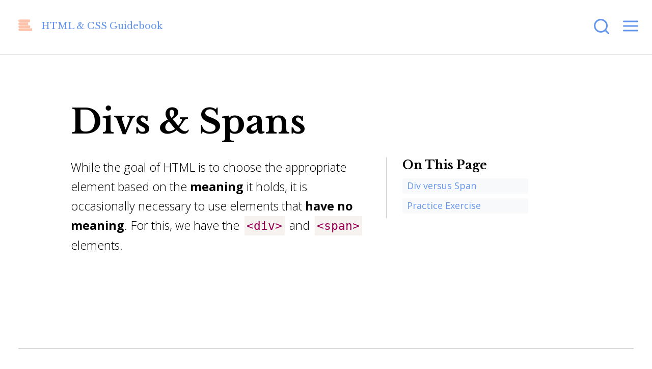

--- FILE ---
content_type: text/html; charset=UTF-8
request_url: https://htmlandcssguidebook.com/html/div-span/
body_size: 7210
content:
<!DOCTYPE html><html lang="en-us"><head>
	<meta charset="utf-8">
	<meta name="viewport" content="width=device-width, initial-scale=1.0">

	<meta name="Description" content="While the goal of HTML is to choose the appropriate element based on the meaning it holds, it is occasionally necessary to use elements that have no meaning. For this, we have the <div> and <span> elements.">
	<title>Divs &amp; Spans</title>

	<!-- Favicon -->
	<link rel="apple-touch-icon" sizes="180x180" href="/apple-touch-icon.png">
	<link rel="icon" type="image/png" sizes="32x32" href="/favicon-32x32.png">
	<link rel="icon" type="image/png" sizes="16x16" href="/favicon-16x16.png">
	<link rel="manifest" href="/site.webmanifest">
	<link rel="mask-icon" href="/safari-pinned-tab.svg" color="#ffa07a">
	<meta name="msapplication-TileColor" content="#ffa07a">
	<meta name="theme-color" content="#ffffff">

	<link rel="stylesheet" href="/style.css">

	

  </head>

<body>
	<header class="site-header">
		
	<a class='logo' href='/'>

		<svg class="logo-icon" xmlns="http://www.w3.org/2000/svg" viewBox="0 0 500 416.67">
			<title>HTML and CSS Guidebook Icon</title>
			<path class="cls-1" d="M58.68,41.67C26.27,41.67,0,63,0,89.29S26.27,136.9,58.68,136.9H427.25V41.67Z" transform="translate(0 -41.67)"></path>
			<path class="cls-1" d="M58.68,148.81C26.27,148.81,0,170.13,0,196.43s26.27,47.62,58.68,47.62H357.14V148.81Z" transform="translate(0 -41.67)"></path>
			<path class="cls-1" d="M58.68,256C26.27,256,0,277.27,0,303.57s26.27,47.62,58.68,47.62H428.57V256Z" transform="translate(0 -41.67)"></path>
			<path class="cls-1" d="M58.68,363.1C26.27,363.1,0,384.42,0,410.71s26.27,47.62,58.68,47.62H500V363.1Z" transform="translate(0 -41.67)"></path>
		</svg>

		<span>HTML &amp; CSS Guidebook</span>
	</a>
		
</header>

	<main>
		<article id="app">

			<header>

				<h1 id="divs-and-spans">Divs &amp; Spans</h1>

				<p>While the goal of HTML is to choose the appropriate element based on the <strong>meaning</strong> it holds, it is occasionally necessary to use elements that <strong>have no meaning</strong>. For this, we have the <code>&lt;div&gt;</code> and <code>&lt;span&gt;</code> elements.</p>

				

					<nav class="page-nav">
						<h2 id="on-this-page">On This Page</h2>
							
						
							
							<ul class="page-nav-listing ">
							
								<li><a href="/html/div-span/#div-versus-span">Div versus Span</a></li>
							
						
							
								<li><a href="/html/div-span/#practice-exercise">Practice Exercise</a></li>
							
							</ul>
							
						
					</nav>

				

			</header>

			
<h2 id="div-versus-span">Div versus Span</h2>

<p>The only difference between the two elements is that <code>&lt;div&gt;</code> behaves as a <strong>block</strong> element by default (it stacks and stretches all the way across the container), whilst <code>&lt;span&gt;</code> behaves as <strong>inline</strong> by default (it behaves like a word in a sentence, lining up horizontally from left-to-right and wrapping to a new line when needed).</p>

<p>It is suitable to make use of these elements whenever style considerations or other functionality requires the use of a container of some kind, but <em>no other HTML element is appropriate</em> to represent the meaning of the content contained.</p>

<p class="big-point">Div and span elements are simply <strong>containers</strong> that apply <strong>no meaning</strong> whatsoever to the content.</p>

<p>For example, for purely stylistic reasons, you may want to use a <code>&lt;span&gt;</code> to add color to a specific word in a logotype:</p>

<pen-demo html-code="<h2>Logo<span>Type</span></h2>" css-code="span {
	color: red;
}"></pen-demo>

<h2 id="practice-exercise">Practice Exercise</h2>

<div class="lesson-quiz-container">
  <div class="quiz-link-wrapper">
    <a class='quiz-link' href='/quizzes/html-divs' target='_blank'>
      Open exercise in a new tab 
      <svg xmlns="http://www.w3.org/2000/svg" width="24" height="24" viewBox="0 0 24 24" fill="currentColor"><path d="M0 0h24v24H0z" fill="none"></path><path d="M19 19H5V5h7V3H5c-1.11 0-2 .9-2 2v14c0 1.1.89 2 2 2h14c1.1 0 2-.9 2-2v-7h-2v7zM14 3v2h3.59l-9.83 9.83 1.41 1.41L19 6.41V10h2V3h-7z"></path></svg>
    </a>
  </div>

	<div class="lesson-quiz">
		<iframe src="/quizzes/html-divs.html" title="Practice Exercise" name="lesson-quiz" loading="lazy" scrolling="no" allowfullscreen=""></iframe>
	</div>

</div>

			<nav class="chapter-nav">

				<ol>

					
					
					

					

						
							
						

							<li class="prev-chapter">
								<div>Previous Chapter:</div>
								<a href="/html/html5-semantic/">08: Semantic Elements</a>
							</li>

					


					
					
					

					

						
							
						

							<li class="next-chapter">
								<div>Next Chapter:</div>
								<a href="/html/images/">10: Images</a>
							</li>

					

				</ol>

			</nav>

		</article>
	</main>

	<footer class="site-footer" id="site-footer">

	<div id="toc-wrapper">

	<a href="/search/" class="footer-search-link">
		<span>Search</span>
		<svg xmlns="http://www.w3.org/2000/svg" width="34" height="34" viewBox="0 0 24 24" fill="none" stroke="currentColor" stroke-width="2" stroke-linecap="round" stroke-linejoin="round" class="icon">
			<circle cx="11" cy="11" r="8"></circle>
			<line x1="21" y1="21" x2="16.65" y2="16.65"></line>
		</svg>
	</a>

	<button type="button" class="menu-toggle" id="menu-toggle">

		<svg xmlns="http://www.w3.org/2000/svg" class="menu-open icon" viewBox="0 0 24 24" fill="none" stroke-width="2" stroke-linecap="round" stroke-linejoin="round">
			<title>Open Nav</title>

			<g class="icon-burger">
				<line x1="3" y1="6" x2="21" y2="6"></line>
				<line x1="3" y1="12" x2="21" y2="12"></line>
				<line x1="3" y1="18" x2="21" y2="18"></line>
			</g>

			<g class="icon-x">
				<line x1="18" y1="6" x2="6" y2="18"></line>
				<line x1="6" y1="6" x2="18" y2="18"></line>
			</g>
		</svg>

	</button>

	<nav class="table-of-contents">

			<h2 id="table-of-contents">Table of Contents</h2>

			<section>

				<h3 id="introductions">Introductions</h3>

				

				<ul>
					
						<li class="post">
							<h4 id="what-is-a-website"><a href="/introductions/what-is-a-website/">What is a website?</a></h4>
							<div class="meta-text">How are websites built and what are they made of?</div>

							
								<ul>
									
										<li><a href="/introductions/what-is-a-website/#a-network-of-computers">A Network of Computers</a></li>
									
										<li><a href="/introductions/what-is-a-website/#finding-websites">Finding Websites</a></li>
									
										<li><a href="/introductions/what-is-a-website/#how-pages-are-built">How Pages are Built</a></li>
									
										<li><a href="/introductions/what-is-a-website/#code-languages-and-file-types">Code Languages and File Types</a></li>
									
										<li><a href="/introductions/what-is-a-website/#practice-exercise">Practice Exercise</a></li>
									
								</ul>
							
						</li>
					
				</ul>
			</section>

			<section>

				<h3 id="html">HTML: Content and Structure</h3>

				

				<ul>
					
						<li class="post">
							<h4 id="html-introduction"><a href="/html/html-intro/">HTML Introduction</a></h4>
							<div class="meta-text">What is HTML? What are the rules of the language?</div>

							
								<ul>
									
										<li><a href="/html/html-intro/#a-language-for-content">A Language for Content</a></li>
									
										<li><a href="/html/html-intro/#elements">Elements</a></li>
									
										<li><a href="/html/html-intro/#semantics">Semantics</a></li>
									
										<li><a href="/html/html-intro/#attributes">Attributes</a></li>
									
										<li><a href="/html/html-intro/#html-files">HTML Files</a></li>
									
										<li><a href="/html/html-intro/#practice-exercise">Practice Exercise</a></li>
									
								</ul>
							
						</li>
					
						<li class="post">
							<h4 id="file-structure"><a href="/html/file-structure/">File Structure</a></h4>
							<div class="meta-text">How to structure the folders and files of a website project</div>

							
								<ul>
									
										<li><a href="/html/file-structure/#project-folder">Project Folder</a></li>
									
										<li><a href="/html/file-structure/#home-page">Home Page</a></li>
									
										<li><a href="/html/file-structure/#subfolders">Subfolders</a></li>
									
										<li><a href="/html/file-structure/#parent-folders">Parent Folders</a></li>
									
										<li><a href="/html/file-structure/#practice-exercise">Practice Exercise</a></li>
									
								</ul>
							
						</li>
					
						<li class="post">
							<h4 id="skeleton-code"><a href="/html/skeleton-code/">Skeleton Code</a></h4>
							<div class="meta-text">The code that should be included in every HTML document</div>

							
								<ul>
									
										<li><a href="/html/skeleton-code/#overview">Overview</a></li>
									
										<li><a href="/html/skeleton-code/#doctype">Doctype</a></li>
									
										<li><a href="/html/skeleton-code/#html">HTML</a></li>
									
										<li><a href="/html/skeleton-code/#head">Head</a></li>
									
										<li><a href="/html/skeleton-code/#meta">Meta</a></li>
									
										<li><a href="/html/skeleton-code/#title">Title</a></li>
									
										<li><a href="/html/skeleton-code/#body">Body</a></li>
									
										<li><a href="/html/skeleton-code/#video-lesson">Video Lesson</a></li>
									
										<li><a href="/html/skeleton-code/#practice-exercise">Practice Exercise</a></li>
									
								</ul>
							
						</li>
					
						<li class="post">
							<h4 id="basic-html-text-elements"><a href="/html/basic-text/">Basic HTML Text Elements</a></h4>
							<div class="meta-text">The most common elements for structuring text content</div>

							
								<ul>
									
										<li><a href="/html/basic-text/#headings">Headings</a></li>
									
										<li><a href="/html/basic-text/#paragraph-and-small">Paragraph and Small</a></li>
									
										<li><a href="/html/basic-text/#strong-and-emphasis">Strong and Emphasis</a></li>
									
										<li><a href="/html/basic-text/#lists">Lists</a></li>
									
										<li><a href="/html/basic-text/#breaking-elements">Breaking Elements</a></li>
									
										<li><a href="/html/basic-text/#practice-exercise">Practice Exercise</a></li>
									
								</ul>
							
						</li>
					
						<li class="post">
							<h4 id="links"><a href="/html/links/">Links</a></h4>
							<div class="meta-text">The most fundamental type of interactivity in HTML</div>

							
								<ul>
									
										<li><a href="/html/links/#absolute-links">Absolute Links</a></li>
									
										<li><a href="/html/links/#relative-links">Relative Links</a></li>
									
										<li><a href="/html/links/#anchor-links">Anchor Links</a></li>
									
										<li><a href="/html/links/#email-links">Email Links</a></li>
									
										<li><a href="/html/links/#optional-attributes">Optional Attributes</a></li>
									
										<li><a href="/html/links/#video-lesson">Video Lesson</a></li>
									
										<li><a href="/html/links/#practice-exercise">Practice Exercise</a></li>
									
										<li><a href="/html/links/#tool-links">Tool Links</a></li>
									
								</ul>
							
						</li>
					
						<li class="post">
							<h4 id="ids-and-classes"><a href="/html/ids-classes/">IDs &amp; Classes</a></h4>
							<div class="meta-text">Attributes for giving names to elements</div>

							
								<ul>
									
										<li><a href="/html/ids-classes/#usage-rules">Usage Rules</a></li>
									
										<li><a href="/html/ids-classes/#ids">IDs</a></li>
									
										<li><a href="/html/ids-classes/#classes">Classes</a></li>
									
										<li><a href="/html/ids-classes/#multiple-classes-or-ids">Multiple Classes or IDs</a></li>
									
										<li><a href="/html/ids-classes/#practice-exercise">Practice Exercise</a></li>
									
								</ul>
							
						</li>
					
						<li class="post">
							<h4 id="semantic-elements"><a href="/html/html5-semantic/">Semantic Elements</a></h4>
							<div class="meta-text">A set of elements aimed at adding meaning to the parts of a web page</div>

							
								<ul>
									
										<li><a href="/html/html5-semantic/#header">Header</a></li>
									
										<li><a href="/html/html5-semantic/#footer">Footer</a></li>
									
										<li><a href="/html/html5-semantic/#main">Main</a></li>
									
										<li><a href="/html/html5-semantic/#article">Article</a></li>
									
										<li><a href="/html/html5-semantic/#section">Section</a></li>
									
										<li><a href="/html/html5-semantic/#aside">Aside</a></li>
									
										<li><a href="/html/html5-semantic/#nav">Nav</a></li>
									
										<li><a href="/html/html5-semantic/#figure-and-figcaption">Figure &amp; Figcaption</a></li>
									
										<li><a href="/html/html5-semantic/#video-lesson">Video Lesson</a></li>
									
										<li><a href="/html/html5-semantic/#practice-exercise">Practice Exercise</a></li>
									
								</ul>
							
						</li>
					
						<li class="post">
							<h4 id="divs-and-spans"><a href="/html/div-span/">Divs &amp; Spans</a></h4>
							<div class="meta-text">Meaningless elements</div>

							
								<ul>
									
										<li><a href="/html/div-span/#div-versus-span">Div versus Span</a></li>
									
										<li><a href="/html/div-span/#practice-exercise">Practice Exercise</a></li>
									
								</ul>
							
						</li>
					
						<li class="post">
							<h4 id="images"><a href="/html/images/">Images</a></h4>
							<div class="meta-text">Image formats, the HTML image element, and inline SVG</div>

							
								<ul>
									
										<li><a href="/html/images/#common-image-formats">Common Image Formats</a></li>
									
										<li><a href="/html/images/#the-image-element">The Image Element</a></li>
									
										<li><a href="/html/images/#inline-svg">Inline SVG</a></li>
									
										<li><a href="/html/images/#video-lesson">Video Lesson</a></li>
									
										<li><a href="/html/images/#practice-exercise">Practice Exercise</a></li>
									
										<li><a href="/html/images/#resource-links">Resource Links</a></li>
									
										<li><a href="/html/images/#tool-links">Tool Links</a></li>
									
								</ul>
							
						</li>
					
						<li class="post">
							<h4 id="forms"><a href="/html/forms/">Forms</a></h4>
							<div class="meta-text">How to accept input or information from users</div>

							
								<ul>
									
										<li><a href="/html/forms/#the-form-element">The Form Element</a></li>
									
										<li><a href="/html/forms/#the-input-element">The Input Element</a></li>
									
										<li><a href="/html/forms/#the-textarea-element">The Textarea Element</a></li>
									
										<li><a href="/html/forms/#select-andamp-option">Select &amp; Option</a></li>
									
										<li><a href="/html/forms/#the-name-attribute">The Name Attribute</a></li>
									
										<li><a href="/html/forms/#the-label-element">The Label Element</a></li>
									
										<li><a href="/html/forms/#submit-buttons">Submit Buttons</a></li>
									
										<li><a href="/html/forms/#additional-attributes">Additional Attributes</a></li>
									
										<li><a href="/html/forms/#video-lesson">Video Lesson</a></li>
									
										<li><a href="/html/forms/#practice-exercise">Practice Exercise</a></li>
									
										<li><a href="/html/forms/#resources">Resources</a></li>
									
								</ul>
							
						</li>
					
						<li class="post">
							<h4 id="interactive-elements"><a href="/html/interactive/">Interactive Elements</a></h4>
							<div class="meta-text">Elements with built-in interactive open-and-close behaviors</div>

							
								<ul>
									
										<li><a href="/html/interactive/#details-and-summary">Details &amp; Summary</a></li>
									
										<li><a href="/html/interactive/#dialog">Dialog</a></li>
									
										<li><a href="/html/interactive/#video-lesson">Video Lesson</a></li>
									
										<li><a href="/html/interactive/#resource-links">Resource Links</a></li>
									
								</ul>
							
						</li>
					
				</ul>
			</section>

			<section>

				<h3 id="css">CSS: Style and Layout</h3>

				

				<ul>
					
						<li class="post">
							<h4 id="introduction-to-css"><a href="/css/css-intro/">Introduction to CSS</a></h4>
							<div class="meta-text">What is the purpose of CSS? How does it work to style HTML?</div>

							
								<ul>
									
										<li><a href="/css/css-intro/#css-files">CSS Files</a></li>
									
										<li><a href="/css/css-intro/#syntax">Syntax</a></li>
									
										<li><a href="/css/css-intro/#the-cascade">The Cascade</a></li>
									
										<li><a href="/css/css-intro/#default-styles">Default Styles</a></li>
									
										<li><a href="/css/css-intro/#comments-in-css">Comments in CSS</a></li>
									
										<li><a href="/css/css-intro/#practice-exercise">Practice Exercise</a></li>
									
										<li><a href="/css/css-intro/#resource-links">Resource Links</a></li>
									
								</ul>
							
						</li>
					
						<li class="post">
							<h4 id="css-selectors"><a href="/css/selectors/">CSS Selectors</a></h4>
							<div class="meta-text">Different ways CSS can select HTML elements to style</div>

							
								<ul>
									
										<li><a href="/css/selectors/#element-selector">Element Selector</a></li>
									
										<li><a href="/css/selectors/#class-selector">Class Selector</a></li>
									
										<li><a href="/css/selectors/#decendant-combinator">Decendant Combinator</a></li>
									
										<li><a href="/css/selectors/#selector-list">Selector List</a></li>
									
										<li><a href="/css/selectors/#attribute-selector">Attribute Selector</a></li>
									
										<li><a href="/css/selectors/#advanced-selectors">Advanced Selectors</a></li>
									
										<li><a href="/css/selectors/#practice-exercise">Practice Exercise</a></li>
									
								</ul>
							
						</li>
					
						<li class="post">
							<h4 id="common-size-units"><a href="/css/size-units/">Common Size Units</a></h4>
							<div class="meta-text">Different ways to apply measurements in CSS</div>

							
								<ul>
									
										<li><a href="/css/size-units/#pixels">Pixels</a></li>
									
										<li><a href="/css/size-units/#rems">Rems</a></li>
									
										<li><a href="/css/size-units/#percentages">Percentages</a></li>
									
										<li><a href="/css/size-units/#viewport-units">Viewport Units</a></li>
									
										<li><a href="/css/size-units/#ems">Ems</a></li>
									
										<li><a href="/css/size-units/#practice-exercise">Practice Exercise</a></li>
									
										<li><a href="/css/size-units/#resource-links">Resource Links</a></li>
									
								</ul>
							
						</li>
					
						<li class="post">
							<h4 id="css-color-definitions"><a href="/css/colors/">CSS Color Definitions</a></h4>
							<div class="meta-text">Several common ways to specify a color in CSS</div>

							
								<ul>
									
										<li><a href="/css/colors/#hexadecimal">Hexadecimal</a></li>
									
										<li><a href="/css/colors/#rgb-and-rgba">RGB &amp; RGBA</a></li>
									
										<li><a href="/css/colors/#named-colors">Named Colors</a></li>
									
										<li><a href="/css/colors/#practice-exercise">Practice Exercise</a></li>
									
										<li><a href="/css/colors/#resource-links">Resource Links</a></li>
									
										<li><a href="/css/colors/#tool-links">Tool Links</a></li>
									
								</ul>
							
						</li>
					
						<li class="post">
							<h4 id="typographic-properties"><a href="/css/type-css/">Typographic Properties</a></h4>
							<div class="meta-text">A wide variety of ways to customize and control the appearance of text</div>

							
								<ul>
									
										<li><a href="/css/type-css/#font-family">Font-Family</a></li>
									
										<li><a href="/css/type-css/#font-size">Font-Size</a></li>
									
										<li><a href="/css/type-css/#font-weight">Font-Weight</a></li>
									
										<li><a href="/css/type-css/#font-style">Font-Style</a></li>
									
										<li><a href="/css/type-css/#color">Color</a></li>
									
										<li><a href="/css/type-css/#line-height">Line-Height</a></li>
									
										<li><a href="/css/type-css/#text-transform">Text-Transform</a></li>
									
										<li><a href="/css/type-css/#text-decoration">Text-Decoration</a></li>
									
										<li><a href="/css/type-css/#letter-spacing">Letter-Spacing</a></li>
									
										<li><a href="/css/type-css/#video-lesson">Video Lesson</a></li>
									
										<li><a href="/css/type-css/#practice-exercise">Practice Exercise</a></li>
									
										<li><a href="/css/type-css/#resource-links">Resource Links</a></li>
									
										<li><a href="/css/type-css/#tool-links">Tool Links</a></li>
									
								</ul>
							
						</li>
					
						<li class="post">
							<h4 id="styling-lists"><a href="/css/list-styles/">Styling Lists</a></h4>
							<div class="meta-text">How to control the bullets, numbers, and spacing associated with list items</div>

							
								<ul>
									
										<li><a href="/css/list-styles/#list-style-type">List Style Type</a></li>
									
										<li><a href="/css/list-styles/#nested-lists">Nested Lists</a></li>
									
										<li><a href="/css/list-styles/#default-padding">Default Padding</a></li>
									
										<li><a href="/css/list-styles/#list-style-position">List Style Position</a></li>
									
										<li><a href="/css/list-styles/#practice-exercise">Practice Exercise</a></li>
									
										<li><a href="/css/list-styles/#resource-links">Resource Links</a></li>
									
								</ul>
							
						</li>
					
						<li class="post">
							<h4 id="the-box-model"><a href="/css/box-model/">The Box Model</a></h4>
							<div class="meta-text">How block elements are sized and spaced in CSS</div>

							
								<ul>
									
										<li><a href="/css/box-model/#width-and-height">Width &amp; Height</a></li>
									
										<li><a href="/css/box-model/#padding">Padding</a></li>
									
										<li><a href="/css/box-model/#margin">Margin</a></li>
									
										<li><a href="/css/box-model/#border">Border</a></li>
									
										<li><a href="/css/box-model/#box-sizing">Box Sizing</a></li>
									
										<li><a href="/css/box-model/#interactive-demo">Interactive Demo</a></li>
									
										<li><a href="/css/box-model/#video-lesson">Video Lesson</a></li>
									
										<li><a href="/css/box-model/#practice-exercise">Practice Exercise</a></li>
									
										<li><a href="/css/box-model/#resource-links">Resource Links</a></li>
									
								</ul>
							
						</li>
					
						<li class="post">
							<h4 id="link-states"><a href="/css/link-states/">Link States</a></h4>
							<div class="meta-text">Different states of link interaction and how to style them</div>

							
								<ul>
									
										<li><a href="/css/link-states/#normal-links">Normal Links</a></li>
									
										<li><a href="/css/link-states/#visited">Visited</a></li>
									
										<li><a href="/css/link-states/#hover">Hover</a></li>
									
										<li><a href="/css/link-states/#focus">Focus</a></li>
									
										<li><a href="/css/link-states/#active">Active</a></li>
									
										<li><a href="/css/link-states/#order-of-selectors">Order of Selectors</a></li>
									
										<li><a href="/css/link-states/#full-example">Full Example</a></li>
									
										<li><a href="/css/link-states/#video-lesson">Video Lesson</a></li>
									
										<li><a href="/css/link-states/#practice-exercise">Practice Exercise</a></li>
									
								</ul>
							
						</li>
					
						<li class="post">
							<h4 id="float-and-clear"><a href="/css/float-clear/">Float &amp; Clear</a></h4>
							<div class="meta-text">How to wrap text around an image or another element</div>

							
								<ul>
									
										<li><a href="/css/float-clear/#float">Float</a></li>
									
										<li><a href="/css/float-clear/#clear">Clear</a></li>
									
										<li><a href="/css/float-clear/#video-lesson">Video Lesson</a></li>
									
										<li><a href="/css/float-clear/#practice-exercise">Practice Exercise</a></li>
									
								</ul>
							
						</li>
					
						<li class="post">
							<h4 id="background-colors-and-images"><a href="/css/backgrounds/">Background Colors &amp; Images</a></h4>
							<div class="meta-text">How to control the appearance of the area behind a page or element</div>

							
								<ul>
									
										<li><a href="/css/backgrounds/#background-color">Background Color</a></li>
									
										<li><a href="/css/backgrounds/#background-image">Background Image</a></li>
									
										<li><a href="/css/backgrounds/#background-repeat">Background Repeat</a></li>
									
										<li><a href="/css/backgrounds/#background-position">Background Position</a></li>
									
										<li><a href="/css/backgrounds/#background-attachment">Background Attachment</a></li>
									
										<li><a href="/css/backgrounds/#background-size">Background Size</a></li>
									
										<li><a href="/css/backgrounds/#video-lesson">Video Lesson</a></li>
									
										<li><a href="/css/backgrounds/#practice-exercise">Practice Exercise</a></li>
									
										<li><a href="/css/backgrounds/#resource-links">Resource Links</a></li>
									
								</ul>
							
						</li>
					
						<li class="post">
							<h4 id="special-effects"><a href="/css/effects/">Special Effects</a></h4>
							<div class="meta-text">How to apply unique styles such as shadows and rounded corners</div>

							
								<ul>
									
										<li><a href="/css/effects/#two-kinds-of-shadows">Two Kinds of Shadows</a></li>
									
										<li><a href="/css/effects/#box-shadow">Box Shadow</a></li>
									
										<li><a href="/css/effects/#text-shadow">Text Shadow</a></li>
									
										<li><a href="/css/effects/#rounded-corners">Rounded Corners</a></li>
									
										<li><a href="/css/effects/#video-lesson">Video Lesson</a></li>
									
										<li><a href="/css/effects/#practice-exercise">Practice Exercise</a></li>
									
										<li><a href="/css/effects/#tool-links">Tool Links</a></li>
									
								</ul>
							
						</li>
					
						<li class="post">
							<h4 id="fluid-width"><a href="/css/fluid-width/">Fluid Width</a></h4>
							<div class="meta-text">How to make elements stretch or squish depending to fit the space available</div>

							
								<ul>
									
										<li><a href="/css/fluid-width/#setting-fixed-widths">Setting Fixed Widths</a></li>
									
										<li><a href="/css/fluid-width/#percentage-widths">Percentage Widths</a></li>
									
										<li><a href="/css/fluid-width/#max-width-and-min-width">Max-Width &amp; Min-Width</a></li>
									
										<li><a href="/css/fluid-width/#height-properties">Height Properties</a></li>
									
										<li><a href="/css/fluid-width/#video-lesson">Video Lesson</a></li>
									
										<li><a href="/css/fluid-width/#practice-exercise">Practice Exercise</a></li>
									
								</ul>
							
						</li>
					
						<li class="post">
							<h4 id="responsive-design"><a href="/css/responsive/">Responsive Design</a></h4>
							<div class="meta-text">Using media queries to adapt a page to different screen sizes</div>

							
								<ul>
									
										<li><a href="/css/responsive/#mobile-first">Mobile First</a></li>
									
										<li><a href="/css/responsive/#media-queries">Media Queries</a></li>
									
										<li><a href="/css/responsive/#video-lesson">Video Lesson</a></li>
									
										<li><a href="/css/responsive/#practice-exercise">Practice Exercise</a></li>
									
								</ul>
							
						</li>
					
						<li class="post">
							<h4 id="the-display-property"><a href="/css/display/">The Display Property</a></h4>
							<div class="meta-text">How to control the basic layout behavior of an element</div>

							
								<ul>
									
										<li><a href="/css/display/#block">Block</a></li>
									
										<li><a href="/css/display/#inline">Inline</a></li>
									
										<li><a href="/css/display/#inline-block">Inline-Block</a></li>
									
										<li><a href="/css/display/#none">None</a></li>
									
										<li><a href="/css/display/#other-display-values">Other Display Values</a></li>
									
										<li><a href="/css/display/#video-lesson">Video Lesson</a></li>
									
										<li><a href="/css/display/#practice-exercise">Practice Exercise</a></li>
									
								</ul>
							
						</li>
					
						<li class="post">
							<h4 id="web-fonts"><a href="/css/web-fonts/">Web Fonts</a></h4>
							<div class="meta-text">Custom typefaces for web pages</div>

							
								<ul>
									
										<li><a href="/css/web-fonts/#web-font-basics">Web Font Basics</a></li>
									
										<li><a href="/css/web-fonts/#web-font-services">Web Font Services</a></li>
									
										<li><a href="/css/web-fonts/#weights-and-styles">Weights &amp; Styles</a></li>
									
										<li><a href="/css/web-fonts/#practice-exercise">Practice Exercise</a></li>
									
										<li><a href="/css/web-fonts/#resource-links">Resource Links</a></li>
									
										<li><a href="/css/web-fonts/#tool-links">Tool Links</a></li>
									
								</ul>
							
						</li>
					
						<li class="post">
							<h4 id="the-position-property"><a href="/css/position/">The Position Property</a></h4>
							<div class="meta-text">For when you want full manual control of the placement of an element</div>

							
								<ul>
									
										<li><a href="/css/position/#position-basics">Position Basics</a></li>
									
										<li><a href="/css/position/#document-flow">Document Flow</a></li>
									
										<li><a href="/css/position/#relative">Relative</a></li>
									
										<li><a href="/css/position/#absolute">Absolute</a></li>
									
										<li><a href="/css/position/#fixed">Fixed</a></li>
									
										<li><a href="/css/position/#video-lesson">Video Lesson</a></li>
									
										<li><a href="/css/position/#practice-exercise">Practice Exercise</a></li>
									
								</ul>
							
						</li>
					
						<li class="post">
							<h4 id="css-transitions-and-animation"><a href="/css/animation/">CSS Transitions &amp; Animation</a></h4>
							<div class="meta-text">For adding motion to web pages</div>

							
								<ul>
									
										<li><a href="/css/animation/#transitions">Transitions</a></li>
									
										<li><a href="/css/animation/#keyframe-animation">Keyframe Animation</a></li>
									
										<li><a href="/css/animation/#video-lesson">Video Lesson</a></li>
									
										<li><a href="/css/animation/#resource-links">Resource Links</a></li>
									
										<li><a href="/css/animation/#tool-links">Tool Links</a></li>
									
								</ul>
							
						</li>
					
						<li class="post">
							<h4 id="transform"><a href="/css/transforms/">Transform</a></h4>
							<div class="meta-text">For scaling, rotating, skewing, or moving an element</div>

							
								<ul>
									
										<li><a href="/css/transforms/#basic-usage">Basic Usage</a></li>
									
										<li><a href="/css/transforms/#common-transform-functions">Common Transform Functions</a></li>
									
								</ul>
							
						</li>
					
						<li class="post">
							<h4 id="flexbox"><a href="/css/flexbox/">Flexbox</a></h4>
							<div class="meta-text">For laying out items across a single dimension</div>

							
								<ul>
									
										<li><a href="/css/flexbox/#activating-flexbox">Activating Flexbox</a></li>
									
										<li><a href="/css/flexbox/#flex-direction">Flex Direction</a></li>
									
										<li><a href="/css/flexbox/#justify-content">Justify Content</a></li>
									
										<li><a href="/css/flexbox/#align-items">Align Items</a></li>
									
										<li><a href="/css/flexbox/#video-lesson">Video Lesson</a></li>
									
										<li><a href="/css/flexbox/#practice-exercise">Practice Exercise</a></li>
									
										<li><a href="/css/flexbox/#resource-links">Resource Links</a></li>
									
								</ul>
							
						</li>
					
						<li class="post">
							<h4 id="grid"><a href="/css/grid/">Grid</a></h4>
							<div class="meta-text">For laying out items in a two-dimensional grid</div>

							
								<ul>
									
										<li><a href="/css/grid/#terminology">Terminology</a></li>
									
										<li><a href="/css/grid/#activating-grid">Activating Grid</a></li>
									
										<li><a href="/css/grid/#grid-template">Grid Template</a></li>
									
										<li><a href="/css/grid/#grid-gap">Grid Gap</a></li>
									
										<li><a href="/css/grid/#justify-items">Justify Items</a></li>
									
										<li><a href="/css/grid/#align-items">Align Items</a></li>
									
										<li><a href="/css/grid/#positioning-grid-children">Positioning Grid Children</a></li>
									
										<li><a href="/css/grid/#video-lesson">Video Lesson</a></li>
									
										<li><a href="/css/grid/#practice-exercise">Practice Exercise</a></li>
									
										<li><a href="/css/grid/#resource-links">Resource Links</a></li>
									
								</ul>
							
						</li>
					
						<li class="post">
							<h4 id="advanced-typographic-css"><a href="/css/type-advanced/">Advanced Typographic CSS</a></h4>
							<div class="meta-text">Techniques for creating cohesive and responsive typography</div>

							
								<ul>
									
										<li><a href="/css/type-advanced/#modular-scales">Modular Scales</a></li>
									
										<li><a href="/css/type-advanced/#responsive-type">Responsive Type</a></li>
									
										<li><a href="/css/type-advanced/#video-lesson">Video Lesson</a></li>
									
										<li><a href="/css/type-advanced/#resource-links">Resource Links</a></li>
									
										<li><a href="/css/type-advanced/#tool-links">Tool Links</a></li>
									
								</ul>
							
						</li>
					
						<li class="post">
							<h4 id="variables"><a href="/css/variables/">Variables</a></h4>
							<div class="meta-text">For creating reusable CSS values</div>

							
								<ul>
									
										<li><a href="/css/variables/#defining-variables">Defining Variables</a></li>
									
										<li><a href="/css/variables/#redefining-and-overriding">Redefining and Overriding</a></li>
									
										<li><a href="/css/variables/#using-variables">Using Variables</a></li>
									
										<li><a href="/css/variables/#video-lesson">Video Lesson</a></li>
									
										<li><a href="/css/variables/#resource-links">Resource Links</a></li>
									
								</ul>
							
						</li>
					
						<li class="post">
							<h4 id="css-generated-content"><a href="/css/pseudo-elements/">CSS-Generated Content</a></h4>
							<div class="meta-text">Insert visual content with CSS</div>

							
								<ul>
									
										<li><a href="/css/pseudo-elements/#pseudo-elements">Pseudo-Elements</a></li>
									
										<li><a href="/css/pseudo-elements/#styling-inserted-content">Styling Inserted Content</a></li>
									
										<li><a href="/css/pseudo-elements/#absolute-positioning">Absolute Positioning</a></li>
									
								</ul>
							
						</li>
					
				</ul>
			</section>

			<section>

				<h3 id="advanced">Advanced / Other</h3>

				

				<ul>
					
						<li class="post">
							<h4 id="styling-a-responsive-nav"><a href="/advanced/responsive-nav/">Styling a Responsive Nav</a></h4>
							<div class="meta-text">A simple example of responsive design for site navigation</div>

							
								<ul>
									
										<li><a href="/advanced/responsive-nav/#the-html">The HTML</a></li>
									
										<li><a href="/advanced/responsive-nav/#mobile-first-styles">Mobile-First Styles</a></li>
									
										<li><a href="/advanced/responsive-nav/#making-it-responsive">Making it Responsive</a></li>
									
								</ul>
							
						</li>
					
						<li class="post">
							<h4 id="site-icons-favicons"><a href="/advanced/favicons/">Site Icons (Favicons)</a></h4>
							<div class="meta-text">An icon for the browser tab and elsewhere</div>

							
								<ul>
									
										<li><a href="/advanced/favicons/#creating-a-favicon">Creating a Favicon</a></li>
									
										<li><a href="/advanced/favicons/#using-a-favicon-on-a-site">Using a Favicon on a Site</a></li>
									
								</ul>
							
						</li>
					
						<li class="post">
							<h4 id="git-github"><a href="/advanced/github/">Git / Github</a></h4>
							<div class="meta-text">Version control to keep track of changes</div>

							
								<ul>
									
										<li><a href="/advanced/github/#repositories">Repositories</a></li>
									
										<li><a href="/advanced/github/#commits">Commits</a></li>
									
										<li><a href="/advanced/github/#workflow">Workflow</a></li>
									
										<li><a href="/advanced/github/#video-lesson">Video Lesson</a></li>
									
										<li><a href="/advanced/github/#resource-links">Resource Links</a></li>
									
								</ul>
							
						</li>
					
						<li class="post">
							<h4 id="going-beyond"><a href="/advanced/beyond/">Going Beyond</a></h4>
							<div class="meta-text">Want to know more about front-end coding?</div>

							
								<ul>
									
										<li><a href="/advanced/beyond/#general">General</a></li>
									
										<li><a href="/advanced/beyond/#more-html">More HTML</a></li>
									
										<li><a href="/advanced/beyond/#more-css">More CSS</a></li>
									
										<li><a href="/advanced/beyond/#animation">Animation</a></li>
									
										<li><a href="/advanced/beyond/#javascript">Javascript</a></li>
									
								</ul>
							
						</li>
					
				</ul>
			</section>

			<section>

				<h3 id="reference">Reference Resources</h3>

				

				<ul>
					
						<li class="post">
							<h4 id="practical-challenges"><a href="/reference/challenges/">Practical Challenges</a></h4>
							<div class="meta-text">A series of step-by-step challenges to practice what you've learned by creating a realistic website</div>

							
						</li>
					
						<li class="post">
							<h4 id="code-style-guide"><a href="/reference/styleguide/">Code Style Guide</a></h4>
							<div class="meta-text">A guide for formatting and other best practices for writing your code</div>

							
								<ul>
									
										<li><a href="/reference/styleguide/#html-guide">HTML Guide</a></li>
									
										<li><a href="/reference/styleguide/#css-guide">CSS Guide</a></li>
									
								</ul>
							
						</li>
					
						<li class="post">
							<h4 id="glossary"><a href="/reference/glossary/">Glossary</a></h4>
							<div class="meta-text">Some of the most common HTML &amp; CSS terms and their meanings</div>

							
								<ul>
									
										<li><a href="/reference/glossary/#general-terms">General Terms</a></li>
									
										<li><a href="/reference/glossary/#html-terms">HTML Terms</a></li>
									
										<li><a href="/reference/glossary/#css-terms">CSS Terms</a></li>
									
								</ul>
							
						</li>
					
						<li class="post">
							<h4 id="website-project-checklist"><a href="/reference/checklist/">Website Project Checklist</a></h4>
							<div class="meta-text">Make sure you have considered these items before completing a website project</div>

							
								<ul>
									
										<li><a href="/reference/checklist/#general">General</a></li>
									
										<li><a href="/reference/checklist/#html-specific">HTML-Specific</a></li>
									
										<li><a href="/reference/checklist/#css-specific">CSS-Specific</a></li>
									
								</ul>
							
						</li>
					
						<li class="post">
							<h4 id="reference-index"><a href="/reference/reference-index/">Reference Index</a></h4>
							<div class="meta-text">An index of all HTML elements, HTML attributes, and CSS properties discussed on this site</div>

							
								<ul>
									
										<li><a href="/reference/reference-index/#html-elements">HTML Elements</a></li>
									
										<li><a href="/reference/reference-index/#html-attributes">HTML Attributes</a></li>
									
										<li><a href="/reference/reference-index/#css-properties">CSS Properties</a></li>
									
								</ul>
							
						</li>
					
				</ul>
			</section>

	</nav>

	<div class="licence">

			<p>This book is made available under a <a rel="license" href="http://creativecommons.org/licenses/by-nc/4.0/">Creative Commons Attribution-NonCommercial 4.0 International License</a>.</p>

	</div>

	</div>

</footer>

	<!--Scripts-->
	<script src="/dependencies/compressed.js"></script>
	<script src="/dependencies/xml.js"></script>
	<script src="/dependencies/css.js"></script>
	<script src="/dependencies/htmlmixed.js"></script>
	<script src="/js/scripts-dist.js"></script>


</body></html>

--- FILE ---
content_type: text/html; charset=UTF-8
request_url: https://htmlandcssguidebook.com/quizzes/html-divs.html
body_size: 748
content:
<!DOCTYPE html>
<html lang="en-us">

<head>

	<!--  Meta  -->
	<meta charset="UTF-8">
	<meta name="viewport" content="width=device-width, initial-scale=1">
	<title>Divs and Spans Exercise</title>

	<!-- Favicon -->
	<link rel="apple-touch-icon" sizes="180x180" href="/apple-touch-icon.png">
	<link rel="icon" type="image/png" sizes="32x32" href="/favicon-32x32.png">
	<link rel="icon" type="image/png" sizes="16x16" href="/favicon-16x16.png">
	<link rel="manifest" href="/site.webmanifest">
	<link rel="mask-icon" href="/safari-pinned-tab.svg" color="#ffa07a">
	<meta name="msapplication-TileColor" content="#ffa07a">
	<meta name="theme-color" content="#ffffff">

	<link rel="stylesheet" href="../quiz-style.css">
</head>

<body id="quiz-body">

<div id="app">
	<quiz v-bind:badgehue="111" subject="Divs &amp; Spans" :currentStep="currentStep" v-on:next-step="nextStep" v-on:skip-step="skipStep" v-cloak>

		<!--Step 1-->
		<question-step :step="1" 
			v-bind:options='["True",
							"False"]'
			answer="False">

			<p>True or False: HTML elements should be chosen based on their default appearance in the browser.</p>

		</question-step>

		<!--Step 2-->
		<question-step :step="2" 
			v-bind:options='["A chunk of content that could stand alone without context.",
							"A grouping of body copy.",
							"It is meaningless. That is its purpose.",
							"A group of related content."]'
			answer="It is meaningless. That is its purpose.">

			<p>What is the meaning of the <code>div</code> element?</p>

		</question-step>

		<!--Step 3-->
		<question-step :step="3" 
			v-bind:options='["The is no difference at all.",
							"Div is block by default, while span is inline by default.",
							"Div is meaningless, while span indicates importance.",
							"Div indicates group of related content, while span is meaningless."]'
			answer="Div is block by default, while span is inline by default.">

			<p>What is the difference between the <code>div</code> element and the <code>span</code> element?</p>

		</question-step>

		<!--Step 4-->
		<question-step :step="4" 
			v-bind:options='["To indicate that the content is unimportant.",
							"These elements should be avoided.",
							"To show that the content is related.",
							"If you want a container to style with CSS when no meaningful element would be appropriate."]'
			answer="If you want a container to style with CSS when no meaningful element would be appropriate.">

			<p>Why would you add a meaningless element like <code>div</code> or <code>span</code>?</p>

		</question-step>

		<!--Step 5-->
		<question-step :step="5" 
			v-bind:options='["div",
							"span"]'
			answer="span">

			<p>To apply a stylistic color to a <strong>single word</strong> in a paragraph, which meaningless element would be better?</p>

		</question-step>

		<!--Step 6-->
		<question-step :step="6" 
			v-bind:options='["div",
							"span"]'
			answer="div">

			<p>To apply a stylistic background to <strong> a grouped heading, image, and paragraph</strong>, which meaningless element would be better?</p>

		</question-step>

	</quiz>
</div>

<script src="../dependencies/compressed.js"></script>
	<script async src="../dependencies/xml.js"></script>
	<script async src="../dependencies/css.js"></script>
	<script async src="../dependencies/htmlmixed.js"></script>
	<script src="js/quiz-scripts-dist.js"></script>

</body>
</html>

--- FILE ---
content_type: text/css; charset=UTF-8
request_url: https://htmlandcssguidebook.com/style.css
body_size: 5007
content:
@import url('https://fonts.googleapis.com/css?family=Libre+Baskerville:400,400i,700|Open+Sans:300,400,400i,700&display=swap&subset=latin-ext');

* {
	box-sizing: border-box;
}

img {
	display: block;
	max-width: 100%;
}

/* ==========================================================================
   Type
   ========================================================================== */

html {
	--ratio:				1.3;
	--size-xxxxlarge:		calc( var( --size-xxxlarge ) * var( --ratio ) );
	--size-xxxlarge:		calc( var( --size-xxlarge ) * var( --ratio ) );
	--size-xxlarge:			calc( var( --size-xlarge ) * var( --ratio ) );
	--size-xlarge:			calc( var( --size-large ) * var( --ratio ) );
	--size-large:			calc( 1rem * var( --ratio ) );
	--size-small:			calc( 1rem * .8 );
	
	--line-height: 			1.7rem;
	
	--color-blue-light:		#F0F5FD;
	--color-blue-lighter:	#f7faff;
	--color-blue-dark:		#4f6388;
	--color-orange:			lightsalmon;
	--color-orange-dark:	#ff7038;
	--color-orange-light:	#ffc2aa;
	--color-gray-bg:		#f9f9f9;
	
	--font-secondary:		'Libre Baskerville', serif;
	
	font-family: 'Open Sans', Helvetica, Arial, sans-serif;
	line-height: 1.7;
}

@media ( min-width: 800px ) {
	html {
		font-size: 17px;
	}
}

@media ( min-width: 1200px ) {
	html {
		font-size: 18px;
	}
}

h1, h2, h3, h4, h5 {
	font-family: var(--font-secondary);
	font-variant-ligatures: common-ligatures;
	line-height: 1.2;
}

h1 {
	font-size: var( --size-xxxlarge );
	margin-left: -.2rem;
}

h2 {
	font-size: var( --size-xxlarge );
	line-height:  calc( var(--line-height) * 1.5 );
	margin-bottom:  var(--line-height);
	margin-top: calc( var(--line-height) * 2 );
	padding-top: calc( var(--line-height) * 2 );
}

main h2:not(:first-of-type) {
	border-top: 1px solid #ccc;
}

main section {
	border-bottom: 1px solid #ccc;
	margin-bottom: calc( var(--line-height) * 2 );
	padding-bottom: calc( var(--line-height) * 2 );
}

main section:last-child {
	border: none;
}

h3 {
	font-size: var( --size-xlarge );
	line-height:  calc( var(--line-height) * 1.5 );
	margin-bottom:  calc( var(--line-height) / 2);
	margin-top: calc( var(--line-height) * 1.5 );
}

h2 + h3 {
	margin-top: calc( var(--line-height) * 2 );
}

h4 {
	font-size: var( --size-large );
	line-height:  var(--line-height);
	margin-bottom:  calc( var(--line-height) / 2);
	margin-top: calc( var(--line-height) * 1.5 );
}

h5 {
	font-size: 1rem;
	margin: calc( var(--line-height) / 2 ) 0;
}

p {
	margin: 0 0 calc( var(--line-height) / 2 );
}

ul{
	padding-left: 1.2rem;
}

ol ol {
	list-style-type: lower-latin;
	margin-top: calc( var(--line-height) / 2 );
}

nav li {
	margin-bottom: 1rem;
}

article li {
	margin-bottom: calc( var(--line-height) / 2 );
}

dt {
	font-weight: bold;
}

dd {
	margin: 0 0 2.8rem;;
}

a {
	color: cornflowerblue;
	text-decoration: none;
}

a:hover, a:active, a:focus {
	text-decoration: underline;
}

.callout {
	font-size: var( --size-large );
	line-height: 1.2;
}

.meta-text {
	font-size: .9rem;
}
 
.big-point {
	border-left: 5px solid var(--color-orange);
	color: var(--color-blue-dark);
	font-family: var(--font-secondary);
	font-size: var(--size-large);
	font-weight: 300;
	line-height: 1.5; 
	margin: calc( var(--line-height) * 2 ) 0;
	padding: 0 0 0 1.7rem;
}

.try-this {
	background-color: var(--color-gray-bg);
	border-left: 4px solid var(--color-orange);
	color: #264e87;
	padding: 1rem 1rem 1rem 2rem;
}

.try-this:before {
	content: 'Try this: ';
	font-weight: bold;
}

/* ==========================================================================
	Icons
	========================================================================== */

.icon {
	stroke: currentcolor;
	height: 2rem;
	width: 2rem;
}

/* ==========================================================================
	Figures
	========================================================================== */

figure {
	margin: 2.5rem 0;
}

figure > img {
	border: .25rem dashed var(--color-blue-light);
	padding: 1rem;
}
	
figcaption {
	font-size: var(--size-small);
	margin: 1rem;
}

@media( min-width: 56rem ) {
	
	figure {
		margin: 0;
	}
	
	figure > img {
		padding: 3rem 2rem;
	}

}


/* ==========================================================================
	Tables
	========================================================================== */

table {
	border-collapse: collapse;
	margin: 1rem auto 4rem;
}

article > table {
	grid-column: 1 / span 12;
}

th {
	border-bottom: 1px solid #ccc;
	font-family: var(--font-secondary);
	font-size: var(--size-large);
	font-weight: bold;
	text-align: left;
}

tr:nth-child(2n) {
	background-color: var(--color-blue-light);
}

td, th {
	padding: 1rem;
}

td {
	max-width:  28rem;
	vertical-align: baseline;
}

tr td:first-child {
	font-size: 1.1rem;
	font-weight: bold;
}

@media ( min-width: 500px ) {
	td, th {
		padding: 2rem;
	}
}

/* ==========================================================================
   Details & Summary / Challenge
   ========================================================================== */

details {
	box-shadow: 0 4px 7px rgba( 0, 0, 0, .3 );
	
}

details:not([open]):hover {
	background-color: var(--color-blue-light);
}

details > div {
	padding: 0 2rem 4rem;
}

@media (min-width: 58rem) {
	article > details {
		grid-column: 1 / span 10;
	}

	.challenge-content {
		margin: auto;
		max-width: 34rem;
	}
}

@media (min-width: 68rem) {
	article > details {
		grid-column: 2 / span 7;
	}
}

summary {
	font-family: var(--font-secondary);
	font-weight: bold;
	padding: 2rem;
}

summary:hover, summary:focus {
	color: var(--color-orange-dark);
	cursor: pointer;
	outline: none;
}

details[open] summary {
	padding-bottom: 1rem;
}

.challenge-meta {
	border: 1px solid #ccc;
	border-width: 1px 0;
	font-size: smaller;
	margin-bottom: var(--line-height);
	padding: 1rem 0 .5rem;
}

.challenge-meta a {
	display: inline-block;
}

.challenge-content > ol > li {
	margin-bottom: calc( var(--line-height) * 1.5 );
}

.challenge-content li::marker {
	font-weight: bold;
}

.challenge-content ul li::marker {
	font-weight: normal;
}

.selectable {
	background-color: #f5f2f0;
	color: black;
	font-weight: normal;
	padding: .1rem .25rem;
	user-select: all;
}

div.selectable {
	margin-top: .5rem;
	padding: 1rem;
}


/* ==========================================================================
   Page Layout
   ========================================================================== */

html {
	overflow-x: hidden;
	scroll-behavior: smooth;
}

body {
	margin: 0;
}

main, .hero {
	margin: 4rem 2rem;
	max-width: 35rem;
	scroll-behavior: smooth;
}


	
article > .code-block.code-example-good, article > .code-block.code-example-bad {
	margin-top: calc( var(--line-height) * 1.5 );
}

@media ( min-width: 39rem ) {
	main, .hero {
		margin: 4rem auto;
	}
}

@media ( min-width: 58rem ) {
	
	main, .hero {
		margin: 0 2rem 4rem;
		max-width: 1400px;
	}
	
	article {
		display: grid;
		grid-gap: var(--line-height);
		grid-template-columns: repeat( 12, 1fr ) [full-end];	
	}
	
	article > * {
		grid-column: 2 / span 8;
		margin: 0;
	}
	
	article > h2 {
		margin-top: calc( var(--line-height) * 2 );
	}
	
	article > h3 {
		margin-top: calc( var(--line-height) * 1.5 );
	}
	
	article > figure {
		display: contents;
	}
	
	figure > *:not(figcaption) {
		grid-column: 1 / span 10;
		margin: calc( var(--line-height) * 2 ) 0 0;
	}
	
	figcaption {
		grid-column: span 8;
		margin: calc( var(--line-height) * -.5 ) calc( var(--line-height) / 2 ) calc( var(--line-height) * 2 );
	}
	
	article > code[class*=language-], article > pre[class*=language-], .code-block {
		grid-column: 1 / span 10;
		margin: 0 0 calc( var(--line-height) * 1.5 );
	}

	article > .code-block.code-example-good, article > .code-block.code-example-bad {
		margin-top: var(--line-height);
	}
	
	.big-point {
		grid-column: 1 / span 10;
	}
	
	.video-demo, .lesson-quiz-container, .cp_embed_wrapper, .pen-demo, .dominant-example {
		grid-column: 1 / span 12;
	}
	
	.try-this {
		grid-column: 1 / span 7;
	}
	
	.cp_embed_wrapper + .try-this, .pen-demo + .try-this {
		margin: calc( var(--line-height) * -3 ) 0  calc( var(--line-height) * 2 );
	}
	
	.dominant-example-section p, .dominant-example-section h2 {
		margin-left: auto;
		margin-right: auto;
		max-width: 35rem;
	}
	
}



@media ( min-width: 68rem ) {
	
	article > * {
		grid-column: 2 / span 6;
	}
	
	figure > *:not(figcaption) {
		grid-column: 1 / span 8;
		margin: calc( var(--line-height) * 2 ) 0;
	}
	
	figcaption {
		align-self: center;
		grid-column: span 2;
		margin: 0;
	}
	
	article > code[class*=language-], article > pre[class*=language-], .code-block {
		grid-column: 1 / span 8;
		margin: calc( var(--line-height) * 1.5 ) 0 calc( var(--line-height) * 2 );
	}
	
	article > .code-block.code-example-good, article > .code-block.code-example-bad {
		grid-column: 1 / span 6;
		margin-top: calc( var(--line-height) * 2 );
		padding: 3rem 2rem;
	}
	
	article > .code-block.code-example-bad {
		grid-column-start: 7;
	}
		
	.big-point {
		grid-column: 2 / span 7;
	}
	
}

@media ( min-width: 1430px ) {
	
	main, .hero {
		margin: 0 auto 6rem;
	}
	
}

/* ==========================================================================
   Site Header
   ========================================================================== */

.site-header {
	border-bottom: 1px solid #ccc;
	padding: 2rem;
}

.logo {
	align-items: center;
	border: none;
	display: inline-flex;
	font-family: var(--font-secondary);
	line-height: 0;
}

.logo:hover, .logo:focus {
	color: var(--color-orange);
}

.logo span {
	margin-top: .15rem;
}

.logo-icon {
	fill: var(--color-orange-light);
	height: 1.5rem;
	margin-right: 1rem;
	vertical-align: bottom;
	width: 1.5rem;
}
	

/* ==========================================================================
   Table of Contents
   ========================================================================== */

.toc-search {
	background-color: #f8f9fb;
	border-radius: .25rem;
	box-shadow: 1px 1px 3px rgb(0 0 0 / 7%);
	margin: var(--line-height) 0 calc(var(--line-height) / 2);
	padding: var(--line-height) .5rem;
}

.toc-search input[type="search"] {
	margin-bottom: 0;
}

.toc-search > ul {
	margin: 0 3rem;
}

.table-of-contents ul ul {
	margin: 0 0 1.5rem;
	padding: 0;
}

.table-of-contents ul ul li {
	display: inline-block;
	font-size: .8rem;
	margin: 0;
}

.table-of-contents ul ul li:after {
	content: '|';
	color: #ccc;
	margin-right: .25rem;
}

.table-of-contents ul ul li:last-child:after {
	content: '';
	margin: 0;
}

.table-of-contents ul ul a {
	margin-right: .25rem;
}

footer .table-of-contents h4 {
	font-size: 1rem;
	line-height: var(--line-height);
	margin: calc( var(--line-height) / 2 ) 0 calc( var(--line-height) / 4 );
}

/* Index Page TOC */

body {
	counter-reset: my-awesome-counter;
}

.site-index .table-of-contents {
	max-width: 1100px;
	margin: auto;
}

.site-index .table-of-contents ul {
	list-style: none;
	padding: 0;
}

.site-index .table-of-contents section > ul > li {
	counter-increment: my-awesome-counter;
	margin-bottom: calc( var(--line-height) * 2 );
}

.site-index .table-of-contents section > ul > li:before {
	content: counter(my-awesome-counter, decimal-leading-zero);
	display: block;
	font-family: var(--font-secondary);
	font-size: var(--size-xxlarge);
	line-height: calc( var(--line-height) * 1.5 );
	margin-right: .5rem;
}

.site-index .table-of-contents ul ul {
	display: none;
}


@media ( min-width: 58rem ) {

	.site-index .table-of-contents section {
		display: grid;
		grid-gap: calc( var(--line-height) * 2 );
		grid-template-columns: repeat(12, 1fr);
	}
	
	.site-index .table-of-contents h3 {
		grid-column: span 12;
	}
	
	.site-index .table-of-contents section > ul {
		display: contents;
	}
	
	.site-index .table-of-contents section > ul > li {
		grid-column: span 4;
		list-style: none;
		margin-bottom: 0;
	}
	
}

/* ==========================================================================
   Article Header & Hero
   ========================================================================== */

article header, .hero {
	border-bottom: 1px solid #ccc;
	padding-bottom: calc( var(--line-height) * 2 );
}

@media ( min-width: 58rem ) {
	
	article header, .hero {
		align-content: center;
		display: grid;
		grid-column: 1 / span 12;
		grid-gap: var(--line-height);
		grid-template-columns: repeat( 12, 1fr );
		min-height: 80vh;
	}
	
	.hero {
		min-height: 98vh;
	}

	.hero .byline {
		margin-top: -1.5rem;
	}
	
	article header h1, .hero h1 {
		font-size: var(--size-xxxxlarge);
		grid-column: 1 / span 8;
		margin: 0;
	}
	
	article header p, .hero p {
		font-size: var(--size-large);
		font-weight: 100;
		grid-column: 1 / span 7;
		line-height: calc( var(--line-height) * 1.25 );
		margin: 0;
	}
	
	.page-nav {
		align-self: start;
		border-left: 1px solid #ccc;
		grid-column: 8 / span 3;
		grid-row: 2 / span 2;
		padding-left: var(--line-height);
	}
	
}

@media ( min-width: 78rem ) {
	
	article header h1, .hero h1 {
		grid-column: 2 / span 7;
	}
	
	article header p, .hero p {
		grid-column: 2 / span 6;
	}
	
}

/* ==========================================================================
   Article Nav & Chapter Nav
   ========================================================================== */

.page-nav-listing {
	list-style: none;
	margin: 0;
	padding-left: 0;
}

.page-nav-listing li {
	margin: 0;
}

@media( min-width:58rem ) {

	.long-list {
		break-inside: avoid;
		column-count: 2;
		column-gap: .5rem;
	}

}

.page-nav h2 {
	font-size: var( --size-large );
	line-height:  var(--line-height);
	margin-bottom:  calc( var(--line-height) / 3);
	margin-top: 0;
	padding: 0;
}

.page-nav a {
	background-color: #f8f9fb;
	border-radius: .25rem;
	display: block;
	line-height: 1.3;
	margin-bottom: .5rem;
	padding: .2rem .5rem;
}

.home-page .page-nav a {
	background-color: transparent;
	margin-bottom: 0;
}

.page-nav a:hover {
	background-color: #eaf1ff;
	text-decoration: none;
}

.chapter-nav {
	border: 1px solid #ccc;
	border-width: 1px 0;
	grid-column: 1 / span 12;
	margin-top: var(--size-xxxlarge);
	padding-inline: .5rem;
}

@media ( min-width: 1000px ) {

	.chapter-nav {
		grid-column: 2 / span 10;
	}

}

.chapter-nav ol {
	list-style: none;
	padding-left: 0;
}

@media ( min-width: 550px ) {

	.chapter-nav ol {
		background-image: linear-gradient(-90deg, transparent 0%, transparent 50%, #ccc 50%, #ccc calc( 50% + 1px ), transparent calc( 50% + 1px ), transparent 100%);
		display: flex;
		gap: 1rem;
		justify-content: space-between;
	}


	.chapter-nav li {
		display: grid;
		grid-column-gap: 1rem;
		margin-bottom: 0;
	}

	.next-chapter {
		margin-left: auto;
	}

	.next-chapter div, .next-chapter a {
		grid-column: 1;
		grid-template-columns: 1fr min-content;
	}

	.prev-chapter div, .prev-chapter a {
		grid-column: 2;
		grid-template-columns: min-content 1fr;
	}

}

@media( min-width: 925px ) {

	.prev-chapter::before {
		content: '←';
		color: #ddd;
		font-size: 400%;
		grid-column: 1;
		grid-row: 1 / 3;
		line-height: .6;
	}

	.next-chapter::after {
		content: '→';
		color: #ddd;
		font-size: 400%;
		grid-column: 2;
		grid-row: 1 / 3;
		line-height: .6;
	}

}


/* ==========================================================================
   Search Page
   ========================================================================== */

   .search-main {
	   margin-top: var(--size-xxxxlarge);
	   min-height: 90vh;
	   max-width: 35rem;
   }

   .search-group {
	   display: flex;
	   gap: .5rem;
   }

   label[for="search"] {
		clip: rect(0 0 0 0); 
		clip-path: inset(50%);
		height: 1px;
		overflow: hidden;
		position: absolute;
		white-space: nowrap; 
		width: 1px;
   }

   input[type="search"] {
	   flex-grow: 1;
	   font-size: 1rem;
	   margin-bottom: var(--size-xxlarge);
	   padding: .5rem;
   }

   .search-main ul {
	   padding-left: calc( 40px + .5rem );
   }

   .search-main li, .toc-search li {
	   margin-bottom: var(--size-xxxlarge);
   }

   .toc-search li:first-child {
	   margin-top: var(--size-xxxlarge);
   }

   .search-main h3, .toc-search h3 {
		font-size: 1.15rem;
		line-height: var(--line-height);
		margin: calc( var(--line-height) / 2 ) 0 0;
   }

   .search-main li div, .toc-search li div {
	   margin-block: .2rem;
   }

   .search-main :not(h3) > a, .toc-search :not(h3) > a {
		display: inline-block;
		font-size: .9rem;
		margin-right: .25rem;
	}

	.search-main :not(h3) > a:after, .toc-search :not(h3) > a:after {
		content: '|';
		color: #ccc;
		margin-left: .3rem;
		margin-right: .25rem;
	}

	.search-main :not(h3) > a:hover:after, .toc-search :not(h3) > a:hover:after {
		border-bottom: none;
		text-decoration: none;
	}

	.search-main :not(h3) > a:last-child:after, .toc-search :not(h3) > a:last-child:after {
		content: '';
		margin: 0;
	}


/* ==========================================================================
   Reference Index
   ========================================================================== */

.index-section {
	border: none;
	grid-column: 2 / span 5;
	margin: 0;
	padding: 0;
}

.index-section:nth-of-type(3) {
	grid-column: 8 / span 5;
	grid-row: 2 / span 2;
}

.index-section h2 {
	padding: 0;
}

/* ==========================================================================
   Site Footer
   ========================================================================== */

.licence {
    color: #333;
    font-size: var(--size-small);
    margin: 2rem auto 0;
    padding: 2rem 0;
    max-width: 1100px;
}

.site-footer nav {
	background-color: var(--color-blue-light);
	border-top: 1px solid #ccc;
	font-size: .8rem;
	margin-top: 8rem;
	padding: 2rem;
}

.site-footer nav, .site-footer h2 {
	margin: 2rem auto;
	max-width: 35rem;
}

.menu-toggle {
	background-color: transparent;
	border: none;
	color: cornflowerblue;
	cursor: pointer;
	display: none;
}

.menu-toggle:focus {
	outline: none;
}

.menu-toggle:focus .icon, .menu-toggle:hover .icon, .footer-search-link:focus .icon, .footer-search-link:hover .icon {
	stroke: black;
}

.icon-x, .icon-burger {
	transition: all .4s ease-out;
}

.icon-x {
	opacity: 0;
}

.menu-toggle {
	transition: all .4s;
}

.isOpen .menu-toggle {
	transform: rotate(180deg);
}

.isOpen .icon-burger {
	opacity: 0;
}

.isOpen .icon-burger line {
	transition: all .5s;
}

.isOpen .icon-burger line:first-child {
	transform: translatey(.3rem);
}

.isOpen .icon-burger line:last-child {
	transform: translatey(-.3rem);
}

.isOpen .icon-x {
	opacity: 1;
}

.footer-search-link {
	display: block;
	right: 2rem;
	position: absolute;
	top: 1.7rem;
	z-index: 2;
}

.footer-search-link span {
	clip: rect(0 0 0 0); 
	clip-path: inset(50%);
	height: 1px;
	overflow: hidden;
	position: absolute;
	white-space: nowrap; 
	width: 1px;
}

@media ( min-width: 39rem ) {
	
	.menu-toggle {
		display: block;
		right: 1rem;
		position: absolute;
		top: 1.8rem;
		z-index: 2;
	}

	.footer-search-link {
		right: 4.5rem;
		top: 1.9rem;
	}

	.site-footer {
		margin-top: 0;
	}
	
	.site-footer nav {
		background-color: transparent;
		border: none;
		font-size: .9rem;
		height: 100vh;
		right: 0;
		margin-top: 0;
		overflow-x: visible;
		overflow-y: scroll;
		padding: 3rem 5rem;
		position: fixed;
		top: 0;
		transform: translatex( 36rem );
		width: 36rem;
	}
	
	.isOpen.site-footer nav {
		animation: slide-in .4s ease-out;
		background-color: var(--color-blue-light);
		box-shadow: 0 5px 10px rgba( 0, 0, 0, .5 );
		transform: translatex( 0 );
	}
	
	.isOpen.site-footer:before {
		content: '';
		background-color: rgba( 0, 0, 0, .3 );
		bottom: 0;
		display: block;
		left: 0;
		position: fixed;
		right: 0;
		top: 0;
	}
	
	.site-footer h2 {
		margin: 4rem 0 0;
		padding-top: 0;
	}
	
}

@keyframes slide-in {

	0% {
		background-color: transparent;
		box-shadow: 0 5px 10px rgba( 0, 0, 0, 0 );
		transform: translatex( 30rem );
	}
	
	100% {
		background-color: var(--color-blue-light);
		box-shadow: 0 5px 10px rgba( 0, 0, 0, .5 );
		transform: translatex( 0 );
	}

}

/* ==========================================================================
	Pen Demo
   ==========================================================================*/

.pen-demo {
	background-color: #e6efff;
	box-shadow: 0 1px 3px rgba(0, 0, 0, 0.2);
	display: flex;
}

.pen-code-tabs {
	width: 100%;
}

.pen-live-code-area {
	position: relative;
	width: 50%;
}

.pen-tab-select {
	margin: 0;
	padding: 0;
}

.pen-tab-select li {
	display: inline-block;
	margin: 0;
}

.pen-tab-select li a {
	background-color: #cfe1ff;
	border: none;
	color: var(--color-blue-dark);
	display: inline-block;
	font-size: .9rem;
	padding: .5rem 1rem;
	text-decoration: none;
}

.pen-tab-select li a:hover, .pen-tab-select li a:focus {
	background-color: var(--color-blue-medium);
	color: white;
	outline: none;
}

.pen-tab-select li a.active-tab {
	background-color: cornflowerblue;
	color: white;
}

.pen-reset-button {
	background-color: white;
	border: none;
	border-radius: 0;
	color: var(--color-blue-dark);
	cursor: pointer;
	font-size: .8rem;
	line-height: 1.5;
	padding: .45rem .65rem;
	position: absolute;
	right: .35rem;
	top: .2rem;
}

.pen-reset-button:hover, .pen-reset-button:focus {
	background-color: var(--color-blue-medium);
	color: white;
	outline: none;
}

.pen-reset-button:active {
	background-color: cornflowerblue;
	color: white;
}

.pen-work-area-label {
	background-color: cornflowerblue;
	color: white;
	display: inline-block;
	font-family: var(--font-primary);
	font-size: .9rem;
	font-weight: normal;
	line-height: 1.7;
	margin: 0;
	padding: .5rem 1rem;
}

.pen-demo .CodeMirror{
	border: 1px solid #cad7ec;
	border-top-color: cornflowerblue;
	box-sizing: border-box;
	height: 50vh;
	min-height: 30rem;
	padding: 1rem 0 0 1rem;
	width: 100%;
}

.pen-rendering-area {
	line-height: 0;
	width: 50%;
}

.pen-rendering {
	background-color: white;
	border: 1px solid #cad7ec;
	border-top-color: cornflowerblue;
	border-left-width: 0;
	box-sizing: border-box;
	height: 50vh;
	min-height: 30rem;
	overflow-y: auto;
	resize: horizontal;
	width: 100%;
}


/* ==========================================================================
   Code Examples
   ========================================================================== */

p > code,
li > code,
dd > code,
td > code,
small > code,
strong > code {
	background-color: #f5f2f0;
	color: #905;
	display: inline-block;
	font-weight: normal;
	margin: 0 .2rem;
	padding: 0 .25rem;
}

small > code {
	margin: 0 .1rem;
	padding: 0 .125rem;
}

figcaption > code {
	background-color: #f5f2f0;
	color: #905;
	padding: .2rem;
}

:not(pre)>code[class*=language-], pre[class*=language-] {
	background-color: var(--color-gray-bg);
}

code[class*=language-],
pre[class*=language-] {
	overflow-wrap: break-word;
	white-space: pre-wrap;
}

pre[class*=language-]{
	margin: 3rem 0 3rem;
	overflow: visible;
}

.code-block {
	background-color: #f8f9fb;
	padding: 4rem 2rem 3rem;
}

.code-block .CodeMirror {
	background-color: transparent;
	height: auto;
}

.code-block .cm-s-default .cm-comment, .pen-demo .cm-s-default .cm-comment {
	color: #888;
}

.code-block .cm-s-default .cm-qualifier, .pen-demo .cm-s-default .cm-qualifier {
	color: #0066be;
}

pre > code {
	white-space: pre-wrap;
}

pre.language-markup, pre.language-css, .code-block.htmlmixed, .code-block.css {
	padding-top: 4rem;
	position: relative;
}

pre.language-markup:before, pre.language-css:before, .code-block.htmlmixed:before, .code-block.css:before {
	content: 'HTML';
	background-color: var(--color-orange);
	color: white;
	display: block; 
	left: 0;
	padding: .25rem .5rem;
	position: absolute;
	right: 0;
	top: 0;
}

pre.language-css:before, .code-block.css:before {
	content: 'CSS';
	background-color: #7599db;
}

.code-block.code-example-good {
	border-top: calc( var(--line-height) / 8 ) solid rgb(102, 153, 0);
}

.code-block.code-example-bad {
	border-top: calc( var(--line-height) / 8 ) solid indianred;
}

.code-block.code-example-good:before, .code-block.code-example-bad:before {
	content: 'Good';
	background-color: transparent;
	color: rgb(102, 153, 0);
	font-size: var(--size-large);
	font-weight: bold;
	top: calc( var(--line-height) * -1.5 );
}

.code-block.code-example-bad:before {
	content: 'Bad';
	color: indianred;
}

.cp_embed_wrapper {
	background: #eaf1fd;
	box-shadow: 0 1px 3px rgba(0, 0, 0, 0.2);
	height: 400px;
	overflow: hidden;
	padding-bottom: 10px;
	resize: both;
}

.pen-demo {
	box-shadow: 0 1px 3px rgba(0, 0, 0, 0.2);
}

.cp_embed_wrapper iframe {
  height: 100% !important;
}

@media ( min-width: 39rem ) {
	
	pre[class*=language-] {
		margin: 3rem 0;
		padding: 3.5rem 1.5rem 1.5rem;
	}
	
	.cp_embed_wrapper, .pen-demo {
		margin: 3rem 0;
	}
	
	.dominant-example .cp_embed_wrapper {
		margin: 3rem 0;
	}
	
}

@media ( min-width: 50rem ) {
	
	pre[class*=language-] {
		padding: 4rem 2rem 3rem;
	}
	
	.cp_embed_wrapper {
		height: 450px;
		margin: var(--line-height) 0 calc( var(--line-height) * 3 );
	}

	.pen-demo {
		margin: var(--line-height) 0 calc( var(--line-height) * 3 );
	}
	
	.dominant-example.cp_embed_wrapper {
		margin: 3rem 0 5rem;
	}
	
}

@media ( min-width: 70rem ) {
	
	.cp_embed_wrapper {
		height: 500px;
	}
	
}

@media ( min-width: 80rem ) {
	
	.cp_embed_wrapper {
		height: 550px;
	}
	
}

.video-demo {
	margin-top: 2rem;
	overflow: hidden;
	padding-top: 85vh;
	position: relative;
}

.video-demo iframe {
	border: none;
	height: 80%;
	left: 0;
	min-height: 80vh;
	position: absolute;
	top: 0;
	width: 100%;
}

.lesson-quiz iframe {
	border: none;
	box-shadow:
		0 1.1px 0.7px -2px rgba(0, 0, 0, 0.024),
		0 3px 1.9px -2px rgba(0, 0, 0, 0.035),
		0 7.2px 4.5px -2px rgba(0, 0, 0, 0.046),
		0 24px 15px -2px rgba(0, 0, 0, 0.07);
	height: 100%;
	min-height: 80vh;
	width: 100%;
}

@media ( max-height: 900px ) {

	.lesson-quiz iframe {
		min-height: 55rem;
	}
	
}

.quiz-link-wrapper {
	text-align: right;
}

.quiz-link {
	align-items: center;
	display: inline-flex;
	gap: .4rem;
	justify-content: flex-end;
	margin: calc(var(--line-height) / 2) 0 calc(var(--line-height) / 2);
}

/* ==========================================================================
   Checklist
   ========================================================================== */

form > div {
	align-items: baseline;
	display: flex;
	padding: calc( var(--line-height) / 4 ) 0;
}

input[type=checkbox]{
	margin-right: calc( var(--line-height) / 3 );
	transform: scale(1.2);
}

input:checked + label {
	color: gray;
	text-decoration: line-through;
}


--- FILE ---
content_type: text/css; charset=UTF-8
request_url: https://htmlandcssguidebook.com/quiz-style.css
body_size: 2645
content:
/*/////////////////////////////////////////////////////
	TYPE AND VARIABLES
/////////////////////////////////////////////////////*/

@import url('https://fonts.googleapis.com/css?family=Libre+Baskerville:400,400i,700|Open+Sans:300,400,400i,700&display=swap&subset=latin-ext');

html  {
	--ratio:				1.3;
	--size-xxxxlarge:		calc( var( --size-xxxlarge ) * var( --ratio ) );
	--size-xxxlarge:		calc( var( --size-xxlarge ) * var( --ratio ) );
	--size-xxlarge:			calc( var( --size-xlarge ) * var( --ratio ) );
	--size-xlarge:			calc( var( --size-large ) * var( --ratio ) );
	--size-large:			calc( 1rem * var( --ratio ) );
	--size-small:			calc( 1rem * .8 );
	
	--line-height: 			1.7rem;
	
	--color-blue-light:		#F0F5FD;
	--color-blue-dark:		#4f6388;
	--color-blue-darker:	#2b3b59;
	--color-blue-subtle:	#bfcce4;
	--color-blue-medium:	#9badce;
	--color-blue-text:		#778aad;
	
	--color-orange:			lightsalmon;
	--color-orange-light:	#ffc2aa;
	--color-gray-bg:		#f9f9f9;
	
	--font-primary:			'Open Sans', Helvetica, Arial, sans-serif;
	--font-secondary:		'Libre Baskerville', serif;
	
	color: var(--color-blue-darker);
	font-family: var(--font-primary);
	line-height: 1.7;
}

@media ( min-width: 800px ) {
	html {
		font-size: 17px;
	}
}

@media ( min-width: 1200px ) {
	html {
		font-size: 18px;
	}
}

h1, h2, h3, h4, h5, h6 {
	font-family: var(--font-secondary);
	font-variant-ligatures: common-ligatures;
	line-height: 1.2;
}

h1 {
	font-size: var( --size-xxxlarge );
}

h2 {
	font-size: var( --size-xxlarge );
	line-height:  calc( var(--line-height) * 1.5 );
	margin-bottom:  var(--line-height);
	margin-top: calc( var(--line-height) * 2 );
	padding-top: calc( var(--line-height) * 2 );
}

h2:first-child {
	margin-top: 0;
	padding-top: 0;
}

h3 {
	font-size: 1.15rem;
}

a {
	border-bottom: 1px solid transparent;
	color: cornflowerblue;
	text-decoration: none;
}

a:hover,
a:focus,
a:active {
	border-bottom-color: cornflowerblue;
	outline: none;
}

p, ul, ol, li {
	display: block;
	margin: calc(var(--line-height) / 2) 0;
}

ul {
	list-style: disc;
	padding-left: var(--line-height);
}

ol {
	list-style: decimal;
	padding-left: var(--line-height);
}

li {
	display: list-item;
}

.step-instructions-text code,
.question-step code {
	background-color: white;
	box-shadow: 0 1px 2px rgba(0,0,0,.1);
	color: #905;
	display: inline-block;
	margin: 0 .2rem;
	padding: 0 .25rem;
	user-select: all;
}

/*/////////////////////////////////////////////////////
	Whole Page
/////////////////////////////////////////////////////*/
html {
	overflow-y: scroll;	
}

body {
	background-color: ghostwhite;
	margin: 0;
	padding: 1.7rem 1.7rem 4rem;
	overflow-y: auto;
}

#app {
	height: calc(100vh - 8rem);
}

[v-cloak] {
	display: none;
}

.quiz {
	height: 100%;
}

.quiz-step {
	display: flex;
	flex-direction: column;
	justify-content: center;
	height: 100%;
	min-height: 55rem;
	padding-bottom: 6rem;
}

/*/////////////////////////////////////////////////////
	FORM ELEMENTS
/////////////////////////////////////////////////////*/

.quiz-button, .badge-download-button {
	background-color: var(--color-orange);
	border: none;
	box-sizing: border-box;
	color: white;
	display: inline-block;
	font-size: 1rem;
	line-height: 1.7;
	font-weight: bold;
	margin-top: var(--line-height);
	padding: var(--size-small);
}

.quiz-button:hover, .badge-download-button:hover, .quiz-button:focus, .badge-download-button:focus {
	cursor: pointer;
	box-shadow: 2px 3px 4px rgba(0,0,0,.2);
	outline: none;
	transition: box-shadow .2s ease;
}

.quiz-button:active, .badge-download-button:active {
	box-shadow: 1px 2px 2px rgba(0,0,0,.4);
}

.quiz-button-secondary {
	background-color: var(--color-blue-medium);
}

.quiz-button-tertiary {
	background-color: transparent;
	border: 2px solid var(--color-blue-subtle);
	color: var(--color-blue-medium);
	padding: calc( var(--size-small) - 2px );
}

.quiz-button-tertiary:hover, .quiz-button-tertiary:focus {
	background-color: var(--color-blue-medium);
	border: 2px solid var(--color-blue-medium);
	color: white;
	outline: none;
}

.quiz-input {
	background-color: white;
	border: 1px solid #ccc;
	font-size: 1rem;
	line-height: 1.7;
	min-width: 30%;
	padding: calc( var(--size-small) / 2);
	text-align: center;
}

.quiz-input:focus {
	outline: none;
}

.question-option {
    align-items: baseline;
	display: flex;
    margin-bottom: .5rem;
}

input[name="question-answer"] {
	margin-right: .5rem;
}

/*/////////////////////////////////////////////////////
	START QUIZ
/////////////////////////////////////////////////////*/

#start-quiz {
	align-items: center;
	display: flex;
	flex-direction: column;
	margin-top: 2rem;
	min-height: 90vh;
	justify-content: center;
}

.instructions {
	justify-self: flex-end;
	font-size: 1rem;
	margin-top: 2rem;
	text-align: center;
}

.instructions p { 
	color: var(--color-blue-text);
	margin: .425rem;
}

/*/////////////////////////////////////////////////////
	QUIZ STEP GENERAL STYLES
/////////////////////////////////////////////////////*/

.quiz-step :is( .step-number, form, .step-instructions ) {
	animation: fade-in-right 0.6s cubic-bezier(0.390, 0.575, 0.565, 1.000) both;
}

.quiz-step > *:nth-child(2) {
	animation-delay: .2s;
}

.quiz-step > *:nth-child(3) {
	animation-delay: .4s;
}

.quiz-step > *:nth-child(4) {
	animation-delay: .6s;
}

@keyframes fade-in-right {
	0% {
		transform: translateX(75px);
		opacity: 0;
	}

	50% {
		opacity: .8;
	}

	100% {
		transform: translateX(0);
		opacity: 1;
	}
}


/*/////////////////////////////////////////////////////
	STEP INSTRUCTIONS
/////////////////////////////////////////////////////*/

.step-instructions {
	display: flex;
	margin-bottom: calc( var(--line-height) * 2 );
	min-height: 10rem;
	overflow-y: auto;
}

.step-instructions .step-instructions-text {
	max-width: 35rem;
	margin-right: var(--line-height);
	overflow-y: auto;
	width: 50%;
}

.step-instructions .step-instructions-html {
	overflow-y: auto;
	width: 50%;
}

.step-instructions .CodeMirror {
	background-color: white;
	display: block;
	height: auto;
	padding: 1rem;
}

::-webkit-scrollbar {
	-webkit-appearance: none;
	width: 7px;
}

 ::-webkit-scrollbar-thumb {
	background-color: rgba(0,0,0,.5);
	box-shadow: 0 0 1px rgba(255,255,255,.5);
}

 ::-webkit-scrollbar-track {
	background-color: white;
}

@media ( min-width: 1200px ) {
	
	.step-instructions .step-instructions-text {
		margin: 0 2rem;
		max-width: 41rem;
	}
	
}

/*/////////////////////////////////////////////////////
	WORK AREA
/////////////////////////////////////////////////////*/

.quiz-work-area {
	background-color: #e6efff;
	display: flex;
}

.code-tabs, .code-single {
	width: 100%;
}

.quiz-live-code-area {
	position: relative;
	width: 50%;
}

.tab-select {
	margin: 0;
	padding: 0;
}

.tab-select li {
	display: inline-block;
	margin: 0;
}

.tab-select li a {
	background-color: #cfe1ff;
	border: none;
	color: var(--color-blue-dark);
	display: inline-block;
	font-size: .9rem;
	padding: .5rem 1rem;
	text-decoration: none;
}

.tab-select li a:hover, .tab-select li a:focus {
	background-color: var(--color-blue-medium);
	color: white;
	outline: none;
}

.tab-select li a.active-tab {
	background-color: cornflowerblue;
	color: white;
}

.not-editable-label {
	display: none;
}

a.active-tab .not-editable-label {
	display: inline;
}

.reset-button {
	background-color: white;
	border: none;
	border-radius: 0;
	color: var(--color-blue-dark);
	cursor: pointer;
	font-size: .8rem;
	line-height: 1.5;
	padding: .45rem .65rem;
	position: absolute;
	right: .35rem;
	top: .2rem;
}

.reset-button:hover, .reset-button:focus {
	background-color: var(--color-blue-medium);
	color: white;
	outline: none;
}

.reset-button:active {
	background-color: cornflowerblue;
	color: white;
}

.work-area-label {
	background-color: cornflowerblue;
	color: white;
	display: inline-block;
	font-family: var(--font-primary);
	font-size: .9rem;
	font-weight: normal;
	line-height: 1.7;
	margin: 0;
	padding: .5rem 1rem;
}

.quiz-work-area .CodeMirror{
	height: 40vh;
	border: 1px solid #cad7ec;
	border-top-color: cornflowerblue;
	box-sizing: border-box;
	width: 100%;
}

.quiz-rendering-area {
	line-height: 0;
	width: 50%;
}

.quiz-rendering {
	background-color: white;
	border: 1px solid #cad7ec;
	border-top-color: cornflowerblue;
	border-left-width: 0;
	box-sizing: border-box;
	height: 40vh;
	overflow-y: auto;
	resize: horizontal;
	width: 100%;
}


/*/////////////////////////////////////////////////////
	Question Step
/////////////////////////////////////////////////////*/

form.question-step .step-instructions-text {
	max-width: 35rem;
}

.question-step .vue-codemirror-wrap {
	margin-bottom: var(--line-height);
}

.question-option code {
	user-select: text;
}

@media ( min-width: 1200px ) {
	
	form.question-step {
		margin: 0 auto 0 2rem;
		max-width: 41rem;
	}
	
}

/*/////////////////////////////////////////////////////
	VALIDATION AREA
/////////////////////////////////////////////////////*/

.quiz-validation-area {
	position: relative;
}

.quiz-validation-area .error-message {
	color: firebrick;
	display: inline-block;
	font-weight: bold;
	margin: 0 0 0 calc( var(--line-height) / 4 );
}

.error-message svg {
	height: 2.5rem;
	margin-bottom: .25rem;
	vertical-align: middle;
	width: 2.5rem;
}

.quiz-validation-area .error-message.has-error {
	animation: fade-in-left 0.6s cubic-bezier(0.390, 0.575, 0.565, 1.000) both;
	transform-origin: center left;
}

button.skip-button {
	animation: fade-in-left 0.6s cubic-bezier(0.390, 0.575, 0.565, 1.000) both;
	animation-delay: .3s;
	margin-left: calc( var(--line-height) / 4 );
}

.skip-message {
	animation: fade-in-left 0.6s cubic-bezier(0.390, 0.575, 0.565, 1.000) both;
	animation-delay: .6s;
	bottom: -2rem;
	color: var(--color-blue-medium);
	font-size: .9rem;
	position: absolute;
}

@keyframes fade-in-left {
	0% {
		transform: translateX(-50px);
		opacity: 0;
	}
	100% {
		transform: translateX(0);
		opacity: 1;
	}
}


/*/////////////////////////////////////////////////////
	CORRECT ANSWER SCREEN
/////////////////////////////////////////////////////*/

.quiz-correct-step {
	align-items: center;
	display: flex;
	flex-direction: column;
	height: 90vh;
	justify-content: center;
}

.quiz-correct-step .success-message {
	color: mediumseagreen;
	font-size: var(--size-xlarge);
	font-weight: bold;
}

.quiz-correct-step .success-message svg {
	animation: scale-in-center 0.5s cubic-bezier(0.250, 0.460, 0.450, 0.940) forwards;
	background-color: mediumseagreen;
	border-radius: 50%;
	color: white;
	display: block;
	font-size: 16vh;
	height: 20vh;
	line-height: 20vh;
	margin: 0 auto var(--line-height);
	text-align: center;
	width: 20vh;
}

.quiz-correct-step span, .quiz-correct-step button {
	animation: scale-in-center 0.6s cubic-bezier(0.250, 0.460, 0.450, 0.940) forwards;
	animation-delay: .5s;
	opacity: 0;
}

@keyframes scale-in-center {
	0% {
		transform: scale(0);
		opacity: 1;
	}
	
	70% {
		transform: scale(1.3);
	}

	100% {
		transform: scale(1);
		opacity: 1;
	}
}

@keyframes check {

	to {
		stroke-dashoffset: 0;
	}
}

/*/////////////////////////////////////////////////////
	BADGE SCREEN
/////////////////////////////////////////////////////*/

.quiz-complete {
	align-items: center;
	display: flex;
	flex-direction: column;
	height: 100%;
	justify-content: center;
	text-align: center;
}

#svg-badge {
	display: block;
	margin: var(--line-height) auto;
	max-height: 50vh;
	width: 45%;
}

.quiz-complete h2 {
	margin-bottom: 0;
}

/*/////////////////////////////////////////////////////
	STATUS BAR
/////////////////////////////////////////////////////*/

.quiz-status-bar {
	align-items: center;
	background-color: white;
	border-top: 1px solid var(--color-blue-subtle);
	bottom: 0;
	color: var(--color-blue-dark);
	display: flex;
	font-family: 'Open Sans', Helvetica, Arial, sans-serif;
	justify-content: space-between;
	left: 0;
	margin-top: var(--line-height);
	padding: 1rem;
	position: fixed;
	right: 0;
	z-index: 100;
}

.quiz-step-tracker {
	border-right: 1px solid var(--color-blue-subtle);
	padding-right: var(--line-height);
	width: 40%;
}

#progress-tracker {
	-webkit-appearance: none;
	display: block;
	height: calc( var(--line-height) / 4 );
	margin: calc( var(--line-height) / 4 ) 0 ;
	position: relative;
	width: 100%;
}

#progress-tracker::-webkit-progress-bar {
	background-color: #dcdcdc;
}

#progress-tracker::-webkit-progress-value {
	background-color: cornflowerblue;
	transition: all .8s ease;
}

button.start-over-button {
	flex-shrink: 0;
	margin: 0 0 0 auto;
}

.quiz-success-tracker {
	flex-shrink: 0;
	margin: 0 calc( var(--line-height) * 2 ) 0 var(--line-height);
}

.quiz-success-tracker .failing-score {
	animation: bounce-top .9s both;
	color: firebrick;
}

.failing-message {
	color: firebrick;
	max-width: 25rem;
}

@keyframes bounce-top {
	0% {
		transform: translateY(-45px);
		animation-timing-function: ease-in;
	}
	40% {
		transform: translateY(-24px);
		animation-timing-function: ease-in;
	}
	65% {
		transform: translateY(-12px);
		animation-timing-function: ease-in;
	}
	82% {
		transform: translateY(-6px);
		animation-timing-function: ease-in;
	}
	93% {
		transform: translateY(-4px);
		animation-timing-function: ease-in;
	}
	25%,
	55%,
	75%,
	87% {
		transform: translateY(0);
		animation-timing-function: ease-out;
	}
	100% {
		transform: translateY(0);
		animation-timing-function: ease-out;
	}
}

--- FILE ---
content_type: application/javascript; charset=UTF-8
request_url: https://htmlandcssguidebook.com/js/scripts-dist.js
body_size: 851
content:
!function(){var t=[,function(){Vue.component("code-block",{data:()=>({mode:"htmlmixed"}),props:{lang:{type:String,default:"htmlmixed"},code:{type:String,required:!0}},created(){"css"===this.lang&&(this.mode="css")},computed:{options:function(){return{mode:this.mode,tabSize:4,lineWrapping:!0,viewportMargin:1/0,indentWithTabs:!0,readOnly:!0,scrollbarStyle:"null"}}},template:'<div class="code-block" :class="mode">\n\t<codemirror\n\t:options="options"\n\t\t:value="code"></codemirror>\n</div>'})},function(){Vue.component("pen-demo",{template:'<div class="pen-demo">\n\n\t\t<div class="pen-live-code-area">\n\n\t\t\t<div class="pen-code-tabs">\n\n\t\t\t\t<ul class="pen-tab-select">\n\t\t\t\t\t<li><a href="#" @click.prevent="selectedTab =\'html\'" v-bind:class="[selectedTab === \'html\'  ? \'active-tab\' : \'\']">HTML</a></li>\n\t\t\t\t\t<li><a href="#" @click.prevent="selectedTab =\'css\'" v-bind:class="[selectedTab === \'css\'  ? \'active-tab\' : \'\']">CSS</a></li>\n\t\t\t\t</ul>\n\n\t\t\t\t<button @click.prevent="resetStarter" class="pen-reset-button">Reset Code</button>\n\n\t\t\t\t<codemirror v-show="selectedTab === \'html\'" v-model="userhtml"\n\t\t\t\t\t:options="{\n\t\t\t\t\t\tmode: \'htmlmixed\',\n\t\t\t\t\t\tlineWrapping: true,\n\t\t\t\t\t\thtmlMode: true,\n\t\t\t\t\t\tindentUnit: 4,\n\t\t\t\t\t\tindentWithTabs: true\n\t\t\t\t\t}"></codemirror>\n\n\t\t\t\t<codemirror v-show="selectedTab === \'css\'" v-model="usercss"\n\t\t\t\t\t:options="{\n\t\t\t\t\t\tmode: \'css\',\n\t\t\t\t\t\tlineWrapping: true,\n\t\t\t\t\t\thtmlMode: true,\n\t\t\t\t\t\tindentUnit: 4,\n\t\t\t\t\t\tindentWithTabs: true\n\t\t\t\t\t}"></codemirror>\n\n\t\t\t</div>\n\n\t\t</div>\n\n\t\t<div class="pen-rendering-area">\n\n\t\t\t<div><h4 class="pen-work-area-label">What Users See</h4></div>\n\n\t\t\t<iframe v-bind:srcdoc="\'<style>\'+usercss+\'</style>\'+userhtml" class="pen-rendering" title="What the user sees"></iframe>\n\n\t\t</div>\n\t\n</div>',data:()=>({output:"",userhtml:"",usercss:""}),props:{htmlCode:{type:String},cssCode:{type:String,default:""},selectedTab:{type:String,default:"html"}},created(){this.usercss=this.cssCode,this.userhtml=this.htmlCode},methods:{resetStarter(){this.usercss=this.cssCode,this.userhtml=this.htmlCode}}})}],e={};function n(s){var r=e[s];if(void 0!==r)return r.exports;var o=e[s]={exports:{}};return t[s](o,o.exports,n),o.exports}n.n=function(t){var e=t&&t.__esModule?function(){return t.default}:function(){return t};return n.d(e,{a:e}),e},n.d=function(t,e){for(var s in e)n.o(e,s)&&!n.o(t,s)&&Object.defineProperty(t,s,{enumerable:!0,get:e[s]})},n.o=function(t,e){return Object.prototype.hasOwnProperty.call(t,e)},n.r=function(t){"undefined"!=typeof Symbol&&Symbol.toStringTag&&Object.defineProperty(t,Symbol.toStringTag,{value:"Module"}),Object.defineProperty(t,"__esModule",{value:!0})};var s={};!function(){"use strict";n.r(s);n(1),n(2);Vue.use(VueCodeMirror),new Vue({el:"#app",data:{}});let t=document.getElementById("toc-wrapper");document.addEventListener("click",(function(e){if(document.getElementById("site-footer").classList.contains("isOpen")){t.contains(e.target)||document.getElementById("site-footer").classList.remove("isOpen")}})),document.addEventListener("DOMContentLoaded",(()=>{document.getElementById("menu-toggle").addEventListener("click",(()=>{document.getElementById("site-footer").classList.toggle("isOpen")}))}))}()}();

--- FILE ---
content_type: application/javascript; charset=UTF-8
request_url: https://htmlandcssguidebook.com/dependencies/compressed.js
body_size: 90806
content:
!function(e,t){"object"==typeof exports&&"object"==typeof module?module.exports=t():"function"==typeof define&&define.amd?define("VueCodeMirror",[],t):"object"==typeof exports?exports.VueCodeMirror=t():e.VueCodeMirror=t()}(this,function(){return i={},r.m=n=[function(e,t,n){e.exports=function(){"use strict";function s(e){return new RegExp("(^|\\s)"+e+"(?:$|\\s)\\s*")}function h(e){for(var t=e.childNodes.length;t>0;--t)e.removeChild(e.firstChild);return e}function o(e,t){return h(e).appendChild(t)}function w(e,t,n,r){var i=document.createElement(e);if(n&&(i.className=n),r&&(i.style.cssText=r),"string"==typeof t)i.appendChild(document.createTextNode(t));else if(t)for(var o=0;o<t.length;++o)i.appendChild(t[o]);return i}function f(e,t,n,r){var i=w(e,t,n,r);return i.setAttribute("role","presentation"),i}function g(e,t){if(3==t.nodeType&&(t=t.parentNode),e.contains)return e.contains(t);do{if(11==t.nodeType&&(t=t.host),t==e)return!0}while(t=t.parentNode)}function d(){var t;try{t=document.activeElement}catch(e){t=document.body||null}for(;t&&t.shadowRoot&&t.shadowRoot.activeElement;)t=t.shadowRoot.activeElement;return t}function r(e,t){var n=e.className;s(t).test(n)||(e.className+=(n?" ":"")+t)}function l(e,t){for(var n=e.split(" "),r=0;r<n.length;r++)n[r]&&!s(n[r]).test(t)&&(t+=" "+n[r]);return t}function c(e){var t=Array.prototype.slice.call(arguments,1);return function(){return e.apply(null,t)}}function p(e,t,n){t||(t={});for(var r in e)!e.hasOwnProperty(r)||!1===n&&t.hasOwnProperty(r)||(t[r]=e[r]);return t}function k(e,t,n,r,i){null==t&&-1==(t=e.search(/[^\s\u00a0]/))&&(t=e.length);for(var o=r||0,a=i||0;;){var s=e.indexOf("\t",o);if(s<0||s>=t)return a+(t-o);a+=s-o,a+=n-a%n,o=s+1}}function v(e,t){for(var n=0;n<e.length;++n)if(e[n]==t)return n;return-1}function M(e,t,n){for(var r=0,i=0;;){var o=e.indexOf("\t",r);-1==o&&(o=e.length);var a=o-r;if(o==e.length||i+a>=t)return r+Math.min(a,t-i);if(i+=o-r,i+=n-i%n,r=o+1,i>=t)return r}}function x(e){for(;Ra.length<=e;)Ra.push(U(Ra)+" ");return Ra[e]}function U(e){return e[e.length-1]}function m(e,t){for(var n=[],r=0;r<e.length;r++)n[r]=t(e[r],r);return n}function a(e,t,n){for(var r=0,i=n(t);r<e.length&&n(e[r])<=i;)r++;e.splice(r,0,t)}function i(){}function n(e,t){var n;return Object.create?n=Object.create(e):(i.prototype=e,n=new i),t&&p(t,n),n}function u(e){return/\w/.test(e)||e>""&&(e.toUpperCase()!=e.toLowerCase()||za.test(e))}function y(e,t){return t?!!(t.source.indexOf("\\w")>-1&&u(e))||t.test(e):u(e)}function b(e){for(var t in e)if(e.hasOwnProperty(t)&&e[t])return!1;return!0}function C(e){return e.charCodeAt(0)>=768&&Ba.test(e)}function S(e,t,n){for(;(n<0?t>0:t<e.length)&&C(e.charAt(t));)t+=n;return t}function L(e,t,n){for(;;){if(Math.abs(t-n)<=1)return e(t)?t:n;var r=Math.floor((t+n)/2);e(r)?n=r:t=r}}function _(e,t,n){var r=this;this.input=n,r.scrollbarFiller=w("div",null,"CodeMirror-scrollbar-filler"),r.scrollbarFiller.setAttribute("cm-not-content","true"),r.gutterFiller=w("div",null,"CodeMirror-gutter-filler"),r.gutterFiller.setAttribute("cm-not-content","true"),r.lineDiv=f("div",null,"CodeMirror-code"),r.selectionDiv=w("div",null,null,"position: relative; z-index: 1"),r.cursorDiv=w("div",null,"CodeMirror-cursors"),r.measure=w("div",null,"CodeMirror-measure"),r.lineMeasure=w("div",null,"CodeMirror-measure"),r.lineSpace=f("div",[r.measure,r.lineMeasure,r.selectionDiv,r.cursorDiv,r.lineDiv],null,"position: relative; outline: none");var i=f("div",[r.lineSpace],"CodeMirror-lines");r.mover=w("div",[i],null,"position: relative"),r.sizer=w("div",[r.mover],"CodeMirror-sizer"),r.sizerWidth=null,r.heightForcer=w("div",null,null,"position: absolute; height: "+Fa+"px; width: 1px;"),r.gutters=w("div",null,"CodeMirror-gutters"),r.lineGutter=null,r.scroller=w("div",[r.sizer,r.heightForcer,r.gutters],"CodeMirror-scroll"),r.scroller.setAttribute("tabIndex","-1"),r.wrapper=w("div",[r.scrollbarFiller,r.gutterFiller,r.scroller],"CodeMirror"),fa&&da<8&&(r.gutters.style.zIndex=-1,r.scroller.style.paddingRight=0),pa||sa&&Ca||(r.scroller.draggable=!0),e&&(e.appendChild?e.appendChild(r.wrapper):e(r.wrapper)),r.viewFrom=r.viewTo=t.first,r.reportedViewFrom=r.reportedViewTo=t.first,r.view=[],r.renderedView=null,r.externalMeasured=null,r.viewOffset=0,r.lastWrapHeight=r.lastWrapWidth=0,r.updateLineNumbers=null,r.nativeBarWidth=r.barHeight=r.barWidth=0,r.scrollbarsClipped=!1,r.lineNumWidth=r.lineNumInnerWidth=r.lineNumChars=null,r.alignWidgets=!1,r.cachedCharWidth=r.cachedTextHeight=r.cachedPaddingH=null,r.maxLine=null,r.maxLineLength=0,r.maxLineChanged=!1,r.wheelDX=r.wheelDY=r.wheelStartX=r.wheelStartY=null,r.shift=!1,r.selForContextMenu=null,r.activeTouch=null,n.init(r)}function T(e,t){if((t-=e.first)<0||t>=e.size)throw new Error("There is no line "+(t+e.first)+" in the document.");for(var n=e;!n.lines;)for(var r=0;;++r){var i=n.children[r],o=i.chunkSize();if(t<o){n=i;break}t-=o}return n.lines[t]}function A(e,n,r){var i=[],o=n.line;return e.iter(n.line,r.line+1,function(e){var t=e.text;o==r.line&&(t=t.slice(0,r.ch)),o==n.line&&(t=t.slice(n.ch)),i.push(t),++o}),i}function O(e,t,n){var r=[];return e.iter(t,n,function(e){r.push(e.text)}),r}function N(e,t){var n=t-e.height;if(n)for(var r=e;r;r=r.parent)r.height+=n}function $(e){if(null==e.parent)return null;for(var t=e.parent,n=v(t.lines,e),r=t.parent;r;t=r,r=r.parent)for(var i=0;r.children[i]!=t;++i)n+=r.children[i].chunkSize();return n+t.first}function D(e,t){var n=e.first;e:do{for(var r=0;r<e.children.length;++r){var i=e.children[r],o=i.height;if(t<o){e=i;continue e}t-=o,n+=i.chunkSize()}return n}while(!e.lines);for(var a=0;a<e.lines.length;++a){var s=e.lines[a],l=s.height;if(t<l)break;t-=l}return n+a}function E(e,t){return t>=e.first&&t<e.first+e.size}function F(e,t){return String(e.lineNumberFormatter(t+e.firstLineNumber))}function W(e,t,n){if(void 0===n&&(n=null),!(this instanceof W))return new W(e,t,n);this.line=e,this.ch=t,this.sticky=n}function H(e,t){return e.line-t.line||e.ch-t.ch}function I(e,t){return e.sticky==t.sticky&&0==H(e,t)}function P(e){return W(e.line,e.ch)}function R(e,t){return H(e,t)<0?t:e}function z(e,t){return H(e,t)<0?e:t}function B(e,t){return Math.max(e.first,Math.min(t,e.first+e.size-1))}function j(e,t){if(t.line<e.first)return W(e.first,0);var n=e.first+e.size-1;return t.line>n?W(n,T(e,n).text.length):V(t,T(e,t.line).text.length)}function V(e,t){var n=e.ch;return null==n||n>t?W(e.line,t):n<0?W(e.line,0):e}function G(e,t){for(var n=[],r=0;r<t.length;r++)n[r]=j(e,t[r]);return n}function K(){ja=!0}function X(){Ua=!0}function q(e,t,n){this.marker=e,this.from=t,this.to=n}function Y(e,t){if(e)for(var n=0;n<e.length;++n){var r=e[n];if(r.marker==t)return r}}function J(e,t){for(var n,r=0;r<e.length;++r)e[r]!=t&&(n||(n=[])).push(e[r]);return n}function Z(e,t){e.markedSpans=e.markedSpans?e.markedSpans.concat([t]):[t],t.marker.attachLine(e)}function Q(e,t,n){var r;if(e)for(var i=0;i<e.length;++i){var o=e[i],a=o.marker,s=null==o.from||(a.inclusiveLeft?o.from<=t:o.from<t);if(s||o.from==t&&"bookmark"==a.type&&(!n||!o.marker.insertLeft)){var l=null==o.to||(a.inclusiveRight?o.to>=t:o.to>t);(r||(r=[])).push(new q(a,o.from,l?null:o.to))}}return r}function ee(e,t,n){var r;if(e)for(var i=0;i<e.length;++i){var o=e[i],a=o.marker,s=null==o.to||(a.inclusiveRight?o.to>=t:o.to>t);if(s||o.from==t&&"bookmark"==a.type&&(!n||o.marker.insertLeft)){var l=null==o.from||(a.inclusiveLeft?o.from<=t:o.from<t);(r||(r=[])).push(new q(a,l?null:o.from-t,null==o.to?null:o.to-t))}}return r}function te(e,t){if(t.full)return null;var n=E(e,t.from.line)&&T(e,t.from.line).markedSpans,r=E(e,t.to.line)&&T(e,t.to.line).markedSpans;if(!n&&!r)return null;var i=t.from.ch,o=t.to.ch,a=0==H(t.from,t.to),s=Q(n,i,a),l=ee(r,o,a),c=1==t.text.length,u=U(t.text).length+(c?i:0);if(s)for(var f=0;f<s.length;++f){var d=s[f];if(null==d.to){var p=Y(l,d.marker);p?c&&(d.to=null==p.to?null:p.to+u):d.to=i}}if(l)for(var h=0;h<l.length;++h){var v=l[h];if(null!=v.to&&(v.to+=u),null==v.from){var g=Y(s,v.marker);g||(v.from=u,c&&(s||(s=[])).push(v))}else v.from+=u,c&&(s||(s=[])).push(v)}s&&(s=ne(s)),l&&l!=s&&(l=ne(l));var m=[s];if(!c){var y,b=t.text.length-2;if(b>0&&s)for(var w=0;w<s.length;++w)null==s[w].to&&(y||(y=[])).push(new q(s[w].marker,null,null));for(var x=0;x<b;++x)m.push(y);m.push(l)}return m}function ne(e){for(var t=0;t<e.length;++t){var n=e[t];null!=n.from&&n.from==n.to&&!1!==n.marker.clearWhenEmpty&&e.splice(t--,1)}return e.length?e:null}function re(e,t,n){var r=null;if(e.iter(t.line,n.line+1,function(e){if(e.markedSpans)for(var t=0;t<e.markedSpans.length;++t){var n=e.markedSpans[t].marker;!n.readOnly||r&&-1!=v(r,n)||(r||(r=[])).push(n)}}),!r)return null;for(var i=[{from:t,to:n}],o=0;o<r.length;++o)for(var a=r[o],s=a.find(0),l=0;l<i.length;++l){var c=i[l];if(!(H(c.to,s.from)<0||H(c.from,s.to)>0)){var u=[l,1],f=H(c.from,s.from),d=H(c.to,s.to);(f<0||!a.inclusiveLeft&&!f)&&u.push({from:c.from,to:s.from}),(d>0||!a.inclusiveRight&&!d)&&u.push({from:s.to,to:c.to}),i.splice.apply(i,u),l+=u.length-3}}return i}function ie(e){var t=e.markedSpans;if(t){for(var n=0;n<t.length;++n)t[n].marker.detachLine(e);e.markedSpans=null}}function oe(e,t){if(t){for(var n=0;n<t.length;++n)t[n].marker.attachLine(e);e.markedSpans=t}}function ae(e){return e.inclusiveLeft?-1:0}function se(e){return e.inclusiveRight?1:0}function le(e,t){var n=e.lines.length-t.lines.length;if(0!=n)return n;var r=e.find(),i=t.find(),o=H(r.from,i.from)||ae(e)-ae(t);if(o)return-o;var a=H(r.to,i.to)||se(e)-se(t);return a||t.id-e.id}function t(e,t){var n,r=Ua&&e.markedSpans;if(r)for(var i=void 0,o=0;o<r.length;++o)i=r[o],i.marker.collapsed&&null==(t?i.from:i.to)&&(!n||le(n,i.marker)<0)&&(n=i.marker);return n}function ce(e){return t(e,!0)}function ue(e){return t(e,!1)}function fe(e,t,n,r,i){var o=T(e,t),a=Ua&&o.markedSpans;if(a)for(var s=0;s<a.length;++s){var l=a[s];if(l.marker.collapsed){var c=l.marker.find(0),u=H(c.from,n)||ae(l.marker)-ae(i),f=H(c.to,r)||se(l.marker)-se(i);if(!(u>=0&&f<=0||u<=0&&f>=0)&&(u<=0&&(l.marker.inclusiveRight&&i.inclusiveLeft?H(c.to,n)>=0:H(c.to,n)>0)||u>=0&&(l.marker.inclusiveRight&&i.inclusiveLeft?H(c.from,r)<=0:H(c.from,r)<0)))return!0}}}function de(e){for(var t;t=ce(e);)e=t.find(-1,!0).line;return e}function pe(e){for(var t;t=ue(e);)e=t.find(1,!0).line;return e}function he(e){for(var t,n;t=ue(e);)e=t.find(1,!0).line,(n||(n=[])).push(e);return n}function ve(e,t){var n=T(e,t),r=de(n);return n==r?t:$(r)}function ge(e,t){if(t>e.lastLine())return t;var n,r=T(e,t);if(!me(e,r))return t;for(;n=ue(r);)r=n.find(1,!0).line;return $(r)+1}function me(e,t){var n=Ua&&t.markedSpans;if(n)for(var r=void 0,i=0;i<n.length;++i)if(r=n[i],r.marker.collapsed){if(null==r.from)return!0;if(!r.marker.widgetNode&&0==r.from&&r.marker.inclusiveLeft&&ye(e,t,r))return!0}}function ye(e,t,n){if(null==n.to){var r=n.marker.find(1,!0);return ye(e,r.line,Y(r.line.markedSpans,n.marker))}if(n.marker.inclusiveRight&&n.to==t.text.length)return!0;for(var i=void 0,o=0;o<t.markedSpans.length;++o)if(i=t.markedSpans[o],i.marker.collapsed&&!i.marker.widgetNode&&i.from==n.to&&(null==i.to||i.to!=n.from)&&(i.marker.inclusiveLeft||n.marker.inclusiveRight)&&ye(e,t,i))return!0}function be(e){e=de(e);for(var t=0,n=e.parent,r=0;r<n.lines.length;++r){var i=n.lines[r];if(i==e)break;t+=i.height}for(var o=n.parent;o;n=o,o=n.parent)for(var a=0;a<o.children.length;++a){var s=o.children[a];if(s==n)break;t+=s.height}return t}function we(e){if(0==e.height)return 0;for(var t,n=e.text.length,r=e;t=ce(r);){var i=t.find(0,!0);r=i.from.line,n+=i.from.ch-i.to.ch}for(r=e;t=ue(r);){var o=t.find(0,!0);n-=r.text.length-o.from.ch,r=o.to.line,n+=r.text.length-o.to.ch}return n}function xe(e){var n=e.display,t=e.doc;n.maxLine=T(t,t.first),n.maxLineLength=we(n.maxLine),n.maxLineChanged=!0,t.iter(function(e){var t=we(e);t>n.maxLineLength&&(n.maxLineLength=t,n.maxLine=e)})}function Ce(e,t,n,r){if(!e)return r(t,n,"ltr");for(var i=!1,o=0;o<e.length;++o){var a=e[o];(a.from<n&&a.to>t||t==n&&a.to==t)&&(r(Math.max(a.from,t),Math.min(a.to,n),1==a.level?"rtl":"ltr"),i=!0)}i||r(t,n,"ltr")}function Se(e,t,n){var r;Va=null;for(var i=0;i<e.length;++i){var o=e[i];if(o.from<t&&o.to>t)return i;o.to==t&&(o.from!=o.to&&"before"==n?r=i:Va=i),o.from==t&&(o.from!=o.to&&"before"!=n?r=i:Va=i)}return null!=r?r:Va}function ke(e,t){var n=e.order;return null==n&&(n=e.order=Ga(e.text,t)),n}function Me(e,t,n){var r=S(e.text,t+n,n);return r<0||r>e.text.length?null:r}function Le(e,t,n){var r=Me(e,t.ch,n);return null==r?null:new W(t.line,r,n<0?"after":"before")}function _e(e,t,n,r,i){if(e){var o=ke(n,t.doc.direction);if(o){var a,s=i<0?U(o):o[0],l=i<0==(1==s.level),c=l?"after":"before";if(s.level>0){var u=Jt(t,n);a=i<0?n.text.length-1:0;var f=Zt(t,u,a).top;a=L(function(e){return Zt(t,u,e).top==f},i<0==(1==s.level)?s.from:s.to-1,a),"before"==c&&(a=Me(n,a,1))}else a=i<0?s.to:s.from;return new W(r,a,c)}}return new W(r,i<0?n.text.length:0,i<0?"before":"after")}function Te(t,n,s,e){var l=ke(n,t.doc.direction);if(!l)return Le(n,s,e);s.ch>=n.text.length?(s.ch=n.text.length,s.sticky="before"):s.ch<=0&&(s.ch=0,s.sticky="after");var r=Se(l,s.ch,s.sticky),i=l[r];if("ltr"==t.doc.direction&&i.level%2==0&&(e>0?i.to>s.ch:i.from<s.ch))return Le(n,s,e);var o,c=function(e,t){return Me(n,e instanceof W?e.ch:e,t)},a=function(e){return t.options.lineWrapping?(o=o||Jt(t,n),mn(t,n,o,e)):{begin:0,end:n.text.length}},u=a("before"==s.sticky?c(s,-1):s.ch);if("rtl"==t.doc.direction||1==i.level){var f=1==i.level==e<0,d=c(s,f?1:-1);if(null!=d&&(f?d<=i.to&&d<=u.end:d>=i.from&&d>=u.begin)){var p=f?"before":"after";return new W(s.line,d,p)}}var h=function(e,t,n){for(var r=function(e,t){return t?new W(s.line,c(e,1),"before"):new W(s.line,e,"after")};e>=0&&e<l.length;e+=t){var i=l[e],o=t>0==(1!=i.level),a=o?n.begin:c(n.end,-1);if(i.from<=a&&a<i.to)return r(a,o);if(a=o?i.from:c(i.to,-1),n.begin<=a&&a<n.end)return r(a,o)}},v=h(r+e,e,u);if(v)return v;var g=e>0?u.end:c(u.begin,-1);return null==g||e>0&&g==n.text.length||!(v=h(e>0?0:l.length-1,e,a(g)))?null:v}function Ae(e,t){return e._handlers&&e._handlers[t]||Ka}function Oe(e,t,n){if(e.removeEventListener)e.removeEventListener(t,n,!1);else if(e.detachEvent)e.detachEvent("on"+t,n);else{var r=e._handlers,i=r&&r[t];if(i){var o=v(i,n);o>-1&&(r[t]=i.slice(0,o).concat(i.slice(o+1)))}}}function Ne(e,t){var n=Ae(e,t);if(n.length)for(var r=Array.prototype.slice.call(arguments,2),i=0;i<n.length;++i)n[i].apply(null,r)}function $e(e,t,n){return"string"==typeof t&&(t={type:t,preventDefault:function(){this.defaultPrevented=!0}}),Ne(e,n||t.type,e,t),He(t)||t.codemirrorIgnore}function De(e){var t=e._handlers&&e._handlers.cursorActivity;if(t)for(var n=e.curOp.cursorActivityHandlers||(e.curOp.cursorActivityHandlers=[]),r=0;r<t.length;++r)-1==v(n,t[r])&&n.push(t[r])}function Ee(e,t){return Ae(e,t).length>0}function e(e){e.prototype.on=function(e,t){Xa(this,e,t)},e.prototype.off=function(e,t){Oe(this,e,t)}}function Fe(e){e.preventDefault?e.preventDefault():e.returnValue=!1}function We(e){e.stopPropagation?e.stopPropagation():e.cancelBubble=!0}function He(e){return null!=e.defaultPrevented?e.defaultPrevented:0==e.returnValue}function Ie(e){Fe(e),We(e)}function Pe(e){return e.target||e.srcElement}function Re(e){var t=e.which;return null==t&&(1&e.button?t=1:2&e.button?t=3:4&e.button&&(t=2)),Sa&&e.ctrlKey&&1==t&&(t=3),t}function ze(e){if(null==Da){var t=w("span","​");o(e,w("span",[t,document.createTextNode("x")])),0!=e.firstChild.offsetHeight&&(Da=t.offsetWidth<=1&&t.offsetHeight>2&&!(fa&&da<8))}var n=Da?w("span","​"):w("span"," ",null,"display: inline-block; width: 1px; margin-right: -1px");return n.setAttribute("cm-text",""),n}function Be(e){if(null!=Ea)return Ea;var t=o(e,document.createTextNode("AخA")),n=_a(t,0,1).getBoundingClientRect(),r=_a(t,1,2).getBoundingClientRect();return h(e),!(!n||n.left==n.right)&&(Ea=r.right-n.right<3)}function je(e){if(null!=Qa)return Qa;var t=o(e,w("span","x")),n=t.getBoundingClientRect(),r=_a(t,0,1).getBoundingClientRect();return Qa=Math.abs(n.left-r.left)>1}function Ue(e,t){arguments.length>2&&(t.dependencies=Array.prototype.slice.call(arguments,2)),es[e]=t}function Ve(e,t){ts[e]=t}function Ge(e){if("string"==typeof e&&ts.hasOwnProperty(e))e=ts[e];else if(e&&"string"==typeof e.name&&ts.hasOwnProperty(e.name)){var t=ts[e.name];"string"==typeof t&&(t={name:t}),e=n(t,e),e.name=t.name}else{if("string"==typeof e&&/^[\w\-]+\/[\w\-]+\+xml$/.test(e))return Ge("application/xml");if("string"==typeof e&&/^[\w\-]+\/[\w\-]+\+json$/.test(e))return Ge("application/json")}return"string"==typeof e?{name:e}:e||{name:"null"}}function Ke(e,t){t=Ge(t);var n=es[t.name];if(!n)return Ke(e,"text/plain");var r=n(e,t);if(ns.hasOwnProperty(t.name)){var i=ns[t.name];for(var o in i)i.hasOwnProperty(o)&&(r.hasOwnProperty(o)&&(r["_"+o]=r[o]),r[o]=i[o])}if(r.name=t.name,t.helperType&&(r.helperType=t.helperType),t.modeProps)for(var a in t.modeProps)r[a]=t.modeProps[a];return r}function Xe(e,t){p(t,ns.hasOwnProperty(e)?ns[e]:ns[e]={})}function qe(e,t){if(!0===t)return t;if(e.copyState)return e.copyState(t);var n={};for(var r in t){var i=t[r];i instanceof Array&&(i=i.concat([])),n[r]=i}return n}function Ye(e,t){for(var n;e.innerMode&&(n=e.innerMode(t))&&n.mode!=e;)t=n.state,e=n.mode;return n||{mode:e,state:t}}function Je(e,t,n){return!e.startState||e.startState(t,n)}function Ze(t,n,r,e){var l=[t.state.modeGen],i={};at(t,n.text,t.doc.mode,r,function(e,t){return l.push(e,t)},i,e);for(var o=r.state,a=0;a<t.state.overlays.length;++a)!function(e){var o=t.state.overlays[e],a=1,s=0;r.state=!0,at(t,n.text,o.mode,r,function(e,t){for(var n=a;s<e;){var r=l[a];r>e&&l.splice(a,1,e,l[a+1],r),a+=2,s=Math.min(e,r)}if(t)if(o.opaque)l.splice(n,a-n,e,"overlay "+t),a=n+2;else for(;n<a;n+=2){var i=l[n+1];l[n+1]=(i?i+" ":"")+"overlay "+t}},i)}(a);return r.state=o,{styles:l,classes:i.bgClass||i.textClass?i:null}}function Qe(e,t,n){if(!t.styles||t.styles[0]!=e.state.modeGen){var r=et(e,$(t)),i=t.text.length>e.options.maxHighlightLength&&qe(e.doc.mode,r.state),o=Ze(e,t,r);i&&(r.state=i),t.stateAfter=r.save(!i),t.styles=o.styles,o.classes?t.styleClasses=o.classes:t.styleClasses&&(t.styleClasses=null),n===e.doc.highlightFrontier&&(e.doc.modeFrontier=Math.max(e.doc.modeFrontier,++e.doc.highlightFrontier))}return t.styles}function et(n,r,e){var t=n.doc,i=n.display;if(!t.mode.startState)return new os(t,!0,r);var o=st(n,r,e),a=o>t.first&&T(t,o-1).stateAfter,s=a?os.fromSaved(t,a,o):new os(t,Je(t.mode),o);return t.iter(o,r,function(e){tt(n,e.text,s);var t=s.line;e.stateAfter=t==r-1||t%5==0||t>=i.viewFrom&&t<i.viewTo?s.save():null,s.nextLine()}),e&&(t.modeFrontier=s.line),s}function tt(e,t,n,r){var i=e.doc.mode,o=new rs(t,e.options.tabSize,n);for(o.start=o.pos=r||0,""==t&&nt(i,n.state);!o.eol();)rt(i,o,n.state),o.start=o.pos}function nt(e,t){if(e.blankLine)return e.blankLine(t);if(e.innerMode){var n=Ye(e,t);return n.mode.blankLine?n.mode.blankLine(n.state):void 0}}function rt(e,t,n,r){for(var i=0;i<10;i++){r&&(r[0]=Ye(e,n).mode);var o=e.token(t,n);if(t.pos>t.start)return o}throw new Error("Mode "+e.name+" failed to advance stream.")}function it(e,t,n,r){var i,o=e.doc,a=o.mode;t=j(o,t);var s,l=T(o,t.line),c=et(e,t.line,n),u=new rs(l.text,e.options.tabSize,c);for(r&&(s=[]);(r||u.pos<t.ch)&&!u.eol();)u.start=u.pos,i=rt(a,u,c.state),r&&s.push(new as(u,i,qe(o.mode,c.state)));return r?s:new as(u,i,c.state)}function ot(e,t){if(e)for(;;){var n=e.match(/(?:^|\s+)line-(background-)?(\S+)/);if(!n)break;e=e.slice(0,n.index)+e.slice(n.index+n[0].length);var r=n[1]?"bgClass":"textClass";null==t[r]?t[r]=n[2]:new RegExp("(?:^|s)"+n[2]+"(?:$|s)").test(t[r])||(t[r]+=" "+n[2])}return e}function at(e,t,n,r,i,o,a){var s=n.flattenSpans;null==s&&(s=e.options.flattenSpans);var l,c=0,u=null,f=new rs(t,e.options.tabSize,r),d=e.options.addModeClass&&[null];for(""==t&&ot(nt(n,r.state),o);!f.eol();){if(f.pos>e.options.maxHighlightLength?(s=!1,a&&tt(e,t,r,f.pos),f.pos=t.length,l=null):l=ot(rt(n,f,r.state,d),o),d){var p=d[0].name;p&&(l="m-"+(l?p+" "+l:p))}if(!s||u!=l){for(;c<f.start;)c=Math.min(f.start,c+5e3),i(c,u);u=l}f.start=f.pos}for(;c<f.pos;){var h=Math.min(f.pos,c+5e3);i(h,u),c=h}}function st(e,t,n){for(var r,i,o=e.doc,a=n?-1:t-(e.doc.mode.innerMode?1e3:100),s=t;s>a;--s){if(s<=o.first)return o.first;var l=T(o,s-1),c=l.stateAfter;if(c&&(!n||s+(c instanceof is?c.lookAhead:0)<=o.modeFrontier))return s;var u=k(l.text,null,e.options.tabSize);(null==i||r>u)&&(i=s-1,r=u)}return i}function lt(e,t){if(e.modeFrontier=Math.min(e.modeFrontier,t),!(e.highlightFrontier<t-10)){for(var n=e.first,r=t-1;r>n;r--){var i=T(e,r).stateAfter;if(i&&(!(i instanceof is)||r+i.lookAhead<t)){n=r+1;break}}e.highlightFrontier=Math.min(e.highlightFrontier,n)}}function ct(e,t,n,r){e.text=t,e.stateAfter&&(e.stateAfter=null),e.styles&&(e.styles=null),null!=e.order&&(e.order=null),ie(e),oe(e,n);var i=r?r(e):1;i!=e.height&&N(e,i)}function ut(e){e.parent=null,ie(e)}function ft(e,t){if(!e||/^\s*$/.test(e))return null;var n=t.addModeClass?us:cs;return n[e]||(n[e]=e.replace(/\S+/g,"cm-$&"))}function dt(e,t){var n=f("span",null,null,pa?"padding-right: .1px":null),r={pre:f("pre",[n],"CodeMirror-line"),content:n,col:0,pos:0,cm:e,trailingSpace:!1,splitSpaces:(fa||pa)&&e.getOption("lineWrapping")};t.measure={};for(var i=0;i<=(t.rest?t.rest.length:0);i++){var o=i?t.rest[i-1]:t.line,a=void 0;r.pos=0,r.addToken=ht,Be(e.display.measure)&&(a=ke(o,e.doc.direction))&&(r.addToken=gt(r.addToken,a)),r.map=[];yt(o,r,Qe(e,o,t!=e.display.externalMeasured&&$(o))),o.styleClasses&&(o.styleClasses.bgClass&&(r.bgClass=l(o.styleClasses.bgClass,r.bgClass||"")),o.styleClasses.textClass&&(r.textClass=l(o.styleClasses.textClass,r.textClass||""))),0==r.map.length&&r.map.push(0,0,r.content.appendChild(ze(e.display.measure))),0==i?(t.measure.map=r.map,t.measure.cache={}):((t.measure.maps||(t.measure.maps=[])).push(r.map),(t.measure.caches||(t.measure.caches=[])).push({}))}if(pa){var s=r.content.lastChild;(/\bcm-tab\b/.test(s.className)||s.querySelector&&s.querySelector(".cm-tab"))&&(r.content.className="cm-tab-wrap-hack")}return Ne(e,"renderLine",e,t.line,r.pre),r.pre.className&&(r.textClass=l(r.pre.className,r.textClass||"")),r}function pt(e){var t=w("span","•","cm-invalidchar");return t.title="\\u"+e.charCodeAt(0).toString(16),t.setAttribute("aria-label",t.title),t}function ht(e,t,n,r,i,o,a){if(t){var s,l=e.splitSpaces?vt(t,e.trailingSpace):t,c=e.cm.state.specialChars,u=!1;if(c.test(t)){s=document.createDocumentFragment();for(var f=0;;){c.lastIndex=f;var d=c.exec(t),p=d?d.index-f:t.length-f;if(p){var h=document.createTextNode(l.slice(f,f+p));fa&&da<9?s.appendChild(w("span",[h])):s.appendChild(h),e.map.push(e.pos,e.pos+p,h),e.col+=p,e.pos+=p}if(!d)break;f+=p+1;var v=void 0;if("\t"==d[0]){var g=e.cm.options.tabSize,m=g-e.col%g;v=s.appendChild(w("span",x(m),"cm-tab")),v.setAttribute("role","presentation"),v.setAttribute("cm-text","\t"),e.col+=m}else"\r"==d[0]||"\n"==d[0]?(v=s.appendChild(w("span","\r"==d[0]?"␍":"␤","cm-invalidchar")),v.setAttribute("cm-text",d[0]),e.col+=1):(v=e.cm.options.specialCharPlaceholder(d[0]),v.setAttribute("cm-text",d[0]),fa&&da<9?s.appendChild(w("span",[v])):s.appendChild(v),e.col+=1);e.map.push(e.pos,e.pos+1,v),e.pos++}}else e.col+=t.length,s=document.createTextNode(l),e.map.push(e.pos,e.pos+t.length,s),fa&&da<9&&(u=!0),e.pos+=t.length;if(e.trailingSpace=32==l.charCodeAt(t.length-1),n||r||i||u||a){var y=n||"";r&&(y+=r),i&&(y+=i);var b=w("span",[s],y,a);return o&&(b.title=o),e.content.appendChild(b)}e.content.appendChild(s)}}function vt(e,t){if(e.length>1&&!/  /.test(e))return e;for(var n=t,r="",i=0;i<e.length;i++){var o=e.charAt(i);" "!=o||!n||i!=e.length-1&&32!=e.charCodeAt(i+1)||(o=" "),r+=o,n=" "==o}return r}function gt(f,d){return function(e,t,n,r,i,o,a){n=n?n+" cm-force-border":"cm-force-border";for(var s=e.pos,l=s+t.length;;){for(var c=void 0,u=0;u<d.length&&(c=d[u],!(c.to>s&&c.from<=s));u++);if(c.to>=l)return f(e,t,n,r,i,o,a);f(e,t.slice(0,c.to-s),n,r,null,o,a),r=null,t=t.slice(c.to-s),s=c.to}}}function mt(e,t,n,r){var i=!r&&n.widgetNode;i&&e.map.push(e.pos,e.pos+t,i),!r&&e.cm.display.input.needsContentAttribute&&(i||(i=e.content.appendChild(document.createElement("span"))),i.setAttribute("cm-marker",n.id)),i&&(e.cm.display.input.setUneditable(i),e.content.appendChild(i)),e.pos+=t,e.trailingSpace=!1}function yt(e,t,n){var r=e.markedSpans,i=e.text,o=0;if(r)for(var a,s,l,c,u,f,d,p=i.length,h=0,v=1,g="",m=0;;){if(m==h){l=c=u=f=s="",d=null,m=1/0;for(var y=[],b=void 0,w=0;w<r.length;++w){var x=r[w],C=x.marker;"bookmark"==C.type&&x.from==h&&C.widgetNode?y.push(C):x.from<=h&&(null==x.to||x.to>h||C.collapsed&&x.to==h&&x.from==h)?(null!=x.to&&x.to!=h&&m>x.to&&(m=x.to,c=""),C.className&&(l+=" "+C.className),C.css&&(s=(s?s+";":"")+C.css),C.startStyle&&x.from==h&&(u+=" "+C.startStyle),C.endStyle&&x.to==m&&(b||(b=[])).push(C.endStyle,x.to),C.title&&!f&&(f=C.title),C.collapsed&&(!d||le(d.marker,C)<0)&&(d=x)):x.from>h&&m>x.from&&(m=x.from)}if(b)for(var S=0;S<b.length;S+=2)b[S+1]==m&&(c+=" "+b[S]);if(!d||d.from==h)for(var k=0;k<y.length;++k)mt(t,0,y[k]);if(d&&(d.from||0)==h){if(mt(t,(null==d.to?p+1:d.to)-h,d.marker,null==d.from),null==d.to)return;d.to==h&&(d=!1)}}if(h>=p)break;for(var M=Math.min(p,m);;){if(g){var L=h+g.length;if(!d){var _=L>M?g.slice(0,M-h):g;t.addToken(t,_,a?a+l:l,u,h+_.length==m?c:"",f,s)}if(L>=M){g=g.slice(M-h),h=M;break}h=L,u=""}g=i.slice(o,o=n[v++]),a=ft(n[v++],t.cm.options)}}else for(var T=1;T<n.length;T+=2)t.addToken(t,i.slice(o,o=n[T]),ft(n[T+1],t.cm.options))}function bt(e,t,n){this.line=t,this.rest=he(t),this.size=this.rest?$(U(this.rest))-n+1:1,this.node=this.text=null,this.hidden=me(e,t)}function wt(e,t,n){for(var r,i=[],o=t;o<n;o=r){var a=new bt(e.doc,T(e.doc,o),o);r=o+a.size,i.push(a)}return i}function xt(e){fs?fs.ops.push(e):e.ownsGroup=fs={ops:[e],delayedCallbacks:[]}}function Ct(e){var t=e.delayedCallbacks,n=0;do{for(;n<t.length;n++)t[n].call(null);for(var r=0;r<e.ops.length;r++){var i=e.ops[r];if(i.cursorActivityHandlers)for(;i.cursorActivityCalled<i.cursorActivityHandlers.length;)i.cursorActivityHandlers[i.cursorActivityCalled++].call(null,i.cm)}}while(n<t.length)}function St(e,t){var n=e.ownsGroup;if(n)try{Ct(n)}finally{fs=null,t(n)}}function kt(e,t){var n=Ae(e,t);if(n.length){var r,i=Array.prototype.slice.call(arguments,2);fs?r=fs.delayedCallbacks:ds?r=ds:(r=ds=[],setTimeout(Mt,0));for(var o=0;o<n.length;++o)!function(e){r.push(function(){return n[e].apply(null,i)})}(o)}}function Mt(){var e=ds;ds=null;for(var t=0;t<e.length;++t)e[t]()}function Lt(e,t,n,r){for(var i=0;i<t.changes.length;i++){var o=t.changes[i];"text"==o?Ot(e,t):"gutter"==o?$t(e,t,n,r):"class"==o?Nt(e,t):"widget"==o&&Dt(e,t,r)}t.changes=null}function _t(e){return e.node==e.text&&(e.node=w("div",null,null,"position: relative"),e.text.parentNode&&e.text.parentNode.replaceChild(e.node,e.text),e.node.appendChild(e.text),fa&&da<8&&(e.node.style.zIndex=2)),e.node}function Tt(e,t){var n=t.bgClass?t.bgClass+" "+(t.line.bgClass||""):t.line.bgClass;if(n&&(n+=" CodeMirror-linebackground"),t.background)n?t.background.className=n:(t.background.parentNode.removeChild(t.background),t.background=null);else if(n){var r=_t(t);t.background=r.insertBefore(w("div",null,n),r.firstChild),e.display.input.setUneditable(t.background)}}function At(e,t){var n=e.display.externalMeasured;return n&&n.line==t.line?(e.display.externalMeasured=null,t.measure=n.measure,n.built):dt(e,t)}function Ot(e,t){var n=t.text.className,r=At(e,t);t.text==t.node&&(t.node=r.pre),t.text.parentNode.replaceChild(r.pre,t.text),t.text=r.pre,r.bgClass!=t.bgClass||r.textClass!=t.textClass?(t.bgClass=r.bgClass,t.textClass=r.textClass,Nt(e,t)):n&&(t.text.className=n)}function Nt(e,t){Tt(e,t),t.line.wrapClass?_t(t).className=t.line.wrapClass:t.node!=t.text&&(t.node.className="");var n=t.textClass?t.textClass+" "+(t.line.textClass||""):t.line.textClass;t.text.className=n||""}function $t(e,t,n,r){if(t.gutter&&(t.node.removeChild(t.gutter),t.gutter=null),t.gutterBackground&&(t.node.removeChild(t.gutterBackground),t.gutterBackground=null),t.line.gutterClass){var i=_t(t);t.gutterBackground=w("div",null,"CodeMirror-gutter-background "+t.line.gutterClass,"left: "+(e.options.fixedGutter?r.fixedPos:-r.gutterTotalWidth)+"px; width: "+r.gutterTotalWidth+"px"),e.display.input.setUneditable(t.gutterBackground),i.insertBefore(t.gutterBackground,t.text)}var o=t.line.gutterMarkers;if(e.options.lineNumbers||o){var a=_t(t),s=t.gutter=w("div",null,"CodeMirror-gutter-wrapper","left: "+(e.options.fixedGutter?r.fixedPos:-r.gutterTotalWidth)+"px");if(e.display.input.setUneditable(s),a.insertBefore(s,t.text),t.line.gutterClass&&(s.className+=" "+t.line.gutterClass),!e.options.lineNumbers||o&&o["CodeMirror-linenumbers"]||(t.lineNumber=s.appendChild(w("div",F(e.options,n),"CodeMirror-linenumber CodeMirror-gutter-elt","left: "+r.gutterLeft["CodeMirror-linenumbers"]+"px; width: "+e.display.lineNumInnerWidth+"px"))),o)for(var l=0;l<e.options.gutters.length;++l){var c=e.options.gutters[l],u=o.hasOwnProperty(c)&&o[c];u&&s.appendChild(w("div",[u],"CodeMirror-gutter-elt","left: "+r.gutterLeft[c]+"px; width: "+r.gutterWidth[c]+"px"))}}}function Dt(e,t,n){t.alignable&&(t.alignable=null);for(var r=t.node.firstChild,i=void 0;r;r=i)i=r.nextSibling,"CodeMirror-linewidget"==r.className&&t.node.removeChild(r);Ft(e,t,n)}function Et(e,t,n,r){var i=At(e,t);return t.text=t.node=i.pre,i.bgClass&&(t.bgClass=i.bgClass),i.textClass&&(t.textClass=i.textClass),Nt(e,t),$t(e,t,n,r),Ft(e,t,r),t.node}function Ft(e,t,n){if(Wt(e,t.line,t,n,!0),t.rest)for(var r=0;r<t.rest.length;r++)Wt(e,t.rest[r],t,n,!1)}function Wt(e,t,n,r,i){if(t.widgets)for(var o=_t(n),a=0,s=t.widgets;a<s.length;++a){var l=s[a],c=w("div",[l.node],"CodeMirror-linewidget");l.handleMouseEvents||c.setAttribute("cm-ignore-events","true"),Ht(l,c,n,r),e.display.input.setUneditable(c),i&&l.above?o.insertBefore(c,n.gutter||n.text):o.appendChild(c),kt(l,"redraw")}}function Ht(e,t,n,r){if(e.noHScroll){(n.alignable||(n.alignable=[])).push(t);var i=r.wrapperWidth;t.style.left=r.fixedPos+"px",e.coverGutter||(i-=r.gutterTotalWidth,t.style.paddingLeft=r.gutterTotalWidth+"px"),t.style.width=i+"px"}e.coverGutter&&(t.style.zIndex=5,t.style.position="relative",e.noHScroll||(t.style.marginLeft=-r.gutterTotalWidth+"px"))}function It(e){if(null!=e.height)return e.height;var t=e.doc.cm;if(!t)return 0;if(!g(document.body,e.node)){var n="position: relative;";e.coverGutter&&(n+="margin-left: -"+t.display.gutters.offsetWidth+"px;"),e.noHScroll&&(n+="width: "+t.display.wrapper.clientWidth+"px;"),o(t.display.measure,w("div",[e.node],null,n))}return e.height=e.node.parentNode.offsetHeight}function Pt(e,t){for(var n=Pe(t);n!=e.wrapper;n=n.parentNode)if(!n||1==n.nodeType&&"true"==n.getAttribute("cm-ignore-events")||n.parentNode==e.sizer&&n!=e.mover)return!0}function Rt(e){return e.lineSpace.offsetTop}function zt(e){return e.mover.offsetHeight-e.lineSpace.offsetHeight}function Bt(e){if(e.cachedPaddingH)return e.cachedPaddingH;var t=o(e.measure,w("pre","x")),n=window.getComputedStyle?window.getComputedStyle(t):t.currentStyle,r={left:parseInt(n.paddingLeft),right:parseInt(n.paddingRight)};return isNaN(r.left)||isNaN(r.right)||(e.cachedPaddingH=r),r}function jt(e){return Fa-e.display.nativeBarWidth}function Ut(e){return e.display.scroller.clientWidth-jt(e)-e.display.barWidth}function Vt(e){return e.display.scroller.clientHeight-jt(e)-e.display.barHeight}function Gt(e,t,n){var r=e.options.lineWrapping,i=r&&Ut(e);if(!t.measure.heights||r&&t.measure.width!=i){var o=t.measure.heights=[];if(r){t.measure.width=i;for(var a=t.text.firstChild.getClientRects(),s=0;s<a.length-1;s++){var l=a[s],c=a[s+1];Math.abs(l.bottom-c.bottom)>2&&o.push((l.bottom+c.top)/2-n.top)}}o.push(n.bottom-n.top)}}function Kt(e,t,n){if(e.line==t)return{map:e.measure.map,cache:e.measure.cache};for(var r=0;r<e.rest.length;r++)if(e.rest[r]==t)return{map:e.measure.maps[r],cache:e.measure.caches[r]};for(var i=0;i<e.rest.length;i++)if($(e.rest[i])>n)return{map:e.measure.maps[i],cache:e.measure.caches[i],before:!0}}function Xt(e,t){t=de(t);var n=$(t),r=e.display.externalMeasured=new bt(e.doc,t,n);r.lineN=n;var i=r.built=dt(e,r);return r.text=i.pre,o(e.display.lineMeasure,i.pre),r}function qt(e,t,n,r){return Zt(e,Jt(e,t),n,r)}function Yt(e,t){if(t>=e.display.viewFrom&&t<e.display.viewTo)return e.display.view[Ln(e,t)];var n=e.display.externalMeasured;return n&&t>=n.lineN&&t<n.lineN+n.size?n:void 0}function Jt(e,t){var n=$(t),r=Yt(e,n);r&&!r.text?r=null:r&&r.changes&&(Lt(e,r,n,xn(e)),e.curOp.forceUpdate=!0),r||(r=Xt(e,t));var i=Kt(r,t,n);return{line:t,view:r,rect:null,map:i.map,cache:i.cache,before:i.before,hasHeights:!1}}function Zt(e,t,n,r,i){t.before&&(n=-1);var o,a=n+(r||"");return t.cache.hasOwnProperty(a)?o=t.cache[a]:(t.rect||(t.rect=t.view.text.getBoundingClientRect()),t.hasHeights||(Gt(e,t.view,t.rect),t.hasHeights=!0),o=tn(e,t,n,r),o.bogus||(t.cache[a]=o)),{left:o.left,right:o.right,top:i?o.rtop:o.top,bottom:i?o.rbottom:o.bottom}}function Qt(e,t,n){for(var r,i,o,a,s,l,c=0;c<e.length;c+=3)if(s=e[c],l=e[c+1],t<s?(i=0,o=1,a="left"):t<l?(i=t-s,o=i+1):(c==e.length-3||t==l&&e[c+3]>t)&&(o=l-s,i=o-1,t>=l&&(a="right")),null!=i){if(r=e[c+2],s==l&&n==(r.insertLeft?"left":"right")&&(a=n),"left"==n&&0==i)for(;c&&e[c-2]==e[c-3]&&e[c-1].insertLeft;)r=e[2+(c-=3)],a="left";if("right"==n&&i==l-s)for(;c<e.length-3&&e[c+3]==e[c+4]&&!e[c+5].insertLeft;)r=e[(c+=3)+2],a="right";break}return{node:r,start:i,end:o,collapse:a,coverStart:s,coverEnd:l}}function en(e,t){var n=ps;if("left"==t)for(var r=0;r<e.length&&(n=e[r]).left==n.right;r++);else for(var i=e.length-1;i>=0&&(n=e[i]).left==n.right;i--);return n}function tn(e,t,n,r){var i,o=Qt(t.map,n,r),a=o.node,s=o.start,l=o.end,c=o.collapse;if(3==a.nodeType){for(var u=0;u<4;u++){for(;s&&C(t.line.text.charAt(o.coverStart+s));)--s;for(;o.coverStart+l<o.coverEnd&&C(t.line.text.charAt(o.coverStart+l));)++l;if(i=fa&&da<9&&0==s&&l==o.coverEnd-o.coverStart?a.parentNode.getBoundingClientRect():en(_a(a,s,l).getClientRects(),r),i.left||i.right||0==s)break;l=s,s-=1,c="right"}fa&&da<11&&(i=nn(e.display.measure,i))}else{s>0&&(c=r="right");var f;i=e.options.lineWrapping&&(f=a.getClientRects()).length>1?f["right"==r?f.length-1:0]:a.getBoundingClientRect()}if(fa&&da<9&&!s&&(!i||!i.left&&!i.right)){var d=a.parentNode.getClientRects()[0];i=d?{left:d.left,right:d.left+wn(e.display),top:d.top,bottom:d.bottom}:ps}for(var p=i.top-t.rect.top,h=i.bottom-t.rect.top,v=(p+h)/2,g=t.view.measure.heights,m=0;m<g.length-1&&!(v<g[m]);m++);var y=m?g[m-1]:0,b=g[m],w={left:("right"==c?i.right:i.left)-t.rect.left,right:("left"==c?i.left:i.right)-t.rect.left,top:y,bottom:b};return i.left||i.right||(w.bogus=!0),e.options.singleCursorHeightPerLine||(w.rtop=p,w.rbottom=h),w}function nn(e,t){if(!window.screen||null==screen.logicalXDPI||screen.logicalXDPI==screen.deviceXDPI||!je(e))return t;var n=screen.logicalXDPI/screen.deviceXDPI,r=screen.logicalYDPI/screen.deviceYDPI;return{left:t.left*n,right:t.right*n,top:t.top*r,bottom:t.bottom*r}}function rn(e){if(e.measure&&(e.measure.cache={},e.measure.heights=null,e.rest))for(var t=0;t<e.rest.length;t++)e.measure.caches[t]={}}function on(e){e.display.externalMeasure=null,h(e.display.lineMeasure);for(var t=0;t<e.display.view.length;t++)rn(e.display.view[t])}function an(e){on(e),e.display.cachedCharWidth=e.display.cachedTextHeight=e.display.cachedPaddingH=null,e.options.lineWrapping||(e.display.maxLineChanged=!0),e.display.lineNumChars=null}function sn(){return va&&xa?-(document.body.getBoundingClientRect().left-parseInt(getComputedStyle(document.body).marginLeft)):window.pageXOffset||(document.documentElement||document.body).scrollLeft}function ln(){return va&&xa?-(document.body.getBoundingClientRect().top-parseInt(getComputedStyle(document.body).marginTop)):window.pageYOffset||(document.documentElement||document.body).scrollTop}function cn(e,t,n,r,i){if(!i&&t.widgets)for(var o=0;o<t.widgets.length;++o)if(t.widgets[o].above){var a=It(t.widgets[o]);n.top+=a,n.bottom+=a}if("line"==r)return n;r||(r="local");var s=be(t);if("local"==r?s+=Rt(e.display):s-=e.display.viewOffset,"page"==r||"window"==r){var l=e.display.lineSpace.getBoundingClientRect();s+=l.top+("window"==r?0:ln());var c=l.left+("window"==r?0:sn());n.left+=c,n.right+=c}return n.top+=s,n.bottom+=s,n}function un(e,t,n){if("div"==n)return t;var r=t.left,i=t.top;if("page"==n)r-=sn(),i-=ln();else if("local"==n||!n){var o=e.display.sizer.getBoundingClientRect();r+=o.left,i+=o.top}var a=e.display.lineSpace.getBoundingClientRect();return{left:r-a.left,top:i-a.top}}function fn(e,t,n,r,i){return r||(r=T(e.doc,t.line)),cn(e,r,qt(e,r,t.ch,i),n)}function dn(r,e,i,o,a,s){function l(e,t){var n=Zt(r,a,e,t?"right":"left",s);return t?n.left=n.right:n.right=n.left,cn(r,o,n,i)}function t(e,t,n){var r=c[t],i=r.level%2!=0;return l(n?e-1:e,i!=n)}o=o||T(r.doc,e.line),a||(a=Jt(r,o));var c=ke(o,r.doc.direction),n=e.ch,u=e.sticky;if(n>=o.text.length?(n=o.text.length,u="before"):n<=0&&(n=0,u="after"),!c)return l("before"==u?n-1:n,"before"==u);var f=Se(c,n,u),d=Va,p=t(n,f,"before"==u);return null!=d&&(p.other=t(n,d,"before"!=u)),p}function pn(e,t){var n=0;t=j(e.doc,t),e.options.lineWrapping||(n=wn(e.display)*t.ch);var r=T(e.doc,t.line),i=be(r)+Rt(e.display);return{left:n,right:n,top:i,bottom:i+r.height}}function hn(e,t,n,r,i){var o=W(e,t,n);return o.xRel=i,r&&(o.outside=!0),o}function vn(e,t,n){var r=e.doc;if((n+=e.display.viewOffset)<0)return hn(r.first,0,null,!0,-1);var i=D(r,n),o=r.first+r.size-1;if(i>o)return hn(r.first+r.size-1,T(r,o).text.length,null,!0,1);t<0&&(t=0);for(var a=T(r,i);;){var s=yn(e,a,i,t,n),l=ue(a),c=l&&l.find(0,!0);if(!l||!(s.ch>c.from.ch||s.ch==c.from.ch&&s.xRel>0))return s;i=$(a=c.to.line)}}function gn(t,n,r,i){var o=function(e){return cn(t,n,Zt(t,r,e),"line")},e=n.text.length,a=L(function(e){return o(e-1).bottom<=i},e,0);return e=L(function(e){return o(e).top>i},a,e),{begin:a,end:e}}function mn(e,t,n,r){return gn(e,t,n,cn(e,t,Zt(e,n,r),"line").top)}function yn(n,r,e,i,o){o-=be(r);var t,a=0,s=r.text.length,l=Jt(n,r);if(ke(r,n.doc.direction)){if(n.options.lineWrapping){var c;c=gn(n,r,l,o),a=c.begin,s=c.end}t=new W(e,Math.floor(a+(s-a)/2));var u,f,d=dn(n,t,"line",r,l).left,p=d<i?1:-1,h=d-i,v=Math.ceil((s-a)/4);e:do{u=h,f=t;for(var g=0;g<v;++g){var m=t;if(null==(t=Te(n,r,t,p))||t.ch<a||s<=("before"==t.sticky?t.ch-1:t.ch)){t=m;break e}}if(h=dn(n,t,"line",r,l).left-i,v>1){var y=Math.abs(h-u)/v;v=Math.min(v,Math.ceil(Math.abs(h)/y)),p=h<0?1:-1}}while(0!=h&&(v>1||p<0!=h<0&&Math.abs(h)<=Math.abs(u)));if(Math.abs(h)>Math.abs(u)){if(h<0==u<0)throw new Error("Broke out of infinite loop in coordsCharInner");t=f}}else{var b=L(function(e){var t=cn(n,r,Zt(n,l,e),"line");return t.top>o?(s=Math.min(e,s),!0):!(t.bottom<=o)&&(t.left>i||!(t.right<i)&&i-t.left<t.right-i)},a,s);b=S(r.text,b,1),t=new W(e,b,b==s?"before":"after")}var w=dn(n,t,"line",r,l);return(o<w.top||w.bottom<o)&&(t.outside=!0),t.xRel=i<w.left?-1:i>w.right?1:0,t}function bn(e){if(null!=e.cachedTextHeight)return e.cachedTextHeight;if(null==ls){ls=w("pre");for(var t=0;t<49;++t)ls.appendChild(document.createTextNode("x")),ls.appendChild(w("br"));ls.appendChild(document.createTextNode("x"))}o(e.measure,ls);var n=ls.offsetHeight/50;return n>3&&(e.cachedTextHeight=n),h(e.measure),n||1}function wn(e){if(null!=e.cachedCharWidth)return e.cachedCharWidth;var t=w("span","xxxxxxxxxx"),n=w("pre",[t]);o(e.measure,n);var r=t.getBoundingClientRect(),i=(r.right-r.left)/10;return i>2&&(e.cachedCharWidth=i),i||10}function xn(e){for(var t=e.display,n={},r={},i=t.gutters.clientLeft,o=t.gutters.firstChild,a=0;o;o=o.nextSibling,++a)n[e.options.gutters[a]]=o.offsetLeft+o.clientLeft+i,r[e.options.gutters[a]]=o.clientWidth;return{fixedPos:Cn(t),gutterTotalWidth:t.gutters.offsetWidth,gutterLeft:n,gutterWidth:r,wrapperWidth:t.wrapper.clientWidth}}function Cn(e){return e.scroller.getBoundingClientRect().left-e.sizer.getBoundingClientRect().left}function Sn(r){var i=bn(r.display),o=r.options.lineWrapping,a=o&&Math.max(5,r.display.scroller.clientWidth/wn(r.display)-3);return function(e){if(me(r.doc,e))return 0;var t=0;if(e.widgets)for(var n=0;n<e.widgets.length;n++)e.widgets[n].height&&(t+=e.widgets[n].height);return o?t+(Math.ceil(e.text.length/a)||1)*i:t+i}}function kn(e){var t=e.doc,n=Sn(e);t.iter(function(e){var t=n(e);t!=e.height&&N(e,t)})}function Mn(e,t,n,r){var i=e.display;if(!n&&"true"==Pe(t).getAttribute("cm-not-content"))return null;var o,a,s=i.lineSpace.getBoundingClientRect();try{o=t.clientX-s.left,a=t.clientY-s.top}catch(t){return null}var l,c=vn(e,o,a);if(r&&1==c.xRel&&(l=T(e.doc,c.line).text).length==c.ch){var u=k(l,l.length,e.options.tabSize)-l.length;c=W(c.line,Math.max(0,Math.round((o-Bt(e.display).left)/wn(e.display))-u))}return c}function Ln(e,t){if(t>=e.display.viewTo)return null;if((t-=e.display.viewFrom)<0)return null;for(var n=e.display.view,r=0;r<n.length;r++)if((t-=n[r].size)<0)return r}function _n(e){e.display.input.showSelection(e.display.input.prepareSelection())}function Tn(e,t){for(var n=e.doc,r={},i=r.cursors=document.createDocumentFragment(),o=r.selection=document.createDocumentFragment(),a=0;a<n.sel.ranges.length;a++)if(!1!==t||a!=n.sel.primIndex){var s=n.sel.ranges[a];if(!(s.from().line>=e.display.viewTo||s.to().line<e.display.viewFrom)){var l=s.empty();(l||e.options.showCursorWhenSelecting)&&An(e,s.head,i),l||On(e,s,o)}}return r}function An(e,t,n){var r=dn(e,t,"div",null,null,!e.options.singleCursorHeightPerLine),i=n.appendChild(w("div"," ","CodeMirror-cursor"));if(i.style.left=r.left+"px",i.style.top=r.top+"px",i.style.height=Math.max(0,r.bottom-r.top)*e.options.cursorHeight+"px",r.other){var o=n.appendChild(w("div"," ","CodeMirror-cursor CodeMirror-secondarycursor"));o.style.display="",o.style.left=r.other.left+"px",o.style.top=r.other.top+"px",o.style.height=.85*(r.other.bottom-r.other.top)+"px"}}function On(i,e,t){function h(e,t,n,r){t<0&&(t=0),t=Math.round(t),r=Math.round(r),a.appendChild(w("div",null,"CodeMirror-selected","position: absolute; left: "+e+"px;\n                             top: "+t+"px; width: "+(null==n?g-e:n)+"px;\n                             height: "+(r-t)+"px"))}function n(n,l,c){function u(e,t){return fn(i,W(n,e),"div",r,t)}var f,d,r=T(o,n),p=r.text.length;return Ce(ke(r,o.direction),l||0,null==c?p:c,function(e,t,n){var r,i,o,a=u(e,"left");if(e==t)r=a,i=o=a.left;else{if(r=u(t-1,"right"),"rtl"==n){var s=a;a=r,r=s}i=a.left,o=r.right}null==l&&0==e&&(i=v),r.top-a.top>3&&(h(i,a.top,null,a.bottom),i=v,a.bottom<r.top&&h(i,a.bottom,null,r.top)),null==c&&t==p&&(o=g),(!f||a.top<f.top||a.top==f.top&&a.left<f.left)&&(f=a),(!d||r.bottom>d.bottom||r.bottom==d.bottom&&r.right>d.right)&&(d=r),i<v+1&&(i=v),h(i,r.top,o-i,r.bottom)}),{start:f,end:d}}var r=i.display,o=i.doc,a=document.createDocumentFragment(),s=Bt(i.display),v=s.left,g=Math.max(r.sizerWidth,Ut(i)-r.sizer.offsetLeft)-s.right,l=e.from(),c=e.to();if(l.line==c.line)n(l.line,l.ch,c.ch);else{var u=T(o,l.line),f=T(o,c.line),d=de(u)==de(f),p=n(l.line,l.ch,d?u.text.length+1:null).end,m=n(c.line,d?0:null,c.ch).start;d&&(p.top<m.top-2?(h(p.right,p.top,null,p.bottom),h(v,m.top,m.left,m.bottom)):h(p.right,p.top,m.left-p.right,p.bottom)),p.bottom<m.top&&h(v,p.bottom,null,m.top)}t.appendChild(a)}function Nn(e){if(e.state.focused){var t=e.display;clearInterval(t.blinker);var n=!0;t.cursorDiv.style.visibility="",e.options.cursorBlinkRate>0?t.blinker=setInterval(function(){return t.cursorDiv.style.visibility=(n=!n)?"":"hidden"},e.options.cursorBlinkRate):e.options.cursorBlinkRate<0&&(t.cursorDiv.style.visibility="hidden")}}function $n(e){e.state.focused||(e.display.input.focus(),En(e))}function Dn(e){e.state.delayingBlurEvent=!0,setTimeout(function(){e.state.delayingBlurEvent&&(e.state.delayingBlurEvent=!1,Fn(e))},100)}function En(e,t){e.state.delayingBlurEvent&&(e.state.delayingBlurEvent=!1),"nocursor"!=e.options.readOnly&&(e.state.focused||(Ne(e,"focus",e,t),e.state.focused=!0,r(e.display.wrapper,"CodeMirror-focused"),e.curOp||e.display.selForContextMenu==e.doc.sel||(e.display.input.reset(),pa&&setTimeout(function(){return e.display.input.reset(!0)},20)),e.display.input.receivedFocus()),Nn(e))}function Fn(e,t){e.state.delayingBlurEvent||(e.state.focused&&(Ne(e,"blur",e,t),e.state.focused=!1,Oa(e.display.wrapper,"CodeMirror-focused")),clearInterval(e.display.blinker),setTimeout(function(){e.state.focused||(e.display.shift=!1)},150))}function Wn(e){for(var t=e.display,n=t.lineDiv.offsetTop,r=0;r<t.view.length;r++){var i=t.view[r],o=void 0;if(!i.hidden){if(fa&&da<8){var a=i.node.offsetTop+i.node.offsetHeight;o=a-n,n=a}else{var s=i.node.getBoundingClientRect();o=s.bottom-s.top}var l=i.line.height-o;if(o<2&&(o=bn(t)),(l>.005||l<-.005)&&(N(i.line,o),Hn(i.line),i.rest))for(var c=0;c<i.rest.length;c++)Hn(i.rest[c])}}}function Hn(e){if(e.widgets)for(var t=0;t<e.widgets.length;++t)e.widgets[t].height=e.widgets[t].node.parentNode.offsetHeight}function In(e,t,n){var r=n&&null!=n.top?Math.max(0,n.top):e.scroller.scrollTop;r=Math.floor(r-Rt(e));var i=n&&null!=n.bottom?n.bottom:r+e.wrapper.clientHeight,o=D(t,r),a=D(t,i);if(n&&n.ensure){var s=n.ensure.from.line,l=n.ensure.to.line;s<o?(o=s,a=D(t,be(T(t,s))+e.wrapper.clientHeight)):Math.min(l,t.lastLine())>=a&&(o=D(t,be(T(t,l))-e.wrapper.clientHeight),a=l)}return{from:o,to:Math.max(a,o+1)}}function Pn(e){var t=e.display,n=t.view;if(t.alignWidgets||t.gutters.firstChild&&e.options.fixedGutter){for(var r=Cn(t)-t.scroller.scrollLeft+e.doc.scrollLeft,i=t.gutters.offsetWidth,o=r+"px",a=0;a<n.length;a++)if(!n[a].hidden){e.options.fixedGutter&&(n[a].gutter&&(n[a].gutter.style.left=o),n[a].gutterBackground&&(n[a].gutterBackground.style.left=o));var s=n[a].alignable;if(s)for(var l=0;l<s.length;l++)s[l].style.left=o}e.options.fixedGutter&&(t.gutters.style.left=r+i+"px")}}function Rn(e){if(!e.options.lineNumbers)return!1;var t=e.doc,n=F(e.options,t.first+t.size-1),r=e.display;if(n.length!=r.lineNumChars){var i=r.measure.appendChild(w("div",[w("div",n)],"CodeMirror-linenumber CodeMirror-gutter-elt")),o=i.firstChild.offsetWidth,a=i.offsetWidth-o;return r.lineGutter.style.width="",r.lineNumInnerWidth=Math.max(o,r.lineGutter.offsetWidth-a)+1,r.lineNumWidth=r.lineNumInnerWidth+a,r.lineNumChars=r.lineNumInnerWidth?n.length:-1,r.lineGutter.style.width=r.lineNumWidth+"px",Nr(e),!0}return!1}function zn(e,t){if(!$e(e,"scrollCursorIntoView")){var n=e.display,r=n.sizer.getBoundingClientRect(),i=null;if(t.top+r.top<0?i=!0:t.bottom+r.top>(window.innerHeight||document.documentElement.clientHeight)&&(i=!1),null!=i&&!ba){var o=w("div","​",null,"position: absolute;\n                         top: "+(t.top-n.viewOffset-Rt(e.display))+"px;\n                         height: "+(t.bottom-t.top+jt(e)+n.barHeight)+"px;\n                         left: "+t.left+"px; width: "+Math.max(2,t.right-t.left)+"px;");e.display.lineSpace.appendChild(o),o.scrollIntoView(i),e.display.lineSpace.removeChild(o)}}}function Bn(e,t,n,r){null==r&&(r=0);var i;e.options.lineWrapping||t!=n||(t=t.ch?W(t.line,"before"==t.sticky?t.ch-1:t.ch,"after"):t,n="before"==t.sticky?W(t.line,t.ch+1,"before"):t);for(var o=0;o<5;o++){var a=!1,s=dn(e,t),l=n&&n!=t?dn(e,n):s;i={left:Math.min(s.left,l.left),top:Math.min(s.top,l.top)-r,right:Math.max(s.left,l.left),bottom:Math.max(s.bottom,l.bottom)+r};var c=Un(e,i),u=e.doc.scrollTop,f=e.doc.scrollLeft;if(null!=c.scrollTop&&(Jn(e,c.scrollTop),Math.abs(e.doc.scrollTop-u)>1&&(a=!0)),null!=c.scrollLeft&&(Qn(e,c.scrollLeft),Math.abs(e.doc.scrollLeft-f)>1&&(a=!0)),!a)break}return i}function jn(e,t){var n=Un(e,t);null!=n.scrollTop&&Jn(e,n.scrollTop),null!=n.scrollLeft&&Qn(e,n.scrollLeft)}function Un(e,t){var n=e.display,r=bn(e.display);t.top<0&&(t.top=0);var i=e.curOp&&null!=e.curOp.scrollTop?e.curOp.scrollTop:n.scroller.scrollTop,o=Vt(e),a={};t.bottom-t.top>o&&(t.bottom=t.top+o);var s=e.doc.height+zt(n),l=t.top<r,c=t.bottom>s-r;if(t.top<i)a.scrollTop=l?0:t.top;else if(t.bottom>i+o){var u=Math.min(t.top,(c?s:t.bottom)-o);u!=i&&(a.scrollTop=u)}var f=e.curOp&&null!=e.curOp.scrollLeft?e.curOp.scrollLeft:n.scroller.scrollLeft,d=Ut(e)-(e.options.fixedGutter?n.gutters.offsetWidth:0),p=t.right-t.left>d;return p&&(t.right=t.left+d),t.left<10?a.scrollLeft=0:t.left<f?a.scrollLeft=Math.max(0,t.left-(p?0:10)):t.right>d+f-3&&(a.scrollLeft=t.right+(p?0:10)-d),a}function Vn(e,t){null!=t&&(qn(e),e.curOp.scrollTop=(null==e.curOp.scrollTop?e.doc.scrollTop:e.curOp.scrollTop)+t)}function Gn(e){qn(e);var t=e.getCursor();e.curOp.scrollToPos={from:t,to:t,margin:e.options.cursorScrollMargin}}function Kn(e,t,n){null==t&&null==n||qn(e),null!=t&&(e.curOp.scrollLeft=t),null!=n&&(e.curOp.scrollTop=n)}function Xn(e,t){qn(e),e.curOp.scrollToPos=t}function qn(e){var t=e.curOp.scrollToPos;if(t){e.curOp.scrollToPos=null;Yn(e,pn(e,t.from),pn(e,t.to),t.margin)}}function Yn(e,t,n,r){var i=Un(e,{left:Math.min(t.left,n.left),top:Math.min(t.top,n.top)-r,right:Math.max(t.right,n.right),bottom:Math.max(t.bottom,n.bottom)+r});Kn(e,i.scrollLeft,i.scrollTop)}function Jn(e,t){Math.abs(e.doc.scrollTop-t)<2||(sa||Ar(e,{top:t}),Zn(e,t,!0),sa&&Ar(e),Cr(e,100))}function Zn(e,t,n){t=Math.min(e.display.scroller.scrollHeight-e.display.scroller.clientHeight,t),(e.display.scroller.scrollTop!=t||n)&&(e.doc.scrollTop=t,e.display.scrollbars.setScrollTop(t),e.display.scroller.scrollTop!=t&&(e.display.scroller.scrollTop=t))}function Qn(e,t,n,r){t=Math.min(t,e.display.scroller.scrollWidth-e.display.scroller.clientWidth),(n?t==e.doc.scrollLeft:Math.abs(e.doc.scrollLeft-t)<2)&&!r||(e.doc.scrollLeft=t,Pn(e),e.display.scroller.scrollLeft!=t&&(e.display.scroller.scrollLeft=t),e.display.scrollbars.setScrollLeft(t))}function er(e){var t=e.display,n=t.gutters.offsetWidth,r=Math.round(e.doc.height+zt(e.display));return{clientHeight:t.scroller.clientHeight,viewHeight:t.wrapper.clientHeight,scrollWidth:t.scroller.scrollWidth,clientWidth:t.scroller.clientWidth,viewWidth:t.wrapper.clientWidth,barLeft:e.options.fixedGutter?n:0,docHeight:r,scrollHeight:r+jt(e)+t.barHeight,nativeBarWidth:t.nativeBarWidth,gutterWidth:n}}function tr(e,t){t||(t=er(e));var n=e.display.barWidth,r=e.display.barHeight;nr(e,t);for(var i=0;i<4&&n!=e.display.barWidth||r!=e.display.barHeight;i++)n!=e.display.barWidth&&e.options.lineWrapping&&Wn(e),nr(e,er(e)),n=e.display.barWidth,r=e.display.barHeight}function nr(e,t){var n=e.display,r=n.scrollbars.update(t);n.sizer.style.paddingRight=(n.barWidth=r.right)+"px",n.sizer.style.paddingBottom=(n.barHeight=r.bottom)+"px",n.heightForcer.style.borderBottom=r.bottom+"px solid transparent",r.right&&r.bottom?(n.scrollbarFiller.style.display="block",n.scrollbarFiller.style.height=r.bottom+"px",n.scrollbarFiller.style.width=r.right+"px"):n.scrollbarFiller.style.display="",r.bottom&&e.options.coverGutterNextToScrollbar&&e.options.fixedGutter?(n.gutterFiller.style.display="block",n.gutterFiller.style.height=r.bottom+"px",n.gutterFiller.style.width=t.gutterWidth+"px"):n.gutterFiller.style.display=""}function rr(n){n.display.scrollbars&&(n.display.scrollbars.clear(),n.display.scrollbars.addClass&&Oa(n.display.wrapper,n.display.scrollbars.addClass)),n.display.scrollbars=new gs[n.options.scrollbarStyle](function(e){n.display.wrapper.insertBefore(e,n.display.scrollbarFiller),Xa(e,"mousedown",function(){n.state.focused&&setTimeout(function(){return n.display.input.focus()},0)}),e.setAttribute("cm-not-content","true")},function(e,t){"horizontal"==t?Qn(n,e):Jn(n,e)},n),n.display.scrollbars.addClass&&r(n.display.wrapper,n.display.scrollbars.addClass)}function ir(e){e.curOp={cm:e,viewChanged:!1,startHeight:e.doc.height,forceUpdate:!1,updateInput:null,typing:!1,changeObjs:null,cursorActivityHandlers:null,cursorActivityCalled:0,selectionChanged:!1,updateMaxLine:!1,scrollLeft:null,scrollTop:null,scrollToPos:null,focus:!1,id:++ms},xt(e.curOp)}function or(e){St(e.curOp,function(e){for(var t=0;t<e.ops.length;t++)e.ops[t].cm.curOp=null;ar(e)})}function ar(e){for(var t=e.ops,n=0;n<t.length;n++)sr(t[n]);for(var r=0;r<t.length;r++)lr(t[r]);for(var i=0;i<t.length;i++)cr(t[i]);for(var o=0;o<t.length;o++)ur(t[o]);for(var a=0;a<t.length;a++)fr(t[a])}function sr(e){var t=e.cm,n=t.display;kr(t),e.updateMaxLine&&xe(t),e.mustUpdate=e.viewChanged||e.forceUpdate||null!=e.scrollTop||e.scrollToPos&&(e.scrollToPos.from.line<n.viewFrom||e.scrollToPos.to.line>=n.viewTo)||n.maxLineChanged&&t.options.lineWrapping,e.update=e.mustUpdate&&new ys(t,e.mustUpdate&&{top:e.scrollTop,ensure:e.scrollToPos},e.forceUpdate)}function lr(e){e.updatedDisplay=e.mustUpdate&&_r(e.cm,e.update)}function cr(e){var t=e.cm,n=t.display;e.updatedDisplay&&Wn(t),e.barMeasure=er(t),n.maxLineChanged&&!t.options.lineWrapping&&(e.adjustWidthTo=qt(t,n.maxLine,n.maxLine.text.length).left+3,t.display.sizerWidth=e.adjustWidthTo,e.barMeasure.scrollWidth=Math.max(n.scroller.clientWidth,n.sizer.offsetLeft+e.adjustWidthTo+jt(t)+t.display.barWidth),e.maxScrollLeft=Math.max(0,n.sizer.offsetLeft+e.adjustWidthTo-Ut(t))),(e.updatedDisplay||e.selectionChanged)&&(e.preparedSelection=n.input.prepareSelection(e.focus))}function ur(e){var t=e.cm;null!=e.adjustWidthTo&&(t.display.sizer.style.minWidth=e.adjustWidthTo+"px",e.maxScrollLeft<t.doc.scrollLeft&&Qn(t,Math.min(t.display.scroller.scrollLeft,e.maxScrollLeft),!0),t.display.maxLineChanged=!1);var n=e.focus&&e.focus==d()&&(!document.hasFocus||document.hasFocus());e.preparedSelection&&t.display.input.showSelection(e.preparedSelection,n),(e.updatedDisplay||e.startHeight!=t.doc.height)&&tr(t,e.barMeasure),e.updatedDisplay&&$r(t,e.barMeasure),e.selectionChanged&&Nn(t),t.state.focused&&e.updateInput&&t.display.input.reset(e.typing),n&&$n(e.cm)}function fr(e){var t=e.cm,n=t.display,r=t.doc;if(e.updatedDisplay&&Tr(t,e.update),null==n.wheelStartX||null==e.scrollTop&&null==e.scrollLeft&&!e.scrollToPos||(n.wheelStartX=n.wheelStartY=null),null!=e.scrollTop&&Zn(t,e.scrollTop,e.forceScroll),null!=e.scrollLeft&&Qn(t,e.scrollLeft,!0,!0),e.scrollToPos){zn(t,Bn(t,j(r,e.scrollToPos.from),j(r,e.scrollToPos.to),e.scrollToPos.margin))}var i=e.maybeHiddenMarkers,o=e.maybeUnhiddenMarkers;if(i)for(var a=0;a<i.length;++a)i[a].lines.length||Ne(i[a],"hide");if(o)for(var s=0;s<o.length;++s)o[s].lines.length&&Ne(o[s],"unhide");n.wrapper.offsetHeight&&(r.scrollTop=t.display.scroller.scrollTop),e.changeObjs&&Ne(t,"changes",t,e.changeObjs),e.update&&e.update.finish()}function dr(e,t){if(e.curOp)return t();ir(e);try{return t()}finally{or(e)}}function pr(e,t){return function(){if(e.curOp)return t.apply(e,arguments);ir(e);try{return t.apply(e,arguments)}finally{or(e)}}}function hr(e){return function(){if(this.curOp)return e.apply(this,arguments);ir(this);try{return e.apply(this,arguments)}finally{or(this)}}}function vr(t){return function(){var e=this.cm;if(!e||e.curOp)return t.apply(this,arguments);ir(e);try{return t.apply(this,arguments)}finally{or(e)}}}function gr(e,t,n,r){null==t&&(t=e.doc.first),null==n&&(n=e.doc.first+e.doc.size),r||(r=0);var i=e.display;if(r&&n<i.viewTo&&(null==i.updateLineNumbers||i.updateLineNumbers>t)&&(i.updateLineNumbers=t),e.curOp.viewChanged=!0,t>=i.viewTo)Ua&&ve(e.doc,t)<i.viewTo&&yr(e);else if(n<=i.viewFrom)Ua&&ge(e.doc,n+r)>i.viewFrom?yr(e):(i.viewFrom+=r,i.viewTo+=r);else if(t<=i.viewFrom&&n>=i.viewTo)yr(e);else if(t<=i.viewFrom){var o=br(e,n,n+r,1);o?(i.view=i.view.slice(o.index),i.viewFrom=o.lineN,i.viewTo+=r):yr(e)}else if(n>=i.viewTo){var a=br(e,t,t,-1);a?(i.view=i.view.slice(0,a.index),i.viewTo=a.lineN):yr(e)}else{var s=br(e,t,t,-1),l=br(e,n,n+r,1);s&&l?(i.view=i.view.slice(0,s.index).concat(wt(e,s.lineN,l.lineN)).concat(i.view.slice(l.index)),i.viewTo+=r):yr(e)}var c=i.externalMeasured;c&&(n<c.lineN?c.lineN+=r:t<c.lineN+c.size&&(i.externalMeasured=null))}function mr(e,t,n){e.curOp.viewChanged=!0;var r=e.display,i=e.display.externalMeasured;if(i&&t>=i.lineN&&t<i.lineN+i.size&&(r.externalMeasured=null),!(t<r.viewFrom||t>=r.viewTo)){var o=r.view[Ln(e,t)];if(null!=o.node){var a=o.changes||(o.changes=[]);-1==v(a,n)&&a.push(n)}}}function yr(e){e.display.viewFrom=e.display.viewTo=e.doc.first,e.display.view=[],e.display.viewOffset=0}function br(e,t,n,r){var i,o=Ln(e,t),a=e.display.view;if(!Ua||n==e.doc.first+e.doc.size)return{index:o,lineN:n};for(var s=e.display.viewFrom,l=0;l<o;l++)s+=a[l].size;if(s!=t){if(r>0){if(o==a.length-1)return null;i=s+a[o].size-t,o++}else i=s-t;t+=i,n+=i}for(;ve(e.doc,n)!=n;){if(o==(r<0?0:a.length-1))return null;n+=r*a[o-(r<0?1:0)].size,o+=r}return{index:o,lineN:n}}function wr(e,t,n){var r=e.display;0==r.view.length||t>=r.viewTo||n<=r.viewFrom?(r.view=wt(e,t,n),r.viewFrom=t):(r.viewFrom>t?r.view=wt(e,t,r.viewFrom).concat(r.view):r.viewFrom<t&&(r.view=r.view.slice(Ln(e,t))),r.viewFrom=t,r.viewTo<n?r.view=r.view.concat(wt(e,r.viewTo,n)):r.viewTo>n&&(r.view=r.view.slice(0,Ln(e,n)))),r.viewTo=n}function xr(e){for(var t=e.display.view,n=0,r=0;r<t.length;r++){var i=t[r];i.hidden||i.node&&!i.changes||++n}return n}function Cr(e,t){e.doc.highlightFrontier<e.display.viewTo&&e.state.highlight.set(t,c(Sr,e))}function Sr(l){var c=l.doc;if(!(c.highlightFrontier>=l.display.viewTo)){var u=+new Date+l.options.workTime,f=et(l,c.highlightFrontier),d=[];c.iter(f.line,Math.min(c.first+c.size,l.display.viewTo+500),function(e){if(f.line>=l.display.viewFrom){var t=e.styles,n=e.text.length>l.options.maxHighlightLength?qe(c.mode,f.state):null,r=Ze(l,e,f,!0);n&&(f.state=n),e.styles=r.styles;var i=e.styleClasses,o=r.classes;o?e.styleClasses=o:i&&(e.styleClasses=null);for(var a=!t||t.length!=e.styles.length||i!=o&&(!i||!o||i.bgClass!=o.bgClass||i.textClass!=o.textClass),s=0;!a&&s<t.length;++s)a=t[s]!=e.styles[s];a&&d.push(f.line),e.stateAfter=f.save(),f.nextLine()}else e.text.length<=l.options.maxHighlightLength&&tt(l,e.text,f),e.stateAfter=f.line%5==0?f.save():null,f.nextLine();if(+new Date>u)return Cr(l,l.options.workDelay),!0}),c.highlightFrontier=f.line,c.modeFrontier=Math.max(c.modeFrontier,f.line),d.length&&dr(l,function(){for(var e=0;e<d.length;e++)mr(l,d[e],"text")})}}function kr(e){var t=e.display;!t.scrollbarsClipped&&t.scroller.offsetWidth&&(t.nativeBarWidth=t.scroller.offsetWidth-t.scroller.clientWidth,t.heightForcer.style.height=jt(e)+"px",t.sizer.style.marginBottom=-t.nativeBarWidth+"px",t.sizer.style.borderRightWidth=jt(e)+"px",t.scrollbarsClipped=!0)}function Mr(e){if(e.hasFocus())return null;var t=d();if(!t||!g(e.display.lineDiv,t))return null;var n={activeElt:t};if(window.getSelection){var r=window.getSelection();r.anchorNode&&r.extend&&g(e.display.lineDiv,r.anchorNode)&&(n.anchorNode=r.anchorNode,n.anchorOffset=r.anchorOffset,n.focusNode=r.focusNode,n.focusOffset=r.focusOffset)}return n}function Lr(e){if(e&&e.activeElt&&e.activeElt!=d()&&(e.activeElt.focus(),e.anchorNode&&g(document.body,e.anchorNode)&&g(document.body,e.focusNode))){var t=window.getSelection(),n=document.createRange();n.setEnd(e.anchorNode,e.anchorOffset),n.collapse(!1),t.removeAllRanges(),t.addRange(n),t.extend(e.focusNode,e.focusOffset)}}function _r(e,t){var n=e.display,r=e.doc;if(t.editorIsHidden)return yr(e),!1;if(!t.force&&t.visible.from>=n.viewFrom&&t.visible.to<=n.viewTo&&(null==n.updateLineNumbers||n.updateLineNumbers>=n.viewTo)&&n.renderedView==n.view&&0==xr(e))return!1;Rn(e)&&(yr(e),t.dims=xn(e));var i=r.first+r.size,o=Math.max(t.visible.from-e.options.viewportMargin,r.first),a=Math.min(i,t.visible.to+e.options.viewportMargin);n.viewFrom<o&&o-n.viewFrom<20&&(o=Math.max(r.first,n.viewFrom)),n.viewTo>a&&n.viewTo-a<20&&(a=Math.min(i,n.viewTo)),Ua&&(o=ve(e.doc,o),a=ge(e.doc,a));var s=o!=n.viewFrom||a!=n.viewTo||n.lastWrapHeight!=t.wrapperHeight||n.lastWrapWidth!=t.wrapperWidth;wr(e,o,a),n.viewOffset=be(T(e.doc,n.viewFrom)),e.display.mover.style.top=n.viewOffset+"px";var l=xr(e);if(!s&&0==l&&!t.force&&n.renderedView==n.view&&(null==n.updateLineNumbers||n.updateLineNumbers>=n.viewTo))return!1;var c=Mr(e);return l>4&&(n.lineDiv.style.display="none"),Or(e,n.updateLineNumbers,t.dims),l>4&&(n.lineDiv.style.display=""),n.renderedView=n.view,Lr(c),h(n.cursorDiv),h(n.selectionDiv),n.gutters.style.height=n.sizer.style.minHeight=0,s&&(n.lastWrapHeight=t.wrapperHeight,n.lastWrapWidth=t.wrapperWidth,Cr(e,400)),n.updateLineNumbers=null,!0}function Tr(e,t){for(var n=t.viewport,r=!0;(r&&e.options.lineWrapping&&t.oldDisplayWidth!=Ut(e)||(n&&null!=n.top&&(n={top:Math.min(e.doc.height+zt(e.display)-Vt(e),n.top)}),t.visible=In(e.display,e.doc,n),!(t.visible.from>=e.display.viewFrom&&t.visible.to<=e.display.viewTo)))&&_r(e,t);r=!1){Wn(e);var i=er(e);_n(e),tr(e,i),$r(e,i),t.force=!1}t.signal(e,"update",e),e.display.viewFrom==e.display.reportedViewFrom&&e.display.viewTo==e.display.reportedViewTo||(t.signal(e,"viewportChange",e,e.display.viewFrom,e.display.viewTo),e.display.reportedViewFrom=e.display.viewFrom,e.display.reportedViewTo=e.display.viewTo)}function Ar(e,t){var n=new ys(e,t);if(_r(e,n)){Wn(e),Tr(e,n);var r=er(e);_n(e),tr(e,r),$r(e,r),n.finish()}}function Or(n,e,t){function r(e){var t=e.nextSibling;return pa&&Sa&&n.display.currentWheelTarget==e?e.style.display="none":e.parentNode.removeChild(e),t}for(var i=n.display,o=n.options.lineNumbers,a=i.lineDiv,s=a.firstChild,l=i.view,c=i.viewFrom,u=0;u<l.length;u++){var f=l[u];if(f.hidden);else if(f.node&&f.node.parentNode==a){for(;s!=f.node;)s=r(s);var d=o&&null!=e&&e<=c&&f.lineNumber;f.changes&&(v(f.changes,"gutter")>-1&&(d=!1),Lt(n,f,c,t)),d&&(h(f.lineNumber),f.lineNumber.appendChild(document.createTextNode(F(n.options,c)))),s=f.node.nextSibling}else{var p=Et(n,f,c,t);a.insertBefore(p,s)}c+=f.size}for(;s;)s=r(s)}function Nr(e){var t=e.display.gutters.offsetWidth;e.display.sizer.style.marginLeft=t+"px"}function $r(e,t){e.display.sizer.style.minHeight=t.docHeight+"px",e.display.heightForcer.style.top=t.docHeight+"px",e.display.gutters.style.height=t.docHeight+e.display.barHeight+jt(e)+"px"}function Dr(e){var t=e.display.gutters,n=e.options.gutters;h(t);for(var r=0;r<n.length;++r){var i=n[r],o=t.appendChild(w("div",null,"CodeMirror-gutter "+i));"CodeMirror-linenumbers"==i&&(e.display.lineGutter=o,o.style.width=(e.display.lineNumWidth||1)+"px")}t.style.display=r?"":"none",Nr(e)}function Er(e){var t=v(e.gutters,"CodeMirror-linenumbers");-1==t&&e.lineNumbers?e.gutters=e.gutters.concat(["CodeMirror-linenumbers"]):t>-1&&!e.lineNumbers&&(e.gutters=e.gutters.slice(0),e.gutters.splice(t,1))}function Fr(e){var t=e.wheelDeltaX,n=e.wheelDeltaY;return null==t&&e.detail&&e.axis==e.HORIZONTAL_AXIS&&(t=e.detail),null==n&&e.detail&&e.axis==e.VERTICAL_AXIS?n=e.detail:null==n&&(n=e.wheelDelta),{x:t,y:n}}function Wr(e){var t=Fr(e);return t.x*=ws,t.y*=ws,t}function Hr(e,t){var n=Fr(t),r=n.x,i=n.y,o=e.display,a=o.scroller,s=a.scrollWidth>a.clientWidth,l=a.scrollHeight>a.clientHeight;if(r&&s||i&&l){if(i&&Sa&&pa)e:for(var c=t.target,u=o.view;c!=a;c=c.parentNode)for(var f=0;f<u.length;f++)if(u[f].node==c){e.display.currentWheelTarget=c;break e}if(r&&!sa&&!ga&&null!=ws)return i&&l&&Jn(e,Math.max(0,a.scrollTop+i*ws)),Qn(e,Math.max(0,a.scrollLeft+r*ws)),(!i||i&&l)&&Fe(t),void(o.wheelStartX=null);if(i&&null!=ws){var d=i*ws,p=e.doc.scrollTop,h=p+o.wrapper.clientHeight;d<0?p=Math.max(0,p+d-50):h=Math.min(e.doc.height,h+d+50),Ar(e,{top:p,bottom:h})}bs<20&&(null==o.wheelStartX?(o.wheelStartX=a.scrollLeft,o.wheelStartY=a.scrollTop,o.wheelDX=r,o.wheelDY=i,setTimeout(function(){if(null!=o.wheelStartX){var e=a.scrollLeft-o.wheelStartX,t=a.scrollTop-o.wheelStartY,n=t&&o.wheelDY&&t/o.wheelDY||e&&o.wheelDX&&e/o.wheelDX;o.wheelStartX=o.wheelStartY=null,n&&(ws=(ws*bs+n)/(bs+1),++bs)}},200)):(o.wheelDX+=r,o.wheelDY+=i))}}function Ir(e,t){var n=e[t];e.sort(function(e,t){return H(e.from(),t.from())}),t=v(e,n);for(var r=1;r<e.length;r++){var i=e[r],o=e[r-1];if(H(o.to(),i.from())>=0){var a=z(o.from(),i.from()),s=R(o.to(),i.to()),l=o.empty()?i.from()==i.head:o.from()==o.head;r<=t&&--t,e.splice(--r,2,new Cs(l?s:a,l?a:s))}}return new xs(e,t)}function Pr(e,t){return new xs([new Cs(e,t||e)],0)}function Rr(e){return e.text?W(e.from.line+e.text.length-1,U(e.text).length+(1==e.text.length?e.from.ch:0)):e.to}function zr(e,t){if(H(e,t.from)<0)return e;if(H(e,t.to)<=0)return Rr(t);var n=e.line+t.text.length-(t.to.line-t.from.line)-1,r=e.ch;return e.line==t.to.line&&(r+=Rr(t).ch-t.to.ch),W(n,r)}function Br(e,t){for(var n=[],r=0;r<e.sel.ranges.length;r++){var i=e.sel.ranges[r];n.push(new Cs(zr(i.anchor,t),zr(i.head,t)))}return Ir(n,e.sel.primIndex)}function jr(e,t,n){return e.line==t.line?W(n.line,e.ch-t.ch+n.ch):W(n.line+(e.line-t.line),e.ch)}function Ur(e,t,n){for(var r=[],i=W(e.first,0),o=i,a=0;a<t.length;a++){var s=t[a],l=jr(s.from,i,o),c=jr(Rr(s),i,o);if(i=s.to,o=c,"around"==n){var u=e.sel.ranges[a],f=H(u.head,u.anchor)<0;r[a]=new Cs(f?c:l,f?l:c)}else r[a]=new Cs(l,l)}return new xs(r,e.sel.primIndex)}function Vr(e){e.doc.mode=Ke(e.options,e.doc.modeOption),Gr(e)}function Gr(e){e.doc.iter(function(e){e.stateAfter&&(e.stateAfter=null),e.styles&&(e.styles=null)}),e.doc.modeFrontier=e.doc.highlightFrontier=e.doc.first,Cr(e,100),e.state.modeGen++,e.curOp&&gr(e)}function Kr(e,t){return 0==t.from.ch&&0==t.to.ch&&""==U(t.text)&&(!e.cm||e.cm.options.wholeLineUpdateBefore)}function Xr(e,r,t,i){function o(e){return t?t[e]:null}function n(e,t,n){ct(e,t,n,i),kt(e,"change",e,r)}function a(e,t){for(var n=[],r=e;r<t;++r)n.push(new ss(c[r],o(r),i));return n}var s=r.from,l=r.to,c=r.text,u=T(e,s.line),f=T(e,l.line),d=U(c),p=o(c.length-1),h=l.line-s.line;if(r.full)e.insert(0,a(0,c.length)),e.remove(c.length,e.size-c.length);else if(Kr(e,r)){var v=a(0,c.length-1);n(f,f.text,p),h&&e.remove(s.line,h),v.length&&e.insert(s.line,v)}else if(u==f)if(1==c.length)n(u,u.text.slice(0,s.ch)+d+u.text.slice(l.ch),p);else{var g=a(1,c.length-1);g.push(new ss(d+u.text.slice(l.ch),p,i)),n(u,u.text.slice(0,s.ch)+c[0],o(0)),e.insert(s.line+1,g)}else if(1==c.length)n(u,u.text.slice(0,s.ch)+c[0]+f.text.slice(l.ch),o(0)),e.remove(s.line+1,h);else{n(u,u.text.slice(0,s.ch)+c[0],o(0)),n(f,d+f.text.slice(l.ch),p);var m=a(1,c.length-1);h>1&&e.remove(s.line+1,h-1),e.insert(s.line+1,m)}kt(e,"change",e,r)}function qr(e,a,s){function l(e,t,n){if(e.linked)for(var r=0;r<e.linked.length;++r){var i=e.linked[r];if(i.doc!=t){var o=n&&i.sharedHist;s&&!o||(a(i.doc,o),l(i.doc,e,o))}}}l(e,null,!0)}function Yr(e,t){if(t.cm)throw new Error("This document is already in use.");e.doc=t,t.cm=e,kn(e),Vr(e),Jr(e),e.options.lineWrapping||xe(e),e.options.mode=t.modeOption,gr(e)}function Jr(e){("rtl"==e.doc.direction?r:Oa)(e.display.lineDiv,"CodeMirror-rtl")}function Zr(e){dr(e,function(){Jr(e),gr(e)})}function Qr(e){this.done=[],this.undone=[],this.undoDepth=1/0,this.lastModTime=this.lastSelTime=0,this.lastOp=this.lastSelOp=null,this.lastOrigin=this.lastSelOrigin=null,this.generation=this.maxGeneration=e||1}function ei(e,t){var n={from:P(t.from),to:Rr(t),text:A(e,t.from,t.to)};return si(e,n,t.from.line,t.to.line+1),qr(e,function(e){return si(e,n,t.from.line,t.to.line+1)},!0),n}function ti(e){for(;e.length;){if(!U(e).ranges)break;e.pop()}}function ni(e,t){return t?(ti(e.done),U(e.done)):e.done.length&&!U(e.done).ranges?U(e.done):e.done.length>1&&!e.done[e.done.length-2].ranges?(e.done.pop(),U(e.done)):void 0}function ri(e,t,n,r){var i=e.history;i.undone.length=0;var o,a,s=+new Date;if((i.lastOp==r||i.lastOrigin==t.origin&&t.origin&&("+"==t.origin.charAt(0)&&e.cm&&i.lastModTime>s-e.cm.options.historyEventDelay||"*"==t.origin.charAt(0)))&&(o=ni(i,i.lastOp==r)))a=U(o.changes),0==H(t.from,t.to)&&0==H(t.from,a.to)?a.to=Rr(t):o.changes.push(ei(e,t));else{var l=U(i.done);for(l&&l.ranges||ai(e.sel,i.done),o={changes:[ei(e,t)],generation:i.generation},i.done.push(o);i.done.length>i.undoDepth;)i.done.shift(),i.done[0].ranges||i.done.shift()}i.done.push(n),i.generation=++i.maxGeneration,i.lastModTime=i.lastSelTime=s,i.lastOp=i.lastSelOp=r,i.lastOrigin=i.lastSelOrigin=t.origin,a||Ne(e,"historyAdded")}function ii(e,t,n,r){var i=t.charAt(0);return"*"==i||"+"==i&&n.ranges.length==r.ranges.length&&n.somethingSelected()==r.somethingSelected()&&new Date-e.history.lastSelTime<=(e.cm?e.cm.options.historyEventDelay:500)}function oi(e,t,n,r){var i=e.history,o=r&&r.origin;n==i.lastSelOp||o&&i.lastSelOrigin==o&&(i.lastModTime==i.lastSelTime&&i.lastOrigin==o||ii(e,o,U(i.done),t))?i.done[i.done.length-1]=t:ai(t,i.done),i.lastSelTime=+new Date,i.lastSelOrigin=o,i.lastSelOp=n,r&&!1!==r.clearRedo&&ti(i.undone)}function ai(e,t){var n=U(t);n&&n.ranges&&n.equals(e)||t.push(e)}function si(t,n,e,r){var i=n["spans_"+t.id],o=0;t.iter(Math.max(t.first,e),Math.min(t.first+t.size,r),function(e){e.markedSpans&&((i||(i=n["spans_"+t.id]={}))[o]=e.markedSpans),++o})}function li(e){if(!e)return null;for(var t,n=0;n<e.length;++n)e[n].marker.explicitlyCleared?t||(t=e.slice(0,n)):t&&t.push(e[n]);return t?t.length?t:null:e}function ci(e,t){var n=t["spans_"+e.id];if(!n)return null;for(var r=[],i=0;i<t.text.length;++i)r.push(li(n[i]));return r}function ui(e,t){var n=ci(e,t),r=te(e,t);if(!n)return r;if(!r)return n;for(var i=0;i<n.length;++i){var o=n[i],a=r[i];if(o&&a)e:for(var s=0;s<a.length;++s){for(var l=a[s],c=0;c<o.length;++c)if(o[c].marker==l.marker)continue e;o.push(l)}else a&&(n[i]=a)}return n}function fi(e,t,n){for(var r=[],i=0;i<e.length;++i){var o=e[i];if(o.ranges)r.push(n?xs.prototype.deepCopy.call(o):o);else{var a=o.changes,s=[];r.push({changes:s});for(var l=0;l<a.length;++l){var c=a[l],u=void 0;if(s.push({from:c.from,to:c.to,text:c.text}),t)for(var f in c)(u=f.match(/^spans_(\d+)$/))&&v(t,Number(u[1]))>-1&&(U(s)[f]=c[f],delete c[f])}}}return r}function di(e,t,n,r){if(r){var i=e.anchor;if(n){var o=H(t,i)<0;o!=H(n,i)<0?(i=t,t=n):o!=H(t,n)<0&&(t=n)}return new Cs(i,t)}return new Cs(n||t,t)}function pi(e,t,n,r,i){null==i&&(i=e.cm&&(e.cm.display.shift||e.extend)),bi(e,new xs([di(e.sel.primary(),t,n,i)],0),r)}function hi(e,t,n){for(var r=[],i=e.cm&&(e.cm.display.shift||e.extend),o=0;o<e.sel.ranges.length;o++)r[o]=di(e.sel.ranges[o],t[o],null,i);bi(e,Ir(r,e.sel.primIndex),n)}function vi(e,t,n,r){var i=e.sel.ranges.slice(0);i[t]=n,bi(e,Ir(i,e.sel.primIndex),r)}function gi(e,t,n,r){bi(e,Pr(t,n),r)}function mi(r,e,t){var n={ranges:e.ranges,update:function(e){var t=this;this.ranges=[];for(var n=0;n<e.length;n++)t.ranges[n]=new Cs(j(r,e[n].anchor),j(r,e[n].head))},origin:t&&t.origin};return Ne(r,"beforeSelectionChange",r,n),r.cm&&Ne(r.cm,"beforeSelectionChange",r.cm,n),n.ranges!=e.ranges?Ir(n.ranges,n.ranges.length-1):e}function yi(e,t,n){var r=e.history.done,i=U(r);i&&i.ranges?(r[r.length-1]=t,wi(e,t,n)):bi(e,t,n)}function bi(e,t,n){wi(e,t,n),oi(e,e.sel,e.cm?e.cm.curOp.id:NaN,n)}function wi(e,t,n){(Ee(e,"beforeSelectionChange")||e.cm&&Ee(e.cm,"beforeSelectionChange"))&&(t=mi(e,t,n)),xi(e,Si(e,t,n&&n.bias||(H(t.primary().head,e.sel.primary().head)<0?-1:1),!0)),n&&!1===n.scroll||!e.cm||Gn(e.cm)}function xi(e,t){t.equals(e.sel)||(e.sel=t,e.cm&&(e.cm.curOp.updateInput=e.cm.curOp.selectionChanged=!0,De(e.cm)),kt(e,"cursorActivity",e))}function Ci(e){xi(e,Si(e,e.sel,null,!1))}function Si(e,t,n,r){for(var i,o=0;o<t.ranges.length;o++){var a=t.ranges[o],s=t.ranges.length==e.sel.ranges.length&&e.sel.ranges[o],l=Mi(e,a.anchor,s&&s.anchor,n,r),c=Mi(e,a.head,s&&s.head,n,r);(i||l!=a.anchor||c!=a.head)&&(i||(i=t.ranges.slice(0,o)),i[o]=new Cs(l,c))}return i?Ir(i,t.primIndex):t}function ki(e,t,n,r,i){var o=T(e,t.line);if(o.markedSpans)for(var a=0;a<o.markedSpans.length;++a){var s=o.markedSpans[a],l=s.marker;if((null==s.from||(l.inclusiveLeft?s.from<=t.ch:s.from<t.ch))&&(null==s.to||(l.inclusiveRight?s.to>=t.ch:s.to>t.ch))){if(i&&(Ne(l,"beforeCursorEnter"),l.explicitlyCleared)){if(o.markedSpans){--a;continue}break}if(!l.atomic)continue;if(n){var c=l.find(r<0?1:-1),u=void 0;if((r<0?l.inclusiveRight:l.inclusiveLeft)&&(c=Li(e,c,-r,c&&c.line==t.line?o:null)),c&&c.line==t.line&&(u=H(c,n))&&(r<0?u<0:u>0))return ki(e,c,t,r,i)}var f=l.find(r<0?-1:1);return(r<0?l.inclusiveLeft:l.inclusiveRight)&&(f=Li(e,f,r,f.line==t.line?o:null)),f?ki(e,f,t,r,i):null}}return t}function Mi(e,t,n,r,i){var o=r||1,a=ki(e,t,n,o,i)||!i&&ki(e,t,n,o,!0)||ki(e,t,n,-o,i)||!i&&ki(e,t,n,-o,!0);return a||(e.cantEdit=!0,W(e.first,0))}function Li(e,t,n,r){return n<0&&0==t.ch?t.line>e.first?j(e,W(t.line-1)):null:n>0&&t.ch==(r||T(e,t.line)).text.length?t.line<e.first+e.size-1?W(t.line+1,0):null:new W(t.line,t.ch+n)}function _i(e){e.setSelection(W(e.firstLine(),0),W(e.lastLine()),Ha)}function Ti(i,e,t){var o={canceled:!1,from:e.from,to:e.to,text:e.text,origin:e.origin,cancel:function(){return o.canceled=!0}};return t&&(o.update=function(e,t,n,r){e&&(o.from=j(i,e)),t&&(o.to=j(i,t)),n&&(o.text=n),void 0!==r&&(o.origin=r)}),Ne(i,"beforeChange",i,o),i.cm&&Ne(i.cm,"beforeChange",i.cm,o),o.canceled?null:{from:o.from,to:o.to,text:o.text,origin:o.origin}}function Ai(e,t,n){if(e.cm){if(!e.cm.curOp)return pr(e.cm,Ai)(e,t,n);if(e.cm.state.suppressEdits)return}if(!(Ee(e,"beforeChange")||e.cm&&Ee(e.cm,"beforeChange"))||(t=Ti(e,t,!0))){var r=ja&&!n&&re(e,t.from,t.to);if(r)for(var i=r.length-1;i>=0;--i)Oi(e,{from:r[i].from,to:r[i].to,text:i?[""]:t.text});else Oi(e,t)}}function Oi(e,n){if(1!=n.text.length||""!=n.text[0]||0!=H(n.from,n.to)){var t=Br(e,n);ri(e,n,t,e.cm?e.cm.curOp.id:NaN),Di(e,n,t,te(e,n));var r=[];qr(e,function(e,t){t||-1!=v(r,e.history)||(Ii(e.history,n),r.push(e.history)),Di(e,n,null,te(e,n))})}}function Ni(i,o,e){if(!i.cm||!i.cm.state.suppressEdits||e){for(var a,t=i.history,n=i.sel,s="undo"==o?t.done:t.undone,r="undo"==o?t.undone:t.done,l=0;l<s.length&&(a=s[l],e?!a.ranges||a.equals(i.sel):a.ranges);l++);if(l!=s.length){for(t.lastOrigin=t.lastSelOrigin=null;a=s.pop(),a.ranges;){if(ai(a,r),e&&!a.equals(i.sel))return void bi(i,a,{clearRedo:!1});n=a}var c=[];ai(n,r),r.push({changes:c,generation:t.generation}),t.generation=a.generation||++t.maxGeneration;for(var u=Ee(i,"beforeChange")||i.cm&&Ee(i.cm,"beforeChange"),f=a.changes.length-1;f>=0;--f){var d=function(e){var n=a.changes[e];if(n.origin=o,u&&!Ti(i,n,!1))return s.length=0,{};c.push(ei(i,n));var t=e?Br(i,n):U(s);Di(i,n,t,ui(i,n)),!e&&i.cm&&i.cm.scrollIntoView({from:n.from,to:Rr(n)});var r=[];qr(i,function(e,t){t||-1!=v(r,e.history)||(Ii(e.history,n),r.push(e.history)),Di(e,n,null,ui(e,n))})}(f);if(d)return d.v}}}}function $i(e,t){if(0!=t&&(e.first+=t,e.sel=new xs(m(e.sel.ranges,function(e){return new Cs(W(e.anchor.line+t,e.anchor.ch),W(e.head.line+t,e.head.ch))}),e.sel.primIndex),e.cm)){gr(e.cm,e.first,e.first-t,t);for(var n=e.cm.display,r=n.viewFrom;r<n.viewTo;r++)mr(e.cm,r,"gutter")}}function Di(e,t,n,r){if(e.cm&&!e.cm.curOp)return pr(e.cm,Di)(e,t,n,r);if(t.to.line<e.first)return void $i(e,t.text.length-1-(t.to.line-t.from.line));if(!(t.from.line>e.lastLine())){if(t.from.line<e.first){var i=t.text.length-1-(e.first-t.from.line);$i(e,i),t={from:W(e.first,0),to:W(t.to.line+i,t.to.ch),text:[U(t.text)],origin:t.origin}}var o=e.lastLine();t.to.line>o&&(t={from:t.from,to:W(o,T(e,o).text.length),text:[t.text[0]],origin:t.origin}),t.removed=A(e,t.from,t.to),n||(n=Br(e,t)),e.cm?Ei(e.cm,t,r):Xr(e,t,r),wi(e,n,Ha)}}function Ei(e,t,n){var r=e.doc,i=e.display,o=t.from,a=t.to,s=!1,l=o.line;e.options.lineWrapping||(l=$(de(T(r,o.line))),r.iter(l,a.line+1,function(e){if(e==i.maxLine)return s=!0,!0})),r.sel.contains(t.from,t.to)>-1&&De(e),Xr(r,t,n,Sn(e)),e.options.lineWrapping||(r.iter(l,o.line+t.text.length,function(e){var t=we(e);t>i.maxLineLength&&(i.maxLine=e,i.maxLineLength=t,i.maxLineChanged=!0,s=!1)}),s&&(e.curOp.updateMaxLine=!0)),lt(r,o.line),Cr(e,400);var c=t.text.length-(a.line-o.line)-1;t.full?gr(e):o.line!=a.line||1!=t.text.length||Kr(e.doc,t)?gr(e,o.line,a.line+1,c):mr(e,o.line,"text");var u=Ee(e,"changes"),f=Ee(e,"change");if(f||u){var d={from:o,to:a,text:t.text,removed:t.removed,origin:t.origin};f&&kt(e,"change",e,d),u&&(e.curOp.changeObjs||(e.curOp.changeObjs=[])).push(d)}e.display.selForContextMenu=null}function Fi(e,t,n,r,i){if(r||(r=n),H(r,n)<0){var o=r;r=n,n=o}"string"==typeof t&&(t=e.splitLines(t)),Ai(e,{from:n,to:r,text:t,origin:i})}function Wi(e,t,n,r){n<e.line?e.line+=r:t<e.line&&(e.line=t,e.ch=0)}function Hi(e,t,n,r){for(var i=0;i<e.length;++i){var o=e[i],a=!0;if(o.ranges){o.copied||(o=e[i]=o.deepCopy(),o.copied=!0);for(var s=0;s<o.ranges.length;s++)Wi(o.ranges[s].anchor,t,n,r),Wi(o.ranges[s].head,t,n,r)}else{for(var l=0;l<o.changes.length;++l){var c=o.changes[l];if(n<c.from.line)c.from=W(c.from.line+r,c.from.ch),c.to=W(c.to.line+r,c.to.ch);else if(t<=c.to.line){a=!1;break}}a||(e.splice(0,i+1),i=0)}}}function Ii(e,t){var n=t.from.line,r=t.to.line,i=t.text.length-(r-n)-1;Hi(e.done,n,r,i),Hi(e.undone,n,r,i)}function Pi(e,t,n,r){var i=t,o=t;return"number"==typeof t?o=T(e,B(e,t)):i=$(t),null==i?null:(r(o,i)&&e.cm&&mr(e.cm,i,n),o)}function Ri(e){var t=this;this.lines=e,this.parent=null;for(var n=0,r=0;r<e.length;++r)e[r].parent=t,n+=e[r].height;this.height=n}function zi(e){var t=this;this.children=e;for(var n=0,r=0,i=0;i<e.length;++i){var o=e[i];n+=o.chunkSize(),r+=o.height,o.parent=t}this.size=n,this.height=r,this.parent=null}function Bi(e,t,n){be(t)<(e.curOp&&e.curOp.scrollTop||e.doc.scrollTop)&&Vn(e,n)}function ji(r,e,t,n){var i=new Ss(r,t,n),o=r.cm;return o&&i.noHScroll&&(o.display.alignWidgets=!0),Pi(r,e,"widget",function(e){var t=e.widgets||(e.widgets=[]);if(null==i.insertAt?t.push(i):t.splice(Math.min(t.length-1,Math.max(0,i.insertAt)),0,i),i.line=e,o&&!me(r,e)){var n=be(e)<r.scrollTop;N(e,e.height+It(i)),n&&Vn(o,i.height),o.curOp.forceUpdate=!0}return!0}),kt(o,"lineWidgetAdded",o,i,"number"==typeof e?e:$(e)),i}function Ui(t,n,r,e,i){if(e&&e.shared)return Vi(t,n,r,e,i);if(t.cm&&!t.cm.curOp)return pr(t.cm,Ui)(t,n,r,e,i);var o=new Ms(t,i),a=H(n,r);if(e&&p(e,o,!1),a>0||0==a&&!1!==o.clearWhenEmpty)return o;if(o.replacedWith&&(o.collapsed=!0,o.widgetNode=f("span",[o.replacedWith],"CodeMirror-widget"),e.handleMouseEvents||o.widgetNode.setAttribute("cm-ignore-events","true"),e.insertLeft&&(o.widgetNode.insertLeft=!0)),o.collapsed){if(fe(t,n.line,n,r,o)||n.line!=r.line&&fe(t,r.line,n,r,o))throw new Error("Inserting collapsed marker partially overlapping an existing one");X()}o.addToHistory&&ri(t,{from:n,to:r,origin:"markText"},t.sel,NaN);var s,l=n.line,c=t.cm;if(t.iter(l,r.line+1,function(e){c&&o.collapsed&&!c.options.lineWrapping&&de(e)==c.display.maxLine&&(s=!0),o.collapsed&&l!=n.line&&N(e,0),Z(e,new q(o,l==n.line?n.ch:null,l==r.line?r.ch:null)),++l}),o.collapsed&&t.iter(n.line,r.line+1,function(e){me(t,e)&&N(e,0)}),o.clearOnEnter&&Xa(o,"beforeCursorEnter",function(){return o.clear()}),o.readOnly&&(K(),(t.history.done.length||t.history.undone.length)&&t.clearHistory()),o.collapsed&&(o.id=++ks,o.atomic=!0),c){if(s&&(c.curOp.updateMaxLine=!0),o.collapsed)gr(c,n.line,r.line+1);else if(o.className||o.title||o.startStyle||o.endStyle||o.css)for(var u=n.line;u<=r.line;u++)mr(c,u,"text");o.atomic&&Ci(c.doc),kt(c,"markerAdded",c,o)}return o}function Vi(e,n,r,i,o){i=p(i),i.shared=!1;var a=[Ui(e,n,r,i,o)],s=a[0],l=i.widgetNode;return qr(e,function(e){l&&(i.widgetNode=l.cloneNode(!0)),a.push(Ui(e,j(e,n),j(e,r),i,o));for(var t=0;t<e.linked.length;++t)if(e.linked[t].isParent)return;s=U(a)}),new Ls(a,s)}function Gi(e){return e.findMarks(W(e.first,0),e.clipPos(W(e.lastLine())),function(e){return e.parent})}function Ki(e,t){for(var n=0;n<t.length;n++){var r=t[n],i=r.find(),o=e.clipPos(i.from),a=e.clipPos(i.to);if(H(o,a)){var s=Ui(e,o,a,r.primary,r.primary.type);r.markers.push(s),s.parent=r}}}function Xi(o){for(var e=0;e<o.length;e++)!function(e){var t=o[e],n=[t.primary.doc];qr(t.primary.doc,function(e){return n.push(e)});for(var r=0;r<t.markers.length;r++){var i=t.markers[r];-1==v(n,i.doc)&&(i.parent=null,t.markers.splice(r--,1))}}(e)}function qi(e){var i=this;if(Zi(i),!$e(i,e)&&!Pt(i.display,e)){Fe(e),fa&&(As=+new Date);var o=Mn(i,e,!0),t=e.dataTransfer.files;if(o&&!i.isReadOnly())if(t&&t.length&&window.FileReader&&window.File)for(var a=t.length,s=Array(a),l=0,n=0;n<a;++n)!function(e,n){if(!i.options.allowDropFileTypes||-1!=v(i.options.allowDropFileTypes,e.type)){var r=new FileReader;r.onload=pr(i,function(){var e=r.result;if(/[\x00-\x08\x0e-\x1f]{2}/.test(e)&&(e=""),s[n]=e,++l==a){o=j(i.doc,o);var t={from:o,to:o,text:i.doc.splitLines(s.join(i.doc.lineSeparator())),origin:"paste"};Ai(i.doc,t),yi(i.doc,Pr(o,Rr(t)))}}),r.readAsText(e)}}(t[n],n);else{if(i.state.draggingText&&i.doc.sel.contains(o)>-1)return i.state.draggingText(e),void setTimeout(function(){return i.display.input.focus()},20);try{var r=e.dataTransfer.getData("Text");if(r){var c;if(i.state.draggingText&&!i.state.draggingText.copy&&(c=i.listSelections()),wi(i.doc,Pr(o,o)),c)for(var u=0;u<c.length;++u)Fi(i.doc,"",c[u].anchor,c[u].head,"drag");i.replaceSelection(r,"around","paste"),i.display.input.focus()}}catch(e){}}}}function Yi(e,t){if(fa&&(!e.state.draggingText||+new Date-As<100))return void Ie(t);if(!$e(e,t)&&!Pt(e.display,t)&&(t.dataTransfer.setData("Text",e.getSelection()),t.dataTransfer.effectAllowed="copyMove",t.dataTransfer.setDragImage&&!ma)){var n=w("img",null,null,"position: fixed; left: 0; top: 0;");n.src="[data-uri]",ga&&(n.width=n.height=1,e.display.wrapper.appendChild(n),n._top=n.offsetTop),t.dataTransfer.setDragImage(n,0,0),ga&&n.parentNode.removeChild(n)}}function Ji(e,t){var n=Mn(e,t);if(n){var r=document.createDocumentFragment();An(e,n,r),e.display.dragCursor||(e.display.dragCursor=w("div",null,"CodeMirror-cursors CodeMirror-dragcursors"),e.display.lineSpace.insertBefore(e.display.dragCursor,e.display.cursorDiv)),o(e.display.dragCursor,r)}}function Zi(e){e.display.dragCursor&&(e.display.lineSpace.removeChild(e.display.dragCursor),e.display.dragCursor=null)}function Qi(e){if(document.getElementsByClassName)for(var t=document.getElementsByClassName("CodeMirror"),n=0;n<t.length;n++){var r=t[n].CodeMirror;r&&e(r)}}function eo(){Os||(to(),Os=!0)}function to(){var e;Xa(window,"resize",function(){null==e&&(e=setTimeout(function(){e=null,Qi(no)},100))}),Xa(window,"blur",function(){return Qi(Fn)})}function no(e){var t=e.display;t.lastWrapHeight==t.wrapper.clientHeight&&t.lastWrapWidth==t.wrapper.clientWidth||(t.cachedCharWidth=t.cachedTextHeight=t.cachedPaddingH=null,t.scrollbarsClipped=!1,e.setSize())}function ro(e){var t=e.split(/-(?!$)/);e=t[t.length-1];for(var n,r,i,o,a=0;a<t.length-1;a++){var s=t[a];if(/^(cmd|meta|m)$/i.test(s))o=!0;else if(/^a(lt)?$/i.test(s))n=!0;else if(/^(c|ctrl|control)$/i.test(s))r=!0;else{if(!/^s(hift)?$/i.test(s))throw new Error("Unrecognized modifier name: "+s);i=!0}}return n&&(e="Alt-"+e),r&&(e="Ctrl-"+e),o&&(e="Cmd-"+e),i&&(e="Shift-"+e),e}function io(e){var t={};for(var n in e)if(e.hasOwnProperty(n)){var r=e[n];if(/^(name|fallthrough|(de|at)tach)$/.test(n))continue;if("..."==r){delete e[n];continue}for(var i=m(n.split(" "),ro),o=0;o<i.length;o++){var a=void 0,s=void 0;o==i.length-1?(s=i.join(" "),a=r):(s=i.slice(0,o+1).join(" "),a="...");var l=t[s];if(l){if(l!=a)throw new Error("Inconsistent bindings for "+s)}else t[s]=a}delete e[n]}for(var c in t)e[c]=t[c];return e}function oo(e,t,n,r){t=co(t);var i=t.call?t.call(e,r):t[e];if(!1===i)return"nothing";if("..."===i)return"multi";if(null!=i&&n(i))return"handled";if(t.fallthrough){if("[object Array]"!=Object.prototype.toString.call(t.fallthrough))return oo(e,t.fallthrough,n,r);for(var o=0;o<t.fallthrough.length;o++){var a=oo(e,t.fallthrough[o],n,r);if(a)return a}}}function ao(e){var t="string"==typeof e?e:Ns[e.keyCode];return"Ctrl"==t||"Alt"==t||"Shift"==t||"Mod"==t}function so(e,t,n){var r=e;return t.altKey&&"Alt"!=r&&(e="Alt-"+e),(Ta?t.metaKey:t.ctrlKey)&&"Ctrl"!=r&&(e="Ctrl-"+e),(Ta?t.ctrlKey:t.metaKey)&&"Cmd"!=r&&(e="Cmd-"+e),!n&&t.shiftKey&&"Shift"!=r&&(e="Shift-"+e),e}function lo(e,t){if(ga&&34==e.keyCode&&e.char)return!1;var n=Ns[e.keyCode];return null!=n&&!e.altGraphKey&&so(n,e,t)}function co(e){return"string"==typeof e?Fs[e]:e}function uo(t,e){for(var n=t.doc.sel.ranges,r=[],i=0;i<n.length;i++){for(var o=e(n[i]);r.length&&H(o.from,U(r).to)<=0;){var a=r.pop();if(H(a.from,o.from)<0){o.from=a.from;break}}r.push(o)}dr(t,function(){for(var e=r.length-1;e>=0;e--)Fi(t.doc,"",r[e].from,r[e].to,"+delete");Gn(t)})}function fo(e,t){var n=T(e.doc,t),r=de(n);return r!=n&&(t=$(r)),_e(!0,e,r,t,1)}function po(e,t){var n=T(e.doc,t),r=pe(n);return r!=n&&(t=$(r)),_e(!0,e,n,t,-1)}function ho(e,t){var n=fo(e,t.line),r=T(e.doc,n.line),i=ke(r,e.doc.direction);if(!i||0==i[0].level){var o=Math.max(0,r.text.search(/\S/)),a=t.line==n.line&&t.ch<=o&&t.ch;return W(n.line,a?0:o,n.sticky)}return n}function vo(e,t,n){if("string"==typeof t&&!(t=Ws[t]))return!1;e.display.input.ensurePolled();var r=e.display.shift,i=!1;try{e.isReadOnly()&&(e.state.suppressEdits=!0),n&&(e.display.shift=!1),i=t(e)!=Wa}finally{e.display.shift=r,e.state.suppressEdits=!1}return i}function go(e,t,n){for(var r=0;r<e.state.keyMaps.length;r++){var i=oo(t,e.state.keyMaps[r],n,e);if(i)return i}return e.options.extraKeys&&oo(t,e.options.extraKeys,n,e)||oo(t,e.options.keyMap,n,e)}function mo(e,t,n,r){var i=e.state.keySeq;if(i){if(ao(t))return"handled";Hs.set(50,function(){e.state.keySeq==i&&(e.state.keySeq=null,e.display.input.reset())}),t=i+" "+t}var o=go(e,t,r);return"multi"==o&&(e.state.keySeq=t),"handled"==o&&kt(e,"keyHandled",e,t,n),"handled"!=o&&"multi"!=o||(Fe(n),Nn(e)),i&&!o&&/\'$/.test(t)?(Fe(n),!0):!!o}function yo(t,e){var n=lo(e,!0);return!!n&&(e.shiftKey&&!t.state.keySeq?mo(t,"Shift-"+n,e,function(e){return vo(t,e,!0)})||mo(t,n,e,function(e){if("string"==typeof e?/^go[A-Z]/.test(e):e.motion)return vo(t,e)}):mo(t,n,e,function(e){return vo(t,e)}))}function bo(t,e,n){return mo(t,"'"+n+"'",e,function(e){return vo(t,e,!0)})}function wo(e){var t=this;if(t.curOp.focus=d(),!$e(t,e)){fa&&da<11&&27==e.keyCode&&(e.returnValue=!1);var n=e.keyCode;t.display.shift=16==n||e.shiftKey;var r=yo(t,e);ga&&(Is=r?n:null,!r&&88==n&&!Za&&(Sa?e.metaKey:e.ctrlKey)&&t.replaceSelection("",null,"cut")),18!=n||/\bCodeMirror-crosshair\b/.test(t.display.lineDiv.className)||xo(t)}}function xo(e){function t(e){18!=e.keyCode&&e.altKey||(Oa(n,"CodeMirror-crosshair"),Oe(document,"keyup",t),Oe(document,"mouseover",t))}var n=e.display.lineDiv;r(n,"CodeMirror-crosshair"),Xa(document,"keyup",t),Xa(document,"mouseover",t)}function Co(e){16==e.keyCode&&(this.doc.sel.shift=!1),$e(this,e)}function So(e){var t=this;if(!(Pt(t.display,e)||$e(t,e)||e.ctrlKey&&!e.altKey||Sa&&e.metaKey)){var n=e.keyCode,r=e.charCode;if(ga&&n==Is)return Is=null,void Fe(e);if(!ga||e.which&&!(e.which<10)||!yo(t,e)){var i=String.fromCharCode(null==r?n:r);"\b"!=i&&(bo(t,e,i)||t.display.input.onKeyPress(e))}}}function ko(e,t){var n=+new Date;return zs&&zs.compare(n,e,t)?(Rs=zs=null,"triple"):Rs&&Rs.compare(n,e,t)?(zs=new Ps(n,e,t),Rs=null,"double"):(Rs=new Ps(n,e,t),zs=null,"single")}function Mo(e){var t=this,n=t.display;if(!($e(t,e)||n.activeTouch&&n.input.supportsTouch())){if(n.input.ensurePolled(),n.shift=e.shiftKey,Pt(n,e))return void(pa||(n.scroller.draggable=!1,setTimeout(function(){return n.scroller.draggable=!0},100)));if(!Do(t,e)){var r=Mn(t,e),i=Re(e),o=r?ko(r,i):"single";window.focus(),1==i&&t.state.selectingText&&t.state.selectingText(e),r&&Lo(t,i,r,o,e)||(1==i?r?To(t,r,o,e):Pe(e)==n.scroller&&Fe(e):2==i?(r&&pi(t.doc,r),setTimeout(function(){return n.input.focus()},20)):3==i&&(Aa?Eo(t,e):Dn(t)))}}}function Lo(n,e,r,t,i){var o="Click";return"double"==t?o="Double"+o:"triple"==t&&(o="Triple"+o),o=(1==e?"Left":2==e?"Middle":"Right")+o,mo(n,so(o,i),i,function(e){if("string"==typeof e&&(e=Ws[e]),!e)return!1;var t=!1;try{n.isReadOnly()&&(n.state.suppressEdits=!0),t=e(n,r)!=Wa}finally{n.state.suppressEdits=!1}return t})}function _o(e,t,n){var r=e.getOption("configureMouse"),i=r?r(e,t,n):{};if(null==i.unit){var o=ka?n.shiftKey&&n.metaKey:n.altKey;i.unit=o?"rectangle":"single"==t?"char":"double"==t?"word":"line"}return(null==i.extend||e.doc.extend)&&(i.extend=e.doc.extend||n.shiftKey),null==i.addNew&&(i.addNew=Sa?n.metaKey:n.ctrlKey),null==i.moveOnDrag&&(i.moveOnDrag=!(Sa?n.altKey:n.ctrlKey)),i}function To(e,t,n,r){fa?setTimeout(c($n,e),0):e.curOp.focus=d();var i,o=_o(e,n,r),a=e.doc.sel;e.options.dragDrop&&qa&&!e.isReadOnly()&&"single"==n&&(i=a.contains(t))>-1&&(H((i=a.ranges[i]).from(),t)<0||t.xRel>0)&&(H(i.to(),t)>0||t.xRel<0)?Ao(e,r,t,o):No(e,r,t,o)}function Ao(t,n,r,i){var o=t.display,a=!1,s=pr(t,function(e){pa&&(o.scroller.draggable=!1),t.state.draggingText=!1,Oe(document,"mouseup",s),Oe(document,"mousemove",l),Oe(o.scroller,"dragstart",c),Oe(o.scroller,"drop",s),a||(Fe(e),i.addNew||pi(t.doc,r,null,null,i.extend),pa||fa&&9==da?setTimeout(function(){document.body.focus(),o.input.focus()},20):o.input.focus())}),l=function(e){a=a||Math.abs(n.clientX-e.clientX)+Math.abs(n.clientY-e.clientY)>=10},c=function(){return a=!0};pa&&(o.scroller.draggable=!0),t.state.draggingText=s,s.copy=!i.moveOnDrag,o.scroller.dragDrop&&o.scroller.dragDrop(),Xa(document,"mouseup",s),Xa(document,"mousemove",l),Xa(o.scroller,"dragstart",c),Xa(o.scroller,"drop",s),Dn(t),setTimeout(function(){return o.input.focus()},20)}function Oo(e,t,n){if("char"==n)return new Cs(t,t);if("word"==n)return e.findWordAt(t);if("line"==n)return new Cs(W(t.line,0),j(e.doc,W(t.line+1,0)));var r=n(e,t);return new Cs(r.from,r.to)}function No(g,e,m,y){function o(e){if(0!=H(S,e))if(S=e,"rectangle"==y.unit){for(var t=[],n=g.options.tabSize,r=k(T(b,m.line).text,m.ch,n),i=k(T(b,e.line).text,e.ch,n),o=Math.min(r,i),a=Math.max(r,i),s=Math.min(m.line,e.line),l=Math.min(g.lastLine(),Math.max(m.line,e.line));s<=l;s++){var c=T(b,s).text,u=M(c,o,n);o==a?t.push(new Cs(W(s,u),W(s,u))):c.length>u&&t.push(new Cs(W(s,u),W(s,M(c,a,n))))}t.length||t.push(new Cs(m,m)),bi(b,Ir(C.ranges.slice(0,x).concat(t),x),{origin:"*mouse",scroll:!1}),g.scrollIntoView(e)}else{var f,d=w,p=Oo(g,e,y.unit),h=d.anchor;H(p.anchor,h)>0?(f=p.head,h=z(d.from(),p.anchor)):(f=p.anchor,h=R(d.to(),p.head));var v=C.ranges.slice(0);v[x]=new Cs(j(b,h),f),bi(b,Ir(v,x),Ia)}}function a(e){var t=++c,n=Mn(g,e,!0,"rectangle"==y.unit);if(n)if(0!=H(n,S)){g.curOp.focus=d(),o(n);var r=In(s,b);(n.line>=r.to||n.line<r.from)&&setTimeout(pr(g,function(){c==t&&a(e)}),150)}else{var i=e.clientY<l.top?-20:e.clientY>l.bottom?20:0;i&&setTimeout(pr(g,function(){c==t&&(s.scroller.scrollTop+=i,a(e))}),50)}}function t(e){g.state.selectingText=!1,c=1/0,Fe(e),s.input.focus(),Oe(document,"mousemove",i),Oe(document,"mouseup",u),b.history.lastSelOrigin=null}var s=g.display,b=g.doc;Fe(e);var w,x,C=b.sel,n=C.ranges;if(y.addNew&&!y.extend?(x=b.sel.contains(m),w=x>-1?n[x]:new Cs(m,m)):(w=b.sel.primary(),x=b.sel.primIndex),"rectangle"==y.unit)y.addNew||(w=new Cs(m,m)),m=Mn(g,e,!0,!0),x=-1;else{var r=Oo(g,m,y.unit);w=y.extend?di(w,r.anchor,r.head,y.extend):r}y.addNew?-1==x?(x=n.length,bi(b,Ir(n.concat([w]),x),{scroll:!1,origin:"*mouse"})):n.length>1&&n[x].empty()&&"char"==y.unit&&!y.extend?(bi(b,Ir(n.slice(0,x).concat(n.slice(x+1)),0),{scroll:!1,origin:"*mouse"}),C=b.sel):vi(b,x,w,Ia):(x=0,bi(b,new xs([w],0),Ia),C=b.sel);var S=m,l=s.wrapper.getBoundingClientRect(),c=0,i=pr(g,function(e){Re(e)?a(e):t(e)}),u=pr(g,t);g.state.selectingText=u,Xa(document,"mousemove",i),Xa(document,"mouseup",u)}function $o(e,t,n,r){var i,o;try{i=t.clientX,o=t.clientY}catch(t){return!1}if(i>=Math.floor(e.display.gutters.getBoundingClientRect().right))return!1;r&&Fe(t);var a=e.display,s=a.lineDiv.getBoundingClientRect();if(o>s.bottom||!Ee(e,n))return He(t);o-=s.top-a.viewOffset;for(var l=0;l<e.options.gutters.length;++l){var c=a.gutters.childNodes[l];if(c&&c.getBoundingClientRect().right>=i){return Ne(e,n,e,D(e.doc,o),e.options.gutters[l],t),He(t)}}}function Do(e,t){return $o(e,t,"gutterClick",!0)}function Eo(e,t){Pt(e.display,t)||Fo(e,t)||$e(e,t,"contextmenu")||e.display.input.onContextMenu(t)}function Fo(e,t){return!!Ee(e,"gutterContextMenu")&&$o(e,t,"gutterContextMenu",!1)}function Wo(e){e.display.wrapper.className=e.display.wrapper.className.replace(/\s*cm-s-\S+/g,"")+e.options.theme.replace(/(^|\s)\s*/g," cm-s-"),an(e)}function Ho(e){Dr(e),gr(e),Pn(e)}function Io(e,t,n){if(!t!=!(n&&n!=Bs)){var r=e.display.dragFunctions,i=t?Xa:Oe;i(e.display.scroller,"dragstart",r.start),i(e.display.scroller,"dragenter",r.enter),i(e.display.scroller,"dragover",r.over),i(e.display.scroller,"dragleave",r.leave),i(e.display.scroller,"drop",r.drop)}}function Po(e){e.options.lineWrapping?(r(e.display.wrapper,"CodeMirror-wrap"),e.display.sizer.style.minWidth="",e.display.sizerWidth=null):(Oa(e.display.wrapper,"CodeMirror-wrap"),xe(e)),kn(e),gr(e),an(e),setTimeout(function(){return tr(e)},100)}function Ro(e,t){var n=this;if(!(this instanceof Ro))return new Ro(e,t);this.options=t=t?p(t):{},p(js,t,!1),Er(t);var r=t.value;"string"==typeof r&&(r=new Ts(r,t.mode,null,t.lineSeparator,t.direction)),this.doc=r;var i=new Ro.inputStyles[t.inputStyle](this),o=this.display=new _(e,r,i);o.wrapper.CodeMirror=this,Dr(this),Wo(this),t.lineWrapping&&(this.display.wrapper.className+=" CodeMirror-wrap"),rr(this),this.state={keyMaps:[],overlays:[],modeGen:0,overwrite:!1,delayingBlurEvent:!1,focused:!1,suppressEdits:!1,pasteIncoming:!1,cutIncoming:!1,selectingText:!1,draggingText:!1,highlight:new $a,keySeq:null,specialChars:null},t.autofocus&&!Ca&&o.input.focus(),fa&&da<11&&setTimeout(function(){return n.display.input.reset(!0)},20),zo(this),eo(),ir(this),this.curOp.forceUpdate=!0,Yr(this,r),t.autofocus&&!Ca||this.hasFocus()?setTimeout(c(En,this),20):Fn(this);for(var a in Us)Us.hasOwnProperty(a)&&Us[a](n,t[a],Bs);Rn(this),t.finishInit&&t.finishInit(this);for(var s=0;s<Vs.length;++s)Vs[s](n);or(this),pa&&t.lineWrapping&&"optimizelegibility"==getComputedStyle(o.lineDiv).textRendering&&(o.lineDiv.style.textRendering="auto")}function zo(i){function o(){s.activeTouch&&(r=setTimeout(function(){return s.activeTouch=null},1e3),l=s.activeTouch,l.end=+new Date)}function n(e){if(1!=e.touches.length)return!1;var t=e.touches[0];return t.radiusX<=1&&t.radiusY<=1}function a(e,t){if(null==t.left)return!0;var n=t.left-e.left,r=t.top-e.top;return n*n+r*r>400}var s=i.display;Xa(s.scroller,"mousedown",pr(i,Mo)),fa&&da<11?Xa(s.scroller,"dblclick",pr(i,function(e){if(!$e(i,e)){var t=Mn(i,e);if(t&&!Do(i,e)&&!Pt(i.display,e)){Fe(e);var n=i.findWordAt(t);pi(i.doc,n.anchor,n.head)}}})):Xa(s.scroller,"dblclick",function(e){return $e(i,e)||Fe(e)}),Aa||Xa(s.scroller,"contextmenu",function(e){return Eo(i,e)});var r,l={end:0};Xa(s.scroller,"touchstart",function(e){if(!$e(i,e)&&!n(e)){s.input.ensurePolled(),clearTimeout(r);var t=+new Date;s.activeTouch={start:t,moved:!1,prev:t-l.end<=300?l:null},1==e.touches.length&&(s.activeTouch.left=e.touches[0].pageX,s.activeTouch.top=e.touches[0].pageY)}}),Xa(s.scroller,"touchmove",function(){s.activeTouch&&(s.activeTouch.moved=!0)}),Xa(s.scroller,"touchend",function(e){var t=s.activeTouch;if(t&&!Pt(s,e)&&null!=t.left&&!t.moved&&new Date-t.start<300){var n,r=i.coordsChar(s.activeTouch,"page");n=!t.prev||a(t,t.prev)?new Cs(r,r):!t.prev.prev||a(t,t.prev.prev)?i.findWordAt(r):new Cs(W(r.line,0),j(i.doc,W(r.line+1,0))),i.setSelection(n.anchor,n.head),i.focus(),Fe(e)}o()}),Xa(s.scroller,"touchcancel",o),Xa(s.scroller,"scroll",function(){s.scroller.clientHeight&&(Jn(i,s.scroller.scrollTop),Qn(i,s.scroller.scrollLeft,!0),Ne(i,"scroll",i))}),Xa(s.scroller,"mousewheel",function(e){return Hr(i,e)}),Xa(s.scroller,"DOMMouseScroll",function(e){return Hr(i,e)}),Xa(s.wrapper,"scroll",function(){return s.wrapper.scrollTop=s.wrapper.scrollLeft=0}),s.dragFunctions={enter:function(e){$e(i,e)||Ie(e)},over:function(e){$e(i,e)||(Ji(i,e),Ie(e))},start:function(e){return Yi(i,e)},drop:pr(i,qi),leave:function(e){$e(i,e)||Zi(i)}};var e=s.input.getField();Xa(e,"keyup",function(e){return Co.call(i,e)}),Xa(e,"keydown",pr(i,wo)),Xa(e,"keypress",pr(i,So)),Xa(e,"focus",function(e){return En(i,e)}),Xa(e,"blur",function(e){return Fn(i,e)})}function Bo(e,t,n,r){var i,o=e.doc;null==n&&(n="add"),"smart"==n&&(o.mode.indent?i=et(e,t).state:n="prev");var a=e.options.tabSize,s=T(o,t),l=k(s.text,null,a);s.stateAfter&&(s.stateAfter=null);var c,u=s.text.match(/^\s*/)[0];if(r||/\S/.test(s.text)){if("smart"==n&&((c=o.mode.indent(i,s.text.slice(u.length),s.text))==Wa||c>150)){if(!r)return;n="prev"}}else c=0,n="not";"prev"==n?c=t>o.first?k(T(o,t-1).text,null,a):0:"add"==n?c=l+e.options.indentUnit:"subtract"==n?c=l-e.options.indentUnit:"number"==typeof n&&(c=l+n),c=Math.max(0,c);var f="",d=0;if(e.options.indentWithTabs)for(var p=Math.floor(c/a);p;--p)d+=a,f+="\t";if(d<c&&(f+=x(c-d)),f!=u)return Fi(o,f,W(t,0),W(t,u.length),"+input"),s.stateAfter=null,!0;for(var h=0;h<o.sel.ranges.length;h++){var v=o.sel.ranges[h];if(v.head.line==t&&v.head.ch<u.length){var g=W(t,u.length);vi(o,h,new Cs(g,g));break}}}function jo(e){Gs=e}function Uo(e,t,n,r,i){var o=e.doc;e.display.shift=!1,r||(r=o.sel);var a=e.state.pasteIncoming||"paste"==i,s=Ya(t),l=null;if(a&&r.ranges.length>1)if(Gs&&Gs.text.join("\n")==t){if(r.ranges.length%Gs.text.length==0){l=[];for(var c=0;c<Gs.text.length;c++)l.push(o.splitLines(Gs.text[c]))}}else s.length==r.ranges.length&&e.options.pasteLinesPerSelection&&(l=m(s,function(e){return[e]}));for(var u,f=r.ranges.length-1;f>=0;f--){var d=r.ranges[f],p=d.from(),h=d.to();d.empty()&&(n&&n>0?p=W(p.line,p.ch-n):e.state.overwrite&&!a?h=W(h.line,Math.min(T(o,h.line).text.length,h.ch+U(s).length)):Gs&&Gs.lineWise&&Gs.text.join("\n")==t&&(p=h=W(p.line,0))),u=e.curOp.updateInput;var v={from:p,to:h,text:l?l[f%l.length]:s,origin:i||(a?"paste":e.state.cutIncoming?"cut":"+input")};Ai(e.doc,v),kt(e,"inputRead",e,v)}t&&!a&&Go(e,t),Gn(e),e.curOp.updateInput=u,e.curOp.typing=!0,e.state.pasteIncoming=e.state.cutIncoming=!1}function Vo(e,t){var n=e.clipboardData&&e.clipboardData.getData("Text");if(n)return e.preventDefault(),t.isReadOnly()||t.options.disableInput||dr(t,function(){return Uo(t,n,0,null,"paste")}),!0}function Go(e,t){if(e.options.electricChars&&e.options.smartIndent)for(var n=e.doc.sel,r=n.ranges.length-1;r>=0;r--){var i=n.ranges[r];if(!(i.head.ch>100||r&&n.ranges[r-1].head.line==i.head.line)){var o=e.getModeAt(i.head),a=!1;if(o.electricChars){for(var s=0;s<o.electricChars.length;s++)if(t.indexOf(o.electricChars.charAt(s))>-1){a=Bo(e,i.head.line,"smart");break}}else o.electricInput&&o.electricInput.test(T(e.doc,i.head.line).text.slice(0,i.head.ch))&&(a=Bo(e,i.head.line,"smart"));a&&kt(e,"electricInput",e,i.head.line)}}}function Ko(e){for(var t=[],n=[],r=0;r<e.doc.sel.ranges.length;r++){var i=e.doc.sel.ranges[r].head.line,o={anchor:W(i,0),head:W(i+1,0)};n.push(o),t.push(e.getRange(o.anchor,o.head))}return{text:t,ranges:n}}function Xo(e,t){e.setAttribute("autocorrect","off"),e.setAttribute("autocapitalize","off"),e.setAttribute("spellcheck",!!t)}function qo(){var e=w("textarea",null,null,"position: absolute; bottom: -1em; padding: 0; width: 1px; height: 1em; outline: none"),t=w("div",[e],null,"overflow: hidden; position: relative; width: 3px; height: 0px;");return pa?e.style.width="1000px":e.setAttribute("wrap","off"),wa&&(e.style.border="1px solid black"),Xo(e),t}function Yo(n,r,i,e,o){function a(){var e=r.line+i;return!(e<n.first||e>=n.first+n.size)&&(r=new W(e,r.ch,r.sticky),c=T(n,e))}function t(e){var t;if(null==(t=o?Te(n.cm,c,r,i):Le(c,r,i))){if(e||!a())return!1;r=_e(o,n.cm,c,r.line,i)}else r=t;return!0}var s=r,l=i,c=T(n,r.line);if("char"==e)t();else if("column"==e)t(!0);else if("word"==e||"group"==e)for(var u=null,f="group"==e,d=n.cm&&n.cm.getHelper(r,"wordChars"),p=!0;!(i<0)||t(!p);p=!1){var h=c.text.charAt(r.ch)||"\n",v=y(h,d)?"w":f&&"\n"==h?"n":!f||/\s/.test(h)?null:"p";if(!f||p||v||(v="s"),u&&u!=v){i<0&&(i=1,t(),r.sticky="after");break}if(v&&(u=v),i>0&&!t(!p))break}var g=Mi(n,r,s,l,!0);return I(s,g)&&(g.hitSide=!0),g}function Jo(e,t,n,r){var i,o=e.doc,a=t.left;if("page"==r){var s=Math.min(e.display.wrapper.clientHeight,window.innerHeight||document.documentElement.clientHeight),l=Math.max(s-.5*bn(e.display),3);i=(n>0?t.bottom:t.top)+n*l}else"line"==r&&(i=n>0?t.bottom+3:t.top-3);for(var c;c=vn(e,a,i),c.outside;){if(n<0?i<=0:i>=o.height){c.hitSide=!0;break}i+=5*n}return c}function Zo(e,t){var n=Yt(e,t.line);if(!n||n.hidden)return null;var r=T(e.doc,t.line),i=Kt(n,r,t.line),o=ke(r,e.doc.direction),a="left";if(o){a=Se(o,t.ch)%2?"right":"left"}var s=Qt(i.map,t.ch,a);return s.offset="right"==s.collapse?s.end:s.start,s}function Qo(e){for(var t=e;t;t=t.parentNode)if(/CodeMirror-gutter-wrapper/.test(t.className))return!0;return!1}function ea(e,t){return t&&(e.bad=!0),e}function ta(s,e,t,l,c){function u(t){return function(e){return e.id==t}}function f(){h&&(n+=v,h=!1)}function d(e){e&&(f(),n+=e)}function p(e){if(1==e.nodeType){var t=e.getAttribute("cm-text");if(null!=t)return void d(t||e.textContent.replace(/\u200b/g,""));var n,r=e.getAttribute("cm-marker");if(r){var i=s.findMarks(W(l,0),W(c+1,0),u(+r));return void(i.length&&(n=i[0].find())&&d(A(s.doc,n.from,n.to).join(v)))}if("false"==e.getAttribute("contenteditable"))return;var o=/^(pre|div|p)$/i.test(e.nodeName);o&&f();for(var a=0;a<e.childNodes.length;a++)p(e.childNodes[a]);o&&(h=!0)}else 3==e.nodeType&&d(e.nodeValue)}for(var n="",h=!1,v=s.doc.lineSeparator();p(e),e!=t;)e=e.nextSibling;return n}function na(e,t,n){var r;if(t==e.display.lineDiv){if(!(r=e.display.lineDiv.childNodes[n]))return ea(e.clipPos(W(e.display.viewTo-1)),!0);t=null,n=0}else for(r=t;;r=r.parentNode){if(!r||r==e.display.lineDiv)return null;if(r.parentNode&&r.parentNode==e.display.lineDiv)break}for(var i=0;i<e.display.view.length;i++){var o=e.display.view[i];if(o.node==r)return ra(o,t,n)}}function ra(c,e,t){function n(e,t,n){for(var r=-1;r<(f?f.length:0);r++)for(var i=r<0?u.map:f[r],o=0;o<i.length;o+=3){var a=i[o+2];if(a==e||a==t){var s=$(r<0?c.line:c.rest[r]),l=i[o]+n;return(n<0||a!=e)&&(l=i[o+(n?1:0)]),W(s,l)}}}var r=c.text.firstChild,i=!1;if(!e||!g(r,e))return ea(W($(c.line),0),!0);if(e==r&&(i=!0,e=r.childNodes[t],t=0,!e)){var o=c.rest?U(c.rest):c.line;return ea(W($(o),o.text.length),i)}var a=3==e.nodeType?e:null,s=e;for(a||1!=e.childNodes.length||3!=e.firstChild.nodeType||(a=e.firstChild,t&&(t=a.nodeValue.length));s.parentNode!=r;)s=s.parentNode;var u=c.measure,f=u.maps,l=n(a,s,t);if(l)return ea(l,i);for(var d=s.nextSibling,p=a?a.nodeValue.length-t:0;d;d=d.nextSibling){if(l=n(d,d.firstChild,0))return ea(W(l.line,l.ch-p),i);p+=d.textContent.length}for(var h=s.previousSibling,v=t;h;h=h.previousSibling){if(l=n(h,h.firstChild,-1))return ea(W(l.line,l.ch+v),i);v+=h.textContent.length}}function ia(t,e){function n(){t.value=s.getValue()}if(e=e?p(e):{},e.value=t.value,!e.tabindex&&t.tabIndex&&(e.tabindex=t.tabIndex),!e.placeholder&&t.placeholder&&(e.placeholder=t.placeholder),null==e.autofocus){var r=d();e.autofocus=r==t||null!=t.getAttribute("autofocus")&&r==document.body}var i;if(t.form&&(Xa(t.form,"submit",n),!e.leaveSubmitMethodAlone)){var o=t.form;i=o.submit;try{var a=o.submit=function(){n(),o.submit=i,o.submit(),o.submit=a}}catch(t){}}e.finishInit=function(e){e.save=n,e.getTextArea=function(){return t},e.toTextArea=function(){e.toTextArea=isNaN,n(),t.parentNode.removeChild(e.getWrapperElement()),t.style.display="",t.form&&(Oe(t.form,"submit",n),"function"==typeof t.form.submit&&(t.form.submit=i))}},t.style.display="none";var s=Ro(function(e){return t.parentNode.insertBefore(e,t.nextSibling)},e);return s}var oa=navigator.userAgent,aa=navigator.platform,sa=/gecko\/\d/i.test(oa),la=/MSIE \d/.test(oa),ca=/Trident\/(?:[7-9]|\d{2,})\..*rv:(\d+)/.exec(oa),ua=/Edge\/(\d+)/.exec(oa),fa=la||ca||ua,da=fa&&(la?document.documentMode||6:+(ua||ca)[1]),pa=!ua&&/WebKit\//.test(oa),ha=pa&&/Qt\/\d+\.\d+/.test(oa),va=!ua&&/Chrome\//.test(oa),ga=/Opera\//.test(oa),ma=/Apple Computer/.test(navigator.vendor),ya=/Mac OS X 1\d\D([8-9]|\d\d)\D/.test(oa),ba=/PhantomJS/.test(oa),wa=!ua&&/AppleWebKit/.test(oa)&&/Mobile\/\w+/.test(oa),xa=/Android/.test(oa),Ca=wa||xa||/webOS|BlackBerry|Opera Mini|Opera Mobi|IEMobile/i.test(oa),Sa=wa||/Mac/.test(aa),ka=/\bCrOS\b/.test(oa),Ma=/win/i.test(aa),La=ga&&oa.match(/Version\/(\d*\.\d*)/);La&&(La=Number(La[1])),La&&La>=15&&(pa=!(ga=!1));var _a,Ta=Sa&&(ha||ga&&(null==La||La<12.11)),Aa=sa||fa&&da>=9,Oa=function(e,t){var n=e.className,r=s(t).exec(n);if(r){var i=n.slice(r.index+r[0].length);e.className=n.slice(0,r.index)+(i?r[1]+i:"")}};_a=document.createRange?function(e,t,n,r){var i=document.createRange();return i.setEnd(r||e,n),i.setStart(e,t),i}:function(e,t,n){var r=document.body.createTextRange();try{r.moveToElementText(e.parentNode)}catch(e){return r}return r.collapse(!0),r.moveEnd("character",n),r.moveStart("character",t),r};var Na=function(e){e.select()};wa?Na=function(e){e.selectionStart=0,e.selectionEnd=e.value.length}:fa&&(Na=function(e){try{e.select()}catch(e){}});var $a=function(){this.id=null};$a.prototype.set=function(e,t){clearTimeout(this.id),this.id=setTimeout(t,e)};var Da,Ea,Fa=30,Wa={toString:function(){return"CodeMirror.Pass"}},Ha={scroll:!1},Ia={origin:"*mouse"},Pa={origin:"+move"},Ra=[""],za=/[\u00df\u0587\u0590-\u05f4\u0600-\u06ff\u3040-\u309f\u30a0-\u30ff\u3400-\u4db5\u4e00-\u9fcc\uac00-\ud7af]/,Ba=/[\u0300-\u036f\u0483-\u0489\u0591-\u05bd\u05bf\u05c1\u05c2\u05c4\u05c5\u05c7\u0610-\u061a\u064b-\u065e\u0670\u06d6-\u06dc\u06de-\u06e4\u06e7\u06e8\u06ea-\u06ed\u0711\u0730-\u074a\u07a6-\u07b0\u07eb-\u07f3\u0816-\u0819\u081b-\u0823\u0825-\u0827\u0829-\u082d\u0900-\u0902\u093c\u0941-\u0948\u094d\u0951-\u0955\u0962\u0963\u0981\u09bc\u09be\u09c1-\u09c4\u09cd\u09d7\u09e2\u09e3\u0a01\u0a02\u0a3c\u0a41\u0a42\u0a47\u0a48\u0a4b-\u0a4d\u0a51\u0a70\u0a71\u0a75\u0a81\u0a82\u0abc\u0ac1-\u0ac5\u0ac7\u0ac8\u0acd\u0ae2\u0ae3\u0b01\u0b3c\u0b3e\u0b3f\u0b41-\u0b44\u0b4d\u0b56\u0b57\u0b62\u0b63\u0b82\u0bbe\u0bc0\u0bcd\u0bd7\u0c3e-\u0c40\u0c46-\u0c48\u0c4a-\u0c4d\u0c55\u0c56\u0c62\u0c63\u0cbc\u0cbf\u0cc2\u0cc6\u0ccc\u0ccd\u0cd5\u0cd6\u0ce2\u0ce3\u0d3e\u0d41-\u0d44\u0d4d\u0d57\u0d62\u0d63\u0dca\u0dcf\u0dd2-\u0dd4\u0dd6\u0ddf\u0e31\u0e34-\u0e3a\u0e47-\u0e4e\u0eb1\u0eb4-\u0eb9\u0ebb\u0ebc\u0ec8-\u0ecd\u0f18\u0f19\u0f35\u0f37\u0f39\u0f71-\u0f7e\u0f80-\u0f84\u0f86\u0f87\u0f90-\u0f97\u0f99-\u0fbc\u0fc6\u102d-\u1030\u1032-\u1037\u1039\u103a\u103d\u103e\u1058\u1059\u105e-\u1060\u1071-\u1074\u1082\u1085\u1086\u108d\u109d\u135f\u1712-\u1714\u1732-\u1734\u1752\u1753\u1772\u1773\u17b7-\u17bd\u17c6\u17c9-\u17d3\u17dd\u180b-\u180d\u18a9\u1920-\u1922\u1927\u1928\u1932\u1939-\u193b\u1a17\u1a18\u1a56\u1a58-\u1a5e\u1a60\u1a62\u1a65-\u1a6c\u1a73-\u1a7c\u1a7f\u1b00-\u1b03\u1b34\u1b36-\u1b3a\u1b3c\u1b42\u1b6b-\u1b73\u1b80\u1b81\u1ba2-\u1ba5\u1ba8\u1ba9\u1c2c-\u1c33\u1c36\u1c37\u1cd0-\u1cd2\u1cd4-\u1ce0\u1ce2-\u1ce8\u1ced\u1dc0-\u1de6\u1dfd-\u1dff\u200c\u200d\u20d0-\u20f0\u2cef-\u2cf1\u2de0-\u2dff\u302a-\u302f\u3099\u309a\ua66f-\ua672\ua67c\ua67d\ua6f0\ua6f1\ua802\ua806\ua80b\ua825\ua826\ua8c4\ua8e0-\ua8f1\ua926-\ua92d\ua947-\ua951\ua980-\ua982\ua9b3\ua9b6-\ua9b9\ua9bc\uaa29-\uaa2e\uaa31\uaa32\uaa35\uaa36\uaa43\uaa4c\uaab0\uaab2-\uaab4\uaab7\uaab8\uaabe\uaabf\uaac1\uabe5\uabe8\uabed\udc00-\udfff\ufb1e\ufe00-\ufe0f\ufe20-\ufe26\uff9e\uff9f]/,ja=!1,Ua=!1,Va=null,Ga=function(){function H(e){return e<=247?t.charAt(e):1424<=e&&e<=1524?"R":1536<=e&&e<=1785?n.charAt(e-1536):1774<=e&&e<=2220?"r":8192<=e&&e<=8203?"w":8204==e?"b":"L"}function I(e,t,n){this.level=e,this.from=t,this.to=n}var t="bbbbbbbbbtstwsbbbbbbbbbbbbbbssstwNN%%%NNNNNN,N,N1111111111NNNNNNNLLLLLLLLLLLLLLLLLLLLLLLLLLNNNNNNLLLLLLLLLLLLLLLLLLLLLLLLLLNNNNbbbbbbsbbbbbbbbbbbbbbbbbbbbbbbbbb,N%%%%NNNNLNNNNN%%11NLNNN1LNNNNNLLLLLLLLLLLLLLLLLLLLLLLNLLLLLLLLLLLLLLLLLLLLLLLLLLLLLLLN",n="nnnnnnNNr%%r,rNNmmmmmmmmmmmrrrrrrrrrrrrrrrrrrrrrrrrrrrrrrrrrrrrrrrrrrrrrrrrmmmmmmmmmmmmmmmmmmmmmnnnnnnnnnn%nnrrrmrrrrrrrrrrrrrrrrrrrrrrrrrrrrrrrrrrrrrrrrrrrrrrrrrrrrrrrrrrrrrrrrrrrrrrrrrrrrrrrrrrrrrrrrrrrrrrrrrrrrrmmmmmmmnNmmmmmmrrmmNmmmmrr1111111111",P=/[\u0590-\u05f4\u0600-\u06ff\u0700-\u08ac]/,R=/[stwN]/,z=/[LRr]/,B=/[Lb1n]/,j=/[1n]/;return function(e,t){var n="ltr"==t?"L":"R";if(0==e.length||"ltr"==t&&!P.test(e))return!1;for(var r=e.length,i=[],o=0;o<r;++o)i.push(H(e.charCodeAt(o)));for(var a=0,s=n;a<r;++a){var l=i[a];"m"==l?i[a]=s:s=l}for(var c=0,u=n;c<r;++c){var f=i[c];"1"==f&&"r"==u?i[c]="n":z.test(f)&&(u=f,"r"==f&&(i[c]="R"))}for(var d=1,p=i[0];d<r-1;++d){var h=i[d];"+"==h&&"1"==p&&"1"==i[d+1]?i[d]="1":","!=h||p!=i[d+1]||"1"!=p&&"n"!=p||(i[d]=p),p=h}for(var v=0;v<r;++v){var g=i[v];if(","==g)i[v]="N";else if("%"==g){var m=void 0;for(m=v+1;m<r&&"%"==i[m];++m);for(var y=v&&"!"==i[v-1]||m<r&&"1"==i[m]?"1":"N",b=v;b<m;++b)i[b]=y;v=m-1}}for(var w=0,x=n;w<r;++w){var C=i[w];"L"==x&&"1"==C?i[w]="L":z.test(C)&&(x=C)}for(var S=0;S<r;++S)if(R.test(i[S])){var k=void 0;for(k=S+1;k<r&&R.test(i[k]);++k);for(var M="L"==(S?i[S-1]:n),L="L"==(k<r?i[k]:n),_=M==L?M?"L":"R":n,T=S;T<k;++T)i[T]=_;S=k-1}for(var A,O=[],N=0;N<r;)if(B.test(i[N])){var $=N;for(++N;N<r&&B.test(i[N]);++N);O.push(new I(0,$,N))}else{var D=N,E=O.length;for(++N;N<r&&"L"!=i[N];++N);for(var F=D;F<N;)if(j.test(i[F])){D<F&&O.splice(E,0,new I(1,D,F));var W=F;for(++F;F<N&&j.test(i[F]);++F);O.splice(E,0,new I(2,W,F)),D=F}else++F;D<N&&O.splice(E,0,new I(1,D,N))}return 1==O[0].level&&(A=e.match(/^\s+/))&&(O[0].from=A[0].length,O.unshift(new I(0,0,A[0].length))),1==U(O).level&&(A=e.match(/\s+$/))&&(U(O).to-=A[0].length,O.push(new I(0,r-A[0].length,r))),"rtl"==t?O.reverse():O}}(),Ka=[],Xa=function(e,t,n){if(e.addEventListener)e.addEventListener(t,n,!1);else if(e.attachEvent)e.attachEvent("on"+t,n);else{var r=e._handlers||(e._handlers={});r[t]=(r[t]||Ka).concat(n)}},qa=function(){if(fa&&da<9)return!1;var e=w("div");return"draggable"in e||"dragDrop"in e}(),Ya=3!="\n\nb".split(/\n/).length?function(e){for(var t=0,n=[],r=e.length;t<=r;){var i=e.indexOf("\n",t);-1==i&&(i=e.length);var o=e.slice(t,"\r"==e.charAt(i-1)?i-1:i),a=o.indexOf("\r");-1!=a?(n.push(o.slice(0,a)),t+=a+1):(n.push(o),t=i+1)}return n}:function(e){return e.split(/\r\n?|\n/)},Ja=window.getSelection?function(e){try{return e.selectionStart!=e.selectionEnd}catch(e){return!1}}:function(e){var t;try{t=e.ownerDocument.selection.createRange()}catch(e){}return!(!t||t.parentElement()!=e)&&0!=t.compareEndPoints("StartToEnd",t)},Za=function(){var e=w("div");return"oncopy"in e||(e.setAttribute("oncopy","return;"),"function"==typeof e.oncopy)}(),Qa=null,es={},ts={},ns={},rs=function(e,t,n){this.pos=this.start=0,this.string=e,this.tabSize=t||8,this.lastColumnPos=this.lastColumnValue=0,this.lineStart=0,this.lineOracle=n};rs.prototype.eol=function(){return this.pos>=this.string.length},rs.prototype.sol=function(){return this.pos==this.lineStart},rs.prototype.peek=function(){return this.string.charAt(this.pos)||void 0},rs.prototype.next=function(){if(this.pos<this.string.length)return this.string.charAt(this.pos++)},rs.prototype.eat=function(e){var t=this.string.charAt(this.pos);if("string"==typeof e?t==e:t&&(e.test?e.test(t):e(t)))return++this.pos,t},rs.prototype.eatWhile=function(e){for(var t=this.pos;this.eat(e););return this.pos>t},rs.prototype.eatSpace=function(){for(var e=this,t=this.pos;/[\s\u00a0]/.test(this.string.charAt(this.pos));)++e.pos;return this.pos>t},rs.prototype.skipToEnd=function(){this.pos=this.string.length},rs.prototype.skipTo=function(e){var t=this.string.indexOf(e,this.pos);if(t>-1)return this.pos=t,!0},rs.prototype.backUp=function(e){this.pos-=e},rs.prototype.column=function(){return this.lastColumnPos<this.start&&(this.lastColumnValue=k(this.string,this.start,this.tabSize,this.lastColumnPos,this.lastColumnValue),this.lastColumnPos=this.start),this.lastColumnValue-(this.lineStart?k(this.string,this.lineStart,this.tabSize):0)},rs.prototype.indentation=function(){return k(this.string,null,this.tabSize)-(this.lineStart?k(this.string,this.lineStart,this.tabSize):0)},rs.prototype.match=function(e,t,n){if("string"!=typeof e){var r=this.string.slice(this.pos).match(e);return r&&r.index>0?null:(r&&!1!==t&&(this.pos+=r[0].length),r)}var i=function(e){return n?e.toLowerCase():e};if(i(this.string.substr(this.pos,e.length))==i(e))return!1!==t&&(this.pos+=e.length),!0},rs.prototype.current=function(){return this.string.slice(this.start,this.pos)},rs.prototype.hideFirstChars=function(e,t){this.lineStart+=e;try{return t()}finally{this.lineStart-=e}},rs.prototype.lookAhead=function(e){var t=this.lineOracle;return t&&t.lookAhead(e)};var is=function(e,t){this.state=e,this.lookAhead=t},os=function(e,t,n,r){this.state=t,this.doc=e,this.line=n,this.maxLookAhead=r||0};os.prototype.lookAhead=function(e){var t=this.doc.getLine(this.line+e);return null!=t&&e>this.maxLookAhead&&(this.maxLookAhead=e),t},os.prototype.nextLine=function(){this.line++,this.maxLookAhead>0&&this.maxLookAhead--},os.fromSaved=function(e,t,n){return t instanceof is?new os(e,qe(e.mode,t.state),n,t.lookAhead):new os(e,qe(e.mode,t),n)},os.prototype.save=function(e){var t=!1!==e?qe(this.doc.mode,this.state):this.state;return this.maxLookAhead>0?new is(t,this.maxLookAhead):t};var as=function(e,t,n){this.start=e.start,this.end=e.pos,this.string=e.current(),this.type=t||null,this.state=n},ss=function(e,t,n){this.text=e,oe(this,t),this.height=n?n(this):1};ss.prototype.lineNo=function(){return $(this)},e(ss);var ls,cs={},us={},fs=null,ds=null,ps={left:0,right:0,top:0,bottom:0},hs=function(e,t,n){this.cm=n;var r=this.vert=w("div",[w("div",null,null,"min-width: 1px")],"CodeMirror-vscrollbar"),i=this.horiz=w("div",[w("div",null,null,"height: 100%; min-height: 1px")],"CodeMirror-hscrollbar");e(r),e(i),Xa(r,"scroll",function(){r.clientHeight&&t(r.scrollTop,"vertical")}),Xa(i,"scroll",function(){i.clientWidth&&t(i.scrollLeft,"horizontal")}),this.checkedZeroWidth=!1,fa&&da<8&&(this.horiz.style.minHeight=this.vert.style.minWidth="18px")};hs.prototype.update=function(e){var t=e.scrollWidth>e.clientWidth+1,n=e.scrollHeight>e.clientHeight+1,r=e.nativeBarWidth;if(n){this.vert.style.display="block",this.vert.style.bottom=t?r+"px":"0";var i=e.viewHeight-(t?r:0);this.vert.firstChild.style.height=Math.max(0,e.scrollHeight-e.clientHeight+i)+"px"}else this.vert.style.display="",this.vert.firstChild.style.height="0";if(t){this.horiz.style.display="block",this.horiz.style.right=n?r+"px":"0",this.horiz.style.left=e.barLeft+"px";var o=e.viewWidth-e.barLeft-(n?r:0);this.horiz.firstChild.style.width=Math.max(0,e.scrollWidth-e.clientWidth+o)+"px"}else this.horiz.style.display="",this.horiz.firstChild.style.width="0";return!this.checkedZeroWidth&&e.clientHeight>0&&(0==r&&this.zeroWidthHack(),this.checkedZeroWidth=!0),{right:n?r:0,bottom:t?r:0}},hs.prototype.setScrollLeft=function(e){this.horiz.scrollLeft!=e&&(this.horiz.scrollLeft=e),this.disableHoriz&&this.enableZeroWidthBar(this.horiz,this.disableHoriz,"horiz")},hs.prototype.setScrollTop=function(e){this.vert.scrollTop!=e&&(this.vert.scrollTop=e),this.disableVert&&this.enableZeroWidthBar(this.vert,this.disableVert,"vert")},hs.prototype.zeroWidthHack=function(){var e=Sa&&!ya?"12px":"18px";this.horiz.style.height=this.vert.style.width=e,this.horiz.style.pointerEvents=this.vert.style.pointerEvents="none",this.disableHoriz=new $a,this.disableVert=new $a},hs.prototype.enableZeroWidthBar=function(t,n,r){function i(){var e=t.getBoundingClientRect();("vert"==r?document.elementFromPoint(e.right-1,(e.top+e.bottom)/2):document.elementFromPoint((e.right+e.left)/2,e.bottom-1))!=t?t.style.pointerEvents="none":n.set(1e3,i)}t.style.pointerEvents="auto",n.set(1e3,i)},hs.prototype.clear=function(){var e=this.horiz.parentNode;e.removeChild(this.horiz),e.removeChild(this.vert)};var vs=function(){};vs.prototype.update=function(){return{bottom:0,right:0}},vs.prototype.setScrollLeft=function(){},vs.prototype.setScrollTop=function(){},vs.prototype.clear=function(){};var gs={native:hs,null:vs},ms=0,ys=function(e,t,n){var r=e.display;this.viewport=t,this.visible=In(r,e.doc,t),this.editorIsHidden=!r.wrapper.offsetWidth,this.wrapperHeight=r.wrapper.clientHeight,this.wrapperWidth=r.wrapper.clientWidth,this.oldDisplayWidth=Ut(e),this.force=n,this.dims=xn(e),this.events=[]};ys.prototype.signal=function(e,t){Ee(e,t)&&this.events.push(arguments)},ys.prototype.finish=function(){for(var e=this,t=0;t<this.events.length;t++)Ne.apply(null,e.events[t])};var bs=0,ws=null;fa?ws=-.53:sa?ws=15:va?ws=-.7:ma&&(ws=-1/3);var xs=function(e,t){this.ranges=e,this.primIndex=t};xs.prototype.primary=function(){return this.ranges[this.primIndex]},xs.prototype.equals=function(e){var t=this;if(e==this)return!0;if(e.primIndex!=this.primIndex||e.ranges.length!=this.ranges.length)return!1;for(var n=0;n<this.ranges.length;n++){var r=t.ranges[n],i=e.ranges[n];if(!I(r.anchor,i.anchor)||!I(r.head,i.head))return!1}return!0},xs.prototype.deepCopy=function(){for(var e=this,t=[],n=0;n<this.ranges.length;n++)t[n]=new Cs(P(e.ranges[n].anchor),P(e.ranges[n].head));return new xs(t,this.primIndex)},xs.prototype.somethingSelected=function(){for(var e=this,t=0;t<this.ranges.length;t++)if(!e.ranges[t].empty())return!0;return!1},xs.prototype.contains=function(e,t){var n=this;t||(t=e);for(var r=0;r<this.ranges.length;r++){var i=n.ranges[r];if(H(t,i.from())>=0&&H(e,i.to())<=0)return r}return-1};var Cs=function(e,t){this.anchor=e,this.head=t};Cs.prototype.from=function(){return z(this.anchor,this.head)},Cs.prototype.to=function(){return R(this.anchor,this.head)},Cs.prototype.empty=function(){return this.head.line==this.anchor.line&&this.head.ch==this.anchor.ch},Ri.prototype={chunkSize:function(){return this.lines.length},removeInner:function(e,t){for(var n=this,r=e,i=e+t;r<i;++r){var o=n.lines[r];n.height-=o.height,ut(o),kt(o,"delete")}this.lines.splice(e,t)},collapse:function(e){e.push.apply(e,this.lines)},insertInner:function(e,t,n){var r=this;this.height+=n,this.lines=this.lines.slice(0,e).concat(t).concat(this.lines.slice(e));for(var i=0;i<t.length;++i)t[i].parent=r},iterN:function(e,t,n){for(var r=this,i=e+t;e<i;++e)if(n(r.lines[e]))return!0}},zi.prototype={chunkSize:function(){return this.size},removeInner:function(e,t){var n=this;this.size-=t;for(var r=0;r<this.children.length;++r){var i=n.children[r],o=i.chunkSize();if(e<o){var a=Math.min(t,o-e),s=i.height;if(i.removeInner(e,a),n.height-=s-i.height,o==a&&(n.children.splice(r--,1),i.parent=null),0==(t-=a))break;e=0}else e-=o}if(this.size-t<25&&(this.children.length>1||!(this.children[0]instanceof Ri))){var l=[];this.collapse(l),this.children=[new Ri(l)],this.children[0].parent=this}},collapse:function(e){for(var t=this,n=0;n<this.children.length;++n)t.children[n].collapse(e)},insertInner:function(e,t,n){var r=this;this.size+=t.length,this.height+=n;for(var i=0;i<this.children.length;++i){var o=r.children[i],a=o.chunkSize();if(e<=a){if(o.insertInner(e,t,n),o.lines&&o.lines.length>50){for(var s=o.lines.length%25+25,l=s;l<o.lines.length;){var c=new Ri(o.lines.slice(l,l+=25));o.height-=c.height,r.children.splice(++i,0,c),c.parent=r}o.lines=o.lines.slice(0,s),r.maybeSpill()}break}e-=a}},maybeSpill:function(){if(!(this.children.length<=10)){var e=this;do{var t=e.children.splice(e.children.length-5,5),n=new zi(t);if(e.parent){e.size-=n.size,e.height-=n.height;var r=v(e.parent.children,e);e.parent.children.splice(r+1,0,n)}else{var i=new zi(e.children);i.parent=e,e.children=[i,n],e=i}n.parent=e.parent}while(e.children.length>10);e.parent.maybeSpill()}},iterN:function(e,t,n){for(var r=this,i=0;i<this.children.length;++i){var o=r.children[i],a=o.chunkSize();if(e<a){var s=Math.min(t,a-e);if(o.iterN(e,s,n))return!0;if(0==(t-=s))break;e=0}else e-=a}}};var Ss=function(e,t,n){var r=this;if(n)for(var i in n)n.hasOwnProperty(i)&&(r[i]=n[i]);this.doc=e,this.node=t};Ss.prototype.clear=function(){var e=this,t=this.doc.cm,n=this.line.widgets,r=this.line,i=$(r);if(null!=i&&n){for(var o=0;o<n.length;++o)n[o]==e&&n.splice(o--,1);n.length||(r.widgets=null);var a=It(this);N(r,Math.max(0,r.height-a)),t&&(dr(t,function(){Bi(t,r,-a),mr(t,i,"widget")}),kt(t,"lineWidgetCleared",t,this,i))}},Ss.prototype.changed=function(){var e=this,t=this.height,n=this.doc.cm,r=this.line;this.height=null;var i=It(this)-t;i&&(N(r,r.height+i),n&&dr(n,function(){n.curOp.forceUpdate=!0,Bi(n,r,i),kt(n,"lineWidgetChanged",n,e,$(r))}))},e(Ss);var ks=0,Ms=function(e,t){this.lines=[],this.type=t,this.doc=e,this.id=++ks};Ms.prototype.clear=function(){var e=this;if(!this.explicitlyCleared){var t=this.doc.cm,n=t&&!t.curOp;if(n&&ir(t),Ee(this,"clear")){var r=this.find();r&&kt(this,"clear",r.from,r.to)}for(var i=null,o=null,a=0;a<this.lines.length;++a){var s=e.lines[a],l=Y(s.markedSpans,e);t&&!e.collapsed?mr(t,$(s),"text"):t&&(null!=l.to&&(o=$(s)),null!=l.from&&(i=$(s))),s.markedSpans=J(s.markedSpans,l),null==l.from&&e.collapsed&&!me(e.doc,s)&&t&&N(s,bn(t.display))}if(t&&this.collapsed&&!t.options.lineWrapping)for(var c=0;c<this.lines.length;++c){var u=de(e.lines[c]),f=we(u);f>t.display.maxLineLength&&(t.display.maxLine=u,t.display.maxLineLength=f,t.display.maxLineChanged=!0)}null!=i&&t&&this.collapsed&&gr(t,i,o+1),this.lines.length=0,this.explicitlyCleared=!0,this.atomic&&this.doc.cantEdit&&(this.doc.cantEdit=!1,t&&Ci(t.doc)),t&&kt(t,"markerCleared",t,this,i,o),n&&or(t),this.parent&&this.parent.clear()}},Ms.prototype.find=function(e,t){var n=this;null==e&&"bookmark"==this.type&&(e=1);for(var r,i,o=0;o<this.lines.length;++o){var a=n.lines[o],s=Y(a.markedSpans,n);if(null!=s.from&&(r=W(t?a:$(a),s.from),-1==e))return r;if(null!=s.to&&(i=W(t?a:$(a),s.to),1==e))return i}return r&&{from:r,to:i}},Ms.prototype.changed=function(){var o=this,a=this.find(-1,!0),s=this,l=this.doc.cm;a&&l&&dr(l,function(){var e=a.line,t=$(a.line),n=Yt(l,t);if(n&&(rn(n),l.curOp.selectionChanged=l.curOp.forceUpdate=!0),l.curOp.updateMaxLine=!0,!me(s.doc,e)&&null!=s.height){var r=s.height;s.height=null;var i=It(s)-r;i&&N(e,e.height+i)}kt(l,"markerChanged",l,o)})},Ms.prototype.attachLine=function(e){if(!this.lines.length&&this.doc.cm){var t=this.doc.cm.curOp;t.maybeHiddenMarkers&&-1!=v(t.maybeHiddenMarkers,this)||(t.maybeUnhiddenMarkers||(t.maybeUnhiddenMarkers=[])).push(this)}this.lines.push(e)},Ms.prototype.detachLine=function(e){if(this.lines.splice(v(this.lines,e),1),!this.lines.length&&this.doc.cm){var t=this.doc.cm.curOp;(t.maybeHiddenMarkers||(t.maybeHiddenMarkers=[])).push(this)}},e(Ms);var Ls=function(e,t){var n=this;this.markers=e,this.primary=t;for(var r=0;r<e.length;++r)e[r].parent=n};Ls.prototype.clear=function(){var e=this;if(!this.explicitlyCleared){this.explicitlyCleared=!0;for(var t=0;t<this.markers.length;++t)e.markers[t].clear();kt(this,"clear")}},Ls.prototype.find=function(e,t){return this.primary.find(e,t)},e(Ls);var _s=0,Ts=function(e,t,n,r,i){if(!(this instanceof Ts))return new Ts(e,t,n,r,i);null==n&&(n=0),zi.call(this,[new Ri([new ss("",null)])]),this.first=n,this.scrollTop=this.scrollLeft=0,this.cantEdit=!1,this.cleanGeneration=1,this.modeFrontier=this.highlightFrontier=n;var o=W(n,0);this.sel=Pr(o),this.history=new Qr(null),this.id=++_s,this.modeOption=t,this.lineSep=r,this.direction="rtl"==i?"rtl":"ltr",this.extend=!1,"string"==typeof e&&(e=this.splitLines(e)),Xr(this,{from:o,to:o,text:e}),bi(this,Pr(o),Ha)};Ts.prototype=n(zi.prototype,{constructor:Ts,iter:function(e,t,n){n?this.iterN(e-this.first,t-e,n):this.iterN(this.first,this.first+this.size,e)},insert:function(e,t){for(var n=0,r=0;r<t.length;++r)n+=t[r].height;this.insertInner(e-this.first,t,n)},remove:function(e,t){this.removeInner(e-this.first,t)},getValue:function(e){var t=O(this,this.first,this.first+this.size);return!1===e?t:t.join(e||this.lineSeparator())},setValue:vr(function(e){var t=W(this.first,0),n=this.first+this.size-1;Ai(this,{from:t,to:W(n,T(this,n).text.length),text:this.splitLines(e),origin:"setValue",full:!0},!0),this.cm&&Kn(this.cm,0,0),bi(this,Pr(t),Ha)}),replaceRange:function(e,t,n,r){t=j(this,t),n=n?j(this,n):t,Fi(this,e,t,n,r)},getRange:function(e,t,n){var r=A(this,j(this,e),j(this,t));return!1===n?r:r.join(n||this.lineSeparator())},getLine:function(e){var t=this.getLineHandle(e);return t&&t.text},getLineHandle:function(e){if(E(this,e))return T(this,e)},getLineNumber:function(e){return $(e)},getLineHandleVisualStart:function(e){return"number"==typeof e&&(e=T(this,e)),de(e)},lineCount:function(){return this.size},firstLine:function(){return this.first},lastLine:function(){return this.first+this.size-1},clipPos:function(e){return j(this,e)},getCursor:function(e){var t=this.sel.primary();return null==e||"head"==e?t.head:"anchor"==e?t.anchor:"end"==e||"to"==e||!1===e?t.to():t.from()},listSelections:function(){return this.sel.ranges},somethingSelected:function(){return this.sel.somethingSelected()},setCursor:vr(function(e,t,n){gi(this,j(this,"number"==typeof e?W(e,t||0):e),null,n)}),setSelection:vr(function(e,t,n){gi(this,j(this,e),j(this,t||e),n)}),extendSelection:vr(function(e,t,n){pi(this,j(this,e),t&&j(this,t),n)}),extendSelections:vr(function(e,t){hi(this,G(this,e),t)}),extendSelectionsBy:vr(function(e,t){hi(this,G(this,m(this.sel.ranges,e)),t)}),setSelections:vr(function(e,t,n){var r=this;if(e.length){for(var i=[],o=0;o<e.length;o++)i[o]=new Cs(j(r,e[o].anchor),j(r,e[o].head));null==t&&(t=Math.min(e.length-1,this.sel.primIndex)),bi(this,Ir(i,t),n)}}),addSelection:vr(function(e,t,n){var r=this.sel.ranges.slice(0);r.push(new Cs(j(this,e),j(this,t||e))),bi(this,Ir(r,r.length-1),n)}),getSelection:function(e){for(var t,n=this,r=this.sel.ranges,i=0;i<r.length;i++){var o=A(n,r[i].from(),r[i].to());t=t?t.concat(o):o}return!1===e?t:t.join(e||this.lineSeparator())},getSelections:function(e){for(var t=this,n=[],r=this.sel.ranges,i=0;i<r.length;i++){var o=A(t,r[i].from(),r[i].to());!1!==e&&(o=o.join(e||t.lineSeparator())),n[i]=o}return n},replaceSelection:function(e,t,n){for(var r=[],i=0;i<this.sel.ranges.length;i++)r[i]=e;this.replaceSelections(r,t,n||"+input")},replaceSelections:vr(function(e,t,n){for(var r=this,i=[],o=this.sel,a=0;a<o.ranges.length;a++){var s=o.ranges[a];i[a]={from:s.from(),to:s.to(),text:r.splitLines(e[a]),origin:n}}for(var l=t&&"end"!=t&&Ur(this,i,t),c=i.length-1;c>=0;c--)Ai(r,i[c]);l?yi(this,l):this.cm&&Gn(this.cm)}),undo:vr(function(){Ni(this,"undo")}),redo:vr(function(){Ni(this,"redo")}),undoSelection:vr(function(){Ni(this,"undo",!0)}),redoSelection:vr(function(){Ni(this,"redo",!0)}),setExtending:function(e){this.extend=e},getExtending:function(){return this.extend},historySize:function(){for(var e=this.history,t=0,n=0,r=0;r<e.done.length;r++)e.done[r].ranges||++t;for(var i=0;i<e.undone.length;i++)e.undone[i].ranges||++n;return{undo:t,redo:n}},clearHistory:function(){this.history=new Qr(this.history.maxGeneration)},markClean:function(){this.cleanGeneration=this.changeGeneration(!0)},changeGeneration:function(e){return e&&(this.history.lastOp=this.history.lastSelOp=this.history.lastOrigin=null),this.history.generation},isClean:function(e){return this.history.generation==(e||this.cleanGeneration)},getHistory:function(){return{done:fi(this.history.done),undone:fi(this.history.undone)}},setHistory:function(e){var t=this.history=new Qr(this.history.maxGeneration);t.done=fi(e.done.slice(0),null,!0),t.undone=fi(e.undone.slice(0),null,!0)},setGutterMarker:vr(function(e,n,r){return Pi(this,e,"gutter",function(e){var t=e.gutterMarkers||(e.gutterMarkers={});return t[n]=r,!r&&b(t)&&(e.gutterMarkers=null),!0})}),clearGutter:vr(function(t){var n=this;this.iter(function(e){e.gutterMarkers&&e.gutterMarkers[t]&&Pi(n,e,"gutter",function(){return e.gutterMarkers[t]=null,b(e.gutterMarkers)&&(e.gutterMarkers=null),!0})})}),lineInfo:function(e){var t;if("number"==typeof e){if(!E(this,e))return null;if(t=e,!(e=T(this,e)))return null}else if(null==(t=$(e)))return null;return{line:t,handle:e,text:e.text,gutterMarkers:e.gutterMarkers,textClass:e.textClass,bgClass:e.bgClass,wrapClass:e.wrapClass,widgets:e.widgets}},addLineClass:vr(function(e,n,r){return Pi(this,e,"gutter"==n?"gutter":"class",function(e){var t="text"==n?"textClass":"background"==n?"bgClass":"gutter"==n?"gutterClass":"wrapClass";if(e[t]){if(s(r).test(e[t]))return!1;e[t]+=" "+r}else e[t]=r;return!0})}),removeLineClass:vr(function(e,o,a){return Pi(this,e,"gutter"==o?"gutter":"class",function(e){var t="text"==o?"textClass":"background"==o?"bgClass":"gutter"==o?"gutterClass":"wrapClass",n=e[t];if(!n)return!1;if(null==a)e[t]=null;else{var r=n.match(s(a));if(!r)return!1;var i=r.index+r[0].length;e[t]=n.slice(0,r.index)+(r.index&&i!=n.length?" ":"")+n.slice(i)||null}return!0})}),addLineWidget:vr(function(e,t,n){return ji(this,e,t,n)}),removeLineWidget:function(e){e.clear()},markText:function(e,t,n){return Ui(this,j(this,e),j(this,t),n,n&&n.type||"range")},setBookmark:function(e,t){var n={replacedWith:t&&(null==t.nodeType?t.widget:t),insertLeft:t&&t.insertLeft,clearWhenEmpty:!1,shared:t&&t.shared,handleMouseEvents:t&&t.handleMouseEvents};return e=j(this,e),Ui(this,e,e,n,"bookmark")},findMarksAt:function(e){e=j(this,e);var t=[],n=T(this,e.line).markedSpans;if(n)for(var r=0;r<n.length;++r){var i=n[r];(null==i.from||i.from<=e.ch)&&(null==i.to||i.to>=e.ch)&&t.push(i.marker.parent||i.marker)}return t},findMarks:function(i,o,a){i=j(this,i),o=j(this,o);var s=[],l=i.line;return this.iter(i.line,o.line+1,function(e){var t=e.markedSpans;if(t)for(var n=0;n<t.length;n++){var r=t[n];null!=r.to&&l==i.line&&i.ch>=r.to||null==r.from&&l!=i.line||null!=r.from&&l==o.line&&r.from>=o.ch||a&&!a(r.marker)||s.push(r.marker.parent||r.marker)}++l}),s},getAllMarks:function(){var r=[];return this.iter(function(e){var t=e.markedSpans;if(t)for(var n=0;n<t.length;++n)null!=t[n].from&&r.push(t[n].marker)}),r},posFromIndex:function(n){var r,i=this.first,o=this.lineSeparator().length;return this.iter(function(e){var t=e.text.length+o;if(t>n)return r=n,!0;n-=t,++i}),j(this,W(i,r))},indexFromPos:function(e){e=j(this,e);var t=e.ch;if(e.line<this.first||e.ch<0)return 0;var n=this.lineSeparator().length;return this.iter(this.first,e.line,function(e){t+=e.text.length+n}),t},copy:function(e){var t=new Ts(O(this,this.first,this.first+this.size),this.modeOption,this.first,this.lineSep,this.direction);return t.scrollTop=this.scrollTop,t.scrollLeft=this.scrollLeft,t.sel=this.sel,t.extend=!1,e&&(t.history.undoDepth=this.history.undoDepth,t.setHistory(this.getHistory())),t},linkedDoc:function(e){e||(e={});var t=this.first,n=this.first+this.size;null!=e.from&&e.from>t&&(t=e.from),null!=e.to&&e.to<n&&(n=e.to);var r=new Ts(O(this,t,n),e.mode||this.modeOption,t,this.lineSep,this.direction);return e.sharedHist&&(r.history=this.history),(this.linked||(this.linked=[])).push({doc:r,sharedHist:e.sharedHist}),r.linked=[{doc:this,isParent:!0,sharedHist:e.sharedHist}],Ki(r,Gi(this)),r},unlinkDoc:function(e){var t=this;if(e instanceof Ro&&(e=e.doc),this.linked)for(var n=0;n<this.linked.length;++n){var r=t.linked[n];if(r.doc==e){t.linked.splice(n,1),e.unlinkDoc(t),Xi(Gi(t));break}}if(e.history==this.history){var i=[e.id];qr(e,function(e){return i.push(e.id)},!0),e.history=new Qr(null),e.history.done=fi(this.history.done,i),e.history.undone=fi(this.history.undone,i)}},iterLinkedDocs:function(e){qr(this,e)},getMode:function(){return this.mode},getEditor:function(){return this.cm},splitLines:function(e){return this.lineSep?e.split(this.lineSep):Ya(e)},lineSeparator:function(){return this.lineSep||"\n"},setDirection:vr(function(e){"rtl"!=e&&(e="ltr"),e!=this.direction&&(this.direction=e,this.iter(function(e){return e.order=null}),this.cm&&Zr(this.cm))})}),Ts.prototype.eachLine=Ts.prototype.iter;for(var As=0,Os=!1,Ns={3:"Enter",8:"Backspace",9:"Tab",13:"Enter",16:"Shift",17:"Ctrl",18:"Alt",19:"Pause",20:"CapsLock",27:"Esc",32:"Space",33:"PageUp",34:"PageDown",35:"End",36:"Home",37:"Left",38:"Up",39:"Right",40:"Down",44:"PrintScrn",45:"Insert",46:"Delete",59:";",61:"=",91:"Mod",92:"Mod",93:"Mod",106:"*",107:"=",109:"-",110:".",111:"/",127:"Delete",173:"-",186:";",187:"=",188:",",189:"-",190:".",191:"/",192:"`",219:"[",220:"\\",221:"]",222:"'",63232:"Up",63233:"Down",63234:"Left",63235:"Right",63272:"Delete",63273:"Home",63275:"End",63276:"PageUp",63277:"PageDown",63302:"Insert"},$s=0;$s<10;$s++)Ns[$s+48]=Ns[$s+96]=String($s);for(var Ds=65;Ds<=90;Ds++)Ns[Ds]=String.fromCharCode(Ds);for(var Es=1;Es<=12;Es++)Ns[Es+111]=Ns[Es+63235]="F"+Es;var Fs={basic:{Left:"goCharLeft",Right:"goCharRight",Up:"goLineUp",Down:"goLineDown",End:"goLineEnd",Home:"goLineStartSmart",PageUp:"goPageUp",PageDown:"goPageDown",Delete:"delCharAfter",Backspace:"delCharBefore","Shift-Backspace":"delCharBefore",Tab:"defaultTab","Shift-Tab":"indentAuto",Enter:"newlineAndIndent",Insert:"toggleOverwrite",Esc:"singleSelection"},pcDefault:{"Ctrl-A":"selectAll","Ctrl-D":"deleteLine","Ctrl-Z":"undo","Shift-Ctrl-Z":"redo","Ctrl-Y":"redo","Ctrl-Home":"goDocStart","Ctrl-End":"goDocEnd","Ctrl-Up":"goLineUp","Ctrl-Down":"goLineDown","Ctrl-Left":"goGroupLeft","Ctrl-Right":"goGroupRight","Alt-Left":"goLineStart","Alt-Right":"goLineEnd","Ctrl-Backspace":"delGroupBefore","Ctrl-Delete":"delGroupAfter","Ctrl-S":"save","Ctrl-F":"find","Ctrl-G":"findNext","Shift-Ctrl-G":"findPrev","Shift-Ctrl-F":"replace","Shift-Ctrl-R":"replaceAll","Ctrl-[":"indentLess","Ctrl-]":"indentMore","Ctrl-U":"undoSelection","Shift-Ctrl-U":"redoSelection","Alt-U":"redoSelection",fallthrough:"basic"},emacsy:{"Ctrl-F":"goCharRight","Ctrl-B":"goCharLeft","Ctrl-P":"goLineUp","Ctrl-N":"goLineDown","Alt-F":"goWordRight","Alt-B":"goWordLeft","Ctrl-A":"goLineStart","Ctrl-E":"goLineEnd","Ctrl-V":"goPageDown","Shift-Ctrl-V":"goPageUp","Ctrl-D":"delCharAfter","Ctrl-H":"delCharBefore","Alt-D":"delWordAfter","Alt-Backspace":"delWordBefore","Ctrl-K":"killLine","Ctrl-T":"transposeChars","Ctrl-O":"openLine"},macDefault:{"Cmd-A":"selectAll","Cmd-D":"deleteLine","Cmd-Z":"undo","Shift-Cmd-Z":"redo","Cmd-Y":"redo","Cmd-Home":"goDocStart","Cmd-Up":"goDocStart","Cmd-End":"goDocEnd","Cmd-Down":"goDocEnd","Alt-Left":"goGroupLeft","Alt-Right":"goGroupRight","Cmd-Left":"goLineLeft","Cmd-Right":"goLineRight","Alt-Backspace":"delGroupBefore","Ctrl-Alt-Backspace":"delGroupAfter","Alt-Delete":"delGroupAfter","Cmd-S":"save","Cmd-F":"find","Cmd-G":"findNext","Shift-Cmd-G":"findPrev","Cmd-Alt-F":"replace","Shift-Cmd-Alt-F":"replaceAll","Cmd-[":"indentLess","Cmd-]":"indentMore","Cmd-Backspace":"delWrappedLineLeft","Cmd-Delete":"delWrappedLineRight","Cmd-U":"undoSelection","Shift-Cmd-U":"redoSelection","Ctrl-Up":"goDocStart","Ctrl-Down":"goDocEnd",fallthrough:["basic","emacsy"]}};Fs.default=Sa?Fs.macDefault:Fs.pcDefault;var Ws={selectAll:_i,singleSelection:function(e){return e.setSelection(e.getCursor("anchor"),e.getCursor("head"),Ha)},killLine:function(n){return uo(n,function(e){if(e.empty()){var t=T(n.doc,e.head.line).text.length;return e.head.ch==t&&e.head.line<n.lastLine()?{from:e.head,to:W(e.head.line+1,0)}:{from:e.head,to:W(e.head.line,t)}}return{from:e.from(),to:e.to()}})},deleteLine:function(t){return uo(t,function(e){return{from:W(e.from().line,0),to:j(t.doc,W(e.to().line+1,0))}})},delLineLeft:function(e){return uo(e,function(e){return{from:W(e.from().line,0),to:e.from()}})},delWrappedLineLeft:function(n){return uo(n,function(e){var t=n.charCoords(e.head,"div").top+5;return{from:n.coordsChar({left:0,top:t},"div"),to:e.from()}})},delWrappedLineRight:function(r){return uo(r,function(e){var t=r.charCoords(e.head,"div").top+5,n=r.coordsChar({left:r.display.lineDiv.offsetWidth+100,top:t},"div");return{from:e.from(),to:n}})},undo:function(e){return e.undo()},redo:function(e){return e.redo()},undoSelection:function(e){return e.undoSelection()},redoSelection:function(e){return e.redoSelection()},goDocStart:function(e){return e.extendSelection(W(e.firstLine(),0))},goDocEnd:function(e){return e.extendSelection(W(e.lastLine()))},goLineStart:function(t){return t.extendSelectionsBy(function(e){return fo(t,e.head.line)},{origin:"+move",bias:1})},goLineStartSmart:function(t){return t.extendSelectionsBy(function(e){return ho(t,e.head)},{origin:"+move",bias:1})},goLineEnd:function(t){return t.extendSelectionsBy(function(e){return po(t,e.head.line)},{origin:"+move",bias:-1})},goLineRight:function(n){return n.extendSelectionsBy(function(e){var t=n.charCoords(e.head,"div").top+5;return n.coordsChar({left:n.display.lineDiv.offsetWidth+100,top:t},"div")},Pa)},goLineLeft:function(n){return n.extendSelectionsBy(function(e){var t=n.charCoords(e.head,"div").top+5;return n.coordsChar({left:0,top:t},"div")},Pa)},goLineLeftSmart:function(r){return r.extendSelectionsBy(function(e){var t=r.charCoords(e.head,"div").top+5,n=r.coordsChar({left:0,top:t},"div");return n.ch<r.getLine(n.line).search(/\S/)?ho(r,e.head):n},Pa)},goLineUp:function(e){return e.moveV(-1,"line")},goLineDown:function(e){return e.moveV(1,"line")},goPageUp:function(e){return e.moveV(-1,"page")},goPageDown:function(e){return e.moveV(1,"page")},goCharLeft:function(e){return e.moveH(-1,"char")},goCharRight:function(e){return e.moveH(1,"char")},goColumnLeft:function(e){return e.moveH(-1,"column")},goColumnRight:function(e){return e.moveH(1,"column")},goWordLeft:function(e){return e.moveH(-1,"word")},goGroupRight:function(e){return e.moveH(1,"group")},goGroupLeft:function(e){return e.moveH(-1,"group")},goWordRight:function(e){return e.moveH(1,"word")},delCharBefore:function(e){return e.deleteH(-1,"char")},delCharAfter:function(e){return e.deleteH(1,"char")},delWordBefore:function(e){return e.deleteH(-1,"word")},delWordAfter:function(e){return e.deleteH(1,"word")},delGroupBefore:function(e){return e.deleteH(-1,"group")},delGroupAfter:function(e){return e.deleteH(1,"group")},indentAuto:function(e){return e.indentSelection("smart")},indentMore:function(e){return e.indentSelection("add")},indentLess:function(e){return e.indentSelection("subtract")},insertTab:function(e){return e.replaceSelection("\t")},insertSoftTab:function(e){for(var t=[],n=e.listSelections(),r=e.options.tabSize,i=0;i<n.length;i++){var o=n[i].from(),a=k(e.getLine(o.line),o.ch,r);t.push(x(r-a%r))}e.replaceSelections(t)},defaultTab:function(e){e.somethingSelected()?e.indentSelection("add"):e.execCommand("insertTab")},transposeChars:function(a){return dr(a,function(){for(var e=a.listSelections(),t=[],n=0;n<e.length;n++)if(e[n].empty()){var r=e[n].head,i=T(a.doc,r.line).text;if(i)if(r.ch==i.length&&(r=new W(r.line,r.ch-1)),r.ch>0)r=new W(r.line,r.ch+1),a.replaceRange(i.charAt(r.ch-1)+i.charAt(r.ch-2),W(r.line,r.ch-2),r,"+transpose");else if(r.line>a.doc.first){var o=T(a.doc,r.line-1).text;o&&(r=new W(r.line,1),a.replaceRange(i.charAt(0)+a.doc.lineSeparator()+o.charAt(o.length-1),W(r.line-1,o.length-1),r,"+transpose"))}t.push(new Cs(r,r))}a.setSelections(t)})},newlineAndIndent:function(r){return dr(r,function(){for(var e=r.listSelections(),t=e.length-1;t>=0;t--)r.replaceRange(r.doc.lineSeparator(),e[t].anchor,e[t].head,"+input");e=r.listSelections();for(var n=0;n<e.length;n++)r.indentLine(e[n].from().line,null,!0);Gn(r)})},openLine:function(e){return e.replaceSelection("\n","start")},toggleOverwrite:function(e){return e.toggleOverwrite()}},Hs=new $a,Is=null,Ps=function(e,t,n){this.time=e,this.pos=t,this.button=n};Ps.prototype.compare=function(e,t,n){return this.time+400>e&&0==H(t,this.pos)&&n==this.button};var Rs,zs,Bs={toString:function(){return"CodeMirror.Init"}},js={},Us={};Ro.defaults=js,Ro.optionHandlers=Us;var Vs=[];Ro.defineInitHook=function(e){return Vs.push(e)};var Gs=null,Ks=function(e){this.cm=e,this.lastAnchorNode=this.lastAnchorOffset=this.lastFocusNode=this.lastFocusOffset=null,this.polling=new $a,this.composing=null,this.gracePeriod=!1,this.readDOMTimeout=null};Ks.prototype.init=function(e){function t(e){if(!$e(s,e)){if(s.somethingSelected())jo({lineWise:!1,text:s.getSelections()}),"cut"==e.type&&s.replaceSelection("",null,"cut");else{if(!s.options.lineWiseCopyCut)return;var t=Ko(s);jo({lineWise:!0,text:t.text}),"cut"==e.type&&s.operation(function(){s.setSelections(t.ranges,0,Ha),s.replaceSelection("",null,"cut")})}if(e.clipboardData){e.clipboardData.clearData();var n=Gs.text.join("\n");if(e.clipboardData.setData("Text",n),e.clipboardData.getData("Text")==n)return void e.preventDefault()}var r=qo(),i=r.firstChild;s.display.lineSpace.insertBefore(r,s.display.lineSpace.firstChild),i.value=Gs.text.join("\n");var o=document.activeElement;Na(i),setTimeout(function(){s.display.lineSpace.removeChild(r),o.focus(),o==l&&a.showPrimarySelection()},50)}}var n=this,a=this,s=a.cm,l=a.div=e.lineDiv;Xo(l,s.options.spellcheck),Xa(l,"paste",function(e){$e(s,e)||Vo(e,s)||da<=11&&setTimeout(pr(s,function(){return n.updateFromDOM()}),20)}),Xa(l,"compositionstart",function(e){n.composing={data:e.data,done:!1}}),Xa(l,"compositionupdate",function(e){n.composing||(n.composing={data:e.data,done:!1})}),Xa(l,"compositionend",function(e){n.composing&&(e.data!=n.composing.data&&n.readFromDOMSoon(),n.composing.done=!0)}),Xa(l,"touchstart",function(){return a.forceCompositionEnd()}),Xa(l,"input",function(){n.composing||n.readFromDOMSoon()}),Xa(l,"copy",t),Xa(l,"cut",t)},Ks.prototype.prepareSelection=function(){var e=Tn(this.cm,!1);return e.focus=this.cm.state.focused,e},Ks.prototype.showSelection=function(e,t){e&&this.cm.display.view.length&&((e.focus||t)&&this.showPrimarySelection(),this.showMultipleSelections(e))},Ks.prototype.showPrimarySelection=function(){var e=window.getSelection(),t=this.cm,n=t.doc.sel.primary(),r=n.from(),i=n.to();if(t.display.viewTo==t.display.viewFrom||r.line>=t.display.viewTo||i.line<t.display.viewFrom)return void e.removeAllRanges();var o=na(t,e.anchorNode,e.anchorOffset),a=na(t,e.focusNode,e.focusOffset);if(!o||o.bad||!a||a.bad||0!=H(z(o,a),r)||0!=H(R(o,a),i)){var s=t.display.view,l=r.line>=t.display.viewFrom&&Zo(t,r)||{node:s[0].measure.map[2],offset:0},c=i.line<t.display.viewTo&&Zo(t,i);if(!c){var u=s[s.length-1].measure,f=u.maps?u.maps[u.maps.length-1]:u.map;c={node:f[f.length-1],offset:f[f.length-2]-f[f.length-3]}}if(!l||!c)return void e.removeAllRanges();var d,p=e.rangeCount&&e.getRangeAt(0);try{d=_a(l.node,l.offset,c.offset,c.node)}catch(e){}d&&(!sa&&t.state.focused?(e.collapse(l.node,l.offset),d.collapsed||(e.removeAllRanges(),e.addRange(d))):(e.removeAllRanges(),e.addRange(d)),p&&null==e.anchorNode?e.addRange(p):sa&&this.startGracePeriod()),this.rememberSelection()}},Ks.prototype.startGracePeriod=function(){var e=this;clearTimeout(this.gracePeriod),this.gracePeriod=setTimeout(function(){e.gracePeriod=!1,e.selectionChanged()&&e.cm.operation(function(){return e.cm.curOp.selectionChanged=!0})},20)},Ks.prototype.showMultipleSelections=function(e){o(this.cm.display.cursorDiv,e.cursors),o(this.cm.display.selectionDiv,e.selection)},Ks.prototype.rememberSelection=function(){var e=window.getSelection();this.lastAnchorNode=e.anchorNode,this.lastAnchorOffset=e.anchorOffset,this.lastFocusNode=e.focusNode,this.lastFocusOffset=e.focusOffset},Ks.prototype.selectionInEditor=function(){var e=window.getSelection();if(!e.rangeCount)return!1;var t=e.getRangeAt(0).commonAncestorContainer;return g(this.div,t)},Ks.prototype.focus=function(){"nocursor"!=this.cm.options.readOnly&&(this.selectionInEditor()||this.showSelection(this.prepareSelection(),!0),this.div.focus())},Ks.prototype.blur=function(){this.div.blur()},Ks.prototype.getField=function(){return this.div},Ks.prototype.supportsTouch=function(){return!0},Ks.prototype.receivedFocus=function(){function e(){t.cm.state.focused&&(t.pollSelection(),t.polling.set(t.cm.options.pollInterval,e))}var t=this;this.selectionInEditor()?this.pollSelection():dr(this.cm,function(){return t.cm.curOp.selectionChanged=!0}),this.polling.set(this.cm.options.pollInterval,e)},Ks.prototype.selectionChanged=function(){var e=window.getSelection();return e.anchorNode!=this.lastAnchorNode||e.anchorOffset!=this.lastAnchorOffset||e.focusNode!=this.lastFocusNode||e.focusOffset!=this.lastFocusOffset},Ks.prototype.pollSelection=function(){if(null==this.readDOMTimeout&&!this.gracePeriod&&this.selectionChanged()){var e=window.getSelection(),t=this.cm;if(xa&&va&&this.cm.options.gutters.length&&Qo(e.anchorNode))return this.cm.triggerOnKeyDown({type:"keydown",keyCode:8,preventDefault:Math.abs}),this.blur(),void this.focus();if(!this.composing){this.rememberSelection();var n=na(t,e.anchorNode,e.anchorOffset),r=na(t,e.focusNode,e.focusOffset);n&&r&&dr(t,function(){bi(t.doc,Pr(n,r),Ha),(n.bad||r.bad)&&(t.curOp.selectionChanged=!0)})}}},Ks.prototype.pollContent=function(){null!=this.readDOMTimeout&&(clearTimeout(this.readDOMTimeout),this.readDOMTimeout=null);var e=this.cm,t=e.display,n=e.doc.sel.primary(),r=n.from(),i=n.to();if(0==r.ch&&r.line>e.firstLine()&&(r=W(r.line-1,T(e.doc,r.line-1).length)),i.ch==T(e.doc,i.line).text.length&&i.line<e.lastLine()&&(i=W(i.line+1,0)),r.line<t.viewFrom||i.line>t.viewTo-1)return!1;var o,a,s;r.line==t.viewFrom||0==(o=Ln(e,r.line))?(a=$(t.view[0].line),s=t.view[0].node):(a=$(t.view[o].line),s=t.view[o-1].node.nextSibling);var l,c,u=Ln(e,i.line);if(u==t.view.length-1?(l=t.viewTo-1,c=t.lineDiv.lastChild):(l=$(t.view[u+1].line)-1,c=t.view[u+1].node.previousSibling),!s)return!1;for(var f=e.doc.splitLines(ta(e,s,c,a,l)),d=A(e.doc,W(a,0),W(l,T(e.doc,l).text.length));f.length>1&&d.length>1;)if(U(f)==U(d))f.pop(),d.pop(),l--;else{if(f[0]!=d[0])break;f.shift(),d.shift(),a++}for(var p=0,h=0,v=f[0],g=d[0],m=Math.min(v.length,g.length);p<m&&v.charCodeAt(p)==g.charCodeAt(p);)++p;for(var y=U(f),b=U(d),w=Math.min(y.length-(1==f.length?p:0),b.length-(1==d.length?p:0));h<w&&y.charCodeAt(y.length-h-1)==b.charCodeAt(b.length-h-1);)++h;if(1==f.length&&1==d.length&&a==r.line)for(;p&&p>r.ch&&y.charCodeAt(y.length-h-1)==b.charCodeAt(b.length-h-1);)p--,h++;f[f.length-1]=y.slice(0,y.length-h).replace(/^\u200b+/,""),f[0]=f[0].slice(p).replace(/\u200b+$/,"");var x=W(a,p),C=W(l,d.length?U(d).length-h:0);return f.length>1||f[0]||H(x,C)?(Fi(e.doc,f,x,C,"+input"),!0):void 0},Ks.prototype.ensurePolled=function(){this.forceCompositionEnd()},Ks.prototype.reset=function(){this.forceCompositionEnd()},Ks.prototype.forceCompositionEnd=function(){this.composing&&(clearTimeout(this.readDOMTimeout),this.composing=null,this.updateFromDOM(),this.div.blur(),this.div.focus())},Ks.prototype.readFromDOMSoon=function(){var e=this;null==this.readDOMTimeout&&(this.readDOMTimeout=setTimeout(function(){if(e.readDOMTimeout=null,e.composing){if(!e.composing.done)return;e.composing=null}e.updateFromDOM()},80))},Ks.prototype.updateFromDOM=function(){var e=this;!this.cm.isReadOnly()&&this.pollContent()||dr(this.cm,function(){return gr(e.cm)})},Ks.prototype.setUneditable=function(e){e.contentEditable="false"},Ks.prototype.onKeyPress=function(e){0!=e.charCode&&(e.preventDefault(),this.cm.isReadOnly()||pr(this.cm,Uo)(this.cm,String.fromCharCode(null==e.charCode?e.keyCode:e.charCode),0))},Ks.prototype.readOnlyChanged=function(e){this.div.contentEditable=String("nocursor"!=e)},Ks.prototype.onContextMenu=function(){},Ks.prototype.resetPosition=function(){},Ks.prototype.needsContentAttribute=!0;var Xs=function(e){this.cm=e,this.prevInput="",this.pollingFast=!1,this.polling=new $a,this.inaccurateSelection=!1,this.hasSelection=!1,this.composing=null};Xs.prototype.init=function(t){function e(e){if(!$e(i,e)){if(i.somethingSelected())jo({lineWise:!1,text:i.getSelections()}),r.inaccurateSelection&&(r.prevInput="",r.inaccurateSelection=!1,a.value=Gs.text.join("\n"),Na(a));else{if(!i.options.lineWiseCopyCut)return;var t=Ko(i);jo({lineWise:!0,text:t.text}),"cut"==e.type?i.setSelections(t.ranges,null,Ha):(r.prevInput="",a.value=t.text.join("\n"),Na(a))}"cut"==e.type&&(i.state.cutIncoming=!0)}}var n=this,r=this,i=this.cm,o=this.wrapper=qo(),a=this.textarea=o.firstChild;t.wrapper.insertBefore(o,t.wrapper.firstChild),wa&&(a.style.width="0px"),Xa(a,"input",function(){fa&&da>=9&&n.hasSelection&&(n.hasSelection=null),r.poll()}),Xa(a,"paste",function(e){$e(i,e)||Vo(e,i)||(i.state.pasteIncoming=!0,r.fastPoll())}),Xa(a,"cut",e),Xa(a,"copy",e),Xa(t.scroller,"paste",function(e){Pt(t,e)||$e(i,e)||(i.state.pasteIncoming=!0,r.focus())}),Xa(t.lineSpace,"selectstart",function(e){Pt(t,e)||Fe(e)}),Xa(a,"compositionstart",function(){var e=i.getCursor("from");r.composing&&r.composing.range.clear(),r.composing={start:e,range:i.markText(e,i.getCursor("to"),{className:"CodeMirror-composing"})}}),Xa(a,"compositionend",function(){r.composing&&(r.poll(),r.composing.range.clear(),r.composing=null)})},Xs.prototype.prepareSelection=function(){var e=this.cm,t=e.display,n=e.doc,r=Tn(e);if(e.options.moveInputWithCursor){var i=dn(e,n.sel.primary().head,"div"),o=t.wrapper.getBoundingClientRect(),a=t.lineDiv.getBoundingClientRect();r.teTop=Math.max(0,Math.min(t.wrapper.clientHeight-10,i.top+a.top-o.top)),r.teLeft=Math.max(0,Math.min(t.wrapper.clientWidth-10,i.left+a.left-o.left))}return r},Xs.prototype.showSelection=function(e){var t=this.cm,n=t.display;o(n.cursorDiv,e.cursors),o(n.selectionDiv,e.selection),null!=e.teTop&&(this.wrapper.style.top=e.teTop+"px",this.wrapper.style.left=e.teLeft+"px")},Xs.prototype.reset=function(e){if(!this.contextMenuPending&&!this.composing){var t,n,r=this.cm,i=r.doc;if(r.somethingSelected()){this.prevInput="";var o=i.sel.primary();t=Za&&(o.to().line-o.from().line>100||(n=r.getSelection()).length>1e3);var a=t?"-":n||r.getSelection();this.textarea.value=a,r.state.focused&&Na(this.textarea),fa&&da>=9&&(this.hasSelection=a)}else e||(this.prevInput=this.textarea.value="",fa&&da>=9&&(this.hasSelection=null));this.inaccurateSelection=t}},Xs.prototype.getField=function(){return this.textarea},Xs.prototype.supportsTouch=function(){return!1},Xs.prototype.focus=function(){if("nocursor"!=this.cm.options.readOnly&&(!Ca||d()!=this.textarea))try{this.textarea.focus()}catch(e){}},Xs.prototype.blur=function(){this.textarea.blur()},Xs.prototype.resetPosition=function(){this.wrapper.style.top=this.wrapper.style.left=0},Xs.prototype.receivedFocus=function(){this.slowPoll()},Xs.prototype.slowPoll=function(){var e=this;this.pollingFast||this.polling.set(this.cm.options.pollInterval,function(){e.poll(),e.cm.state.focused&&e.slowPoll()})},Xs.prototype.fastPoll=function(){function e(){n.poll()||t?(n.pollingFast=!1,n.slowPoll()):(t=!0,n.polling.set(60,e))}var t=!1,n=this;n.pollingFast=!0,n.polling.set(20,e)},Xs.prototype.poll=function(){var e=this,t=this.cm,n=this.textarea,r=this.prevInput;if(this.contextMenuPending||!t.state.focused||Ja(n)&&!r&&!this.composing||t.isReadOnly()||t.options.disableInput||t.state.keySeq)return!1;var i=n.value;if(i==r&&!t.somethingSelected())return!1;if(fa&&da>=9&&this.hasSelection===i||Sa&&/[\uf700-\uf7ff]/.test(i))return t.display.input.reset(),!1;if(t.doc.sel==t.display.selForContextMenu){var o=i.charCodeAt(0);if(8203!=o||r||(r="​"),8666==o)return this.reset(),this.cm.execCommand("undo")}for(var a=0,s=Math.min(r.length,i.length);a<s&&r.charCodeAt(a)==i.charCodeAt(a);)++a;return dr(t,function(){Uo(t,i.slice(a),r.length-a,null,e.composing?"*compose":null),i.length>1e3||i.indexOf("\n")>-1?n.value=e.prevInput="":e.prevInput=i,e.composing&&(e.composing.range.clear(),e.composing.range=t.markText(e.composing.start,t.getCursor("to"),{className:"CodeMirror-composing"}))}),!0},Xs.prototype.ensurePolled=function(){this.pollingFast&&this.poll()&&(this.pollingFast=!1)},Xs.prototype.onKeyPress=function(){fa&&da>=9&&(this.hasSelection=null),this.fastPoll()},Xs.prototype.onContextMenu=function(e){function n(){if(null!=a.selectionStart){var e=i.somethingSelected(),t="​"+(e?a.value:"");a.value="⇚",a.value=t,r.prevInput=e?"":"​",a.selectionStart=1,a.selectionEnd=t.length,o.selForContextMenu=i.doc.sel}}function t(){if(r.contextMenuPending=!1,r.wrapper.style.cssText=u,a.style.cssText=c,fa&&da<9&&o.scrollbars.setScrollTop(o.scroller.scrollTop=l),null!=a.selectionStart){(!fa||fa&&da<9)&&n();var e=0,t=function(){o.selForContextMenu==i.doc.sel&&0==a.selectionStart&&a.selectionEnd>0&&"​"==r.prevInput?pr(i,_i)(i):e++<10?o.detectingSelectAll=setTimeout(t,500):(o.selForContextMenu=null,o.input.reset())};o.detectingSelectAll=setTimeout(t,200)}}var r=this,i=r.cm,o=i.display,a=r.textarea,s=Mn(i,e),l=o.scroller.scrollTop;if(s&&!ga){i.options.resetSelectionOnContextMenu&&-1==i.doc.sel.contains(s)&&pr(i,bi)(i.doc,Pr(s),Ha);var c=a.style.cssText,u=r.wrapper.style.cssText;r.wrapper.style.cssText="position: absolute";var f=r.wrapper.getBoundingClientRect();a.style.cssText="position: absolute; width: 30px; height: 30px;\n      top: "+(e.clientY-f.top-5)+"px; left: "+(e.clientX-f.left-5)+"px;\n      z-index: 1000; background: "+(fa?"rgba(255, 255, 255, .05)":"transparent")+";\n      outline: none; border-width: 0; outline: none; overflow: hidden; opacity: .05; filter: alpha(opacity=5);";var d;if(pa&&(d=window.scrollY),o.input.focus(),pa&&window.scrollTo(null,d),o.input.reset(),i.somethingSelected()||(a.value=r.prevInput=" "),r.contextMenuPending=!0,o.selForContextMenu=i.doc.sel,clearTimeout(o.detectingSelectAll),fa&&da>=9&&n(),Aa){Ie(e);var p=function(){Oe(window,"mouseup",p),setTimeout(t,20)};Xa(window,"mouseup",p)}else setTimeout(t,50)}},Xs.prototype.readOnlyChanged=function(e){e||this.reset(),this.textarea.disabled="nocursor"==e},Xs.prototype.setUneditable=function(){},Xs.prototype.needsContentAttribute=!1,function(i){function e(e,t,r,n){i.defaults[e]=t,r&&(o[e]=n?function(e,t,n){n!=Bs&&r(e,t,n)}:r)}var o=i.optionHandlers;i.defineOption=e,i.Init=Bs,e("value","",function(e,t){return e.setValue(t)},!0),e("mode",null,function(e,t){e.doc.modeOption=t,Vr(e)},!0),e("indentUnit",2,Vr,!0),e("indentWithTabs",!1),e("smartIndent",!0),e("tabSize",4,function(e){Gr(e),an(e),gr(e)},!0),e("lineSeparator",null,function(e,r){if(e.doc.lineSep=r,r){var i=[],o=e.doc.first;e.doc.iter(function(e){for(var t=0;;){var n=e.text.indexOf(r,t);if(-1==n)break;t=n+r.length,i.push(W(o,n))}o++});for(var t=i.length-1;t>=0;t--)Fi(e.doc,r,i[t],W(i[t].line,i[t].ch+r.length))}}),e("specialChars",/[\u0000-\u001f\u007f-\u009f\u00ad\u061c\u200b-\u200f\u2028\u2029\ufeff]/g,function(e,t,n){e.state.specialChars=new RegExp(t.source+(t.test("\t")?"":"|\t"),"g"),n!=Bs&&e.refresh()}),e("specialCharPlaceholder",pt,function(e){return e.refresh()},!0),e("electricChars",!0),e("inputStyle",Ca?"contenteditable":"textarea",function(){throw new Error("inputStyle can not (yet) be changed in a running editor")},!0),e("spellcheck",!1,function(e,t){return e.getInputField().spellcheck=t},!0),e("rtlMoveVisually",!Ma),e("wholeLineUpdateBefore",!0),e("theme","default",function(e){Wo(e),Ho(e)},!0),e("keyMap","default",function(e,t,n){var r=co(t),i=n!=Bs&&co(n);i&&i.detach&&i.detach(e,r),r.attach&&r.attach(e,i||null)}),e("extraKeys",null),e("configureMouse",null),e("lineWrapping",!1,Po,!0),e("gutters",[],function(e){Er(e.options),Ho(e)},!0),e("fixedGutter",!0,function(e,t){e.display.gutters.style.left=t?Cn(e.display)+"px":"0",e.refresh()},!0),e("coverGutterNextToScrollbar",!1,function(e){return tr(e)},!0),e("scrollbarStyle","native",function(e){rr(e),tr(e),e.display.scrollbars.setScrollTop(e.doc.scrollTop),e.display.scrollbars.setScrollLeft(e.doc.scrollLeft)},!0),e("lineNumbers",!1,function(e){Er(e.options),Ho(e)},!0),e("firstLineNumber",1,Ho,!0),e("lineNumberFormatter",function(e){return e},Ho,!0),e("showCursorWhenSelecting",!1,_n,!0),e("resetSelectionOnContextMenu",!0),e("lineWiseCopyCut",!0),e("pasteLinesPerSelection",!0),e("readOnly",!1,function(e,t){"nocursor"==t&&(Fn(e),e.display.input.blur()),e.display.input.readOnlyChanged(t)}),e("disableInput",!1,function(e,t){t||e.display.input.reset()},!0),e("dragDrop",!0,Io),e("allowDropFileTypes",null),e("cursorBlinkRate",530),e("cursorScrollMargin",0),e("cursorHeight",1,_n,!0),e("singleCursorHeightPerLine",!0,_n,!0),e("workTime",100),e("workDelay",100),e("flattenSpans",!0,Gr,!0),e("addModeClass",!1,Gr,!0),e("pollInterval",100),e("undoDepth",200,function(e,t){return e.doc.history.undoDepth=t}),e("historyEventDelay",1250),e("viewportMargin",10,function(e){return e.refresh()},!0),e("maxHighlightLength",1e4,Gr,!0),e("moveInputWithCursor",!0,function(e,t){t||e.display.input.resetPosition()}),e("tabindex",null,function(e,t){return e.display.input.getField().tabIndex=t||""}),e("autofocus",null),e("direction","ltr",function(e,t){return e.doc.setDirection(t)},!0)}(Ro),function(i){var o=i.optionHandlers,u=i.helpers={};i.prototype={constructor:i,focus:function(){window.focus(),this.display.input.focus()},setOption:function(e,t){var n=this.options,r=n[e];n[e]==t&&"mode"!=e||(n[e]=t,o.hasOwnProperty(e)&&pr(this,o[e])(this,t,r),Ne(this,"optionChange",this,e))},getOption:function(e){return this.options[e]},getDoc:function(){return this.doc},addKeyMap:function(e,t){this.state.keyMaps[t?"push":"unshift"](co(e))},removeKeyMap:function(e){for(var t=this.state.keyMaps,n=0;n<t.length;++n)if(t[n]==e||t[n].name==e)return t.splice(n,1),!0},addOverlay:hr(function(e,t){var n=e.token?e:i.getMode(this.options,e);if(n.startState)throw new Error("Overlays may not be stateful.");a(this.state.overlays,{mode:n,modeSpec:e,opaque:t&&t.opaque,priority:t&&t.priority||0},function(e){return e.priority}),this.state.modeGen++,gr(this)}),removeOverlay:hr(function(e){for(var t=this,n=this.state.overlays,r=0;r<n.length;++r){var i=n[r].modeSpec;if(i==e||"string"==typeof e&&i.name==e)return n.splice(r,1),t.state.modeGen++,void gr(t)}}),indentLine:hr(function(e,t,n){"string"!=typeof t&&"number"!=typeof t&&(t=null==t?this.options.smartIndent?"smart":"prev":t?"add":"subtract"),E(this.doc,e)&&Bo(this,e,t,n)}),indentSelection:hr(function(e){for(var t=this,n=this.doc.sel.ranges,r=-1,i=0;i<n.length;i++){var o=n[i];if(o.empty())o.head.line>r&&(Bo(t,o.head.line,e,!0),r=o.head.line,i==t.doc.sel.primIndex&&Gn(t));else{var a=o.from(),s=o.to(),l=Math.max(r,a.line);r=Math.min(t.lastLine(),s.line-(s.ch?0:1))+1;for(var c=l;c<r;++c)Bo(t,c,e);var u=t.doc.sel.ranges;0==a.ch&&n.length==u.length&&u[i].from().ch>0&&vi(t.doc,i,new Cs(a,u[i].to()),Ha)}}}),getTokenAt:function(e,t){return it(this,e,t)},getLineTokens:function(e,t){return it(this,W(e),t,!0)},getTokenTypeAt:function(e){e=j(this.doc,e);var t,n=Qe(this,T(this.doc,e.line)),r=0,i=(n.length-1)/2,o=e.ch;if(0==o)t=n[2];else for(;;){var a=r+i>>1;if((a?n[2*a-1]:0)>=o)i=a;else{if(!(n[2*a+1]<o)){t=n[2*a+2];break}r=a+1}}var s=t?t.indexOf("overlay "):-1;return s<0?t:0==s?null:t.slice(0,s-1)},getModeAt:function(e){var t=this.doc.mode;return t.innerMode?i.innerMode(t,this.getTokenAt(e).state).mode:t},getHelper:function(e,t){return this.getHelpers(e,t)[0]},getHelpers:function(e,t){var n=this,r=[];if(!u.hasOwnProperty(t))return r;var i=u[t],o=this.getModeAt(e);if("string"==typeof o[t])i[o[t]]&&r.push(i[o[t]]);else if(o[t])for(var a=0;a<o[t].length;a++){var s=i[o[t][a]];s&&r.push(s)}else o.helperType&&i[o.helperType]?r.push(i[o.helperType]):i[o.name]&&r.push(i[o.name]);for(var l=0;l<i._global.length;l++){var c=i._global[l];c.pred(o,n)&&-1==v(r,c.val)&&r.push(c.val)}return r},getStateAfter:function(e,t){var n=this.doc;return e=B(n,null==e?n.first+n.size-1:e),et(this,e+1,t).state},cursorCoords:function(e,t){var n,r=this.doc.sel.primary();return n=null==e?r.head:"object"==typeof e?j(this.doc,e):e?r.from():r.to(),dn(this,n,t||"page")},charCoords:function(e,t){return fn(this,j(this.doc,e),t||"page")},coordsChar:function(e,t){return e=un(this,e,t||"page"),vn(this,e.left,e.top)},lineAtHeight:function(e,t){return e=un(this,{top:e,left:0},t||"page").top,D(this.doc,e+this.display.viewOffset)},heightAtLine:function(e,t,n){var r,i=!1;if("number"==typeof e){var o=this.doc.first+this.doc.size-1;e<this.doc.first?e=this.doc.first:e>o&&(e=o,i=!0),r=T(this.doc,e)}else r=e;return cn(this,r,{top:0,left:0},t||"page",n||i).top+(i?this.doc.height-be(r):0)},defaultTextHeight:function(){return bn(this.display)},defaultCharWidth:function(){return wn(this.display)},getViewport:function(){return{from:this.display.viewFrom,to:this.display.viewTo}},addWidget:function(e,t,n,r,i){var o=this.display;e=dn(this,j(this.doc,e));var a=e.bottom,s=e.left;if(t.style.position="absolute",t.setAttribute("cm-ignore-events","true"),this.display.input.setUneditable(t),o.sizer.appendChild(t),"over"==r)a=e.top;else if("above"==r||"near"==r){var l=Math.max(o.wrapper.clientHeight,this.doc.height),c=Math.max(o.sizer.clientWidth,o.lineSpace.clientWidth);("above"==r||e.bottom+t.offsetHeight>l)&&e.top>t.offsetHeight?a=e.top-t.offsetHeight:e.bottom+t.offsetHeight<=l&&(a=e.bottom),s+t.offsetWidth>c&&(s=c-t.offsetWidth)}t.style.top=a+"px",t.style.left=t.style.right="","right"==i?(s=o.sizer.clientWidth-t.offsetWidth,t.style.right="0px"):("left"==i?s=0:"middle"==i&&(s=(o.sizer.clientWidth-t.offsetWidth)/2),t.style.left=s+"px"),n&&jn(this,{left:s,top:a,right:s+t.offsetWidth,bottom:a+t.offsetHeight})},triggerOnKeyDown:hr(wo),triggerOnKeyPress:hr(So),triggerOnKeyUp:Co,triggerOnMouseDown:hr(Mo),execCommand:function(e){if(Ws.hasOwnProperty(e))return Ws[e].call(null,this)},triggerElectric:hr(function(e){Go(this,e)}),findPosH:function(e,t,n,r){var i=this,o=1;t<0&&(o=-1,t=-t);for(var a=j(this.doc,e),s=0;s<t&&(a=Yo(i.doc,a,o,n,r),!a.hitSide);++s);return a},moveH:hr(function(t,n){var r=this;this.extendSelectionsBy(function(e){return r.display.shift||r.doc.extend||e.empty()?Yo(r.doc,e.head,t,n,r.options.rtlMoveVisually):t<0?e.from():e.to()},Pa)}),deleteH:hr(function(n,r){var e=this.doc.sel,i=this.doc;e.somethingSelected()?i.replaceSelection("",null,"+delete"):uo(this,function(e){var t=Yo(i,e.head,n,r,!1);return n<0?{from:t,to:e.head}:{from:e.head,to:t}})}),findPosV:function(e,t,n,r){var i=this,o=1,a=r;t<0&&(o=-1,t=-t);for(var s=j(this.doc,e),l=0;l<t;++l){var c=dn(i,s,"div");if(null==a?a=c.left:c.left=a,s=Jo(i,c,o,n),s.hitSide)break}return s},moveV:hr(function(r,i){var o=this,a=this.doc,s=[],l=!this.display.shift&&!a.extend&&a.sel.somethingSelected();if(a.extendSelectionsBy(function(e){if(l)return r<0?e.from():e.to();var t=dn(o,e.head,"div");null!=e.goalColumn&&(t.left=e.goalColumn),s.push(t.left);var n=Jo(o,t,r,i);return"page"==i&&e==a.sel.primary()&&Vn(o,fn(o,n,"div").top-t.top),n},Pa),s.length)for(var e=0;e<a.sel.ranges.length;e++)a.sel.ranges[e].goalColumn=s[e]}),findWordAt:function(e){var t=this.doc,n=T(t,e.line).text,r=e.ch,i=e.ch;if(n){var o=this.getHelper(e,"wordChars");"before"!=e.sticky&&i!=n.length||!r?++i:--r;for(var a=n.charAt(r),s=y(a,o)?function(e){return y(e,o)}:/\s/.test(a)?function(e){return/\s/.test(e)}:function(e){return!/\s/.test(e)&&!y(e)};r>0&&s(n.charAt(r-1));)--r;for(;i<n.length&&s(n.charAt(i));)++i}return new Cs(W(e.line,r),W(e.line,i))},toggleOverwrite:function(e){null!=e&&e==this.state.overwrite||((this.state.overwrite=!this.state.overwrite)?r(this.display.cursorDiv,"CodeMirror-overwrite"):Oa(this.display.cursorDiv,"CodeMirror-overwrite"),Ne(this,"overwriteToggle",this,this.state.overwrite))},hasFocus:function(){return this.display.input.getField()==d()},isReadOnly:function(){return!(!this.options.readOnly&&!this.doc.cantEdit)},scrollTo:hr(function(e,t){Kn(this,e,t)}),getScrollInfo:function(){var e=this.display.scroller;return{left:e.scrollLeft,top:e.scrollTop,height:e.scrollHeight-jt(this)-this.display.barHeight,width:e.scrollWidth-jt(this)-this.display.barWidth,clientHeight:Vt(this),clientWidth:Ut(this)}},scrollIntoView:hr(function(e,t){null==e?(e={from:this.doc.sel.primary().head,to:null},null==t&&(t=this.options.cursorScrollMargin)):"number"==typeof e?e={from:W(e,0),to:null}:null==e.from&&(e={from:e,to:null}),e.to||(e.to=e.from),e.margin=t||0,null!=e.from.line?Xn(this,e):Yn(this,e.from,e.to,e.margin)}),setSize:hr(function(e,t){var n=this,r=function(e){return"number"==typeof e||/^\d+$/.test(String(e))?e+"px":e};null!=e&&(this.display.wrapper.style.width=r(e)),null!=t&&(this.display.wrapper.style.height=r(t)),this.options.lineWrapping&&on(this);var i=this.display.viewFrom;this.doc.iter(i,this.display.viewTo,function(e){if(e.widgets)for(var t=0;t<e.widgets.length;t++)if(e.widgets[t].noHScroll){mr(n,i,"widget");break}++i}),this.curOp.forceUpdate=!0,Ne(this,"refresh",this)}),operation:function(e){return dr(this,e)},refresh:hr(function(){var e=this.display.cachedTextHeight;gr(this),this.curOp.forceUpdate=!0,an(this),Kn(this,this.doc.scrollLeft,this.doc.scrollTop),Nr(this),(null==e||Math.abs(e-bn(this.display))>.5)&&kn(this),Ne(this,"refresh",this)}),swapDoc:hr(function(e){var t=this.doc;return t.cm=null,Yr(this,e),an(this),this.display.input.reset(),Kn(this,e.scrollLeft,e.scrollTop),this.curOp.forceScroll=!0,kt(this,"swapDoc",this,t),t}),getInputField:function(){return this.display.input.getField()},getWrapperElement:function(){return this.display.wrapper},getScrollerElement:function(){return this.display.scroller},getGutterElement:function(){return this.display.gutters}},e(i),i.registerHelper=function(e,t,n){u.hasOwnProperty(e)||(u[e]=i[e]={_global:[]}),u[e][t]=n},i.registerGlobalHelper=function(e,t,n,r){i.registerHelper(e,t,r),u[e]._global.push({pred:n,val:r})}}(Ro);var qs="iter insert remove copy getEditor constructor".split(" ");for(var Ys in Ts.prototype)Ts.prototype.hasOwnProperty(Ys)&&v(qs,Ys)<0&&(Ro.prototype[Ys]=function(e){return function(){return e.apply(this.doc,arguments)}}(Ts.prototype[Ys]));return e(Ts),Ro.inputStyles={textarea:Xs,contenteditable:Ks},Ro.defineMode=function(e){Ro.defaults.mode||"null"==e||(Ro.defaults.mode=e),Ue.apply(this,arguments)},Ro.defineMIME=Ve,Ro.defineMode("null",function(){return{token:function(e){return e.skipToEnd()}}}),Ro.defineMIME("text/plain","null"),Ro.defineExtension=function(e,t){Ro.prototype[e]=t},Ro.defineDocExtension=function(e,t){Ts.prototype[e]=t},Ro.fromTextArea=ia,function(e){e.off=Oe,e.on=Xa,e.wheelEventPixels=Wr,e.Doc=Ts,e.splitLines=Ya,e.countColumn=k,e.findColumn=M,e.isWordChar=u,e.Pass=Wa,e.signal=Ne,e.Line=ss,e.changeEnd=Rr,e.scrollbarModel=gs,e.Pos=W,e.cmpPos=H,e.modes=es,e.mimeModes=ts,e.resolveMode=Ge,e.getMode=Ke,e.modeExtensions=ns,e.extendMode=Xe,e.copyState=qe,e.startState=Je,e.innerMode=Ye,e.commands=Ws,e.keyMap=Fs,e.keyName=lo,e.isModifierKey=ao,e.lookupKey=oo,e.normalizeKeyMap=io,e.StringStream=rs,e.SharedTextMarker=Ls,e.TextMarker=Ms,e.LineWidget=Ss,e.e_preventDefault=Fe,e.e_stopPropagation=We,e.e_stop=Ie,e.addClass=r,e.contains=g,e.rmClass=Oa,e.keyNames=Ns}(Ro),Ro.version="5.27.4",Ro}()},function(e,t){e.exports=function(){var a=[];return a.toString=function(){for(var e=[],t=0;t<this.length;t++){var n=this[t];n[2]?e.push("@media "+n[2]+"{"+n[1]+"}"):e.push(n[1])}return e.join("")},a.i=function(e,t){"string"==typeof e&&(e=[[null,e,""]]);for(var n={},r=0;r<this.length;r++){var i=this[r][0];"number"==typeof i&&(n[i]=!0)}for(r=0;r<e.length;r++){var o=e[r];"number"==typeof o[0]&&n[o[0]]||(t&&!o[2]?o[2]=t:t&&(o[2]="("+o[2]+") and ("+t+")"),a.push(o))}},a}},function(e,t,n){var r=n(0),i=n(3);i=i.default||i,e.exports={CodeMirror:r,codemirror:i,install:function(e){e.component("codemirror",i)}}},function(e,t,n){"use strict";Object.defineProperty(t,"__esModule",{value:!0});function r(e){n(4)}var i=n(9),o=n(13),a=n(8)(i.a,o.a,!1,r,null,null);a.options.__file="codemirror.vue",a.esModule&&Object.keys(a.esModule).some(function(e){return"default"!==e&&"__"!==e.substr(0,2)})&&console.error("named exports are not supported in *.vue files."),t.default=a.exports},function(e,t,n){var r=n(5);"string"==typeof r&&(r=[[e.i,r,""]]),r.locals&&(e.exports=r.locals),n(6)("57bc18b8",r,!1)},function(e,t,n){(e.exports=n(1)()).push([e.i,'\n.CodeMirror-code {\n  font-family: Menlo, Monaco, Consolas, "Courier New", monospace;\n}\n',""])},function(e,t,n){function l(e){for(var t=0;t<e.length;t++){var n=e[t],r=u[n.id];if(r){r.refs++;for(var i=0;i<r.parts.length;i++)r.parts[i](n.parts[i]);for(;i<n.parts.length;i++)r.parts.push(a(n.parts[i]));r.parts.length>n.parts.length&&(r.parts.length=n.parts.length)}else{var o=[];for(i=0;i<n.parts.length;i++)o.push(a(n.parts[i]));u[n.id]={id:n.id,refs:1,parts:o}}}}function o(){var e=document.createElement("style");return e.type="text/css",i.appendChild(e),e}function a(t){var n,r,e=document.querySelector('style[data-vue-ssr-id~="'+t.id+'"]');if(e){if(p)return h;e.parentNode.removeChild(e)}if(v){var i=d++;e=f=f||o(),n=s.bind(null,e,i,!1),r=s.bind(null,e,i,!0)}else e=o(),n=function(e,t){var n=t.css,r=t.media,i=t.sourceMap;if(r&&e.setAttribute("media",r),i&&(n+="\n/*# sourceURL="+i.sources[0]+" */",n+="\n/*# sourceMappingURL=data:application/json;base64,"+btoa(unescape(encodeURIComponent(JSON.stringify(i))))+" */"),e.styleSheet)e.styleSheet.cssText=n;else{for(;e.firstChild;)e.removeChild(e.firstChild);e.appendChild(document.createTextNode(n))}}.bind(null,e),r=function(){e.parentNode.removeChild(e)};return n(t),function(e){if(e){if(e.css===t.css&&e.media===t.media&&e.sourceMap===t.sourceMap)return;n(t=e)}else r()}}function s(e,t,n,r){var i=n?"":r.css;if(e.styleSheet)e.styleSheet.cssText=m(t,i);else{var o=document.createTextNode(i),a=e.childNodes;a[t]&&e.removeChild(a[t]),a.length?e.insertBefore(o,a[t]):e.appendChild(o)}}var r="undefined"!=typeof document;if("undefined"!=typeof DEBUG&&DEBUG&&!r)throw new Error("vue-style-loader cannot be used in a non-browser environment. Use { target: 'node' } in your Webpack config to indicate a server-rendering environment.");var c=n(7),u={},i=r&&(document.head||document.getElementsByTagName("head")[0]),f=null,d=0,p=!1,h=function(){},v="undefined"!=typeof navigator&&/msie [6-9]\b/.test(navigator.userAgent.toLowerCase());e.exports=function(a,e,t){p=t;var s=c(a,e);return l(s),function(e){for(var t=[],n=0;n<s.length;n++){var r=s[n];(i=u[r.id]).refs--,t.push(i)}e?l(s=c(a,e)):s=[];for(n=0;n<t.length;n++){var i;if(0===(i=t[n]).refs){for(var o=0;o<i.parts.length;o++)i.parts[o]();delete u[i.id]}}}};var g,m=(g=[],function(e,t){return g[e]=t,g.filter(Boolean).join("\n")})},function(e,t){e.exports=function(e,t){for(var n=[],r={},i=0;i<t.length;i++){var o=t[i],a=o[0],s={id:e+":"+i,css:o[1],media:o[2],sourceMap:o[3]};r[a]?r[a].parts.push(s):n.push(r[a]={id:a,parts:[s]})}return n}},function(e,t){e.exports=function(e,t,n,r,i,o){var a,s=e=e||{},l=typeof e.default;"object"!=l&&"function"!=l||(s=(a=e).default);var c,u="function"==typeof s?s.options:s;if(t&&(u.render=t.render,u.staticRenderFns=t.staticRenderFns,u._compiled=!0),n&&(u.functional=!0),i&&(u._scopeId=i),o?(c=function(e){(e=e||this.$vnode&&this.$vnode.ssrContext||this.parent&&this.parent.$vnode&&this.parent.$vnode.ssrContext)||"undefined"==typeof __VUE_SSR_CONTEXT__||(e=__VUE_SSR_CONTEXT__),r&&r.call(this,e),e&&e._registeredComponents&&e._registeredComponents.add(o)},u._ssrRegister=c):r&&(c=r),c){var f=u.functional,d=f?u.render:u.beforeCreate;f?(u._injectStyles=c,u.render=function(e,t){return c.call(t),d(e,t)}):u.beforeCreate=d?[].concat(d,c):[c]}return{esModule:a,exports:s,options:u}}},function(e,t,n){"use strict";var r=n(0);n(10),t.a={props:{value:{type:String,default:""},options:{type:Object,default:function(){return{mode:"text/javascript",lineNumbers:!0,lineWrapping:!0}}}},data:function(){return{skipNextChangeEvent:!1}},ready:function(){var t=this;this.editor=r.fromTextArea(this.$el.querySelector("textarea"),this.options),this.editor.setValue(this.value),this.editor.on("change",function(e){t.skipNextChangeEvent?t.skipNextChangeEvent=!1:(t.value=e.getValue(),t.$emit&&t.$emit("change",e.getValue()))})},mounted:function(){var t=this;this.editor=r.fromTextArea(this.$el.querySelector("textarea"),this.options),this.editor.setValue(this.value),this.editor.on("change",function(e){t.skipNextChangeEvent?t.skipNextChangeEvent=!1:t.$emit&&(t.$emit("change",e.getValue()),t.$emit("input",e.getValue()))})},watch:{value:function(e,t){if(e!==this.editor.getValue()){this.skipNextChangeEvent=!0;var n=this.editor.getScrollInfo();this.editor.setValue(e),this.editor.scrollTo(n.left,n.top)}},options:function(e,t){if("object"==typeof e)for(var n in e)e.hasOwnProperty(n)&&this.editor.setOption(n,e[n])}},beforeDestroy:function(){this.editor&&this.editor.toTextArea()}}},function(e,t,n){var r=n(11);"string"==typeof r&&(r=[[e.i,r,""]]),n(12)(r,{}),r.locals&&(e.exports=r.locals)},function(e,t,n){(e.exports=n(1)()).push([e.i,"/* BASICS */\n\n.CodeMirror {\n  /* Set height, width, borders, and global font properties here */\n  font-family: monospace;\n  height: 300px;\n  color: black;\n}\n\n/* PADDING */\n\n.CodeMirror-lines {\n  padding: 4px 0; /* Vertical padding around content */\n}\n.CodeMirror pre {\n  padding: 0 4px; /* Horizontal padding of content */\n}\n\n.CodeMirror-scrollbar-filler, .CodeMirror-gutter-filler {\n  background-color: white; /* The little square between H and V scrollbars */\n}\n\n/* GUTTER */\n\n.CodeMirror-gutters {\n  border-right: 1px solid #ddd;\n  background-color: #f7f7f7;\n  white-space: nowrap;\n}\n.CodeMirror-linenumbers {}\n.CodeMirror-linenumber {\n  padding: 0 3px 0 5px;\n  min-width: 20px;\n  text-align: right;\n  color: #999;\n  white-space: nowrap;\n}\n\n.CodeMirror-guttermarker { color: black; }\n.CodeMirror-guttermarker-subtle { color: #999; }\n\n/* CURSOR */\n\n.CodeMirror-cursor {\n  border-left: 1px solid black;\n  border-right: none;\n  width: 0;\n}\n/* Shown when moving in bi-directional text */\n.CodeMirror div.CodeMirror-secondarycursor {\n  border-left: 1px solid silver;\n}\n.cm-fat-cursor .CodeMirror-cursor {\n  width: auto;\n  border: 0 !important;\n  background: #7e7;\n}\n.cm-fat-cursor div.CodeMirror-cursors {\n  z-index: 1;\n}\n\n.cm-animate-fat-cursor {\n  width: auto;\n  border: 0;\n  -webkit-animation: blink 1.06s steps(1) infinite;\n  -moz-animation: blink 1.06s steps(1) infinite;\n  animation: blink 1.06s steps(1) infinite;\n  background-color: #7e7;\n}\n@-moz-keyframes blink {\n  0% {}\n  50% { background-color: transparent; }\n  100% {}\n}\n@-webkit-keyframes blink {\n  0% {}\n  50% { background-color: transparent; }\n  100% {}\n}\n@keyframes blink {\n  0% {}\n  50% { background-color: transparent; }\n  100% {}\n}\n\n/* Can style cursor different in overwrite (non-insert) mode */\n.CodeMirror-overwrite .CodeMirror-cursor {}\n\n.cm-tab { display: inline-block; text-decoration: inherit; }\n\n.CodeMirror-rulers {\n  position: absolute;\n  left: 0; right: 0; top: -50px; bottom: -20px;\n  overflow: hidden;\n}\n.CodeMirror-ruler {\n  border-left: 1px solid #ccc;\n  top: 0; bottom: 0;\n  position: absolute;\n}\n\n/* DEFAULT THEME */\n\n.cm-s-default .cm-header {color: blue;}\n.cm-s-default .cm-quote {color: #090;}\n.cm-negative {color: #d44;}\n.cm-positive {color: #292;}\n.cm-header, .cm-strong {font-weight: bold;}\n.cm-em {font-style: italic;}\n.cm-link {text-decoration: underline;}\n.cm-strikethrough {text-decoration: line-through;}\n\n.cm-s-default .cm-keyword {color: #708;}\n.cm-s-default .cm-atom {color: #219;}\n.cm-s-default .cm-number {color: #164;}\n.cm-s-default .cm-def {color: #00f;}\n.cm-s-default .cm-variable,\n.cm-s-default .cm-punctuation,\n.cm-s-default .cm-property,\n.cm-s-default .cm-operator {}\n.cm-s-default .cm-variable-2 {color: #05a;}\n.cm-s-default .cm-variable-3, .cm-s-default .cm-type {color: #085;}\n.cm-s-default .cm-comment {color: #a50;}\n.cm-s-default .cm-string {color: #a11;}\n.cm-s-default .cm-string-2 {color: #f50;}\n.cm-s-default .cm-meta {color: #555;}\n.cm-s-default .cm-qualifier {color: #555;}\n.cm-s-default .cm-builtin {color: #30a;}\n.cm-s-default .cm-bracket {color: #997;}\n.cm-s-default .cm-tag {color: #170;}\n.cm-s-default .cm-attribute {color: #00c;}\n.cm-s-default .cm-hr {color: #999;}\n.cm-s-default .cm-link {color: #00c;}\n\n.cm-s-default .cm-error {color: #f00;}\n.cm-invalidchar {color: #f00;}\n\n.CodeMirror-composing { border-bottom: 2px solid; }\n\n/* Default styles for common addons */\n\ndiv.CodeMirror span.CodeMirror-matchingbracket {color: #0f0;}\ndiv.CodeMirror span.CodeMirror-nonmatchingbracket {color: #f22;}\n.CodeMirror-matchingtag { background: rgba(255, 150, 0, .3); }\n.CodeMirror-activeline-background {background: #e8f2ff;}\n\n/* STOP */\n\n/* The rest of this file contains styles related to the mechanics of\n   the editor. You probably shouldn't touch them. */\n\n.CodeMirror {\n  position: relative;\n  overflow: hidden;\n  background: white;\n}\n\n.CodeMirror-scroll {\n  overflow: scroll !important; /* Things will break if this is overridden */\n  /* 30px is the magic margin used to hide the element's real scrollbars */\n  /* See overflow: hidden in .CodeMirror */\n  margin-bottom: -30px; margin-right: -30px;\n  padding-bottom: 30px;\n  height: 100%;\n  outline: none; /* Prevent dragging from highlighting the element */\n  position: relative;\n}\n.CodeMirror-sizer {\n  position: relative;\n  border-right: 30px solid transparent;\n}\n\n/* The fake, visible scrollbars. Used to force redraw during scrolling\n   before actual scrolling happens, thus preventing shaking and\n   flickering artifacts. */\n.CodeMirror-vscrollbar, .CodeMirror-hscrollbar, .CodeMirror-scrollbar-filler, .CodeMirror-gutter-filler {\n  position: absolute;\n  z-index: 6;\n  display: none;\n}\n.CodeMirror-vscrollbar {\n  right: 0; top: 0;\n  overflow-x: hidden;\n  overflow-y: scroll;\n}\n.CodeMirror-hscrollbar {\n  bottom: 0; left: 0;\n  overflow-y: hidden;\n  overflow-x: scroll;\n}\n.CodeMirror-scrollbar-filler {\n  right: 0; bottom: 0;\n}\n.CodeMirror-gutter-filler {\n  left: 0; bottom: 0;\n}\n\n.CodeMirror-gutters {\n  position: absolute; left: 0; top: 0;\n  min-height: 100%;\n  z-index: 3;\n}\n.CodeMirror-gutter {\n  white-space: normal;\n  height: 100%;\n  display: inline-block;\n  vertical-align: top;\n  margin-bottom: -30px;\n}\n.CodeMirror-gutter-wrapper {\n  position: absolute;\n  z-index: 4;\n  background: none !important;\n  border: none !important;\n}\n.CodeMirror-gutter-background {\n  position: absolute;\n  top: 0; bottom: 0;\n  z-index: 4;\n}\n.CodeMirror-gutter-elt {\n  position: absolute;\n  cursor: default;\n  z-index: 4;\n}\n.CodeMirror-gutter-wrapper ::selection { background-color: transparent }\n.CodeMirror-gutter-wrapper ::-moz-selection { background-color: transparent }\n\n.CodeMirror-lines {\n  cursor: text;\n  min-height: 1px; /* prevents collapsing before first draw */\n}\n.CodeMirror pre {\n  /* Reset some styles that the rest of the page might have set */\n  -moz-border-radius: 0; -webkit-border-radius: 0; border-radius: 0;\n  border-width: 0;\n  background: transparent;\n  font-family: inherit;\n  font-size: inherit;\n  margin: 0;\n  white-space: pre;\n  word-wrap: normal;\n  line-height: inherit;\n  color: inherit;\n  z-index: 2;\n  position: relative;\n  overflow: visible;\n  -webkit-tap-highlight-color: transparent;\n  -webkit-font-variant-ligatures: contextual;\n  font-variant-ligatures: contextual;\n}\n.CodeMirror-wrap pre {\n  word-wrap: break-word;\n  white-space: pre-wrap;\n  word-break: normal;\n}\n\n.CodeMirror-linebackground {\n  position: absolute;\n  left: 0; right: 0; top: 0; bottom: 0;\n  z-index: 0;\n}\n\n.CodeMirror-linewidget {\n  position: relative;\n  z-index: 2;\n  overflow: auto;\n}\n\n.CodeMirror-widget {}\n\n.CodeMirror-rtl pre { direction: rtl; }\n\n.CodeMirror-code {\n  outline: none;\n}\n\n/* Force content-box sizing for the elements where we expect it */\n.CodeMirror-scroll,\n.CodeMirror-sizer,\n.CodeMirror-gutter,\n.CodeMirror-gutters,\n.CodeMirror-linenumber {\n  -moz-box-sizing: content-box;\n  box-sizing: content-box;\n}\n\n.CodeMirror-measure {\n  position: absolute;\n  width: 100%;\n  height: 0;\n  overflow: hidden;\n  visibility: hidden;\n}\n\n.CodeMirror-cursor {\n  position: absolute;\n  pointer-events: none;\n}\n.CodeMirror-measure pre { position: static; }\n\ndiv.CodeMirror-cursors {\n  visibility: hidden;\n  position: relative;\n  z-index: 3;\n}\ndiv.CodeMirror-dragcursors {\n  visibility: visible;\n}\n\n.CodeMirror-focused div.CodeMirror-cursors {\n  visibility: visible;\n}\n\n.CodeMirror-selected { background: #d9d9d9; }\n.CodeMirror-focused .CodeMirror-selected { background: #d7d4f0; }\n.CodeMirror-crosshair { cursor: crosshair; }\n.CodeMirror-line::selection, .CodeMirror-line > span::selection, .CodeMirror-line > span > span::selection { background: #d7d4f0; }\n.CodeMirror-line::-moz-selection, .CodeMirror-line > span::-moz-selection, .CodeMirror-line > span > span::-moz-selection { background: #d7d4f0; }\n\n.cm-searching {\n  background: #ffa;\n  background: rgba(255, 255, 0, .4);\n}\n\n/* Used to force a border model for a node */\n.cm-force-border { padding-right: .1px; }\n\n@media print {\n  /* Hide the cursor when printing */\n  .CodeMirror div.CodeMirror-cursors {\n    visibility: hidden;\n  }\n}\n\n/* See issue #2901 */\n.cm-tab-wrap-hack:after { content: ''; }\n\n/* Help users use markselection to safely style text background */\nspan.CodeMirror-selectedtext { background: none; }\n",""])},function(e,t){function l(e,t){for(var n=0;n<e.length;n++){var r=e[n],i=h[r.id];if(i){i.refs++;for(var o=0;o<i.parts.length;o++)i.parts[o](r.parts[o]);for(;o<r.parts.length;o++)i.parts.push(s(r.parts[o],t))}else{var a=[];for(o=0;o<r.parts.length;o++)a.push(s(r.parts[o],t));h[r.id]={id:r.id,refs:1,parts:a}}}}function c(e){for(var t=[],n={},r=0;r<e.length;r++){var i=e[r],o=i[0],a={css:i[1],media:i[2],sourceMap:i[3]};n[o]?n[o].parts.push(a):t.push(n[o]={id:o,parts:[a]})}return t}function u(e,t){var n=i(),r=o[o.length-1];if("top"===e.insertAt)r?r.nextSibling?n.insertBefore(t,r.nextSibling):n.appendChild(t):n.insertBefore(t,n.firstChild),o.push(t);else{if("bottom"!==e.insertAt)throw new Error("Invalid value for parameter 'insertAt'. Must be 'top' or 'bottom'.");n.appendChild(t)}}function f(e){e.parentNode.removeChild(e);var t=o.indexOf(e);0<=t&&o.splice(t,1)}function d(e){var t=document.createElement("style");return t.type="text/css",u(e,t),t}function s(t,e){var n,r,i,o,a;if(e.singleton){var s=g++;n=v=v||d(e),r=p.bind(null,n,s,!1),i=p.bind(null,n,s,!0)}else i=t.sourceMap&&"function"==typeof URL&&"function"==typeof URL.createObjectURL&&"function"==typeof URL.revokeObjectURL&&"function"==typeof Blob&&"function"==typeof btoa?(o=e,(a=document.createElement("link")).rel="stylesheet",u(o,a),r=function(e,t){var n=t.css,r=t.sourceMap;r&&(n+="\n/*# sourceMappingURL=data:application/json;base64,"+btoa(unescape(encodeURIComponent(JSON.stringify(r))))+" */");var i=new Blob([n],{type:"text/css"}),o=e.href;e.href=URL.createObjectURL(i),o&&URL.revokeObjectURL(o)}.bind(null,n=a),function(){f(n),n.href&&URL.revokeObjectURL(n.href)}):(n=d(e),r=function(e,t){var n=t.css,r=t.media;if(r&&e.setAttribute("media",r),e.styleSheet)e.styleSheet.cssText=n;else{for(;e.firstChild;)e.removeChild(e.firstChild);e.appendChild(document.createTextNode(n))}}.bind(null,n),function(){f(n)});return r(t),function(e){if(e){if(e.css===t.css&&e.media===t.media&&e.sourceMap===t.sourceMap)return;r(t=e)}else i()}}function p(e,t,n,r){var i=n?"":r.css;if(e.styleSheet)e.styleSheet.cssText=m(t,i);else{var o=document.createTextNode(i),a=e.childNodes;a[t]&&e.removeChild(a[t]),a.length?e.insertBefore(o,a[t]):e.appendChild(o)}}function n(e){var t;return function(){return void 0===t&&(t=e.apply(this,arguments)),t}}var h={},r=n(function(){return/msie [6-9]\b/.test(self.navigator.userAgent.toLowerCase())}),i=n(function(){return document.head||document.getElementsByTagName("head")[0]}),v=null,g=0,o=[];e.exports=function(e,a){if("undefined"!=typeof DEBUG&&DEBUG&&"object"!=typeof document)throw new Error("The style-loader cannot be used in a non-browser environment");void 0===(a=a||{}).singleton&&(a.singleton=r()),void 0===a.insertAt&&(a.insertAt="bottom");var s=c(e);return l(s,a),function(e){for(var t=[],n=0;n<s.length;n++){var r=s[n];(i=h[r.id]).refs--,t.push(i)}e&&l(c(e),a);for(n=0;n<t.length;n++){var i;if(0===(i=t[n]).refs){for(var o=0;o<i.parts.length;o++)i.parts[o]();delete h[i.id]}}}};var a,m=(a=[],function(e,t){return a[e]=t,a.filter(Boolean).join("\n")})},function(e,t,n){"use strict";function r(){return this.$createElement,this._self._c,this._m(0)}r._withStripped=!0;var i={render:r,staticRenderFns:[function(){var e=this.$createElement,t=this._self._c||e;return t("div",{staticClass:"vue-codemirror-wrap"},[t("textarea")])}]};t.a=i}],r.c=i,r.d=function(e,t,n){r.o(e,t)||Object.defineProperty(e,t,{configurable:!1,enumerable:!0,get:n})},r.n=function(e){var t=e&&e.__esModule?function(){return e.default}:function(){return e};return r.d(t,"a",t),t},r.o=function(e,t){return Object.prototype.hasOwnProperty.call(e,t)},r.p="",r(r.s=2);function r(e){if(i[e])return i[e].exports;var t=i[e]={i:e,l:!1,exports:{}};return n[e].call(t.exports,t,t.exports,r),t.l=!0,t.exports}var n,i}),function(e,t){"object"==typeof exports&&"undefined"!=typeof module?module.exports=t():"function"==typeof define&&define.amd?define(t):(e=e||self).Vue=t()}(this,function(){"use strict";var m=Object.freeze({});function F(e){return null==e}function W(e){return null!=e}function _(e){return!0===e}function T(e){return"string"==typeof e||"number"==typeof e||"symbol"==typeof e||"boolean"==typeof e}function H(e){return null!==e&&"object"==typeof e}var n=Object.prototype.toString;function l(e){return"[object Object]"===n.call(e)}function i(e){var t=parseFloat(String(e));return 0<=t&&Math.floor(t)===t&&isFinite(e)}function y(e){return W(e)&&"function"==typeof e.then&&"function"==typeof e.catch}function t(e){return null==e?"":Array.isArray(e)||l(e)&&e.toString===n?JSON.stringify(e,null,2):String(e)}function I(e){var t=parseFloat(e);return isNaN(t)?e:t}function a(e,t){for(var n=Object.create(null),r=e.split(","),i=0;i<r.length;i++)n[r[i]]=!0;return t?function(e){return n[e.toLowerCase()]}:function(e){return n[e]}}var c=a("slot,component",!0),u=a("key,ref,slot,slot-scope,is");function b(e,t){if(e.length){var n=e.indexOf(t);if(-1<n)return e.splice(n,1)}}var r=Object.prototype.hasOwnProperty;function f(e,t){return r.call(e,t)}function e(t){var n=Object.create(null);return function(e){return n[e]||(n[e]=t(e))}}var o=/-(\w)/g,w=e(function(e){return e.replace(o,function(e,t){return t?t.toUpperCase():""})}),s=e(function(e){return e.charAt(0).toUpperCase()+e.slice(1)}),d=/\B([A-Z])/g,x=e(function(e){return e.replace(d,"-$1").toLowerCase()}),p=Function.prototype.bind?function(e,t){return e.bind(t)}:function(n,r){function e(e){var t=arguments.length;return t?1<t?n.apply(r,arguments):n.call(r,e):n.call(r)}return e._length=n.length,e};function h(e,t){t=t||0;for(var n=e.length-t,r=new Array(n);n--;)r[n]=e[n+t];return r}function v(e,t){for(var n in t)e[n]=t[n];return e}function g(e){for(var t={},n=0;n<e.length;n++)e[n]&&v(t,e[n]);return t}function C(e,t,n){}function A(e,t,n){return!1}var S=function(e){return e};function k(t,n){if(t===n)return!0;var e=H(t),r=H(n);if(!e||!r)return!e&&!r&&String(t)===String(n);try{var i=Array.isArray(t),o=Array.isArray(n);if(i&&o)return t.length===n.length&&t.every(function(e,t){return k(e,n[t])});if(t instanceof Date&&n instanceof Date)return t.getTime()===n.getTime();if(i||o)return!1;var a=Object.keys(t),s=Object.keys(n);return a.length===s.length&&a.every(function(e){return k(t[e],n[e])})}catch(t){return!1}}function M(e,t){for(var n=0;n<e.length;n++)if(k(e[n],t))return n;return-1}function P(e){var t=!1;return function(){t||(t=!0,e.apply(this,arguments))}}var O="data-server-rendered",L=["component","directive","filter"],N=["beforeCreate","created","beforeMount","mounted","beforeUpdate","updated","beforeDestroy","destroyed","activated","deactivated","errorCaptured","serverPrefetch"],$={optionMergeStrategies:Object.create(null),silent:!1,productionTip:!1,devtools:!1,performance:!1,errorHandler:null,warnHandler:null,ignoredElements:[],keyCodes:Object.create(null),isReservedTag:A,isReservedAttr:A,isUnknownElement:A,getTagNamespace:C,parsePlatformTagName:S,mustUseProp:A,async:!0,_lifecycleHooks:N},D=/a-zA-Z\u00B7\u00C0-\u00D6\u00D8-\u00F6\u00F8-\u037D\u037F-\u1FFF\u200C-\u200D\u203F-\u2040\u2070-\u218F\u2C00-\u2FEF\u3001-\uD7FF\uF900-\uFDCF\uFDF0-\uFFFD/;function E(e,t,n,r){Object.defineProperty(e,t,{value:n,enumerable:!!r,writable:!0,configurable:!0})}var R,z=new RegExp("[^"+D.source+".$_\\d]"),B="__proto__"in{},j="undefined"!=typeof window,U="undefined"!=typeof WXEnvironment&&!!WXEnvironment.platform,V=U&&WXEnvironment.platform.toLowerCase(),G=j&&window.navigator.userAgent.toLowerCase(),K=G&&/msie|trident/.test(G),X=G&&0<G.indexOf("msie 9.0"),q=G&&0<G.indexOf("edge/"),Y=(G&&G.indexOf("android"),G&&/iphone|ipad|ipod|ios/.test(G)||"ios"===V),J=(G&&/chrome\/\d+/.test(G),G&&/phantomjs/.test(G),G&&G.match(/firefox\/(\d+)/)),Z={}.watch,Q=!1;if(j)try{var ee={};Object.defineProperty(ee,"passive",{get:function(){Q=!0}}),window.addEventListener("test-passive",null,ee)}catch(m){}var te=function(){return void 0===R&&(R=!j&&!U&&"undefined"!=typeof global&&global.process&&"server"===global.process.env.VUE_ENV),R},ne=j&&window.__VUE_DEVTOOLS_GLOBAL_HOOK__;function re(e){return"function"==typeof e&&/native code/.test(e.toString())}var ie,oe="undefined"!=typeof Symbol&&re(Symbol)&&"undefined"!=typeof Reflect&&re(Reflect.ownKeys);function ae(){this.set=Object.create(null)}ie="undefined"!=typeof Set&&re(Set)?Set:(ae.prototype.has=function(e){return!0===this.set[e]},ae.prototype.add=function(e){this.set[e]=!0},ae.prototype.clear=function(){this.set=Object.create(null)},ae);var se=C,le=0,ce=function(){this.id=le++,this.subs=[]};ce.prototype.addSub=function(e){this.subs.push(e)},ce.prototype.removeSub=function(e){b(this.subs,e)},ce.prototype.depend=function(){ce.target&&ce.target.addDep(this)},ce.prototype.notify=function(){for(var e=this.subs.slice(),t=0,n=e.length;t<n;t++)e[t].update()},ce.target=null;var ue=[];function fe(e){ue.push(e),ce.target=e}function de(){ue.pop(),ce.target=ue[ue.length-1]}var pe=function(e,t,n,r,i,o,a,s){this.tag=e,this.data=t,this.children=n,this.text=r,this.elm=i,this.ns=void 0,this.context=o,this.fnContext=void 0,this.fnOptions=void 0,this.fnScopeId=void 0,this.key=t&&t.key,this.componentOptions=a,this.componentInstance=void 0,this.parent=void 0,this.raw=!1,this.isStatic=!1,this.isRootInsert=!0,this.isComment=!1,this.isCloned=!1,this.isOnce=!1,this.asyncFactory=s,this.asyncMeta=void 0,this.isAsyncPlaceholder=!1},he={child:{configurable:!0}};he.child.get=function(){return this.componentInstance},Object.defineProperties(pe.prototype,he);var ve=function(e){void 0===e&&(e="");var t=new pe;return t.text=e,t.isComment=!0,t};function ge(e){return new pe(void 0,void 0,void 0,String(e))}function me(e){var t=new pe(e.tag,e.data,e.children&&e.children.slice(),e.text,e.elm,e.context,e.componentOptions,e.asyncFactory);return t.ns=e.ns,t.isStatic=e.isStatic,t.key=e.key,t.isComment=e.isComment,t.fnContext=e.fnContext,t.fnOptions=e.fnOptions,t.fnScopeId=e.fnScopeId,t.asyncMeta=e.asyncMeta,t.isCloned=!0,t}var ye=Array.prototype,be=Object.create(ye);["push","pop","shift","unshift","splice","sort","reverse"].forEach(function(o){var a=ye[o];E(be,o,function(){for(var e=[],t=arguments.length;t--;)e[t]=arguments[t];var n,r=a.apply(this,e),i=this.__ob__;switch(o){case"push":case"unshift":n=e;break;case"splice":n=e.slice(2)}return n&&i.observeArray(n),i.dep.notify(),r})});var we=Object.getOwnPropertyNames(be),xe=!0;function Ce(e){xe=e}var Se=function(e){this.value=e,this.dep=new ce,this.vmCount=0,E(e,"__ob__",this),Array.isArray(e)?(B?e.__proto__=be:function(e,t,n){for(var r=0,i=n.length;r<i;r++){var o=n[r];E(e,o,t[o])}}(e,be,we),this.observeArray(e)):this.walk(e)};function ke(e,t){var n;if(H(e)&&!(e instanceof pe))return f(e,"__ob__")&&e.__ob__ instanceof Se?n=e.__ob__:xe&&!te()&&(Array.isArray(e)||l(e))&&Object.isExtensible(e)&&!e._isVue&&(n=new Se(e)),t&&n&&n.vmCount++,n}function Me(n,e,r,t,i){var o=new ce,a=Object.getOwnPropertyDescriptor(n,e);if(!a||!1!==a.configurable){var s=a&&a.get,l=a&&a.set;s&&!l||2!==arguments.length||(r=n[e]);var c=!i&&ke(r);Object.defineProperty(n,e,{enumerable:!0,configurable:!0,get:function(){var e=s?s.call(n):r;return ce.target&&(o.depend(),c&&(c.dep.depend(),Array.isArray(e)&&function e(t){for(var n=void 0,r=0,i=t.length;r<i;r++)(n=t[r])&&n.__ob__&&n.__ob__.dep.depend(),Array.isArray(n)&&e(n)}(e))),e},set:function(e){var t=s?s.call(n):r;e===t||e!=e&&t!=t||s&&!l||(l?l.call(n,e):r=e,c=!i&&ke(e),o.notify())}})}}function Le(e,t,n){if(Array.isArray(e)&&i(t))return e.length=Math.max(e.length,t),e.splice(t,1,n),n;if(t in e&&!(t in Object.prototype))return e[t]=n;var r=e.__ob__;return e._isVue||r&&r.vmCount||(r?(Me(r.value,t,n),r.dep.notify()):e[t]=n),n}function _e(e,t){if(Array.isArray(e)&&i(t))e.splice(t,1);else{var n=e.__ob__;e._isVue||n&&n.vmCount||f(e,t)&&(delete e[t],n&&n.dep.notify())}}Se.prototype.walk=function(e){for(var t=Object.keys(e),n=0;n<t.length;n++)Me(e,t[n])},Se.prototype.observeArray=function(e){for(var t=0,n=e.length;t<n;t++)ke(e[t])};var Te=$.optionMergeStrategies;function Ae(e,t){if(!t)return e;for(var n,r,i,o=oe?Reflect.ownKeys(t):Object.keys(t),a=0;a<o.length;a++)"__ob__"!==(n=o[a])&&(r=e[n],i=t[n],f(e,n)?r!==i&&l(r)&&l(i)&&Ae(r,i):Le(e,n,i));return e}function Oe(n,r,i){return i?function(){var e="function"==typeof r?r.call(i,i):r,t="function"==typeof n?n.call(i,i):n;return e?Ae(e,t):t}:r?n?function(){return Ae("function"==typeof r?r.call(this,this):r,"function"==typeof n?n.call(this,this):n)}:r:n}function Ne(e,t){var n=t?e?e.concat(t):Array.isArray(t)?t:[t]:e;return n?function(e){for(var t=[],n=0;n<e.length;n++)-1===t.indexOf(e[n])&&t.push(e[n]);return t}(n):n}function $e(e,t,n,r){var i=Object.create(e||null);return t?v(i,t):i}Te.data=function(e,t,n){return n?Oe(e,t,n):t&&"function"!=typeof t?e:Oe(e,t)},N.forEach(function(e){Te[e]=Ne}),L.forEach(function(e){Te[e+"s"]=$e}),Te.watch=function(e,t,n,r){if(e===Z&&(e=void 0),t===Z&&(t=void 0),!t)return Object.create(e||null);if(!e)return t;var i={};for(var o in v(i,e),t){var a=i[o],s=t[o];a&&!Array.isArray(a)&&(a=[a]),i[o]=a?a.concat(s):Array.isArray(s)?s:[s]}return i},Te.props=Te.methods=Te.inject=Te.computed=function(e,t,n,r){if(!e)return t;var i=Object.create(null);return v(i,e),t&&v(i,t),i},Te.provide=Oe;var De=function(e,t){return void 0===t?e:t};function Ee(n,o,r){if("function"==typeof o&&(o=o.options),function(e){var t=e.props;if(t){var n,r,i={};if(Array.isArray(t))for(n=t.length;n--;)"string"==typeof(r=t[n])&&(i[w(r)]={type:null});else if(l(t))for(var o in t)r=t[o],i[w(o)]=l(r)?r:{type:r};e.props=i}}(o),function(){var e=o.inject;if(e){var t=o.inject={};if(Array.isArray(e))for(var n=0;n<e.length;n++)t[e[n]]={from:e[n]};else if(l(e))for(var r in e){var i=e[r];t[r]=l(i)?v({from:r},i):{from:i}}}}(),function(){var e=o.directives;if(e)for(var t in e){var n=e[t];"function"==typeof n&&(e[t]={bind:n,update:n})}}(),!o._base&&(o.extends&&(n=Ee(n,o.extends,r)),o.mixins))for(var e=0,t=o.mixins.length;e<t;e++)n=Ee(n,o.mixins[e],r);var i,a={};for(i in n)s(i);for(i in o)f(n,i)||s(i);function s(e){var t=Te[e]||De;a[e]=t(n[e],o[e],r,e)}return a}function Fe(e,t,n){if("string"==typeof n){var r=e[t];if(f(r,n))return r[n];var i=w(n);if(f(r,i))return r[i];var o=s(i);return f(r,o)?r[o]:r[n]||r[i]||r[o]}}function We(e,t,n,r){var i=t[e],o=!f(n,e),a=n[e],s=Pe(Boolean,i.type);if(-1<s)if(o&&!f(i,"default"))a=!1;else if(""===a||a===x(e)){var l=Pe(String,i.type);(l<0||s<l)&&(a=!0)}if(void 0===a){a=function(e,t,n){if(f(t,"default")){var r=t.default;return e&&e.$options.propsData&&void 0===e.$options.propsData[n]&&void 0!==e._props[n]?e._props[n]:"function"==typeof r&&"Function"!==He(t.type)?r.call(e):r}}(r,i,e);var c=xe;Ce(!0),ke(a),Ce(c)}return a}function He(e){var t=e&&e.toString().match(/^\s*function (\w+)/);return t?t[1]:""}function Ie(e,t){return He(e)===He(t)}function Pe(e,t){if(!Array.isArray(t))return Ie(t,e)?0:-1;for(var n=0,r=t.length;n<r;n++)if(Ie(t[n],e))return n;return-1}function Re(e,t,n){fe();try{if(t)for(var r=t;r=r.$parent;){var i=r.$options.errorCaptured;if(i)for(var o=0;o<i.length;o++)try{if(!1===i[o].call(r,e,t,n))return}catch(e){Be(e,r,"errorCaptured hook")}}Be(e,t,n)}finally{de()}}function ze(e,t,n,r,i){var o;try{(o=n?e.apply(t,n):e.call(t))&&!o._isVue&&y(o)&&!o._handled&&(o.catch(function(e){return Re(e,r,i+" (Promise/async)")}),o._handled=!0)}catch(e){Re(e,r,i)}return o}function Be(e,t,n){if($.errorHandler)try{return $.errorHandler.call(null,e,t,n)}catch(t){t!==e&&je(t,null,"config.errorHandler")}je(e,t,n)}function je(e){if(!j&&!U||"undefined"==typeof console)throw e;console.error(e)}var Ue,Ve=!1,Ge=[],Ke=!1;function Xe(){Ke=!1;for(var e=Ge.slice(0),t=Ge.length=0;t<e.length;t++)e[t]()}if("undefined"!=typeof Promise&&re(Promise)){var qe=Promise.resolve();Ue=function(){qe.then(Xe),Y&&setTimeout(C)},Ve=!0}else if(K||"undefined"==typeof MutationObserver||!re(MutationObserver)&&"[object MutationObserverConstructor]"!==MutationObserver.toString())Ue="undefined"!=typeof setImmediate&&re(setImmediate)?function(){setImmediate(Xe)}:function(){setTimeout(Xe,0)};else{var Ye=1,Je=new MutationObserver(Xe),Ze=document.createTextNode(String(Ye));Je.observe(Ze,{characterData:!0}),Ue=function(){Ye=(Ye+1)%2,Ze.data=String(Ye)},Ve=!0}function Qe(e,t){var n;if(Ge.push(function(){if(e)try{e.call(t)}catch(e){Re(e,t,"nextTick")}else n&&n(t)}),Ke||(Ke=!0,Ue()),!e&&"undefined"!=typeof Promise)return new Promise(function(e){n=e})}var et=new ie;function tt(e){!function e(t,n){var r,i,o=Array.isArray(t);if(!(!o&&!H(t)||Object.isFrozen(t)||t instanceof pe)){if(t.__ob__){var a=t.__ob__.dep.id;if(n.has(a))return;n.add(a)}if(o)for(r=t.length;r--;)e(t[r],n);else for(r=(i=Object.keys(t)).length;r--;)e(t[i[r]],n)}}(e,et),et.clear()}var nt=e(function(e){var t="&"===e.charAt(0),n="~"===(e=t?e.slice(1):e).charAt(0),r="!"===(e=n?e.slice(1):e).charAt(0);return{name:e=r?e.slice(1):e,once:n,capture:r,passive:t}});function rt(e,i){function o(){var e=arguments,t=o.fns;if(!Array.isArray(t))return ze(t,null,arguments,i,"v-on handler");for(var n=t.slice(),r=0;r<n.length;r++)ze(n[r],null,e,i,"v-on handler")}return o.fns=e,o}function it(e,t,n,r,i,o){var a,s,l,c;for(a in e)s=e[a],l=t[a],c=nt(a),F(s)||(F(l)?(F(s.fns)&&(s=e[a]=rt(s,o)),_(c.once)&&(s=e[a]=i(c.name,s,c.capture)),n(c.name,s,c.capture,c.passive,c.params)):s!==l&&(l.fns=s,e[a]=l));for(a in t)F(e[a])&&r((c=nt(a)).name,t[a],c.capture)}function ot(e,t,n){var r;e instanceof pe&&(e=e.data.hook||(e.data.hook={}));var i=e[t];function o(){n.apply(this,arguments),b(r.fns,o)}F(i)?r=rt([o]):W(i.fns)&&_(i.merged)?(r=i).fns.push(o):r=rt([i,o]),r.merged=!0,e[t]=r}function at(e,t,n,r,i){if(W(t)){if(f(t,n))return e[n]=t[n],i||delete t[n],1;if(f(t,r))return e[n]=t[r],i||delete t[r],1}}function st(e){return T(e)?[ge(e)]:Array.isArray(e)?function e(t,n){var r,i,o,a,s=[];for(r=0;r<t.length;r++)F(i=t[r])||"boolean"==typeof i||(a=s[o=s.length-1],Array.isArray(i)?0<i.length&&(lt((i=e(i,(n||"")+"_"+r))[0])&&lt(a)&&(s[o]=ge(a.text+i[0].text),i.shift()),s.push.apply(s,i)):T(i)?lt(a)?s[o]=ge(a.text+i):""!==i&&s.push(ge(i)):lt(i)&&lt(a)?s[o]=ge(a.text+i.text):(_(t._isVList)&&W(i.tag)&&F(i.key)&&W(n)&&(i.key="__vlist"+n+"_"+r+"__"),s.push(i)));return s}(e):void 0}function lt(e){return W(e)&&W(e.text)&&!1===e.isComment}function ct(e,t){if(e){for(var n=Object.create(null),r=oe?Reflect.ownKeys(e):Object.keys(e),i=0;i<r.length;i++){var o=r[i];if("__ob__"!==o){for(var a=e[o].from,s=t;s;){if(s._provided&&f(s._provided,a)){n[o]=s._provided[a];break}s=s.$parent}if(!s&&"default"in e[o]){var l=e[o].default;n[o]="function"==typeof l?l.call(t):l}}}return n}}function ut(e,t){if(!e||!e.length)return{};for(var n={},r=0,i=e.length;r<i;r++){var o=e[r],a=o.data;if(a&&a.attrs&&a.attrs.slot&&delete a.attrs.slot,o.context!==t&&o.fnContext!==t||!a||null==a.slot)(n.default||(n.default=[])).push(o);else{var s=a.slot,l=n[s]||(n[s]=[]);"template"===o.tag?l.push.apply(l,o.children||[]):l.push(o)}}for(var c in n)n[c].every(ft)&&delete n[c];return n}function ft(e){return e.isComment&&!e.asyncFactory||" "===e.text}function dt(e,t,n){var r,i=0<Object.keys(t).length,o=e?!!e.$stable:!i,a=e&&e.$key;if(e){if(e._normalized)return e._normalized;if(o&&n&&n!==m&&a===n.$key&&!i&&!n.$hasNormal)return n;for(var s in r={},e)e[s]&&"$"!==s[0]&&(r[s]=pt(t,s,e[s]))}else r={};for(var l in t)l in r||(r[l]=ht(t,l));return e&&Object.isExtensible(e)&&(e._normalized=r),E(r,"$stable",o),E(r,"$key",a),E(r,"$hasNormal",i),r}function pt(e,t,n){function r(){var e=arguments.length?n.apply(null,arguments):n({});return(e=e&&"object"==typeof e&&!Array.isArray(e)?[e]:st(e))&&(0===e.length||1===e.length&&e[0].isComment)?void 0:e}return n.proxy&&Object.defineProperty(e,t,{get:r,enumerable:!0,configurable:!0}),r}function ht(e,t){return function(){return e[t]}}function vt(e,t){var n,r,i,o,a;if(Array.isArray(e)||"string"==typeof e)for(n=new Array(e.length),r=0,i=e.length;r<i;r++)n[r]=t(e[r],r);else if("number"==typeof e)for(n=new Array(e),r=0;r<e;r++)n[r]=t(r+1,r);else if(H(e))if(oe&&e[Symbol.iterator]){n=[];for(var s=e[Symbol.iterator](),l=s.next();!l.done;)n.push(t(l.value,n.length)),l=s.next()}else for(o=Object.keys(e),n=new Array(o.length),r=0,i=o.length;r<i;r++)a=o[r],n[r]=t(e[a],a,r);return W(n)||(n=[]),n._isVList=!0,n}function gt(e,t,n,r){var i,o=this.$scopedSlots[e];i=o?(n=n||{},r&&(n=v(v({},r),n)),o(n)||t):this.$slots[e]||t;var a=n&&n.slot;return a?this.$createElement("template",{slot:a},i):i}function mt(e){return Fe(this.$options,"filters",e)||S}function yt(e,t){return Array.isArray(e)?-1===e.indexOf(t):e!==t}function bt(e,t,n,r,i){var o=$.keyCodes[t]||n;return i&&r&&!$.keyCodes[t]?yt(i,r):o?yt(o,e):r?x(r)!==t:void 0}function wt(i,o,a,s,l){if(a&&H(a)){var c;Array.isArray(a)&&(a=g(a));var e=function(t){if("class"===t||"style"===t||u(t))c=i;else{var e=i.attrs&&i.attrs.type;c=s||$.mustUseProp(o,e,t)?i.domProps||(i.domProps={}):i.attrs||(i.attrs={})}var n=w(t),r=x(t);n in c||r in c||(c[t]=a[t],l&&((i.on||(i.on={}))["update:"+t]=function(e){a[t]=e}))};for(var t in a)e(t)}return i}function xt(e,t){var n=this._staticTrees||(this._staticTrees=[]),r=n[e];return r&&!t||St(r=n[e]=this.$options.staticRenderFns[e].call(this._renderProxy,null,this),"__static__"+e,!1),r}function Ct(e,t,n){return St(e,"__once__"+t+(n?"_"+n:""),!0),e}function St(e,t,n){if(Array.isArray(e))for(var r=0;r<e.length;r++)e[r]&&"string"!=typeof e[r]&&kt(e[r],t+"_"+r,n);else kt(e,t,n)}function kt(e,t,n){e.isStatic=!0,e.key=t,e.isOnce=n}function Mt(e,t){if(t&&l(t)){var n=e.on=e.on?v({},e.on):{};for(var r in t){var i=n[r],o=t[r];n[r]=i?[].concat(i,o):o}}return e}function Lt(e,t,n,r){t=t||{$stable:!n};for(var i=0;i<e.length;i++){var o=e[i];Array.isArray(o)?Lt(o,t,n):o&&(o.proxy&&(o.fn.proxy=!0),t[o.key]=o.fn)}return r&&(t.$key=r),t}function _t(e,t){for(var n=0;n<t.length;n+=2){var r=t[n];"string"==typeof r&&r&&(e[t[n]]=t[n+1])}return e}function Tt(e,t){return"string"==typeof e?t+e:e}function At(e){e._o=Ct,e._n=I,e._s=t,e._l=vt,e._t=gt,e._q=k,e._i=M,e._m=xt,e._f=mt,e._k=bt,e._b=wt,e._v=ge,e._e=ve,e._u=Lt,e._g=Mt,e._d=_t,e._p=Tt}function Ot(e,t,n,o,r){var a,i=this,s=r.options;f(o,"_uid")?(a=Object.create(o))._original=o:o=(a=o)._original;var l=_(s._compiled),c=!l;this.data=e,this.props=t,this.children=n,this.parent=o,this.listeners=e.on||m,this.injections=ct(s.inject,o),this.slots=function(){return i.$slots||dt(e.scopedSlots,i.$slots=ut(n,o)),i.$slots},Object.defineProperty(this,"scopedSlots",{enumerable:!0,get:function(){return dt(e.scopedSlots,this.slots())}}),l&&(this.$options=s,this.$slots=this.slots(),this.$scopedSlots=dt(e.scopedSlots,this.$slots)),s._scopeId?this._c=function(e,t,n,r){var i=Pt(a,e,t,n,r,c);return i&&!Array.isArray(i)&&(i.fnScopeId=s._scopeId,i.fnContext=o),i}:this._c=function(e,t,n,r){return Pt(a,e,t,n,r,c)}}function Nt(e,t,n,r){var i=me(e);return i.fnContext=n,i.fnOptions=r,t.slot&&((i.data||(i.data={})).slot=t.slot),i}function $t(e,t){for(var n in t)e[w(n)]=t[n]}At(Ot.prototype);var Dt={init:function(e,t){if(e.componentInstance&&!e.componentInstance._isDestroyed&&e.data.keepAlive){Dt.prepatch(e,e)}else(e.componentInstance=(r={_isComponent:!0,_parentVnode:n=e,parent:qt},W(i=n.data.inlineTemplate)&&(r.render=i.render,r.staticRenderFns=i.staticRenderFns),new n.componentOptions.Ctor(r))).$mount(t?e.elm:void 0,t);var n,r,i},prepatch:function(e,t){var n=t.componentOptions;!function(e,t,n,r,i){var o=r.data.scopedSlots,a=e.$scopedSlots,s=!!(o&&!o.$stable||a!==m&&!a.$stable||o&&e.$scopedSlots.$key!==o.$key),l=!!(i||e.$options._renderChildren||s);if(e.$options._parentVnode=r,e.$vnode=r,e._vnode&&(e._vnode.parent=r),e.$options._renderChildren=i,e.$attrs=r.data.attrs||m,e.$listeners=n||m,t&&e.$options.props){Ce(!1);for(var c=e._props,u=e.$options._propKeys||[],f=0;f<u.length;f++){var d=u[f],p=e.$options.props;c[d]=We(d,p,t,e)}Ce(!0),e.$options.propsData=t}n=n||m;var h=e.$options._parentListeners;e.$options._parentListeners=n,Xt(e,n,h),l&&(e.$slots=ut(i,r.context),e.$forceUpdate())}(t.componentInstance=e.componentInstance,n.propsData,n.listeners,t,n.children)},insert:function(e){var t=e.context,n=e.componentInstance;n._isMounted||(n._isMounted=!0,Qt(n,"mounted")),e.data.keepAlive&&(t._isMounted?(n._inactive=!1,tn.push(n)):Zt(n,!0))},destroy:function(e){var t=e.componentInstance;t._isDestroyed||(e.data.keepAlive?function e(t,n){if(!(n&&(t._directInactive=!0,Jt(t))||t._inactive)){t._inactive=!0;for(var r=0;r<t.$children.length;r++)e(t.$children[r]);Qt(t,"deactivated")}}(t,!0):t.$destroy())}},Et=Object.keys(Dt);function Ft(s,o,e,t,n){if(!F(s)){var r=e.$options._base;if(H(s)&&(s=r.extend(s)),"function"==typeof s){var i;if(F(s.cid)&&void 0===(s=function(t,n){if(_(t.error)&&W(t.errorComp))return t.errorComp;if(W(t.resolved))return t.resolved;var e=zt;if(e&&W(t.owners)&&-1===t.owners.indexOf(e)&&t.owners.push(e),_(t.loading)&&W(t.loadingComp))return t.loadingComp;if(e&&!W(t.owners)){var r=t.owners=[e],i=!0,o=null,a=null;e.$on("hook:destroyed",function(){return b(r,e)});var s=function(e){for(var t=0,n=r.length;t<n;t++)r[t].$forceUpdate();e&&(r.length=0,null!==o&&(clearTimeout(o),o=null),null!==a&&(clearTimeout(a),a=null))},l=P(function(e){t.resolved=Bt(e,n),i?r.length=0:s(!0)}),c=P(function(e){W(t.errorComp)&&(t.error=!0,s(!0))}),u=t(l,c);return H(u)&&(y(u)?F(t.resolved)&&u.then(l,c):y(u.component)&&(u.component.then(l,c),W(u.error)&&(t.errorComp=Bt(u.error,n)),W(u.loading)&&(t.loadingComp=Bt(u.loading,n),0===u.delay?t.loading=!0:o=setTimeout(function(){o=null,F(t.resolved)&&F(t.error)&&(t.loading=!0,s(!1))},u.delay||200)),W(u.timeout)&&(a=setTimeout(function(){a=null,F(t.resolved)&&c(null)},u.timeout)))),i=!1,t.loading?t.loadingComp:t.resolved}}(i=s,r)))return f=i,d=o,p=e,h=t,v=n,(g=ve()).asyncFactory=f,g.asyncMeta={data:d,context:p,children:h,tag:v},g;o=o||{},_n(s),W(o.model)&&function(e,t){var n=e.model&&e.model.prop||"value",r=e.model&&e.model.event||"input";(t.attrs||(t.attrs={}))[n]=t.model.value;var i=t.on||(t.on={}),o=i[r],a=t.model.callback;W(o)?(Array.isArray(o)?-1===o.indexOf(a):o!==a)&&(i[r]=[a].concat(o)):i[r]=a}(s.options,o);var a=function(e){var t=s.options.props;if(!F(t)){var n={},r=e.attrs,i=e.props;if(W(r)||W(i))for(var o in t){var a=x(o);at(n,i,o,a,!0)||at(n,r,o,a,!1)}return n}}(o);if(_(s.options.functional))return function(e,t,n,r,i){var o=e.options,a={},s=o.props;if(W(s))for(var l in s)a[l]=We(l,s,t||m);else W(n.attrs)&&$t(a,n.attrs),W(n.props)&&$t(a,n.props);var c=new Ot(n,a,i,r,e),u=o.render.call(null,c._c,c);if(u instanceof pe)return Nt(u,n,c.parent,o);if(Array.isArray(u)){for(var f=st(u)||[],d=new Array(f.length),p=0;p<f.length;p++)d[p]=Nt(f[p],n,c.parent,o);return d}}(s,a,o,e,t);var l=o.on;if(o.on=o.nativeOn,_(s.options.abstract)){var c=o.slot;o={},c&&(o.slot=c)}!function(){for(var e=o.hook||(o.hook={}),t=0;t<Et.length;t++){var n=Et[t],r=e[n],i=Dt[n];r===i||r&&r._merged||(e[n]=r?Wt(i,r):i)}}();var u=s.options.name||n;return new pe("vue-component-"+s.cid+(u?"-"+u:""),o,void 0,void 0,void 0,e,{Ctor:s,propsData:a,listeners:l,tag:n,children:t},i)}}var f,d,p,h,v,g}function Wt(n,r){function e(e,t){n(e,t),r(e,t)}return e._merged=!0,e}var Ht=1,It=2;function Pt(e,t,n,r,i,o){return(Array.isArray(n)||T(n))&&(i=r,r=n,n=void 0),_(o)&&(i=It),function(e,t,n,r,i){if(W(n)&&W(n.__ob__))return ve();if(W(n)&&W(n.is)&&(t=n.is),!t)return ve();var o,a,s,l;(Array.isArray(r)&&"function"==typeof r[0]&&((n=n||{}).scopedSlots={default:r[0]},r.length=0),i===It?r=st(r):i===Ht&&(r=function(e){for(var t=0;t<e.length;t++)if(Array.isArray(e[t]))return Array.prototype.concat.apply([],e);return e}(r)),"string"==typeof t)?(a=e.$vnode&&e.$vnode.ns||$.getTagNamespace(t),o=$.isReservedTag(t)?new pe($.parsePlatformTagName(t),n,r,void 0,void 0,e):n&&n.pre||!W(s=Fe(e.$options,"components",t))?new pe(t,n,r,void 0,void 0,e):Ft(s,n,e,r,t)):o=Ft(t,n,e,r);return Array.isArray(o)?o:W(o)?(W(a)&&function e(t,n,r){if(t.ns=n,"foreignObject"===t.tag&&(r=!(n=void 0)),W(t.children))for(var i=0,o=t.children.length;i<o;i++){var a=t.children[i];W(a.tag)&&(F(a.ns)||_(r)&&"svg"!==a.tag)&&e(a,n,r)}}(o,a),W(n)&&(H((l=n).style)&&tt(l.style),H(l.class)&&tt(l.class)),o):ve()}(e,t,n,r,i)}var Rt,zt=null;function Bt(e,t){return(e.__esModule||oe&&"Module"===e[Symbol.toStringTag])&&(e=e.default),H(e)?t.extend(e):e}function jt(e){return e.isComment&&e.asyncFactory}function Ut(e){if(Array.isArray(e))for(var t=0;t<e.length;t++){var n=e[t];if(W(n)&&(W(n.componentOptions)||jt(n)))return n}}function Vt(e,t){Rt.$on(e,t)}function Gt(e,t){Rt.$off(e,t)}function Kt(t,n){var r=Rt;return function e(){null!==n.apply(null,arguments)&&r.$off(t,e)}}function Xt(e,t,n){it(t,n||{},Vt,Gt,Kt,Rt=e),Rt=void 0}var qt=null;function Yt(e){var t=qt;return qt=e,function(){qt=t}}function Jt(e){for(;e=e&&e.$parent;)if(e._inactive)return 1}function Zt(e,t){if(t){if(e._directInactive=!1,Jt(e))return}else if(e._directInactive)return;if(e._inactive||null===e._inactive){e._inactive=!1;for(var n=0;n<e.$children.length;n++)Zt(e.$children[n]);Qt(e,"activated")}}function Qt(e,t){fe();var n=e.$options[t],r=t+" hook";if(n)for(var i=0,o=n.length;i<o;i++)ze(n[i],e,null,e,r);e._hasHookEvent&&e.$emit("hook:"+t),de()}var en=[],tn=[],nn={},rn=!1,on=!1,an=0,sn=0,ln=Date.now;if(j&&!K){var cn=window.performance;cn&&"function"==typeof cn.now&&ln()>document.createEvent("Event").timeStamp&&(ln=function(){return cn.now()})}function un(){var e,t;for(sn=ln(),on=!0,en.sort(function(e,t){return e.id-t.id}),an=0;an<en.length;an++)(e=en[an]).before&&e.before(),t=e.id,nn[t]=null,e.run();var n=tn.slice(),r=en.slice();an=en.length=tn.length=0,rn=on=!(nn={}),function(e){for(var t=0;t<e.length;t++)e[t]._inactive=!0,Zt(e[t],!0)}(n),function(e){for(var t=e.length;t--;){var n=e[t],r=n.vm;r._watcher===n&&r._isMounted&&!r._isDestroyed&&Qt(r,"updated")}}(r),ne&&$.devtools&&ne.emit("flush")}function fn(e,t,n,r,i){this.vm=e,i&&(e._watcher=this),e._watchers.push(this),r?(this.deep=!!r.deep,this.user=!!r.user,this.lazy=!!r.lazy,this.sync=!!r.sync,this.before=r.before):this.deep=this.user=this.lazy=this.sync=!1,this.cb=n,this.id=++dn,this.active=!0,this.dirty=this.lazy,this.deps=[],this.newDeps=[],this.depIds=new ie,this.newDepIds=new ie,this.expression="","function"==typeof t?this.getter=t:(this.getter=function(e){if(!z.test(e)){var n=e.split(".");return function(e){for(var t=0;t<n.length;t++){if(!e)return;e=e[n[t]]}return e}}}(t),this.getter||(this.getter=C)),this.value=this.lazy?void 0:this.get()}var dn=0;fn.prototype.get=function(){var e;fe(this);var t=this.vm;try{e=this.getter.call(t,t)}catch(e){if(!this.user)throw e;Re(e,t,'getter for watcher "'+this.expression+'"')}finally{this.deep&&tt(e),de(),this.cleanupDeps()}return e},fn.prototype.addDep=function(e){var t=e.id;this.newDepIds.has(t)||(this.newDepIds.add(t),this.newDeps.push(e),this.depIds.has(t)||e.addSub(this))},fn.prototype.cleanupDeps=function(){for(var e=this.deps.length;e--;){var t=this.deps[e];this.newDepIds.has(t.id)||t.removeSub(this)}var n=this.depIds;this.depIds=this.newDepIds,this.newDepIds=n,this.newDepIds.clear(),n=this.deps,this.deps=this.newDeps,this.newDeps=n,this.newDeps.length=0},fn.prototype.update=function(){this.lazy?this.dirty=!0:this.sync?this.run():function(e){var t=e.id;if(null==nn[t]){if(nn[t]=!0,on){for(var n=en.length-1;an<n&&en[n].id>e.id;)n--;en.splice(n+1,0,e)}else en.push(e);rn||(rn=!0,Qe(un))}}(this)},fn.prototype.run=function(){if(this.active){var e=this.get();if(e!==this.value||H(e)||this.deep){var t=this.value;if(this.value=e,this.user)try{this.cb.call(this.vm,e,t)}catch(e){Re(e,this.vm,'callback for watcher "'+this.expression+'"')}else this.cb.call(this.vm,e,t)}}},fn.prototype.evaluate=function(){this.value=this.get(),this.dirty=!1},fn.prototype.depend=function(){for(var e=this.deps.length;e--;)this.deps[e].depend()},fn.prototype.teardown=function(){if(this.active){this.vm._isBeingDestroyed||b(this.vm._watchers,this);for(var e=this.deps.length;e--;)this.deps[e].removeSub(this);this.active=!1}};var pn={enumerable:!0,configurable:!0,get:C,set:C};function hn(e,t,n){pn.get=function(){return this[t][n]},pn.set=function(e){this[t][n]=e},Object.defineProperty(e,n,pn)}function vn(e){e._watchers=[];var t=e.$options;t.props&&function(n,r){var i=n.$options.propsData||{},o=n._props={},a=n.$options._propKeys=[];n.$parent&&Ce(!1);function e(e){a.push(e);var t=We(e,r,i,n);Me(o,e,t),e in n||hn(n,"_props",e)}for(var t in r)e(t);Ce(!0)}(e,t.props),t.methods&&function(e,t){for(var n in e.$options.props,t)e[n]="function"!=typeof t[n]?C:p(t[n],e)}(e,t.methods),t.data?function(e){var t=e.$options.data;l(t=e._data="function"==typeof t?function(e,t){fe();try{return e.call(t,t)}catch(e){return Re(e,t,"data()"),{}}finally{de()}}(t,e):t||{})||(t={});for(var n,r=Object.keys(t),i=e.$options.props,o=(e.$options.methods,r.length);o--;){var a=r[o];i&&f(i,a)||36!==(n=(a+"").charCodeAt(0))&&95!==n&&hn(e,"_data",a)}ke(t,!0)}(e):ke(e._data={},!0),t.computed&&function(e,t){var n=e._computedWatchers=Object.create(null),r=te();for(var i in t){var o=t[i],a="function"==typeof o?o:o.get;r||(n[i]=new fn(e,a||C,C,gn)),i in e||mn(e,i,o)}}(e,t.computed),t.watch&&t.watch!==Z&&function(e,t){for(var n in t){var r=t[n];if(Array.isArray(r))for(var i=0;i<r.length;i++)wn(e,n,r[i]);else wn(e,n,r)}}(e,t.watch)}var gn={lazy:!0};function mn(e,t,n){var r=!te();"function"==typeof n?(pn.get=r?yn(t):bn(n),pn.set=C):(pn.get=n.get?r&&!1!==n.cache?yn(t):bn(n.get):C,pn.set=n.set||C),Object.defineProperty(e,t,pn)}function yn(t){return function(){var e=this._computedWatchers&&this._computedWatchers[t];if(e)return e.dirty&&e.evaluate(),ce.target&&e.depend(),e.value}}function bn(e){return function(){return e.call(this,this)}}function wn(e,t,n,r){return l(n)&&(n=(r=n).handler),"string"==typeof n&&(n=e[n]),e.$watch(t,n,r)}var xn,Cn,Sn,kn,Mn,Ln=0;function _n(i){var e=i.options;if(i.super){var t=_n(i.super);if(t!==i.superOptions){i.superOptions=t;var n=function(){var e,t=i.options,n=i.sealedOptions;for(var r in t)t[r]!==n[r]&&((e=e||{})[r]=t[r]);return e}();n&&v(i.extendOptions,n),(e=i.options=Ee(t,i.extendOptions)).name&&(e.components[e.name]=i)}}return e}function Tn(e){this._init(e)}function An(e){e.cid=0;var a=1;e.extend=function(e){e=e||{};var t=this,n=t.cid,r=e._Ctor||(e._Ctor={});if(r[n])return r[n];function i(e){this._init(e)}var o=e.name||t.options.name;return((i.prototype=Object.create(t.prototype)).constructor=i).cid=a++,i.options=Ee(t.options,e),i.super=t,i.options.props&&function(e){var t=e.options.props;for(var n in t)hn(e.prototype,"_props",n)}(i),i.options.computed&&function(e){var t=e.options.computed;for(var n in t)mn(e.prototype,n,t[n])}(i),i.extend=t.extend,i.mixin=t.mixin,i.use=t.use,L.forEach(function(e){i[e]=t[e]}),o&&(i.options.components[o]=i),i.superOptions=t.options,i.extendOptions=e,i.sealedOptions=v({},i.options),r[n]=i}}function On(e){return e&&(e.Ctor.options.name||e.tag)}function Nn(e,t){return Array.isArray(e)?-1<e.indexOf(t):"string"==typeof e?-1<e.split(",").indexOf(t):"[object RegExp]"===n.call(e)&&e.test(t)}function $n(e,t){var n=e.cache,r=e.keys,i=e._vnode;for(var o in n){var a=n[o];if(a){var s=On(a.componentOptions);s&&!t(s)&&Dn(n,o,r,i)}}}function Dn(e,t,n,r){var i=e[t];!i||r&&i.tag===r.tag||i.componentInstance.$destroy(),e[t]=null,b(n,t)}Tn.prototype._init=function(e){var t,n,r,i=this;i._uid=Ln++,i._isVue=!0,e&&e._isComponent?function(e){var t=i.$options=Object.create(i.constructor.options),n=e._parentVnode;t.parent=e.parent;var r=(t._parentVnode=n).componentOptions;t.propsData=r.propsData,t._parentListeners=r.listeners,t._renderChildren=r.children,t._componentTag=r.tag,e.render&&(t.render=e.render,t.staticRenderFns=e.staticRenderFns)}(e):i.$options=Ee(_n(i.constructor),e||{},i),function(e){var t=e.$options,n=t.parent;if(n&&!t.abstract){for(;n.$options.abstract&&n.$parent;)n=n.$parent;n.$children.push(e)}e.$parent=n,e.$root=n?n.$root:e,e.$children=[],e.$refs={},e._watcher=null,e._inactive=null,e._directInactive=!1,e._isMounted=!1,e._isDestroyed=!1,e._isBeingDestroyed=!1}((i._renderProxy=i)._self=i),function(e){e._events=Object.create(null),e._hasHookEvent=!1;var t=e.$options._parentListeners;t&&Xt(e,t)}(i),function(i){i._vnode=null,i._staticTrees=null;var e=i.$options,t=i.$vnode=e._parentVnode,n=t&&t.context;i.$slots=ut(e._renderChildren,n),i.$scopedSlots=m,i._c=function(e,t,n,r){return Pt(i,e,t,n,r,!1)},i.$createElement=function(e,t,n,r){return Pt(i,e,t,n,r,!0)};var r=t&&t.data;Me(i,"$attrs",r&&r.attrs||m,null,!0),Me(i,"$listeners",e._parentListeners||m,null,!0)}(i),Qt(i,"beforeCreate"),(r=ct((n=i).$options.inject,n))&&(Ce(!1),Object.keys(r).forEach(function(e){Me(n,e,r[e])}),Ce(!0)),vn(i),(t=i.$options.provide)&&(i._provided="function"==typeof t?t.call(i):t),Qt(i,"created"),i.$options.el&&i.$mount(i.$options.el)},Mn=Tn,Object.defineProperty(Mn.prototype,"$data",{get:function(){return this._data}}),Object.defineProperty(Mn.prototype,"$props",{get:function(){return this._props}}),Mn.prototype.$set=Le,Mn.prototype.$delete=_e,Mn.prototype.$watch=function(e,t,n){if(l(t))return wn(this,e,t,n);(n=n||{}).user=!0;var r=new fn(this,e,t,n);if(n.immediate)try{t.call(this,r.value)}catch(e){Re(e,this,'callback for immediate watcher "'+r.expression+'"')}return function(){r.teardown()}},kn=/^hook:/,(Sn=Tn).prototype.$on=function(e,t){if(Array.isArray(e))for(var n=0,r=e.length;n<r;n++)this.$on(e[n],t);else(this._events[e]||(this._events[e]=[])).push(t),kn.test(e)&&(this._hasHookEvent=!0);return this},Sn.prototype.$once=function(e,t){var n=this;function r(){n.$off(e,r),t.apply(n,arguments)}return r.fn=t,n.$on(e,r),n},Sn.prototype.$off=function(e,t){if(!arguments.length)return this._events=Object.create(null),this;if(Array.isArray(e)){for(var n=0,r=e.length;n<r;n++)this.$off(e[n],t);return this}var i,o=this._events[e];if(!o)return this;if(!t)return this._events[e]=null,this;for(var a=o.length;a--;)if((i=o[a])===t||i.fn===t){o.splice(a,1);break}return this},Sn.prototype.$emit=function(e){var t=this._events[e];if(t){t=1<t.length?h(t):t;for(var n=h(arguments,1),r='event handler for "'+e+'"',i=0,o=t.length;i<o;i++)ze(t[i],this,n,this,r)}return this},(Cn=Tn).prototype._update=function(e,t){var n=this,r=n.$el,i=n._vnode,o=Yt(n);n._vnode=e,n.$el=i?n.__patch__(i,e):n.__patch__(n.$el,e,t,!1),o(),r&&(r.__vue__=null),n.$el&&(n.$el.__vue__=n),n.$vnode&&n.$parent&&n.$vnode===n.$parent._vnode&&(n.$parent.$el=n.$el)},Cn.prototype.$forceUpdate=function(){this._watcher&&this._watcher.update()},Cn.prototype.$destroy=function(){var e=this;if(!e._isBeingDestroyed){Qt(e,"beforeDestroy"),e._isBeingDestroyed=!0;var t=e.$parent;!t||t._isBeingDestroyed||e.$options.abstract||b(t.$children,e),e._watcher&&e._watcher.teardown();for(var n=e._watchers.length;n--;)e._watchers[n].teardown();e._data.__ob__&&e._data.__ob__.vmCount--,e._isDestroyed=!0,e.__patch__(e._vnode,null),Qt(e,"destroyed"),e.$off(),e.$el&&(e.$el.__vue__=null),e.$vnode&&(e.$vnode.parent=null)}},At((xn=Tn).prototype),xn.prototype.$nextTick=function(e){return Qe(e,this)},xn.prototype._render=function(){var e,t=this,n=t.$options,r=n.render,i=n._parentVnode;i&&(t.$scopedSlots=dt(i.data.scopedSlots,t.$slots,t.$scopedSlots)),t.$vnode=i;try{zt=t,e=r.call(t._renderProxy,t.$createElement)}catch(n){Re(n,t,"render"),e=t._vnode}finally{zt=null}return Array.isArray(e)&&1===e.length&&(e=e[0]),e instanceof pe||(e=ve()),e.parent=i,e};var En,Fn,Wn,Hn=[String,RegExp,Array],In={KeepAlive:{name:"keep-alive",abstract:!0,props:{include:Hn,exclude:Hn,max:[String,Number]},created:function(){this.cache=Object.create(null),this.keys=[]},destroyed:function(){for(var e in this.cache)Dn(this.cache,e,this.keys)},mounted:function(){var e=this;this.$watch("include",function(t){$n(e,function(e){return Nn(t,e)})}),this.$watch("exclude",function(t){$n(e,function(e){return!Nn(t,e)})})},render:function(){var e=this.$slots.default,t=Ut(e),n=t&&t.componentOptions;if(n){var r=On(n),i=this.include,o=this.exclude;if(i&&(!r||!Nn(i,r))||o&&r&&Nn(o,r))return t;var a=this.cache,s=this.keys,l=null==t.key?n.Ctor.cid+(n.tag?"::"+n.tag:""):t.key;a[l]?(t.componentInstance=a[l].componentInstance,b(s,l),s.push(l)):(a[l]=t,s.push(l),this.max&&s.length>parseInt(this.max)&&Dn(a,s[0],s,this._vnode)),t.data.keepAlive=!0}return t||e&&e[0]}}};En=Tn,Wn={get:function(){return $}},Object.defineProperty(En,"config",Wn),En.util={warn:se,extend:v,mergeOptions:Ee,defineReactive:Me},En.set=Le,En.delete=_e,En.nextTick=Qe,En.observable=function(e){return ke(e),e},En.options=Object.create(null),L.forEach(function(e){En.options[e+"s"]=Object.create(null)}),v((En.options._base=En).options.components,In),En.use=function(e){var t=this._installedPlugins||(this._installedPlugins=[]);if(-1<t.indexOf(e))return this;var n=h(arguments,1);return n.unshift(this),"function"==typeof e.install?e.install.apply(e,n):"function"==typeof e&&e.apply(null,n),t.push(e),this},En.mixin=function(e){return this.options=Ee(this.options,e),this},An(En),Fn=En,L.forEach(function(n){Fn[n]=function(e,t){return t?("component"===n&&l(t)&&(t.name=t.name||e,t=this.options._base.extend(t)),"directive"===n&&"function"==typeof t&&(t={bind:t,update:t}),this.options[n+"s"][e]=t):this.options[n+"s"][e]}}),Object.defineProperty(Tn.prototype,"$isServer",{get:te}),Object.defineProperty(Tn.prototype,"$ssrContext",{get:function(){return this.$vnode&&this.$vnode.ssrContext}}),Object.defineProperty(Tn,"FunctionalRenderContext",{value:Ot}),Tn.version="2.6.11";function Pn(e,t,n){return"value"===n&&zn(e)&&"button"!==t||"selected"===n&&"option"===e||"checked"===n&&"input"===e||"muted"===n&&"video"===e}var Rn=a("style,class"),zn=a("input,textarea,option,select,progress"),Bn=a("contenteditable,draggable,spellcheck"),jn=a("events,caret,typing,plaintext-only"),Un=function(e,t){return qn(t)||"false"===t?"false":"contenteditable"===e&&jn(t)?t:"true"},Vn=a("allowfullscreen,async,autofocus,autoplay,checked,compact,controls,declare,default,defaultchecked,defaultmuted,defaultselected,defer,disabled,enabled,formnovalidate,hidden,indeterminate,inert,ismap,itemscope,loop,multiple,muted,nohref,noresize,noshade,novalidate,nowrap,open,pauseonexit,readonly,required,reversed,scoped,seamless,selected,sortable,translate,truespeed,typemustmatch,visible"),Gn="http://www.w3.org/1999/xlink",Kn=function(e){return":"===e.charAt(5)&&"xlink"===e.slice(0,5)},Xn=function(e){return Kn(e)?e.slice(6,e.length):""},qn=function(e){return null==e||!1===e};function Yn(e,t){return{staticClass:Jn(e.staticClass,t.staticClass),class:W(e.class)?[e.class,t.class]:t.class}}function Jn(e,t){return e?t?e+" "+t:e:t||""}function Zn(e){return Array.isArray(e)?function(e){for(var t,n="",r=0,i=e.length;r<i;r++)W(t=Zn(e[r]))&&""!==t&&(n&&(n+=" "),n+=t);return n}(e):H(e)?function(e){var t="";for(var n in e)e[n]&&(t&&(t+=" "),t+=n);return t}(e):"string"==typeof e?e:""}function Qn(e){return tr(e)||nr(e)}var er={svg:"http://www.w3.org/2000/svg",math:"http://www.w3.org/1998/Math/MathML"},tr=a("html,body,base,head,link,meta,style,title,address,article,aside,footer,header,h1,h2,h3,h4,h5,h6,hgroup,nav,section,div,dd,dl,dt,figcaption,figure,picture,hr,img,li,main,ol,p,pre,ul,a,b,abbr,bdi,bdo,br,cite,code,data,dfn,em,i,kbd,mark,q,rp,rt,rtc,ruby,s,samp,small,span,strong,sub,sup,time,u,var,wbr,area,audio,map,track,video,embed,object,param,source,canvas,script,noscript,del,ins,caption,col,colgroup,table,thead,tbody,td,th,tr,button,datalist,fieldset,form,input,label,legend,meter,optgroup,option,output,progress,select,textarea,details,dialog,menu,menuitem,summary,content,element,shadow,template,blockquote,iframe,tfoot"),nr=a("svg,animate,circle,clippath,cursor,defs,desc,ellipse,filter,font-face,foreignObject,g,glyph,image,line,marker,mask,missing-glyph,path,pattern,polygon,polyline,rect,switch,symbol,text,textpath,tspan,use,view",!0);function rr(e){return nr(e)?"svg":"math"===e?"math":void 0}var ir=Object.create(null),or=a("text,number,password,search,email,tel,url");function ar(e){return"string"!=typeof e?e:document.querySelector(e)||document.createElement("div")}var sr=Object.freeze({createElement:function(e,t){var n=document.createElement(e);return"select"!==e||t.data&&t.data.attrs&&void 0!==t.data.attrs.multiple&&n.setAttribute("multiple","multiple"),n},createElementNS:function(e,t){return document.createElementNS(er[e],t)},createTextNode:function(e){return document.createTextNode(e)},createComment:function(e){return document.createComment(e)},insertBefore:function(e,t,n){e.insertBefore(t,n)},removeChild:function(e,t){e.removeChild(t)},appendChild:function(e,t){e.appendChild(t)},parentNode:function(e){return e.parentNode},nextSibling:function(e){return e.nextSibling},tagName:function(e){return e.tagName},setTextContent:function(e,t){e.textContent=t},setStyleScope:function(e,t){e.setAttribute(t,"")}}),lr={create:function(e,t){cr(t)},update:function(e,t){e.data.ref!==t.data.ref&&(cr(e,!0),cr(t))},destroy:function(e){cr(e,!0)}};function cr(e,t){var n=e.data.ref;if(W(n)){var r=e.context,i=e.componentInstance||e.elm,o=r.$refs;t?Array.isArray(o[n])?b(o[n],i):o[n]===i&&(o[n]=void 0):e.data.refInFor?Array.isArray(o[n])?o[n].indexOf(i)<0&&o[n].push(i):o[n]=[i]:o[n]=i}}var ur=new pe("",{},[]),fr=["create","activate","update","remove","destroy"];function dr(i,e){return i.key===e.key&&(i.tag===e.tag&&i.isComment===e.isComment&&W(i.data)===W(e.data)&&function(e){if("input"!==i.tag)return 1;var t,n=W(t=i.data)&&W(t=t.attrs)&&t.type,r=W(t=e.data)&&W(t=t.attrs)&&t.type;return n===r||or(n)&&or(r)}(e)||_(i.isAsyncPlaceholder)&&i.asyncFactory===e.asyncFactory&&F(e.asyncFactory.error))}function pr(e,t,n){var r,i,o={};for(r=t;r<=n;++r)W(i=e[r].key)&&(o[i]=r);return o}var hr={create:vr,update:vr,destroy:function(e){vr(e,ur)}};function vr(e,t){(e.data.directives||t.data.directives)&&function(t,n){var e,r,i,o=t===ur,a=n===ur,s=mr(t.data.directives,t.context),l=mr(n.data.directives,n.context),c=[],u=[];for(e in l)r=s[e],i=l[e],r?(i.oldValue=r.value,i.oldArg=r.arg,yr(i,"update",n,t),i.def&&i.def.componentUpdated&&u.push(i)):(yr(i,"bind",n,t),i.def&&i.def.inserted&&c.push(i));if(c.length){var f=function(){for(var e=0;e<c.length;e++)yr(c[e],"inserted",n,t)};o?ot(n,"insert",f):f()}if(u.length&&ot(n,"postpatch",function(){for(var e=0;e<u.length;e++)yr(u[e],"componentUpdated",n,t)}),!o)for(e in s)l[e]||yr(s[e],"unbind",t,t,a)}(e,t)}var gr=Object.create(null);function mr(e,t){var n,r,i,o=Object.create(null);if(!e)return o;for(n=0;n<e.length;n++)(r=e[n]).modifiers||(r.modifiers=gr),(o[(i=r).rawName||i.name+"."+Object.keys(i.modifiers||{}).join(".")]=r).def=Fe(t.$options,"directives",r.name);return o}function yr(e,t,n,r,i){var o=e.def&&e.def[t];if(o)try{o(n.elm,e,n,r,i)}catch(r){Re(r,n.context,"directive "+e.name+" "+t+" hook")}}var br=[lr,hr];function wr(e,t){var n=t.componentOptions;if(!(W(n)&&!1===n.Ctor.options.inheritAttrs||F(e.data.attrs)&&F(t.data.attrs))){var r,i,o=t.elm,a=e.data.attrs||{},s=t.data.attrs||{};for(r in W(s.__ob__)&&(s=t.data.attrs=v({},s)),s)i=s[r],a[r]!==i&&xr(o,r,i);for(r in(K||q)&&s.value!==a.value&&xr(o,"value",s.value),a)F(s[r])&&(Kn(r)?o.removeAttributeNS(Gn,Xn(r)):Bn(r)||o.removeAttribute(r))}}function xr(e,t,n){-1<e.tagName.indexOf("-")?Cr(e,t,n):Vn(t)?qn(n)?e.removeAttribute(t):(n="allowfullscreen"===t&&"EMBED"===e.tagName?"true":t,e.setAttribute(t,n)):Bn(t)?e.setAttribute(t,Un(t,n)):Kn(t)?qn(n)?e.removeAttributeNS(Gn,Xn(t)):e.setAttributeNS(Gn,t,n):Cr(e,t,n)}function Cr(t,e,n){if(qn(n))t.removeAttribute(e);else{if(K&&!X&&"TEXTAREA"===t.tagName&&"placeholder"===e&&""!==n&&!t.__ieph){var r=function(e){e.stopImmediatePropagation(),t.removeEventListener("input",r)};t.addEventListener("input",r),t.__ieph=!0}t.setAttribute(e,n)}}var Sr={create:wr,update:wr};function kr(e,t){var n=t.elm,r=t.data,i=e.data;if(!(F(r.staticClass)&&F(r.class)&&(F(i)||F(i.staticClass)&&F(i.class)))){var o=function(e){for(var t=e.data,n=e,r=e;W(r.componentInstance);)(r=r.componentInstance._vnode)&&r.data&&(t=Yn(r.data,t));for(;W(n=n.parent);)n&&n.data&&(t=Yn(t,n.data));return i=t.staticClass,o=t.class,W(i)||W(o)?Jn(i,Zn(o)):"";var i,o}(t),a=n._transitionClasses;W(a)&&(o=Jn(o,Zn(a))),o!==n._prevClass&&(n.setAttribute("class",o),n._prevClass=o)}}var Mr,Lr,_r,Tr,Ar,Or,Nr={create:kr,update:kr},$r=/[\w).+\-_$\]]/;function Dr(e){var t,n,r,i,o,a=!1,s=!1,l=!1,c=!1,u=0,f=0,d=0,p=0;for(r=0;r<e.length;r++)if(n=t,t=e.charCodeAt(r),a)39===t&&92!==n&&(a=!1);else if(s)34===t&&92!==n&&(s=!1);else if(l)96===t&&92!==n&&(l=!1);else if(c)47===t&&92!==n&&(c=!1);else if(124!==t||124===e.charCodeAt(r+1)||124===e.charCodeAt(r-1)||u||f||d){switch(t){case 34:s=!0;break;case 39:a=!0;break;case 96:l=!0;break;case 40:d++;break;case 41:d--;break;case 91:f++;break;case 93:f--;break;case 123:u++;break;case 125:u--}if(47===t){for(var h=r-1,v=void 0;0<=h&&" "===(v=e.charAt(h));h--);v&&$r.test(v)||(c=!0)}}else void 0===i?(p=r+1,i=e.slice(0,r).trim()):g();function g(){(o=o||[]).push(e.slice(p,r).trim()),p=r+1}if(void 0===i?i=e.slice(0,r).trim():0!==p&&g(),o)for(r=0;r<o.length;r++)i=Er(i,o[r]);return i}function Er(e,t){var n=t.indexOf("(");if(n<0)return'_f("'+t+'")('+e+")";var r=t.slice(0,n),i=t.slice(n+1);return'_f("'+r+'")('+e+(")"!==i?","+i:i)}function Fr(e,t){console.error("[Vue compiler]: "+e)}function Wr(e,t){return e?e.map(function(e){return e[t]}).filter(function(e){return e}):[]}function Hr(e,t,n,r,i){(e.props||(e.props=[])).push(Vr({name:t,value:n,dynamic:i},r)),e.plain=!1}function Ir(e,t,n,r,i){(i?e.dynamicAttrs||(e.dynamicAttrs=[]):e.attrs||(e.attrs=[])).push(Vr({name:t,value:n,dynamic:i},r)),e.plain=!1}function Pr(e,t,n,r){e.attrsMap[t]=n,e.attrsList.push(Vr({name:t,value:n},r))}function Rr(e,t,n){return n?"_p("+t+',"'+e+'")':e+t}function zr(e,t,n,r,i,o,a,s){var l;(r=r||m).right?s?t="("+t+")==='click'?'contextmenu':("+t+")":"click"===t&&(t="contextmenu",delete r.right):r.middle&&(s?t="("+t+")==='click'?'mouseup':("+t+")":"click"===t&&(t="mouseup")),r.capture&&(delete r.capture,t=Rr("!",t,s)),r.once&&(delete r.once,t=Rr("~",t,s)),r.passive&&(delete r.passive,t=Rr("&",t,s)),l=r.native?(delete r.native,e.nativeEvents||(e.nativeEvents={})):e.events||(e.events={});var c=Vr({value:n.trim(),dynamic:s},a);r!==m&&(c.modifiers=r);var u=l[t];Array.isArray(u)?i?u.unshift(c):u.push(c):l[t]=u?i?[c,u]:[u,c]:c,e.plain=!1}function Br(e,t,n){var r=jr(e,":"+t)||jr(e,"v-bind:"+t);if(null!=r)return Dr(r);if(!1!==n){var i=jr(e,t);if(null!=i)return JSON.stringify(i)}}function jr(e,t,n){var r;if(null!=(r=e.attrsMap[t]))for(var i=e.attrsList,o=0,a=i.length;o<a;o++)if(i[o].name===t){i.splice(o,1);break}return n&&delete e.attrsMap[t],r}function Ur(e,t){for(var n=e.attrsList,r=0,i=n.length;r<i;r++){var o=n[r];if(t.test(o.name))return n.splice(r,1),o}}function Vr(e,t){return t&&(null!=t.start&&(e.start=t.start),null!=t.end&&(e.end=t.end)),e}function Gr(e,t,n){var r=n||{},i="$$v";r.trim&&(i="(typeof $$v === 'string'? $$v.trim(): $$v)"),r.number&&(i="_n("+i+")");var o=Kr(t,i);e.model={value:"("+t+")",expression:JSON.stringify(t),callback:"function ($$v) {"+o+"}"}}function Kr(e,t){var n=function(e){if(e=e.trim(),Mr=e.length,e.indexOf("[")<0||e.lastIndexOf("]")<Mr-1)return-1<(Tr=e.lastIndexOf("."))?{exp:e.slice(0,Tr),key:'"'+e.slice(Tr+1)+'"'}:{exp:e,key:null};for(Lr=e,Tr=Ar=Or=0;!qr();)Yr(_r=Xr())?Zr(_r):91===_r&&Jr(_r);return{exp:e.slice(0,Ar),key:e.slice(Ar+1,Or)}}(e);return null===n.key?e+"="+t:"$set("+n.exp+", "+n.key+", "+t+")"}function Xr(){return Lr.charCodeAt(++Tr)}function qr(){return Mr<=Tr}function Yr(e){return 34===e||39===e}function Jr(e){var t=1;for(Ar=Tr;!qr();)if(Yr(e=Xr()))Zr(e);else if(91===e&&t++,93===e&&t--,0===t){Or=Tr;break}}function Zr(e){for(var t=e;!qr()&&(e=Xr())!==t;);}var Qr;function ei(t,n,r){var i=Qr;return function e(){null!==n.apply(null,arguments)&&ri(t,e,r,i)}}var ti=Ve&&!(J&&Number(J[1])<=53);function ni(e,t,n,r){if(ti){var i=sn,o=t;t=o._wrapper=function(e){if(e.target===e.currentTarget||e.timeStamp>=i||e.timeStamp<=0||e.target.ownerDocument!==document)return o.apply(this,arguments)}}Qr.addEventListener(e,t,Q?{capture:n,passive:r}:n)}function ri(e,t,n,r){(r||Qr).removeEventListener(e,t._wrapper||t,n)}function ii(e,t){if(!F(e.data.on)||!F(t.data.on)){var n=t.data.on||{},r=e.data.on||{};Qr=t.elm,function(e){if(W(e.__r)){var t=K?"change":"input";e[t]=[].concat(e.__r,e[t]||[]),delete e.__r}W(e.__c)&&(e.change=[].concat(e.__c,e.change||[]),delete e.__c)}(n),it(n,r,ni,ri,ei,t.context),Qr=void 0}}var oi,ai={create:ii,update:ii};function si(e,t){if(!F(e.data.domProps)||!F(t.data.domProps)){var n,r,i=t.elm,o=e.data.domProps||{},a=t.data.domProps||{};for(n in W(a.__ob__)&&(a=t.data.domProps=v({},a)),o)n in a||(i[n]="");for(n in a){if(r=a[n],"textContent"===n||"innerHTML"===n){if(t.children&&(t.children.length=0),r===o[n])continue;1===i.childNodes.length&&i.removeChild(i.childNodes[0])}if("value"===n&&"PROGRESS"!==i.tagName){var s=F(i._value=r)?"":String(r);u=s,(c=i).composing||"OPTION"!==c.tagName&&!function(e,t){var n=!0;try{n=document.activeElement!==e}catch(e){}return n&&e.value!==t}(c,u)&&!function(e,t){var n=e.value,r=e._vModifiers;if(W(r)){if(r.number)return I(n)!==I(t);if(r.trim)return n.trim()!==t.trim()}return n!==t}(c,u)||(i.value=s)}else if("innerHTML"===n&&nr(i.tagName)&&F(i.innerHTML)){(oi=oi||document.createElement("div")).innerHTML="<svg>"+r+"</svg>";for(var l=oi.firstChild;i.firstChild;)i.removeChild(i.firstChild);for(;l.firstChild;)i.appendChild(l.firstChild)}else if(r!==o[n])try{i[n]=r}catch(e){}}}var c,u}var li={create:si,update:si},ci=e(function(e){var n={},r=/:(.+)/;return e.split(/;(?![^(]*\))/g).forEach(function(e){if(e){var t=e.split(r);1<t.length&&(n[t[0].trim()]=t[1].trim())}}),n});function ui(e){var t=fi(e.style);return e.staticStyle?v(e.staticStyle,t):t}function fi(e){return Array.isArray(e)?g(e):"string"==typeof e?ci(e):e}function di(e,t,n){if(hi.test(t))e.style.setProperty(t,n);else if(vi.test(n))e.style.setProperty(x(t),n.replace(vi,""),"important");else{var r=mi(t);if(Array.isArray(n))for(var i=0,o=n.length;i<o;i++)e.style[r]=n[i];else e.style[r]=n}}var pi,hi=/^--/,vi=/\s*!important$/,gi=["Webkit","Moz","ms"],mi=e(function(e){if(pi=pi||document.createElement("div").style,"filter"!==(e=w(e))&&e in pi)return e;for(var t=e.charAt(0).toUpperCase()+e.slice(1),n=0;n<gi.length;n++){var r=gi[n]+t;if(r in pi)return r}});function yi(e,t){var n=t.data,r=e.data;if(!(F(n.staticStyle)&&F(n.style)&&F(r.staticStyle)&&F(r.style))){var i,o,a=t.elm,s=r.staticStyle,l=r.normalizedStyle||r.style||{},c=s||l,u=fi(t.data.style)||{};t.data.normalizedStyle=W(u.__ob__)?v({},u):u;var f=function(e){for(var t,n={},r=e;r.componentInstance;)(r=r.componentInstance._vnode)&&r.data&&(t=ui(r.data))&&v(n,t);(t=ui(e.data))&&v(n,t);for(var i=e;i=i.parent;)i.data&&(t=ui(i.data))&&v(n,t);return n}(t);for(o in c)F(f[o])&&di(a,o,"");for(o in f)(i=f[o])!==c[o]&&di(a,o,null==i?"":i)}}var bi={create:yi,update:yi},wi=/\s+/;function xi(t,e){if(e=e&&e.trim())if(t.classList)-1<e.indexOf(" ")?e.split(wi).forEach(function(e){return t.classList.add(e)}):t.classList.add(e);else{var n=" "+(t.getAttribute("class")||"")+" ";n.indexOf(" "+e+" ")<0&&t.setAttribute("class",(n+e).trim())}}function Ci(t,e){if(e=e&&e.trim())if(t.classList)-1<e.indexOf(" ")?e.split(wi).forEach(function(e){return t.classList.remove(e)}):t.classList.remove(e),t.classList.length||t.removeAttribute("class");else{for(var n=" "+(t.getAttribute("class")||"")+" ",r=" "+e+" ";0<=n.indexOf(r);)n=n.replace(r," ");(n=n.trim())?t.setAttribute("class",n):t.removeAttribute("class")}}function Si(e){if(e){if("object"!=typeof e)return"string"==typeof e?ki(e):void 0;var t={};return!1!==e.css&&v(t,ki(e.name||"v")),v(t,e),t}}var ki=e(function(e){return{enterClass:e+"-enter",enterToClass:e+"-enter-to",enterActiveClass:e+"-enter-active",leaveClass:e+"-leave",leaveToClass:e+"-leave-to",leaveActiveClass:e+"-leave-active"}}),Mi=j&&!X,Li="transition",_i="animation",Ti="transition",Ai="transitionend",Oi="animation",Ni="animationend";Mi&&(void 0===window.ontransitionend&&void 0!==window.onwebkittransitionend&&(Ti="WebkitTransition",Ai="webkitTransitionEnd"),void 0===window.onanimationend&&void 0!==window.onwebkitanimationend&&(Oi="WebkitAnimation",Ni="webkitAnimationEnd"));var $i=j?window.requestAnimationFrame?window.requestAnimationFrame.bind(window):setTimeout:function(e){return e()};function Di(e){$i(function(){$i(e)})}function Ei(e,t){var n=e._transitionClasses||(e._transitionClasses=[]);n.indexOf(t)<0&&(n.push(t),xi(e,t))}function Fi(e,t){e._transitionClasses&&b(e._transitionClasses,t),Ci(e,t)}function Wi(t,e,n){var r=Ii(t,e),i=r.type,o=r.timeout,a=r.propCount;if(!i)return n();function s(){t.removeEventListener(l,u),n()}var l=i===Li?Ai:Ni,c=0,u=function(e){e.target===t&&++c>=a&&s()};setTimeout(function(){c<a&&s()},o+1),t.addEventListener(l,u)}var Hi=/\b(transform|all)(,|$)/;function Ii(e,t){var n,r=window.getComputedStyle(e),i=(r[Ti+"Delay"]||"").split(", "),o=(r[Ti+"Duration"]||"").split(", "),a=Pi(i,o),s=(r[Oi+"Delay"]||"").split(", "),l=(r[Oi+"Duration"]||"").split(", "),c=Pi(s,l),u=0,f=0;return t===Li?0<a&&(n=Li,u=a,f=o.length):t===_i?0<c&&(n=_i,u=c,f=l.length):f=(n=0<(u=Math.max(a,c))?c<a?Li:_i:null)?n===Li?o.length:l.length:0,{type:n,timeout:u,propCount:f,hasTransform:n===Li&&Hi.test(r[Ti+"Property"])}}function Pi(n,e){for(;n.length<e.length;)n=n.concat(n);return Math.max.apply(null,e.map(function(e,t){return Ri(e)+Ri(n[t])}))}function Ri(e){return 1e3*Number(e.slice(0,-1).replace(",","."))}function zi(n,e){var r=n.elm;W(r._leaveCb)&&(r._leaveCb.cancelled=!0,r._leaveCb());var t=Si(n.data.transition);if(!F(t)&&!W(r._enterCb)&&1===r.nodeType){for(var i=t.css,o=t.type,a=t.enterClass,s=t.enterToClass,l=t.enterActiveClass,c=t.appearClass,u=t.appearToClass,f=t.appearActiveClass,d=t.beforeEnter,p=t.enter,h=t.afterEnter,v=t.enterCancelled,g=t.beforeAppear,m=t.appear,y=t.afterAppear,b=t.appearCancelled,w=t.duration,x=qt,C=qt.$vnode;C&&C.parent;)x=C.context,C=C.parent;var S=!x._isMounted||!n.isRootInsert;if(!S||m||""===m){var k=S&&c?c:a,M=S&&f?f:l,L=S&&u?u:s,_=S&&g||d,T=S&&"function"==typeof m?m:p,A=S&&y||h,O=S&&b||v,N=I(H(w)?w.enter:w),$=!1!==i&&!X,D=Ui(T),E=r._enterCb=P(function(){$&&(Fi(r,L),Fi(r,M)),E.cancelled?($&&Fi(r,k),O&&O(r)):A&&A(r),r._enterCb=null});n.data.show||ot(n,"insert",function(){var e=r.parentNode,t=e&&e._pending&&e._pending[n.key];t&&t.tag===n.tag&&t.elm._leaveCb&&t.elm._leaveCb(),T&&T(r,E)}),_&&_(r),$&&(Ei(r,k),Ei(r,M),Di(function(){Fi(r,k),E.cancelled||(Ei(r,L),D||(ji(N)?setTimeout(E,N):Wi(r,o,E)))})),n.data.show&&(e&&e(),T&&T(r,E)),$||D||E()}}}function Bi(e,t){var n=e.elm;W(n._enterCb)&&(n._enterCb.cancelled=!0,n._enterCb());var r=Si(e.data.transition);if(F(r)||1!==n.nodeType)return t();if(!W(n._leaveCb)){var i=r.css,o=r.type,a=r.leaveClass,s=r.leaveToClass,l=r.leaveActiveClass,c=r.beforeLeave,u=r.leave,f=r.afterLeave,d=r.leaveCancelled,p=r.delayLeave,h=r.duration,v=!1!==i&&!X,g=Ui(u),m=I(H(h)?h.leave:h),y=n._leaveCb=P(function(){n.parentNode&&n.parentNode._pending&&(n.parentNode._pending[e.key]=null),v&&(Fi(n,s),Fi(n,l)),y.cancelled?(v&&Fi(n,a),d&&d(n)):(t(),f&&f(n)),n._leaveCb=null});p?p(b):b()}function b(){y.cancelled||(!e.data.show&&n.parentNode&&((n.parentNode._pending||(n.parentNode._pending={}))[e.key]=e),c&&c(n),v&&(Ei(n,a),Ei(n,l),Di(function(){Fi(n,a),y.cancelled||(Ei(n,s),g||(ji(m)?setTimeout(y,m):Wi(n,o,y)))})),u&&u(n,y),v||g||y())}}function ji(e){return"number"==typeof e&&!isNaN(e)}function Ui(e){if(F(e))return!1;var t=e.fns;return W(t)?Ui(Array.isArray(t)?t[0]:t):1<(e._length||e.length)}function Vi(e,t){!0!==t.data.show&&zi(t)}var Gi=function(e){var r,t,g={},n=e.modules,y=e.nodeOps;for(r=0;r<fr.length;++r)for(g[fr[r]]=[],t=0;t<n.length;++t)W(n[t][fr[r]])&&g[fr[r]].push(n[t][fr[r]]);function i(e){var t=y.parentNode(e);W(t)&&y.removeChild(t,e)}function b(e,t,n,r,i,o,a){if(W(e.elm)&&W(o)&&(e=o[a]=me(e)),e.isRootInsert=!i,!function(e,t,n,r){var i=e.data;if(W(i)){var o=W(e.componentInstance)&&i.keepAlive;if(W(i=i.hook)&&W(i=i.init)&&i(e,!1),W(e.componentInstance))return p(e,t),u(n,e.elm,r),_(o)&&function(e,t,n,r){for(var i,o=e;o.componentInstance;)if(W(i=(o=o.componentInstance._vnode).data)&&W(i=i.transition)){for(i=0;i<g.activate.length;++i)g.activate[i](ur,o);t.push(o);break}u(n,e.elm,r)}(e,t,n,r),1}}(e,t,n,r)){var s=e.data,l=e.children,c=e.tag;W(c)?(e.elm=e.ns?y.createElementNS(e.ns,c):y.createElement(c,e),f(e),h(e,l,t),W(s)&&v(e,t)):_(e.isComment)?e.elm=y.createComment(e.text):e.elm=y.createTextNode(e.text),u(n,e.elm,r)}}function p(e,t){W(e.data.pendingInsert)&&(t.push.apply(t,e.data.pendingInsert),e.data.pendingInsert=null),e.elm=e.componentInstance.$el,w(e)?(v(e,t),f(e)):(cr(e),t.push(e))}function u(e,t,n){W(e)&&(W(n)?y.parentNode(n)===e&&y.insertBefore(e,t,n):y.appendChild(e,t))}function h(e,t,n){if(Array.isArray(t))for(var r=0;r<t.length;++r)b(t[r],n,e.elm,null,!0,t,r);else T(e.text)&&y.appendChild(e.elm,y.createTextNode(String(e.text)))}function w(e){for(;e.componentInstance;)e=e.componentInstance._vnode;return W(e.tag)}function v(e,t){for(var n=0;n<g.create.length;++n)g.create[n](ur,e);W(r=e.data.hook)&&(W(r.create)&&r.create(ur,e),W(r.insert)&&t.push(e))}function f(e){var t;if(W(t=e.fnScopeId))y.setStyleScope(e.elm,t);else for(var n=e;n;)W(t=n.context)&&W(t=t.$options._scopeId)&&y.setStyleScope(e.elm,t),n=n.parent;W(t=qt)&&t!==e.context&&t!==e.fnContext&&W(t=t.$options._scopeId)&&y.setStyleScope(e.elm,t)}function x(e,t,n,r,i,o){for(;r<=i;++r)b(n[r],o,e,t,!1,n,r)}function m(e){var t,n,r=e.data;if(W(r))for(W(t=r.hook)&&W(t=t.destroy)&&t(e),t=0;t<g.destroy.length;++t)g.destroy[t](e);if(W(t=e.children))for(n=0;n<e.children.length;++n)m(e.children[n])}function C(e,t,n){for(;t<=n;++t){var r=e[t];W(r)&&(W(r.tag)?(o(r),m(r)):i(r.elm))}}function o(e,t){if(W(t)||W(e.data)){var n,r=g.remove.length+1;for(W(t)?t.listeners+=r:t=function(e){function t(){0==--t.listeners&&i(e)}return t.listeners=r,t}(e.elm),W(n=e.componentInstance)&&W(n=n._vnode)&&W(n.data)&&o(n,t),n=0;n<g.remove.length;++n)g.remove[n](e,t);W(n=e.data.hook)&&W(n=n.remove)?n(e,t):t()}else i(e.elm)}function S(e,t,n,r){for(var i=n;i<r;i++){var o=t[i];if(W(o)&&dr(e,o))return i}}function k(e,t,n){if(_(n)&&W(e.parent))e.parent.data.pendingInsert=t;else for(var r=0;r<t.length;++r)t[r].data.hook.insert(t[r])}var M=a("attrs,class,staticClass,staticStyle,key");function L(e,t,n,r){var i,o=t.tag,a=t.data,s=t.children;if(r=r||a&&a.pre,t.elm=e,_(t.isComment)&&W(t.asyncFactory))return t.isAsyncPlaceholder=!0;if(W(a)&&(W(i=a.hook)&&W(i=i.init)&&i(t,!0),W(i=t.componentInstance)))return p(t,n),1;if(W(o)){if(W(s))if(e.hasChildNodes())if(W(i=a)&&W(i=i.domProps)&&W(i=i.innerHTML)){if(i!==e.innerHTML)return}else{for(var l=!0,c=e.firstChild,u=0;u<s.length;u++){if(!c||!L(c,s[u],n,r)){l=!1;break}c=c.nextSibling}if(!l||c)return}else h(t,s,n);if(W(a)){var f=!1;for(var d in a)if(!M(d)){f=!0,v(t,n);break}!f&&a.class&&tt(a.class)}}else e.data!==t.text&&(e.data=t.text);return 1}return function(e,t,n,r){if(!F(t)){var i,o=!1,a=[];if(F(e))o=!0,b(t,a);else{var s=W(e.nodeType);if(!s&&dr(e,t))!function m(e,t,n,r,i,o){if(e!==t){W(t.elm)&&W(r)&&(t=r[i]=me(t));var a=t.elm=e.elm;if(_(e.isAsyncPlaceholder))W(t.asyncFactory.resolved)?L(e.elm,t,n):t.isAsyncPlaceholder=!0;else if(_(t.isStatic)&&_(e.isStatic)&&t.key===e.key&&(_(t.isCloned)||_(t.isOnce)))t.componentInstance=e.componentInstance;else{var s,l=t.data;W(l)&&W(s=l.hook)&&W(s=s.prepatch)&&s(e,t);var c=e.children,u=t.children;if(W(l)&&w(t)){for(s=0;s<g.update.length;++s)g.update[s](e,t);W(s=l.hook)&&W(s=s.update)&&s(e,t)}F(t.text)?W(c)&&W(u)?c!==u&&function(e,t,n,r,i){for(var o,a,s,l=0,c=0,u=t.length-1,f=t[0],d=t[u],p=n.length-1,h=n[0],v=n[p],g=!i;l<=u&&c<=p;)F(f)?f=t[++l]:F(d)?d=t[--u]:dr(f,h)?(m(f,h,r,n,c),f=t[++l],h=n[++c]):dr(d,v)?(m(d,v,r,n,p),d=t[--u],v=n[--p]):dr(f,v)?(m(f,v,r,n,p),g&&y.insertBefore(e,f.elm,y.nextSibling(d.elm)),f=t[++l],v=n[--p]):(dr(d,h)?(m(d,h,r,n,c),g&&y.insertBefore(e,d.elm,f.elm),d=t[--u]):(F(o)&&(o=pr(t,l,u)),F(a=W(h.key)?o[h.key]:S(h,t,l,u))?b(h,r,e,f.elm,!1,n,c):dr(s=t[a],h)?(m(s,h,r,n,c),t[a]=void 0,g&&y.insertBefore(e,s.elm,f.elm)):b(h,r,e,f.elm,!1,n,c)),h=n[++c]);u<l?x(e,F(n[p+1])?null:n[p+1].elm,n,c,p,r):p<c&&C(t,l,u)}(a,c,u,n,o):W(u)?(W(e.text)&&y.setTextContent(a,""),x(a,null,u,0,u.length-1,n)):W(c)?C(c,0,c.length-1):W(e.text)&&y.setTextContent(a,""):e.text!==t.text&&y.setTextContent(a,t.text),W(l)&&W(s=l.hook)&&W(s=s.postpatch)&&s(e,t)}}}(e,t,a,null,null,r);else{if(s){if(1===e.nodeType&&e.hasAttribute(O)&&(e.removeAttribute(O),n=!0),_(n)&&L(e,t,a))return k(t,a,!0),e;i=e,e=new pe(y.tagName(i).toLowerCase(),{},[],void 0,i)}var l=e.elm,c=y.parentNode(l);if(b(t,a,l._leaveCb?null:c,y.nextSibling(l)),W(t.parent))for(var u=t.parent,f=w(t);u;){for(var d=0;d<g.destroy.length;++d)g.destroy[d](u);if(u.elm=t.elm,f){for(var p=0;p<g.create.length;++p)g.create[p](ur,u);var h=u.data.hook.insert;if(h.merged)for(var v=1;v<h.fns.length;v++)h.fns[v]()}else cr(u);u=u.parent}W(c)?C([e],0,0):W(e.tag)&&m(e)}}return k(t,a,o),t.elm}W(e)&&m(e)}}({nodeOps:sr,modules:[Sr,Nr,ai,li,bi,j?{create:Vi,activate:Vi,remove:function(e,t){!0!==e.data.show?Bi(e,t):t()}}:{}].concat(br)});X&&document.addEventListener("selectionchange",function(){var e=document.activeElement;e&&e.vmodel&&eo(e,"input")});var Ki={inserted:function(e,t,n,r){"select"===n.tag?(r.elm&&!r.elm._vOptions?ot(n,"postpatch",function(){Ki.componentUpdated(e,t,n)}):Xi(e,t,n.context),e._vOptions=[].map.call(e.options,Ji)):"textarea"!==n.tag&&!or(e.type)||(e._vModifiers=t.modifiers,t.modifiers.lazy||(e.addEventListener("compositionstart",Zi),e.addEventListener("compositionend",Qi),e.addEventListener("change",Qi),X&&(e.vmodel=!0)))},componentUpdated:function(e,t,n){if("select"===n.tag){Xi(e,t,n.context);var r=e._vOptions,i=e._vOptions=[].map.call(e.options,Ji);i.some(function(e,t){return!k(e,r[t])})&&(e.multiple?t.value.some(function(e){return Yi(e,i)}):t.value!==t.oldValue&&Yi(t.value,i))&&eo(e,"change")}}};function Xi(e,t,n){qi(e,t,n),(K||q)&&setTimeout(function(){qi(e,t,n)},0)}function qi(e,t){var n=t.value,r=e.multiple;if(!r||Array.isArray(n)){for(var i,o,a=0,s=e.options.length;a<s;a++)if(o=e.options[a],r)i=-1<M(n,Ji(o)),o.selected!==i&&(o.selected=i);else if(k(Ji(o),n))return void(e.selectedIndex!==a&&(e.selectedIndex=a));r||(e.selectedIndex=-1)}}function Yi(t,e){return e.every(function(e){return!k(e,t)})}function Ji(e){return"_value"in e?e._value:e.value}function Zi(e){e.target.composing=!0}function Qi(e){e.target.composing&&(e.target.composing=!1,eo(e.target,"input"))}function eo(e,t){var n=document.createEvent("HTMLEvents");n.initEvent(t,!0,!0),e.dispatchEvent(n)}function to(e){return!e.componentInstance||e.data&&e.data.transition?e:to(e.componentInstance._vnode)}var no={model:Ki,show:{bind:function(e,t,n){var r=t.value,i=(n=to(n)).data&&n.data.transition,o=e.__vOriginalDisplay="none"===e.style.display?"":e.style.display;r&&i?(n.data.show=!0,zi(n,function(){e.style.display=o})):e.style.display=r?o:"none"},update:function(e,t,n){var r=t.value;!r!=!t.oldValue&&((n=to(n)).data&&n.data.transition?(n.data.show=!0,r?zi(n,function(){e.style.display=e.__vOriginalDisplay}):Bi(n,function(){e.style.display="none"})):e.style.display=r?e.__vOriginalDisplay:"none")},unbind:function(e,t,n,r,i){i||(e.style.display=e.__vOriginalDisplay)}}},ro={name:String,appear:Boolean,css:Boolean,mode:String,type:String,enterClass:String,leaveClass:String,enterToClass:String,leaveToClass:String,enterActiveClass:String,leaveActiveClass:String,appearClass:String,appearActiveClass:String,appearToClass:String,duration:[Number,String,Object]};function io(e){var t=e&&e.componentOptions;return t&&t.Ctor.options.abstract?io(Ut(t.children)):e}function oo(e){var t={},n=e.$options;for(var r in n.propsData)t[r]=e[r];var i=n._parentListeners;for(var o in i)t[w(o)]=i[o];return t}function ao(e,t){if(/\d-keep-alive$/.test(t.tag))return e("keep-alive",{props:t.componentOptions.propsData})}function so(e){return e.tag||jt(e)}function lo(e){return"show"===e.name}var co={name:"transition",props:ro,abstract:!0,render:function(e){var t=this,n=this.$slots.default;if(n&&(n=n.filter(so)).length){var r=this.mode,i=n[0];if(function(e){for(;e=e.parent;)if(e.data.transition)return 1}(this.$vnode))return i;var o=io(i);if(!o)return i;if(this._leaving)return ao(e,i);var a="__transition-"+this._uid+"-";o.key=null==o.key?o.isComment?a+"comment":a+o.tag:T(o.key)?0===String(o.key).indexOf(a)?o.key:a+o.key:o.key;var s=(o.data||(o.data={})).transition=oo(this),l=this._vnode,c=io(l);if(o.data.directives&&o.data.directives.some(lo)&&(o.data.show=!0),c&&c.data&&(c.key!==o.key||c.tag!==o.tag)&&!jt(c)&&(!c.componentInstance||!c.componentInstance._vnode.isComment)){var u=c.data.transition=v({},s);if("out-in"===r)return this._leaving=!0,ot(u,"afterLeave",function(){t._leaving=!1,t.$forceUpdate()}),ao(e,i);if("in-out"===r){if(jt(o))return l;var f,d=function(){f()};ot(s,"afterEnter",d),ot(s,"enterCancelled",d),ot(u,"delayLeave",function(e){f=e})}}return i}}},uo=v({tag:String,moveClass:String},ro);function fo(e){e.elm._moveCb&&e.elm._moveCb(),e.elm._enterCb&&e.elm._enterCb()}function po(e){e.data.newPos=e.elm.getBoundingClientRect()}function ho(e){var t=e.data.pos,n=e.data.newPos,r=t.left-n.left,i=t.top-n.top;if(r||i){e.data.moved=!0;var o=e.elm.style;o.transform=o.WebkitTransform="translate("+r+"px,"+i+"px)",o.transitionDuration="0s"}}delete uo.mode;var vo={Transition:co,TransitionGroup:{props:uo,beforeMount:function(){var r=this,i=this._update;this._update=function(e,t){var n=Yt(r);r.__patch__(r._vnode,r.kept,!1,!0),r._vnode=r.kept,n(),i.call(r,e,t)}},render:function(e){for(var t=this.tag||this.$vnode.data.tag||"span",n=Object.create(null),r=this.prevChildren=this.children,i=this.$slots.default||[],o=this.children=[],a=oo(this),s=0;s<i.length;s++){var l=i[s];l.tag&&null!=l.key&&0!==String(l.key).indexOf("__vlist")&&(o.push(l),((n[l.key]=l).data||(l.data={})).transition=a)}if(r){for(var c=[],u=[],f=0;f<r.length;f++){var d=r[f];d.data.transition=a,d.data.pos=d.elm.getBoundingClientRect(),n[d.key]?c.push(d):u.push(d)}this.kept=e(t,null,c),this.removed=u}return e(t,null,o)},updated:function(){var e=this.prevChildren,r=this.moveClass||(this.name||"v")+"-move";e.length&&this.hasMove(e[0].elm,r)&&(e.forEach(fo),e.forEach(po),e.forEach(ho),this._reflow=document.body.offsetHeight,e.forEach(function(e){if(e.data.moved){var n=e.elm,t=n.style;Ei(n,r),t.transform=t.WebkitTransform=t.transitionDuration="",n.addEventListener(Ai,n._moveCb=function e(t){t&&t.target!==n||t&&!/transform$/.test(t.propertyName)||(n.removeEventListener(Ai,e),n._moveCb=null,Fi(n,r))})}}))},methods:{hasMove:function(e,t){if(!Mi)return!1;if(this._hasMove)return this._hasMove;var n=e.cloneNode();e._transitionClasses&&e._transitionClasses.forEach(function(e){Ci(n,e)}),xi(n,t),n.style.display="none",this.$el.appendChild(n);var r=Ii(n);return this.$el.removeChild(n),this._hasMove=r.hasTransform}}}};Tn.config.mustUseProp=Pn,Tn.config.isReservedTag=Qn,Tn.config.isReservedAttr=Rn,Tn.config.getTagNamespace=rr,Tn.config.isUnknownElement=function(e){if(!j)return!0;if(Qn(e))return!1;if(e=e.toLowerCase(),null!=ir[e])return ir[e];var t=document.createElement(e);return-1<e.indexOf("-")?ir[e]=t.constructor===window.HTMLUnknownElement||t.constructor===window.HTMLElement:ir[e]=/HTMLUnknownElement/.test(t.toString())},v(Tn.options.directives,no),v(Tn.options.components,vo),Tn.prototype.__patch__=j?Gi:C,Tn.prototype.$mount=function(e,t){return n=this,r=e=e&&j?ar(e):void 0,i=t,n.$el=r,n.$options.render||(n.$options.render=ve),Qt(n,"beforeMount"),o=function(){n._update(n._render(),i)},new fn(n,o,C,{before:function(){n._isMounted&&!n._isDestroyed&&Qt(n,"beforeUpdate")}},!0),i=!1,null==n.$vnode&&(n._isMounted=!0,Qt(n,"mounted")),n;var n,r,i,o},j&&setTimeout(function(){$.devtools&&ne&&ne.emit("init",Tn)},0);function go(e,t){return e&&zo(e)&&"\n"===t[0]}var mo,yo=/\{\{((?:.|\r?\n)+?)\}\}/g,bo=/[-.*+?^${}()|[\]\/\\]/g,wo=e(function(e){var t=e[0].replace(bo,"\\$&"),n=e[1].replace(bo,"\\$&");return new RegExp(t+"((?:.|\\n)+?)"+n,"g")}),xo={staticKeys:["staticClass"],transformNode:function(e,t){t.warn;var n=jr(e,"class");n&&(e.staticClass=JSON.stringify(n));var r=Br(e,"class",!1);r&&(e.classBinding=r)},genData:function(e){var t="";return e.staticClass&&(t+="staticClass:"+e.staticClass+","),e.classBinding&&(t+="class:"+e.classBinding+","),t}},Co={staticKeys:["staticStyle"],transformNode:function(e,t){t.warn;var n=jr(e,"style");n&&(e.staticStyle=JSON.stringify(ci(n)));var r=Br(e,"style",!1);r&&(e.styleBinding=r)},genData:function(e){var t="";return e.staticStyle&&(t+="staticStyle:"+e.staticStyle+","),e.styleBinding&&(t+="style:("+e.styleBinding+"),"),t}},So=a("area,base,br,col,embed,frame,hr,img,input,isindex,keygen,link,meta,param,source,track,wbr"),ko=a("colgroup,dd,dt,li,options,p,td,tfoot,th,thead,tr,source"),Mo=a("address,article,aside,base,blockquote,body,caption,col,colgroup,dd,details,dialog,div,dl,dt,fieldset,figcaption,figure,footer,form,h1,h2,h3,h4,h5,h6,head,header,hgroup,hr,html,legend,li,menuitem,meta,optgroup,option,param,rp,rt,source,style,summary,tbody,td,tfoot,th,thead,title,tr,track"),Lo=/^\s*([^\s"'<>\/=]+)(?:\s*(=)\s*(?:"([^"]*)"+|'([^']*)'+|([^\s"'=<>`]+)))?/,_o=/^\s*((?:v-[\w-]+:|@|:|#)\[[^=]+\][^\s"'<>\/=]*)(?:\s*(=)\s*(?:"([^"]*)"+|'([^']*)'+|([^\s"'=<>`]+)))?/,To="[a-zA-Z_][\\-\\.0-9_a-zA-Z"+D.source+"]*",Ao="((?:"+To+"\\:)?"+To+")",Oo=new RegExp("^<"+Ao),No=/^\s*(\/?)>/,$o=new RegExp("^<\\/"+Ao+"[^>]*>"),Do=/^<!DOCTYPE [^>]+>/i,Eo=/^<!\--/,Fo=/^<!\[/,Wo=a("script,style,textarea",!0),Ho={},Io={"&lt;":"<","&gt;":">","&quot;":'"',"&amp;":"&","&#10;":"\n","&#9;":"\t","&#39;":"'"},Po=/&(?:lt|gt|quot|amp|#39);/g,Ro=/&(?:lt|gt|quot|amp|#39|#10|#9);/g,zo=a("pre,textarea",!0);var Bo,jo,Uo,Vo,Go,Ko,Xo,qo,Yo=/^@|^v-on:/,Jo=/^v-|^@|^:|^#/,Zo=/([\s\S]*?)\s+(?:in|of)\s+([\s\S]*)/,Qo=/,([^,\}\]]*)(?:,([^,\}\]]*))?$/,ea=/^\(|\)$/g,ta=/^\[.*\]$/,na=/:(.*)$/,ra=/^:|^\.|^v-bind:/,ia=/\.[^.\]]+(?=[^\]]*$)/g,oa=/^v-slot(:|$)|^#/,aa=/[\r\n]/,sa=/\s+/g,la=e(function(e){return(mo=mo||document.createElement("div")).innerHTML=e,mo.textContent}),ca="_empty_";function ua(e,t,n){return{type:1,tag:e,attrsList:t,attrsMap:function(e){for(var t={},n=0,r=e.length;n<r;n++)t[e[n].name]=e[n].value;return t}(t),rawAttrsMap:{},parent:n,children:[]}}function fa(e,u){Bo=u.warn||Fr,Ko=u.isPreTag||A,Xo=u.mustUseProp||A,qo=u.getTagNamespace||A,u.isReservedTag,Uo=Wr(u.modules,"transformNode"),Vo=Wr(u.modules,"preTransformNode"),Go=Wr(u.modules,"postTransformNode"),jo=u.delimiters;var f,d,p=[],a=!1!==u.preserveWhitespace,s=u.whitespace,h=!1,v=!1;function g(e){if(o(e),h||e.processed||(e=da(e,u)),p.length||e===f||f.if&&(e.elseif||e.else)&&ha(f,{exp:e.elseif,block:e}),d&&!e.forbidden)if(e.elseif||e.else)n=e,(r=function(e){for(var t=e.length;t--;){if(1===e[t].type)return e[t];e.pop()}}(d.children))&&r.if&&ha(r,{exp:n.elseif,block:n});else{if(e.slotScope){var t=e.slotTarget||'"default"';(d.scopedSlots||(d.scopedSlots={}))[t]=e}d.children.push(e),e.parent=d}var n,r;e.children=e.children.filter(function(e){return!e.slotScope}),o(e),e.pre&&(h=!1),Ko(e.tag)&&(v=!1);for(var i=0;i<Go.length;i++)Go[i](e,u)}function o(e){if(!v)for(var t;(t=e.children[e.children.length-1])&&3===t.type&&" "===t.text;)e.children.pop()}return function(i,f){for(var e,d,p=[],h=f.expectHTML,v=f.isUnaryTag||A,g=f.canBeLeftOpenTag||A,a=0;i;){if(e=i,d&&Wo(d)){var r=0,o=d.toLowerCase(),t=Ho[o]||(Ho[o]=new RegExp("([\\s\\S]*?)(</"+o+"[^>]*>)","i")),n=i.replace(t,function(e,t,n){return r=n.length,Wo(o)||"noscript"===o||(t=t.replace(/<!\--([\s\S]*?)-->/g,"$1").replace(/<!\[CDATA\[([\s\S]*?)]]>/g,"$1")),go(o,t)&&(t=t.slice(1)),f.chars&&f.chars(t),""});a+=i.length-n.length,i=n,L(o,a-r,a)}else{var s=i.indexOf("<");if(0===s){if(Eo.test(i)){var l=i.indexOf("--\x3e");if(0<=l){f.shouldKeepComment&&f.comment(i.substring(4,l),a,a+l+3),S(l+3);continue}}if(Fo.test(i)){var c=i.indexOf("]>");if(0<=c){S(c+2);continue}}var u=i.match(Do);if(u){S(u[0].length);continue}var m=i.match($o);if(m){var y=a;S(m[0].length),L(m[1],y,a);continue}var b=k();if(b){M(b),go(b.tagName,i)&&S(1);continue}}var w=void 0,x=void 0,C=void 0;if(0<=s){for(x=i.slice(s);!($o.test(x)||Oo.test(x)||Eo.test(x)||Fo.test(x)||(C=x.indexOf("<",1))<0);)s+=C,x=i.slice(s);w=i.substring(0,s)}s<0&&(w=i),w&&S(w.length),f.chars&&w&&f.chars(w,a-w.length,a)}if(i===e){f.chars&&f.chars(i);break}}function S(e){a+=e,i=i.substring(e)}function k(){var e=i.match(Oo);if(e){var t,n,r={tagName:e[1],attrs:[],start:a};for(S(e[0].length);!(t=i.match(No))&&(n=i.match(_o)||i.match(Lo));)n.start=a,S(n[0].length),n.end=a,r.attrs.push(n);if(t)return r.unarySlash=t[1],S(t[0].length),r.end=a,r}}function M(e){var t,n=e.tagName,r=e.unarySlash;h&&("p"===d&&Mo(n)&&L(d),g(n)&&d===n&&L(n));for(var i=v(n)||!!r,o=e.attrs.length,a=new Array(o),s=0;s<o;s++){var l=e.attrs[s],c=l[3]||l[4]||l[5]||"",u="a"===n&&"href"===l[1]?f.shouldDecodeNewlinesForHref:f.shouldDecodeNewlines;a[s]={name:l[1],value:(t=u?Ro:Po,c.replace(t,function(e){return Io[e]}))}}i||(p.push({tag:n,lowerCasedTag:n.toLowerCase(),attrs:a,start:e.start,end:e.end}),d=n),f.start&&f.start(n,a,i,e.start,e.end)}function L(e,t,n){var r,i;if(null==t&&(t=a),null==n&&(n=a),e)for(i=e.toLowerCase(),r=p.length-1;0<=r&&p[r].lowerCasedTag!==i;r--);else r=0;if(0<=r){for(var o=p.length-1;r<=o;o--)f.end&&f.end(p[o].tag,t,n);p.length=r,d=r&&p[r-1].tag}else"br"===i?f.start&&f.start(e,[],!0,t,n):"p"===i&&(f.start&&f.start(e,[],!1,t,n),f.end&&f.end(e,t,n))}L()}(e,{warn:Bo,expectHTML:u.expectHTML,isUnaryTag:u.isUnaryTag,canBeLeftOpenTag:u.canBeLeftOpenTag,shouldDecodeNewlines:u.shouldDecodeNewlines,shouldDecodeNewlinesForHref:u.shouldDecodeNewlinesForHref,shouldKeepComment:u.comments,outputSourceRange:u.outputSourceRange,start:function(e,t,n,r,i){var o=d&&d.ns||qo(e);K&&"svg"===o&&(t=function(e){for(var t=[],n=0;n<e.length;n++){var r=e[n];ma.test(r.name)||(r.name=r.name.replace(ya,""),t.push(r))}return t}(t));var a,s,l=ua(e,t,d);o&&(l.ns=o),"style"!==l.tag&&("script"!==l.tag||l.attrsMap.type&&"text/javascript"!==l.attrsMap.type)||te()||(l.forbidden=!0);for(var c=0;c<Vo.length;c++)l=Vo[c](l,u)||l;h||(null!=jr(s=l,"v-pre")&&(s.pre=!0),l.pre&&(h=!0)),Ko(l.tag)&&(v=!0),h?function(e){var t=e.attrsList,n=t.length;if(n)for(var r=e.attrs=new Array(n),i=0;i<n;i++)r[i]={name:t[i].name,value:JSON.stringify(t[i].value)},null!=t[i].start&&(r[i].start=t[i].start,r[i].end=t[i].end);else e.pre||(e.plain=!0)}(l):l.processed||(pa(l),function(e){var t=jr(e,"v-if");if(t)e.if=t,ha(e,{exp:t,block:e});else{null!=jr(e,"v-else")&&(e.else=!0);var n=jr(e,"v-else-if");n&&(e.elseif=n)}}(l),null!=jr(a=l,"v-once")&&(a.once=!0)),f=f||l,n?g(l):(d=l,p.push(l))},end:function(e,t,n){var r=p[p.length-1];--p.length,d=p[p.length-1],g(r)},chars:function(e,t,n){if(d&&(!K||"textarea"!==d.tag||d.attrsMap.placeholder!==e)){var r,i,o=d.children;(e=v||e.trim()?"script"===d.tag||"style"===d.tag?e:la(e):o.length?s?"condense"===s&&aa.test(e)?"":" ":a?" ":"":"")&&(v||"condense"!==s||(e=e.replace(sa," ")),!h&&" "!==e&&(r=function(e){var t=jo?wo(jo):yo;if(t.test(e)){for(var n,r,i,o=[],a=[],s=t.lastIndex=0;n=t.exec(e);){(r=n.index)>s&&(a.push(i=e.slice(s,r)),o.push(JSON.stringify(i)));var l=Dr(n[1].trim());o.push("_s("+l+")"),a.push({"@binding":l}),s=r+n[0].length}return s<e.length&&(a.push(i=e.slice(s)),o.push(JSON.stringify(i))),{expression:o.join("+"),tokens:a}}}(e))?i={type:2,expression:r.expression,tokens:r.tokens,text:e}:" "===e&&o.length&&" "===o[o.length-1].text||(i={type:3,text:e}),i&&o.push(i))}},comment:function(e,t,n){if(d){var r={type:3,text:e,isComment:!0};d.children.push(r)}}}),f}function da(e,t){var n,r,i,o,a,s;(r=Br(n=e,"key"))&&(n.key=r),e.plain=!e.key&&!e.scopedSlots&&!e.attrsList.length,(s=Br(a=e,"ref"))&&(a.ref=s,a.refInFor=function(){for(var e=a;e;){if(void 0!==e.for)return!0;e=e.parent}return!1}()),function(e){var t;"template"===e.tag?(t=jr(e,"scope"),e.slotScope=t||jr(e,"slot-scope")):(t=jr(e,"slot-scope"))&&(e.slotScope=t);var n=Br(e,"slot");if(n&&(e.slotTarget='""'===n?'"default"':n,e.slotTargetDynamic=!(!e.attrsMap[":slot"]&&!e.attrsMap["v-bind:slot"]),"template"===e.tag||e.slotScope||Ir(e,"slot",n,e.rawAttrsMap[":slot"]||e.rawAttrsMap["v-bind:slot"]||e.rawAttrsMap.slot)),"template"===e.tag){var r=Ur(e,oa);if(r){var i=va(r),o=i.name,a=i.dynamic;e.slotTarget=o,e.slotTargetDynamic=a,e.slotScope=r.value||ca}}else{var s=Ur(e,oa);if(s){var l=e.scopedSlots||(e.scopedSlots={}),c=va(s),u=c.name,f=c.dynamic,d=l[u]=ua("template",[],e);d.slotTarget=u,d.slotTargetDynamic=f,d.children=e.children.filter(function(e){if(!e.slotScope)return e.parent=d,!0}),d.slotScope=s.value||ca,e.children=[],e.plain=!1}}}(e),"slot"===e.tag&&(e.slotName=Br(e,"name")),(o=Br(i=e,"is"))&&(i.component=o),null!=jr(i,"inline-template")&&(i.inlineTemplate=!0);for(var l=0;l<Uo.length;l++)e=Uo[l](e,t)||e;return function(e){var t,n,r,i,o,a,s,l,c,u,f,d,p,h,v,g,m=e.attrsList;for(t=0,n=m.length;t<n;t++)if(r=i=m[t].name,o=m[t].value,Jo.test(r))if(e.hasBindings=!0,(a=ga(r.replace(Jo,"")))&&(r=r.replace(ia,"")),ra.test(r))r=r.replace(ra,""),o=Dr(o),(l=ta.test(r))&&(r=r.slice(1,-1)),a&&(a.prop&&!l&&"innerHtml"===(r=w(r))&&(r="innerHTML"),a.camel&&!l&&(r=w(r)),a.sync&&(s=Kr(o,"$event"),l?zr(e,'"update:"+('+r+")",s,null,!1,0,m[t],!0):(zr(e,"update:"+w(r),s,null,!1,0,m[t]),x(r)!==w(r)&&zr(e,"update:"+x(r),s,null,!1,0,m[t])))),(a&&a.prop||!e.component&&Xo(e.tag,e.attrsMap.type,r)?Hr:Ir)(e,r,o,m[t],l);else if(Yo.test(r))r=r.replace(Yo,""),(l=ta.test(r))&&(r=r.slice(1,-1)),zr(e,r,o,a,!1,0,m[t],l);else{var y=(r=r.replace(Jo,"")).match(na),b=y&&y[1];l=!1,b&&(r=r.slice(0,-(b.length+1)),ta.test(b)&&(b=b.slice(1,-1),l=!0)),c=e,u=r,f=i,d=o,p=b,h=l,v=a,g=m[t],(c.directives||(c.directives=[])).push(Vr({name:u,rawName:f,value:d,arg:p,isDynamicArg:h,modifiers:v},g)),c.plain=!1}else Ir(e,r,JSON.stringify(o),m[t]),!e.component&&"muted"===r&&Xo(e.tag,e.attrsMap.type,r)&&Hr(e,r,"true",m[t])}(e),e}function pa(e){var i;if(i=jr(e,"v-for")){var t=function(){var e=i.match(Zo);if(e){var t={};t.for=e[2].trim();var n=e[1].trim().replace(ea,""),r=n.match(Qo);return r?(t.alias=n.replace(Qo,"").trim(),t.iterator1=r[1].trim(),r[2]&&(t.iterator2=r[2].trim())):t.alias=n,t}}();t&&v(e,t)}}function ha(e,t){e.ifConditions||(e.ifConditions=[]),e.ifConditions.push(t)}function va(e){var t=e.name.replace(oa,"");return t||"#"!==e.name[0]&&(t="default"),ta.test(t)?{name:t.slice(1,-1),dynamic:!0}:{name:'"'+t+'"',dynamic:!1}}function ga(e){var t=e.match(ia);if(t){var n={};return t.forEach(function(e){n[e.slice(1)]=!0}),n}}var ma=/^xmlns:NS\d+/,ya=/^NS\d+:/;function ba(e){return ua(e.tag,e.attrsList.slice(),e.parent)}var wa,xa,Ca=[xo,Co,{preTransformNode:function(e,t){if("input"===e.tag){var n,r=e.attrsMap;if(!r["v-model"])return;if((r[":type"]||r["v-bind:type"])&&(n=Br(e,"type")),r.type||n||!r["v-bind"]||(n="("+r["v-bind"]+").type"),n){var i=jr(e,"v-if",!0),o=i?"&&("+i+")":"",a=null!=jr(e,"v-else",!0),s=jr(e,"v-else-if",!0),l=ba(e);pa(l),Pr(l,"type","checkbox"),da(l,t),l.processed=!0,l.if="("+n+")==='checkbox'"+o,ha(l,{exp:l.if,block:l});var c=ba(e);jr(c,"v-for",!0),Pr(c,"type","radio"),da(c,t),ha(l,{exp:"("+n+")==='radio'"+o,block:c});var u=ba(e);return jr(u,"v-for",!0),Pr(u,":type",n),da(u,t),ha(l,{exp:i,block:u}),a?l.else=!0:s&&(l.elseif=s),l}}}}],Sa={expectHTML:!0,modules:Ca,directives:{model:function(e,t,n){var r,i,o,a,s,l,c,u,f,d,p,h,v,g=t.value,m=t.modifiers,y=e.tag,b=e.attrsMap.type;if(e.component)return Gr(e,g,m),!1;if("select"===y)p=e,h=g,v='var $$selectedVal = Array.prototype.filter.call($event.target.options,function(o){return o.selected}).map(function(o){var val = "_value" in o ? o._value : o.value;return '+(m&&m.number?"_n(val)":"val")+"});",zr(p,"change",v=v+" "+Kr(h,"$event.target.multiple ? $$selectedVal : $$selectedVal[0]"),null,!0);else if("input"===y&&"checkbox"===b)s=e,l=g,c=m&&m.number,u=Br(s,"value")||"null",f=Br(s,"true-value")||"true",d=Br(s,"false-value")||"false",Hr(s,"checked","Array.isArray("+l+")?_i("+l+","+u+")>-1"+("true"===f?":("+l+")":":_q("+l+","+f+")")),zr(s,"change","var $$a="+l+",$$el=$event.target,$$c=$$el.checked?("+f+"):("+d+");if(Array.isArray($$a)){var $$v="+(c?"_n("+u+")":u)+",$$i=_i($$a,$$v);if($$el.checked){$$i<0&&("+Kr(l,"$$a.concat([$$v])")+")}else{$$i>-1&&("+Kr(l,"$$a.slice(0,$$i).concat($$a.slice($$i+1))")+")}}else{"+Kr(l,"$$c")+"}",null,!0);else if("input"===y&&"radio"===b)r=e,i=g,o=m&&m.number,a=Br(r,"value")||"null",Hr(r,"checked","_q("+i+","+(a=o?"_n("+a+")":a)+")"),zr(r,"change",Kr(i,a),null,!0);else if("input"===y||"textarea"===y)!function(e,t,n){var r=e.attrsMap.type,i=n||{},o=i.lazy,a=i.number,s=i.trim,l=!o&&"range"!==r,c=o?"change":"range"===r?"__r":"input",u="$event.target.value";s&&(u="$event.target.value.trim()"),a&&(u="_n("+u+")");var f=Kr(t,u);l&&(f="if($event.target.composing)return;"+f),Hr(e,"value","("+t+")"),zr(e,c,f,null,!0),(s||a)&&zr(e,"blur","$forceUpdate()")}(e,g,m);else if(!$.isReservedTag(y))return Gr(e,g,m),!1;return!0},text:function(e,t){t.value&&Hr(e,"textContent","_s("+t.value+")",t)},html:function(e,t){t.value&&Hr(e,"innerHTML","_s("+t.value+")",t)}},isPreTag:function(e){return"pre"===e},isUnaryTag:So,mustUseProp:Pn,canBeLeftOpenTag:ko,isReservedTag:Qn,getTagNamespace:rr,staticKeys:Ca.reduce(function(e,t){return e.concat(t.staticKeys||[])},[]).join(",")},ka=e(function(e){return a("type,tag,attrsList,attrsMap,plain,parent,children,attrs,start,end,rawAttrsMap"+(e?","+e:""))});function Ma(e,t){e&&(wa=ka(t.staticKeys||""),xa=t.isReservedTag||A,function e(t){var n;if(t.static=2!==(n=t).type&&(3===n.type||!(!n.pre&&(n.hasBindings||n.if||n.for||c(n.tag)||!xa(n.tag)||function(e){for(;e.parent;){if("template"!==(e=e.parent).tag)return;if(e.for)return 1}}(n)||!Object.keys(n).every(wa)))),1===t.type){if(!xa(t.tag)&&"slot"!==t.tag&&null==t.attrsMap["inline-template"])return;for(var r=0,i=t.children.length;r<i;r++){var o=t.children[r];e(o),o.static||(t.static=!1)}if(t.ifConditions)for(var a=1,s=t.ifConditions.length;a<s;a++){var l=t.ifConditions[a].block;e(l),l.static||(t.static=!1)}}}(e),function e(t,n){if(1===t.type){if((t.static||t.once)&&(t.staticInFor=n),t.static&&t.children.length&&(1!==t.children.length||3!==t.children[0].type))return void(t.staticRoot=!0);if(t.staticRoot=!1,t.children)for(var r=0,i=t.children.length;r<i;r++)e(t.children[r],n||!!t.for);if(t.ifConditions)for(var o=1,a=t.ifConditions.length;o<a;o++)e(t.ifConditions[o].block,n)}}(e,!1))}var La=/^([\w$_]+|\([^)]*?\))\s*=>|^function(?:\s+[\w$]+)?\s*\(/,_a=/\([^)]*?\);*$/,Ta=/^[A-Za-z_$][\w$]*(?:\.[A-Za-z_$][\w$]*|\['[^']*?']|\["[^"]*?"]|\[\d+]|\[[A-Za-z_$][\w$]*])*$/,Aa={esc:27,tab:9,enter:13,space:32,up:38,left:37,right:39,down:40,delete:[8,46]},Oa={esc:["Esc","Escape"],tab:"Tab",enter:"Enter",space:[" ","Spacebar"],up:["Up","ArrowUp"],left:["Left","ArrowLeft"],right:["Right","ArrowRight"],down:["Down","ArrowDown"],delete:["Backspace","Delete","Del"]},Na=function(e){return"if("+e+")return null;"},$a={stop:"$event.stopPropagation();",prevent:"$event.preventDefault();",self:Na("$event.target !== $event.currentTarget"),ctrl:Na("!$event.ctrlKey"),shift:Na("!$event.shiftKey"),alt:Na("!$event.altKey"),meta:Na("!$event.metaKey"),left:Na("'button' in $event && $event.button !== 0"),middle:Na("'button' in $event && $event.button !== 1"),right:Na("'button' in $event && $event.button !== 2")};function Da(e,t){var n=t?"nativeOn:":"on:",r="",i="";for(var o in e){var a=Ea(e[o]);e[o]&&e[o].dynamic?i+=o+","+a+",":r+='"'+o+'":'+a+","}return r="{"+r.slice(0,-1)+"}",i?n+"_d("+r+",["+i.slice(0,-1)+"])":n+r}function Ea(e){if(!e)return"function(){}";if(Array.isArray(e))return"["+e.map(function(e){return Ea(e)}).join(",")+"]";var t=Ta.test(e.value),n=La.test(e.value),r=Ta.test(e.value.replace(_a,""));if(e.modifiers){var i="",o="",a=[];for(var s in e.modifiers)if($a[s])o+=$a[s],Aa[s]&&a.push(s);else if("exact"===s){var l=e.modifiers;o+=Na(["ctrl","shift","alt","meta"].filter(function(e){return!l[e]}).map(function(e){return"$event."+e+"Key"}).join("||"))}else a.push(s);return a.length&&(i+="if(!$event.type.indexOf('key')&&"+a.map(Fa).join("&&")+")return null;"),o&&(i+=o),"function($event){"+i+(t?"return "+e.value+"($event)":n?"return ("+e.value+")($event)":r?"return "+e.value:e.value)+"}"}return t||n?e.value:"function($event){"+(r?"return "+e.value:e.value)+"}"}function Fa(e){var t=parseInt(e,10);if(t)return"$event.keyCode!=="+t;var n=Aa[e],r=Oa[e];return"_k($event.keyCode,"+JSON.stringify(e)+","+JSON.stringify(n)+",$event.key,"+JSON.stringify(r)+")"}var Wa={on:function(e,t){e.wrapListeners=function(e){return"_g("+e+","+t.value+")"}},bind:function(t,n){t.wrapData=function(e){return"_b("+e+",'"+t.tag+"',"+n.value+","+(n.modifiers&&n.modifiers.prop?"true":"false")+(n.modifiers&&n.modifiers.sync?",true":"")+")"}},cloak:C},Ha=function(e){this.options=e,this.warn=e.warn||Fr,this.transforms=Wr(e.modules,"transformCode"),this.dataGenFns=Wr(e.modules,"genData"),this.directives=v(v({},Wa),e.directives);var t=e.isReservedTag||A;this.maybeComponent=function(e){return!!e.component||!t(e.tag)},this.onceId=0,this.staticRenderFns=[],this.pre=!1};function Ia(e,t){var n=new Ha(t);return{render:"with(this){return "+(e?Pa(e,n):'_c("div")')+"}",staticRenderFns:n.staticRenderFns}}function Pa(e,t){if(e.parent&&(e.pre=e.pre||e.parent.pre),e.staticRoot&&!e.staticProcessed)return Ra(e,t);if(e.once&&!e.onceProcessed)return za(e,t);if(e.for&&!e.forProcessed)return ja(e,t);if(e.if&&!e.ifProcessed)return Ba(e,t);if("template"!==e.tag||e.slotTarget||t.pre){if("slot"===e.tag)return f=t,d=(u=e).slotName||'"default"',p=Ka(u,f),h="_t("+d+(p?","+p:""),v=u.attrs||u.dynamicAttrs?Ya((u.attrs||[]).concat(u.dynamicAttrs||[]).map(function(e){return{name:w(e.name),value:e.value,dynamic:e.dynamic}})):null,g=u.attrsMap["v-bind"],!v&&!g||p||(h+=",null"),v&&(h+=","+v),g&&(h+=(v?"":",null")+","+g),h+")";var n;if(e.component)a=e.component,l=t,c=(s=e).inlineTemplate?null:Ka(s,l,!0),n="_c("+a+","+Ua(s,l)+(c?","+c:"")+")";else{var r;(!e.plain||e.pre&&t.maybeComponent(e))&&(r=Ua(e,t));var i=e.inlineTemplate?null:Ka(e,t,!0);n="_c('"+e.tag+"'"+(r?","+r:"")+(i?","+i:"")+")"}for(var o=0;o<t.transforms.length;o++)n=t.transforms[o](e,n);return n}var a,s,l,c,u,f,d,p,h,v,g;return Ka(e,t)||"void 0"}function Ra(e,t){e.staticProcessed=!0;var n=t.pre;return e.pre&&(t.pre=e.pre),t.staticRenderFns.push("with(this){return "+Pa(e,t)+"}"),t.pre=n,"_m("+(t.staticRenderFns.length-1)+(e.staticInFor?",true":"")+")"}function za(e,t){if(e.onceProcessed=!0,e.if&&!e.ifProcessed)return Ba(e,t);if(e.staticInFor){for(var n="",r=e.parent;r;){if(r.for){n=r.key;break}r=r.parent}return n?"_o("+Pa(e,t)+","+t.onceId+++","+n+")":Pa(e,t)}return Ra(e,t)}function Ba(e,t,n,r){return e.ifProcessed=!0,function e(t,n,r,i){if(!t.length)return i||"_e()";var o=t.shift();return o.exp?"("+o.exp+")?"+a(o.block)+":"+e(t,n,r,i):""+a(o.block);function a(e){return(r||(e.once?za:Pa))(e,n)}}(e.ifConditions.slice(),t,n,r)}function ja(e,t,n,r){var i=e.for,o=e.alias,a=e.iterator1?","+e.iterator1:"",s=e.iterator2?","+e.iterator2:"";return e.forProcessed=!0,(r||"_l")+"(("+i+"),function("+o+a+s+"){return "+(n||Pa)(e,t)+"})"}function Ua(r,e){var t="{",n=function(e,t){var n=e.directives;if(n){var r,i,o,a,s="directives:[",l=!1;for(r=0,i=n.length;r<i;r++){o=n[r],a=!0;var c=t.directives[o.name];c&&(a=!!c(e,o,t.warn)),a&&(l=!0,s+='{name:"'+o.name+'",rawName:"'+o.rawName+'"'+(o.value?",value:("+o.value+"),expression:"+JSON.stringify(o.value):"")+(o.arg?",arg:"+(o.isDynamicArg?o.arg:'"'+o.arg+'"'):"")+(o.modifiers?",modifiers:"+JSON.stringify(o.modifiers):"")+"},")}return l?s.slice(0,-1)+"]":void 0}}(r,e);n&&(t+=n+","),r.key&&(t+="key:"+r.key+","),r.ref&&(t+="ref:"+r.ref+","),r.refInFor&&(t+="refInFor:true,"),r.pre&&(t+="pre:true,"),r.component&&(t+='tag:"'+r.tag+'",');for(var i=0;i<e.dataGenFns.length;i++)t+=e.dataGenFns[i](r);if(r.attrs&&(t+="attrs:"+Ya(r.attrs)+","),r.props&&(t+="domProps:"+Ya(r.props)+","),r.events&&(t+=Da(r.events,!1)+","),r.nativeEvents&&(t+=Da(r.nativeEvents,!0)+","),r.slotTarget&&!r.slotScope&&(t+="slot:"+r.slotTarget+","),r.scopedSlots&&(t+=function(e,n,t){var r=e.for||Object.keys(n).some(function(e){var t=n[e];return t.slotTargetDynamic||t.if||t.for||Va(t)}),i=!!e.if;if(!r)for(var o=e.parent;o;){if(o.slotScope&&o.slotScope!==ca||o.for){r=!0;break}o.if&&(i=!0),o=o.parent}var a=Object.keys(n).map(function(e){return Ga(n[e],t)}).join(",");return"scopedSlots:_u(["+a+"]"+(r?",null,true":"")+(!r&&i?",null,false,"+function(e){for(var t=5381,n=e.length;n;)t=33*t^e.charCodeAt(--n);return t>>>0}(a):"")+")"}(r,r.scopedSlots,e)+","),r.model&&(t+="model:{value:"+r.model.value+",callback:"+r.model.callback+",expression:"+r.model.expression+"},"),r.inlineTemplate){var o=function(e){var t=r.children[0];if(t&&1===t.type){var n=Ia(t,e.options);return"inlineTemplate:{render:function(){"+n.render+"},staticRenderFns:["+n.staticRenderFns.map(function(e){return"function(){"+e+"}"}).join(",")+"]}"}}(e);o&&(t+=o+",")}return t=t.replace(/,$/,"")+"}",r.dynamicAttrs&&(t="_b("+t+',"'+r.tag+'",'+Ya(r.dynamicAttrs)+")"),r.wrapData&&(t=r.wrapData(t)),r.wrapListeners&&(t=r.wrapListeners(t)),t}function Va(e){return 1===e.type&&("slot"===e.tag||e.children.some(Va))}function Ga(e,t){var n=e.attrsMap["slot-scope"];if(e.if&&!e.ifProcessed&&!n)return Ba(e,t,Ga,"null");if(e.for&&!e.forProcessed)return ja(e,t,Ga);var r=e.slotScope===ca?"":String(e.slotScope),i="function("+r+"){return "+("template"===e.tag?e.if&&n?"("+e.if+")?"+(Ka(e,t)||"undefined")+":undefined":Ka(e,t)||"undefined":Pa(e,t))+"}",o=r?"":",proxy:true";return"{key:"+(e.slotTarget||'"default"')+",fn:"+i+o+"}"}function Ka(e,t,n,r,i){var o=e.children;if(o.length){var a=o[0];if(1===o.length&&a.for&&"template"!==a.tag&&"slot"!==a.tag){var s=n?t.maybeComponent(a)?",1":",0":"";return(r||Pa)(a,t)+s}var l=n?function(e,t){for(var n=0,r=0;r<e.length;r++){var i=e[r];if(1===i.type){if(Xa(i)||i.ifConditions&&i.ifConditions.some(function(e){return Xa(e.block)})){n=2;break}(t(i)||i.ifConditions&&i.ifConditions.some(function(e){return t(e.block)}))&&(n=1)}}return n}(o,t.maybeComponent):0,c=i||qa;return"["+o.map(function(e){return c(e,t)}).join(",")+"]"+(l?","+l:"")}}function Xa(e){return void 0!==e.for||"template"===e.tag||"slot"===e.tag}function qa(e,t){return 1===e.type?Pa(e,t):3===e.type&&e.isComment?"_e("+JSON.stringify(e.text)+")":"_v("+(2===e.type?e.expression:Ja(JSON.stringify(e.text)))+")"}function Ya(e){for(var t="",n="",r=0;r<e.length;r++){var i=e[r],o=Ja(i.value);i.dynamic?n+=i.name+","+o+",":t+='"'+i.name+'":'+o+","}return t="{"+t.slice(0,-1)+"}",n?"_d("+t+",["+n.slice(0,-1)+"])":t}function Ja(e){return e.replace(/\u2028/g,"\\u2028").replace(/\u2029/g,"\\u2029")}function Za(t,n){try{return new Function(t)}catch(e){return n.push({err:e,code:t}),C}}new RegExp("\\b"+"do,if,for,let,new,try,var,case,else,with,await,break,catch,class,const,super,throw,while,yield,delete,export,import,return,switch,default,extends,finally,continue,debugger,function,arguments".split(",").join("\\b|\\b")+"\\b");var Qa,es,ts,ns,rs,is=(Qa=function(e,t){var n=fa(e.trim(),t);!1!==t.optimize&&Ma(n,t);var r=Ia(n,t);return{ast:n,render:r.render,staticRenderFns:r.staticRenderFns}},ts=Sa,{compile:os,compileToFunctions:(ns=os,rs=Object.create(null),function(e,t,n){(t=v({},t)).warn,delete t.warn;var r=t.delimiters?String(t.delimiters)+e:e;if(rs[r])return rs[r];var i=ns(e,t),o={},a=[];return o.render=Za(i.render,a),o.staticRenderFns=i.staticRenderFns.map(function(e){return Za(e,a)}),rs[r]=o})}).compileToFunctions;function os(e,t){var n=Object.create(ts),r=[],i=[];if(t)for(var o in t.modules&&(n.modules=(ts.modules||[]).concat(t.modules)),t.directives&&(n.directives=v(Object.create(ts.directives||null),t.directives)),t)"modules"!==o&&"directives"!==o&&(n[o]=t[o]);n.warn=function(e,t,n){(n?i:r).push(e)};var a=Qa(e.trim(),n);return a.errors=r,a.tips=i,a}function as(e){return(es=es||document.createElement("div")).innerHTML=e?'<a href="\n"/>':'<div a="\n"/>',0<es.innerHTML.indexOf("&#10;")}var ss=!!j&&as(!1),ls=!!j&&as(!0),cs=e(function(e){var t=ar(e);return t&&t.innerHTML}),us=Tn.prototype.$mount;return Tn.prototype.$mount=function(e,t){if((e=e&&ar(e))===document.body||e===document.documentElement)return this;var n=this.$options;if(!n.render){var r=n.template;if(r)if("string"==typeof r)"#"===r.charAt(0)&&(r=cs(r));else{if(!r.nodeType)return this;r=r.innerHTML}else e&&(r=function(e){if(e.outerHTML)return e.outerHTML;var t=document.createElement("div");return t.appendChild(e.cloneNode(!0)),t.innerHTML}(e));if(r){var i=is(r,{outputSourceRange:!1,shouldDecodeNewlines:ss,shouldDecodeNewlinesForHref:ls,delimiters:n.delimiters,comments:n.comments},this),o=i.render,a=i.staticRenderFns;n.render=o,n.staticRenderFns=a}}return us.call(this,e,t)},Tn.compile=is,Tn});
window.CodeMirror = VueCodeMirror.CodeMirror;

--- FILE ---
content_type: application/javascript; charset=UTF-8
request_url: https://htmlandcssguidebook.com/dependencies/compressed.js
body_size: 90856
content:
!function(e,t){"object"==typeof exports&&"object"==typeof module?module.exports=t():"function"==typeof define&&define.amd?define("VueCodeMirror",[],t):"object"==typeof exports?exports.VueCodeMirror=t():e.VueCodeMirror=t()}(this,function(){return i={},r.m=n=[function(e,t,n){e.exports=function(){"use strict";function s(e){return new RegExp("(^|\\s)"+e+"(?:$|\\s)\\s*")}function h(e){for(var t=e.childNodes.length;t>0;--t)e.removeChild(e.firstChild);return e}function o(e,t){return h(e).appendChild(t)}function w(e,t,n,r){var i=document.createElement(e);if(n&&(i.className=n),r&&(i.style.cssText=r),"string"==typeof t)i.appendChild(document.createTextNode(t));else if(t)for(var o=0;o<t.length;++o)i.appendChild(t[o]);return i}function f(e,t,n,r){var i=w(e,t,n,r);return i.setAttribute("role","presentation"),i}function g(e,t){if(3==t.nodeType&&(t=t.parentNode),e.contains)return e.contains(t);do{if(11==t.nodeType&&(t=t.host),t==e)return!0}while(t=t.parentNode)}function d(){var t;try{t=document.activeElement}catch(e){t=document.body||null}for(;t&&t.shadowRoot&&t.shadowRoot.activeElement;)t=t.shadowRoot.activeElement;return t}function r(e,t){var n=e.className;s(t).test(n)||(e.className+=(n?" ":"")+t)}function l(e,t){for(var n=e.split(" "),r=0;r<n.length;r++)n[r]&&!s(n[r]).test(t)&&(t+=" "+n[r]);return t}function c(e){var t=Array.prototype.slice.call(arguments,1);return function(){return e.apply(null,t)}}function p(e,t,n){t||(t={});for(var r in e)!e.hasOwnProperty(r)||!1===n&&t.hasOwnProperty(r)||(t[r]=e[r]);return t}function k(e,t,n,r,i){null==t&&-1==(t=e.search(/[^\s\u00a0]/))&&(t=e.length);for(var o=r||0,a=i||0;;){var s=e.indexOf("\t",o);if(s<0||s>=t)return a+(t-o);a+=s-o,a+=n-a%n,o=s+1}}function v(e,t){for(var n=0;n<e.length;++n)if(e[n]==t)return n;return-1}function M(e,t,n){for(var r=0,i=0;;){var o=e.indexOf("\t",r);-1==o&&(o=e.length);var a=o-r;if(o==e.length||i+a>=t)return r+Math.min(a,t-i);if(i+=o-r,i+=n-i%n,r=o+1,i>=t)return r}}function x(e){for(;Ra.length<=e;)Ra.push(U(Ra)+" ");return Ra[e]}function U(e){return e[e.length-1]}function m(e,t){for(var n=[],r=0;r<e.length;r++)n[r]=t(e[r],r);return n}function a(e,t,n){for(var r=0,i=n(t);r<e.length&&n(e[r])<=i;)r++;e.splice(r,0,t)}function i(){}function n(e,t){var n;return Object.create?n=Object.create(e):(i.prototype=e,n=new i),t&&p(t,n),n}function u(e){return/\w/.test(e)||e>""&&(e.toUpperCase()!=e.toLowerCase()||za.test(e))}function y(e,t){return t?!!(t.source.indexOf("\\w")>-1&&u(e))||t.test(e):u(e)}function b(e){for(var t in e)if(e.hasOwnProperty(t)&&e[t])return!1;return!0}function C(e){return e.charCodeAt(0)>=768&&Ba.test(e)}function S(e,t,n){for(;(n<0?t>0:t<e.length)&&C(e.charAt(t));)t+=n;return t}function L(e,t,n){for(;;){if(Math.abs(t-n)<=1)return e(t)?t:n;var r=Math.floor((t+n)/2);e(r)?n=r:t=r}}function _(e,t,n){var r=this;this.input=n,r.scrollbarFiller=w("div",null,"CodeMirror-scrollbar-filler"),r.scrollbarFiller.setAttribute("cm-not-content","true"),r.gutterFiller=w("div",null,"CodeMirror-gutter-filler"),r.gutterFiller.setAttribute("cm-not-content","true"),r.lineDiv=f("div",null,"CodeMirror-code"),r.selectionDiv=w("div",null,null,"position: relative; z-index: 1"),r.cursorDiv=w("div",null,"CodeMirror-cursors"),r.measure=w("div",null,"CodeMirror-measure"),r.lineMeasure=w("div",null,"CodeMirror-measure"),r.lineSpace=f("div",[r.measure,r.lineMeasure,r.selectionDiv,r.cursorDiv,r.lineDiv],null,"position: relative; outline: none");var i=f("div",[r.lineSpace],"CodeMirror-lines");r.mover=w("div",[i],null,"position: relative"),r.sizer=w("div",[r.mover],"CodeMirror-sizer"),r.sizerWidth=null,r.heightForcer=w("div",null,null,"position: absolute; height: "+Fa+"px; width: 1px;"),r.gutters=w("div",null,"CodeMirror-gutters"),r.lineGutter=null,r.scroller=w("div",[r.sizer,r.heightForcer,r.gutters],"CodeMirror-scroll"),r.scroller.setAttribute("tabIndex","-1"),r.wrapper=w("div",[r.scrollbarFiller,r.gutterFiller,r.scroller],"CodeMirror"),fa&&da<8&&(r.gutters.style.zIndex=-1,r.scroller.style.paddingRight=0),pa||sa&&Ca||(r.scroller.draggable=!0),e&&(e.appendChild?e.appendChild(r.wrapper):e(r.wrapper)),r.viewFrom=r.viewTo=t.first,r.reportedViewFrom=r.reportedViewTo=t.first,r.view=[],r.renderedView=null,r.externalMeasured=null,r.viewOffset=0,r.lastWrapHeight=r.lastWrapWidth=0,r.updateLineNumbers=null,r.nativeBarWidth=r.barHeight=r.barWidth=0,r.scrollbarsClipped=!1,r.lineNumWidth=r.lineNumInnerWidth=r.lineNumChars=null,r.alignWidgets=!1,r.cachedCharWidth=r.cachedTextHeight=r.cachedPaddingH=null,r.maxLine=null,r.maxLineLength=0,r.maxLineChanged=!1,r.wheelDX=r.wheelDY=r.wheelStartX=r.wheelStartY=null,r.shift=!1,r.selForContextMenu=null,r.activeTouch=null,n.init(r)}function T(e,t){if((t-=e.first)<0||t>=e.size)throw new Error("There is no line "+(t+e.first)+" in the document.");for(var n=e;!n.lines;)for(var r=0;;++r){var i=n.children[r],o=i.chunkSize();if(t<o){n=i;break}t-=o}return n.lines[t]}function A(e,n,r){var i=[],o=n.line;return e.iter(n.line,r.line+1,function(e){var t=e.text;o==r.line&&(t=t.slice(0,r.ch)),o==n.line&&(t=t.slice(n.ch)),i.push(t),++o}),i}function O(e,t,n){var r=[];return e.iter(t,n,function(e){r.push(e.text)}),r}function N(e,t){var n=t-e.height;if(n)for(var r=e;r;r=r.parent)r.height+=n}function $(e){if(null==e.parent)return null;for(var t=e.parent,n=v(t.lines,e),r=t.parent;r;t=r,r=r.parent)for(var i=0;r.children[i]!=t;++i)n+=r.children[i].chunkSize();return n+t.first}function D(e,t){var n=e.first;e:do{for(var r=0;r<e.children.length;++r){var i=e.children[r],o=i.height;if(t<o){e=i;continue e}t-=o,n+=i.chunkSize()}return n}while(!e.lines);for(var a=0;a<e.lines.length;++a){var s=e.lines[a],l=s.height;if(t<l)break;t-=l}return n+a}function E(e,t){return t>=e.first&&t<e.first+e.size}function F(e,t){return String(e.lineNumberFormatter(t+e.firstLineNumber))}function W(e,t,n){if(void 0===n&&(n=null),!(this instanceof W))return new W(e,t,n);this.line=e,this.ch=t,this.sticky=n}function H(e,t){return e.line-t.line||e.ch-t.ch}function I(e,t){return e.sticky==t.sticky&&0==H(e,t)}function P(e){return W(e.line,e.ch)}function R(e,t){return H(e,t)<0?t:e}function z(e,t){return H(e,t)<0?e:t}function B(e,t){return Math.max(e.first,Math.min(t,e.first+e.size-1))}function j(e,t){if(t.line<e.first)return W(e.first,0);var n=e.first+e.size-1;return t.line>n?W(n,T(e,n).text.length):V(t,T(e,t.line).text.length)}function V(e,t){var n=e.ch;return null==n||n>t?W(e.line,t):n<0?W(e.line,0):e}function G(e,t){for(var n=[],r=0;r<t.length;r++)n[r]=j(e,t[r]);return n}function K(){ja=!0}function X(){Ua=!0}function q(e,t,n){this.marker=e,this.from=t,this.to=n}function Y(e,t){if(e)for(var n=0;n<e.length;++n){var r=e[n];if(r.marker==t)return r}}function J(e,t){for(var n,r=0;r<e.length;++r)e[r]!=t&&(n||(n=[])).push(e[r]);return n}function Z(e,t){e.markedSpans=e.markedSpans?e.markedSpans.concat([t]):[t],t.marker.attachLine(e)}function Q(e,t,n){var r;if(e)for(var i=0;i<e.length;++i){var o=e[i],a=o.marker,s=null==o.from||(a.inclusiveLeft?o.from<=t:o.from<t);if(s||o.from==t&&"bookmark"==a.type&&(!n||!o.marker.insertLeft)){var l=null==o.to||(a.inclusiveRight?o.to>=t:o.to>t);(r||(r=[])).push(new q(a,o.from,l?null:o.to))}}return r}function ee(e,t,n){var r;if(e)for(var i=0;i<e.length;++i){var o=e[i],a=o.marker,s=null==o.to||(a.inclusiveRight?o.to>=t:o.to>t);if(s||o.from==t&&"bookmark"==a.type&&(!n||o.marker.insertLeft)){var l=null==o.from||(a.inclusiveLeft?o.from<=t:o.from<t);(r||(r=[])).push(new q(a,l?null:o.from-t,null==o.to?null:o.to-t))}}return r}function te(e,t){if(t.full)return null;var n=E(e,t.from.line)&&T(e,t.from.line).markedSpans,r=E(e,t.to.line)&&T(e,t.to.line).markedSpans;if(!n&&!r)return null;var i=t.from.ch,o=t.to.ch,a=0==H(t.from,t.to),s=Q(n,i,a),l=ee(r,o,a),c=1==t.text.length,u=U(t.text).length+(c?i:0);if(s)for(var f=0;f<s.length;++f){var d=s[f];if(null==d.to){var p=Y(l,d.marker);p?c&&(d.to=null==p.to?null:p.to+u):d.to=i}}if(l)for(var h=0;h<l.length;++h){var v=l[h];if(null!=v.to&&(v.to+=u),null==v.from){var g=Y(s,v.marker);g||(v.from=u,c&&(s||(s=[])).push(v))}else v.from+=u,c&&(s||(s=[])).push(v)}s&&(s=ne(s)),l&&l!=s&&(l=ne(l));var m=[s];if(!c){var y,b=t.text.length-2;if(b>0&&s)for(var w=0;w<s.length;++w)null==s[w].to&&(y||(y=[])).push(new q(s[w].marker,null,null));for(var x=0;x<b;++x)m.push(y);m.push(l)}return m}function ne(e){for(var t=0;t<e.length;++t){var n=e[t];null!=n.from&&n.from==n.to&&!1!==n.marker.clearWhenEmpty&&e.splice(t--,1)}return e.length?e:null}function re(e,t,n){var r=null;if(e.iter(t.line,n.line+1,function(e){if(e.markedSpans)for(var t=0;t<e.markedSpans.length;++t){var n=e.markedSpans[t].marker;!n.readOnly||r&&-1!=v(r,n)||(r||(r=[])).push(n)}}),!r)return null;for(var i=[{from:t,to:n}],o=0;o<r.length;++o)for(var a=r[o],s=a.find(0),l=0;l<i.length;++l){var c=i[l];if(!(H(c.to,s.from)<0||H(c.from,s.to)>0)){var u=[l,1],f=H(c.from,s.from),d=H(c.to,s.to);(f<0||!a.inclusiveLeft&&!f)&&u.push({from:c.from,to:s.from}),(d>0||!a.inclusiveRight&&!d)&&u.push({from:s.to,to:c.to}),i.splice.apply(i,u),l+=u.length-3}}return i}function ie(e){var t=e.markedSpans;if(t){for(var n=0;n<t.length;++n)t[n].marker.detachLine(e);e.markedSpans=null}}function oe(e,t){if(t){for(var n=0;n<t.length;++n)t[n].marker.attachLine(e);e.markedSpans=t}}function ae(e){return e.inclusiveLeft?-1:0}function se(e){return e.inclusiveRight?1:0}function le(e,t){var n=e.lines.length-t.lines.length;if(0!=n)return n;var r=e.find(),i=t.find(),o=H(r.from,i.from)||ae(e)-ae(t);if(o)return-o;var a=H(r.to,i.to)||se(e)-se(t);return a||t.id-e.id}function t(e,t){var n,r=Ua&&e.markedSpans;if(r)for(var i=void 0,o=0;o<r.length;++o)i=r[o],i.marker.collapsed&&null==(t?i.from:i.to)&&(!n||le(n,i.marker)<0)&&(n=i.marker);return n}function ce(e){return t(e,!0)}function ue(e){return t(e,!1)}function fe(e,t,n,r,i){var o=T(e,t),a=Ua&&o.markedSpans;if(a)for(var s=0;s<a.length;++s){var l=a[s];if(l.marker.collapsed){var c=l.marker.find(0),u=H(c.from,n)||ae(l.marker)-ae(i),f=H(c.to,r)||se(l.marker)-se(i);if(!(u>=0&&f<=0||u<=0&&f>=0)&&(u<=0&&(l.marker.inclusiveRight&&i.inclusiveLeft?H(c.to,n)>=0:H(c.to,n)>0)||u>=0&&(l.marker.inclusiveRight&&i.inclusiveLeft?H(c.from,r)<=0:H(c.from,r)<0)))return!0}}}function de(e){for(var t;t=ce(e);)e=t.find(-1,!0).line;return e}function pe(e){for(var t;t=ue(e);)e=t.find(1,!0).line;return e}function he(e){for(var t,n;t=ue(e);)e=t.find(1,!0).line,(n||(n=[])).push(e);return n}function ve(e,t){var n=T(e,t),r=de(n);return n==r?t:$(r)}function ge(e,t){if(t>e.lastLine())return t;var n,r=T(e,t);if(!me(e,r))return t;for(;n=ue(r);)r=n.find(1,!0).line;return $(r)+1}function me(e,t){var n=Ua&&t.markedSpans;if(n)for(var r=void 0,i=0;i<n.length;++i)if(r=n[i],r.marker.collapsed){if(null==r.from)return!0;if(!r.marker.widgetNode&&0==r.from&&r.marker.inclusiveLeft&&ye(e,t,r))return!0}}function ye(e,t,n){if(null==n.to){var r=n.marker.find(1,!0);return ye(e,r.line,Y(r.line.markedSpans,n.marker))}if(n.marker.inclusiveRight&&n.to==t.text.length)return!0;for(var i=void 0,o=0;o<t.markedSpans.length;++o)if(i=t.markedSpans[o],i.marker.collapsed&&!i.marker.widgetNode&&i.from==n.to&&(null==i.to||i.to!=n.from)&&(i.marker.inclusiveLeft||n.marker.inclusiveRight)&&ye(e,t,i))return!0}function be(e){e=de(e);for(var t=0,n=e.parent,r=0;r<n.lines.length;++r){var i=n.lines[r];if(i==e)break;t+=i.height}for(var o=n.parent;o;n=o,o=n.parent)for(var a=0;a<o.children.length;++a){var s=o.children[a];if(s==n)break;t+=s.height}return t}function we(e){if(0==e.height)return 0;for(var t,n=e.text.length,r=e;t=ce(r);){var i=t.find(0,!0);r=i.from.line,n+=i.from.ch-i.to.ch}for(r=e;t=ue(r);){var o=t.find(0,!0);n-=r.text.length-o.from.ch,r=o.to.line,n+=r.text.length-o.to.ch}return n}function xe(e){var n=e.display,t=e.doc;n.maxLine=T(t,t.first),n.maxLineLength=we(n.maxLine),n.maxLineChanged=!0,t.iter(function(e){var t=we(e);t>n.maxLineLength&&(n.maxLineLength=t,n.maxLine=e)})}function Ce(e,t,n,r){if(!e)return r(t,n,"ltr");for(var i=!1,o=0;o<e.length;++o){var a=e[o];(a.from<n&&a.to>t||t==n&&a.to==t)&&(r(Math.max(a.from,t),Math.min(a.to,n),1==a.level?"rtl":"ltr"),i=!0)}i||r(t,n,"ltr")}function Se(e,t,n){var r;Va=null;for(var i=0;i<e.length;++i){var o=e[i];if(o.from<t&&o.to>t)return i;o.to==t&&(o.from!=o.to&&"before"==n?r=i:Va=i),o.from==t&&(o.from!=o.to&&"before"!=n?r=i:Va=i)}return null!=r?r:Va}function ke(e,t){var n=e.order;return null==n&&(n=e.order=Ga(e.text,t)),n}function Me(e,t,n){var r=S(e.text,t+n,n);return r<0||r>e.text.length?null:r}function Le(e,t,n){var r=Me(e,t.ch,n);return null==r?null:new W(t.line,r,n<0?"after":"before")}function _e(e,t,n,r,i){if(e){var o=ke(n,t.doc.direction);if(o){var a,s=i<0?U(o):o[0],l=i<0==(1==s.level),c=l?"after":"before";if(s.level>0){var u=Jt(t,n);a=i<0?n.text.length-1:0;var f=Zt(t,u,a).top;a=L(function(e){return Zt(t,u,e).top==f},i<0==(1==s.level)?s.from:s.to-1,a),"before"==c&&(a=Me(n,a,1))}else a=i<0?s.to:s.from;return new W(r,a,c)}}return new W(r,i<0?n.text.length:0,i<0?"before":"after")}function Te(t,n,s,e){var l=ke(n,t.doc.direction);if(!l)return Le(n,s,e);s.ch>=n.text.length?(s.ch=n.text.length,s.sticky="before"):s.ch<=0&&(s.ch=0,s.sticky="after");var r=Se(l,s.ch,s.sticky),i=l[r];if("ltr"==t.doc.direction&&i.level%2==0&&(e>0?i.to>s.ch:i.from<s.ch))return Le(n,s,e);var o,c=function(e,t){return Me(n,e instanceof W?e.ch:e,t)},a=function(e){return t.options.lineWrapping?(o=o||Jt(t,n),mn(t,n,o,e)):{begin:0,end:n.text.length}},u=a("before"==s.sticky?c(s,-1):s.ch);if("rtl"==t.doc.direction||1==i.level){var f=1==i.level==e<0,d=c(s,f?1:-1);if(null!=d&&(f?d<=i.to&&d<=u.end:d>=i.from&&d>=u.begin)){var p=f?"before":"after";return new W(s.line,d,p)}}var h=function(e,t,n){for(var r=function(e,t){return t?new W(s.line,c(e,1),"before"):new W(s.line,e,"after")};e>=0&&e<l.length;e+=t){var i=l[e],o=t>0==(1!=i.level),a=o?n.begin:c(n.end,-1);if(i.from<=a&&a<i.to)return r(a,o);if(a=o?i.from:c(i.to,-1),n.begin<=a&&a<n.end)return r(a,o)}},v=h(r+e,e,u);if(v)return v;var g=e>0?u.end:c(u.begin,-1);return null==g||e>0&&g==n.text.length||!(v=h(e>0?0:l.length-1,e,a(g)))?null:v}function Ae(e,t){return e._handlers&&e._handlers[t]||Ka}function Oe(e,t,n){if(e.removeEventListener)e.removeEventListener(t,n,!1);else if(e.detachEvent)e.detachEvent("on"+t,n);else{var r=e._handlers,i=r&&r[t];if(i){var o=v(i,n);o>-1&&(r[t]=i.slice(0,o).concat(i.slice(o+1)))}}}function Ne(e,t){var n=Ae(e,t);if(n.length)for(var r=Array.prototype.slice.call(arguments,2),i=0;i<n.length;++i)n[i].apply(null,r)}function $e(e,t,n){return"string"==typeof t&&(t={type:t,preventDefault:function(){this.defaultPrevented=!0}}),Ne(e,n||t.type,e,t),He(t)||t.codemirrorIgnore}function De(e){var t=e._handlers&&e._handlers.cursorActivity;if(t)for(var n=e.curOp.cursorActivityHandlers||(e.curOp.cursorActivityHandlers=[]),r=0;r<t.length;++r)-1==v(n,t[r])&&n.push(t[r])}function Ee(e,t){return Ae(e,t).length>0}function e(e){e.prototype.on=function(e,t){Xa(this,e,t)},e.prototype.off=function(e,t){Oe(this,e,t)}}function Fe(e){e.preventDefault?e.preventDefault():e.returnValue=!1}function We(e){e.stopPropagation?e.stopPropagation():e.cancelBubble=!0}function He(e){return null!=e.defaultPrevented?e.defaultPrevented:0==e.returnValue}function Ie(e){Fe(e),We(e)}function Pe(e){return e.target||e.srcElement}function Re(e){var t=e.which;return null==t&&(1&e.button?t=1:2&e.button?t=3:4&e.button&&(t=2)),Sa&&e.ctrlKey&&1==t&&(t=3),t}function ze(e){if(null==Da){var t=w("span","​");o(e,w("span",[t,document.createTextNode("x")])),0!=e.firstChild.offsetHeight&&(Da=t.offsetWidth<=1&&t.offsetHeight>2&&!(fa&&da<8))}var n=Da?w("span","​"):w("span"," ",null,"display: inline-block; width: 1px; margin-right: -1px");return n.setAttribute("cm-text",""),n}function Be(e){if(null!=Ea)return Ea;var t=o(e,document.createTextNode("AخA")),n=_a(t,0,1).getBoundingClientRect(),r=_a(t,1,2).getBoundingClientRect();return h(e),!(!n||n.left==n.right)&&(Ea=r.right-n.right<3)}function je(e){if(null!=Qa)return Qa;var t=o(e,w("span","x")),n=t.getBoundingClientRect(),r=_a(t,0,1).getBoundingClientRect();return Qa=Math.abs(n.left-r.left)>1}function Ue(e,t){arguments.length>2&&(t.dependencies=Array.prototype.slice.call(arguments,2)),es[e]=t}function Ve(e,t){ts[e]=t}function Ge(e){if("string"==typeof e&&ts.hasOwnProperty(e))e=ts[e];else if(e&&"string"==typeof e.name&&ts.hasOwnProperty(e.name)){var t=ts[e.name];"string"==typeof t&&(t={name:t}),e=n(t,e),e.name=t.name}else{if("string"==typeof e&&/^[\w\-]+\/[\w\-]+\+xml$/.test(e))return Ge("application/xml");if("string"==typeof e&&/^[\w\-]+\/[\w\-]+\+json$/.test(e))return Ge("application/json")}return"string"==typeof e?{name:e}:e||{name:"null"}}function Ke(e,t){t=Ge(t);var n=es[t.name];if(!n)return Ke(e,"text/plain");var r=n(e,t);if(ns.hasOwnProperty(t.name)){var i=ns[t.name];for(var o in i)i.hasOwnProperty(o)&&(r.hasOwnProperty(o)&&(r["_"+o]=r[o]),r[o]=i[o])}if(r.name=t.name,t.helperType&&(r.helperType=t.helperType),t.modeProps)for(var a in t.modeProps)r[a]=t.modeProps[a];return r}function Xe(e,t){p(t,ns.hasOwnProperty(e)?ns[e]:ns[e]={})}function qe(e,t){if(!0===t)return t;if(e.copyState)return e.copyState(t);var n={};for(var r in t){var i=t[r];i instanceof Array&&(i=i.concat([])),n[r]=i}return n}function Ye(e,t){for(var n;e.innerMode&&(n=e.innerMode(t))&&n.mode!=e;)t=n.state,e=n.mode;return n||{mode:e,state:t}}function Je(e,t,n){return!e.startState||e.startState(t,n)}function Ze(t,n,r,e){var l=[t.state.modeGen],i={};at(t,n.text,t.doc.mode,r,function(e,t){return l.push(e,t)},i,e);for(var o=r.state,a=0;a<t.state.overlays.length;++a)!function(e){var o=t.state.overlays[e],a=1,s=0;r.state=!0,at(t,n.text,o.mode,r,function(e,t){for(var n=a;s<e;){var r=l[a];r>e&&l.splice(a,1,e,l[a+1],r),a+=2,s=Math.min(e,r)}if(t)if(o.opaque)l.splice(n,a-n,e,"overlay "+t),a=n+2;else for(;n<a;n+=2){var i=l[n+1];l[n+1]=(i?i+" ":"")+"overlay "+t}},i)}(a);return r.state=o,{styles:l,classes:i.bgClass||i.textClass?i:null}}function Qe(e,t,n){if(!t.styles||t.styles[0]!=e.state.modeGen){var r=et(e,$(t)),i=t.text.length>e.options.maxHighlightLength&&qe(e.doc.mode,r.state),o=Ze(e,t,r);i&&(r.state=i),t.stateAfter=r.save(!i),t.styles=o.styles,o.classes?t.styleClasses=o.classes:t.styleClasses&&(t.styleClasses=null),n===e.doc.highlightFrontier&&(e.doc.modeFrontier=Math.max(e.doc.modeFrontier,++e.doc.highlightFrontier))}return t.styles}function et(n,r,e){var t=n.doc,i=n.display;if(!t.mode.startState)return new os(t,!0,r);var o=st(n,r,e),a=o>t.first&&T(t,o-1).stateAfter,s=a?os.fromSaved(t,a,o):new os(t,Je(t.mode),o);return t.iter(o,r,function(e){tt(n,e.text,s);var t=s.line;e.stateAfter=t==r-1||t%5==0||t>=i.viewFrom&&t<i.viewTo?s.save():null,s.nextLine()}),e&&(t.modeFrontier=s.line),s}function tt(e,t,n,r){var i=e.doc.mode,o=new rs(t,e.options.tabSize,n);for(o.start=o.pos=r||0,""==t&&nt(i,n.state);!o.eol();)rt(i,o,n.state),o.start=o.pos}function nt(e,t){if(e.blankLine)return e.blankLine(t);if(e.innerMode){var n=Ye(e,t);return n.mode.blankLine?n.mode.blankLine(n.state):void 0}}function rt(e,t,n,r){for(var i=0;i<10;i++){r&&(r[0]=Ye(e,n).mode);var o=e.token(t,n);if(t.pos>t.start)return o}throw new Error("Mode "+e.name+" failed to advance stream.")}function it(e,t,n,r){var i,o=e.doc,a=o.mode;t=j(o,t);var s,l=T(o,t.line),c=et(e,t.line,n),u=new rs(l.text,e.options.tabSize,c);for(r&&(s=[]);(r||u.pos<t.ch)&&!u.eol();)u.start=u.pos,i=rt(a,u,c.state),r&&s.push(new as(u,i,qe(o.mode,c.state)));return r?s:new as(u,i,c.state)}function ot(e,t){if(e)for(;;){var n=e.match(/(?:^|\s+)line-(background-)?(\S+)/);if(!n)break;e=e.slice(0,n.index)+e.slice(n.index+n[0].length);var r=n[1]?"bgClass":"textClass";null==t[r]?t[r]=n[2]:new RegExp("(?:^|s)"+n[2]+"(?:$|s)").test(t[r])||(t[r]+=" "+n[2])}return e}function at(e,t,n,r,i,o,a){var s=n.flattenSpans;null==s&&(s=e.options.flattenSpans);var l,c=0,u=null,f=new rs(t,e.options.tabSize,r),d=e.options.addModeClass&&[null];for(""==t&&ot(nt(n,r.state),o);!f.eol();){if(f.pos>e.options.maxHighlightLength?(s=!1,a&&tt(e,t,r,f.pos),f.pos=t.length,l=null):l=ot(rt(n,f,r.state,d),o),d){var p=d[0].name;p&&(l="m-"+(l?p+" "+l:p))}if(!s||u!=l){for(;c<f.start;)c=Math.min(f.start,c+5e3),i(c,u);u=l}f.start=f.pos}for(;c<f.pos;){var h=Math.min(f.pos,c+5e3);i(h,u),c=h}}function st(e,t,n){for(var r,i,o=e.doc,a=n?-1:t-(e.doc.mode.innerMode?1e3:100),s=t;s>a;--s){if(s<=o.first)return o.first;var l=T(o,s-1),c=l.stateAfter;if(c&&(!n||s+(c instanceof is?c.lookAhead:0)<=o.modeFrontier))return s;var u=k(l.text,null,e.options.tabSize);(null==i||r>u)&&(i=s-1,r=u)}return i}function lt(e,t){if(e.modeFrontier=Math.min(e.modeFrontier,t),!(e.highlightFrontier<t-10)){for(var n=e.first,r=t-1;r>n;r--){var i=T(e,r).stateAfter;if(i&&(!(i instanceof is)||r+i.lookAhead<t)){n=r+1;break}}e.highlightFrontier=Math.min(e.highlightFrontier,n)}}function ct(e,t,n,r){e.text=t,e.stateAfter&&(e.stateAfter=null),e.styles&&(e.styles=null),null!=e.order&&(e.order=null),ie(e),oe(e,n);var i=r?r(e):1;i!=e.height&&N(e,i)}function ut(e){e.parent=null,ie(e)}function ft(e,t){if(!e||/^\s*$/.test(e))return null;var n=t.addModeClass?us:cs;return n[e]||(n[e]=e.replace(/\S+/g,"cm-$&"))}function dt(e,t){var n=f("span",null,null,pa?"padding-right: .1px":null),r={pre:f("pre",[n],"CodeMirror-line"),content:n,col:0,pos:0,cm:e,trailingSpace:!1,splitSpaces:(fa||pa)&&e.getOption("lineWrapping")};t.measure={};for(var i=0;i<=(t.rest?t.rest.length:0);i++){var o=i?t.rest[i-1]:t.line,a=void 0;r.pos=0,r.addToken=ht,Be(e.display.measure)&&(a=ke(o,e.doc.direction))&&(r.addToken=gt(r.addToken,a)),r.map=[];yt(o,r,Qe(e,o,t!=e.display.externalMeasured&&$(o))),o.styleClasses&&(o.styleClasses.bgClass&&(r.bgClass=l(o.styleClasses.bgClass,r.bgClass||"")),o.styleClasses.textClass&&(r.textClass=l(o.styleClasses.textClass,r.textClass||""))),0==r.map.length&&r.map.push(0,0,r.content.appendChild(ze(e.display.measure))),0==i?(t.measure.map=r.map,t.measure.cache={}):((t.measure.maps||(t.measure.maps=[])).push(r.map),(t.measure.caches||(t.measure.caches=[])).push({}))}if(pa){var s=r.content.lastChild;(/\bcm-tab\b/.test(s.className)||s.querySelector&&s.querySelector(".cm-tab"))&&(r.content.className="cm-tab-wrap-hack")}return Ne(e,"renderLine",e,t.line,r.pre),r.pre.className&&(r.textClass=l(r.pre.className,r.textClass||"")),r}function pt(e){var t=w("span","•","cm-invalidchar");return t.title="\\u"+e.charCodeAt(0).toString(16),t.setAttribute("aria-label",t.title),t}function ht(e,t,n,r,i,o,a){if(t){var s,l=e.splitSpaces?vt(t,e.trailingSpace):t,c=e.cm.state.specialChars,u=!1;if(c.test(t)){s=document.createDocumentFragment();for(var f=0;;){c.lastIndex=f;var d=c.exec(t),p=d?d.index-f:t.length-f;if(p){var h=document.createTextNode(l.slice(f,f+p));fa&&da<9?s.appendChild(w("span",[h])):s.appendChild(h),e.map.push(e.pos,e.pos+p,h),e.col+=p,e.pos+=p}if(!d)break;f+=p+1;var v=void 0;if("\t"==d[0]){var g=e.cm.options.tabSize,m=g-e.col%g;v=s.appendChild(w("span",x(m),"cm-tab")),v.setAttribute("role","presentation"),v.setAttribute("cm-text","\t"),e.col+=m}else"\r"==d[0]||"\n"==d[0]?(v=s.appendChild(w("span","\r"==d[0]?"␍":"␤","cm-invalidchar")),v.setAttribute("cm-text",d[0]),e.col+=1):(v=e.cm.options.specialCharPlaceholder(d[0]),v.setAttribute("cm-text",d[0]),fa&&da<9?s.appendChild(w("span",[v])):s.appendChild(v),e.col+=1);e.map.push(e.pos,e.pos+1,v),e.pos++}}else e.col+=t.length,s=document.createTextNode(l),e.map.push(e.pos,e.pos+t.length,s),fa&&da<9&&(u=!0),e.pos+=t.length;if(e.trailingSpace=32==l.charCodeAt(t.length-1),n||r||i||u||a){var y=n||"";r&&(y+=r),i&&(y+=i);var b=w("span",[s],y,a);return o&&(b.title=o),e.content.appendChild(b)}e.content.appendChild(s)}}function vt(e,t){if(e.length>1&&!/  /.test(e))return e;for(var n=t,r="",i=0;i<e.length;i++){var o=e.charAt(i);" "!=o||!n||i!=e.length-1&&32!=e.charCodeAt(i+1)||(o=" "),r+=o,n=" "==o}return r}function gt(f,d){return function(e,t,n,r,i,o,a){n=n?n+" cm-force-border":"cm-force-border";for(var s=e.pos,l=s+t.length;;){for(var c=void 0,u=0;u<d.length&&(c=d[u],!(c.to>s&&c.from<=s));u++);if(c.to>=l)return f(e,t,n,r,i,o,a);f(e,t.slice(0,c.to-s),n,r,null,o,a),r=null,t=t.slice(c.to-s),s=c.to}}}function mt(e,t,n,r){var i=!r&&n.widgetNode;i&&e.map.push(e.pos,e.pos+t,i),!r&&e.cm.display.input.needsContentAttribute&&(i||(i=e.content.appendChild(document.createElement("span"))),i.setAttribute("cm-marker",n.id)),i&&(e.cm.display.input.setUneditable(i),e.content.appendChild(i)),e.pos+=t,e.trailingSpace=!1}function yt(e,t,n){var r=e.markedSpans,i=e.text,o=0;if(r)for(var a,s,l,c,u,f,d,p=i.length,h=0,v=1,g="",m=0;;){if(m==h){l=c=u=f=s="",d=null,m=1/0;for(var y=[],b=void 0,w=0;w<r.length;++w){var x=r[w],C=x.marker;"bookmark"==C.type&&x.from==h&&C.widgetNode?y.push(C):x.from<=h&&(null==x.to||x.to>h||C.collapsed&&x.to==h&&x.from==h)?(null!=x.to&&x.to!=h&&m>x.to&&(m=x.to,c=""),C.className&&(l+=" "+C.className),C.css&&(s=(s?s+";":"")+C.css),C.startStyle&&x.from==h&&(u+=" "+C.startStyle),C.endStyle&&x.to==m&&(b||(b=[])).push(C.endStyle,x.to),C.title&&!f&&(f=C.title),C.collapsed&&(!d||le(d.marker,C)<0)&&(d=x)):x.from>h&&m>x.from&&(m=x.from)}if(b)for(var S=0;S<b.length;S+=2)b[S+1]==m&&(c+=" "+b[S]);if(!d||d.from==h)for(var k=0;k<y.length;++k)mt(t,0,y[k]);if(d&&(d.from||0)==h){if(mt(t,(null==d.to?p+1:d.to)-h,d.marker,null==d.from),null==d.to)return;d.to==h&&(d=!1)}}if(h>=p)break;for(var M=Math.min(p,m);;){if(g){var L=h+g.length;if(!d){var _=L>M?g.slice(0,M-h):g;t.addToken(t,_,a?a+l:l,u,h+_.length==m?c:"",f,s)}if(L>=M){g=g.slice(M-h),h=M;break}h=L,u=""}g=i.slice(o,o=n[v++]),a=ft(n[v++],t.cm.options)}}else for(var T=1;T<n.length;T+=2)t.addToken(t,i.slice(o,o=n[T]),ft(n[T+1],t.cm.options))}function bt(e,t,n){this.line=t,this.rest=he(t),this.size=this.rest?$(U(this.rest))-n+1:1,this.node=this.text=null,this.hidden=me(e,t)}function wt(e,t,n){for(var r,i=[],o=t;o<n;o=r){var a=new bt(e.doc,T(e.doc,o),o);r=o+a.size,i.push(a)}return i}function xt(e){fs?fs.ops.push(e):e.ownsGroup=fs={ops:[e],delayedCallbacks:[]}}function Ct(e){var t=e.delayedCallbacks,n=0;do{for(;n<t.length;n++)t[n].call(null);for(var r=0;r<e.ops.length;r++){var i=e.ops[r];if(i.cursorActivityHandlers)for(;i.cursorActivityCalled<i.cursorActivityHandlers.length;)i.cursorActivityHandlers[i.cursorActivityCalled++].call(null,i.cm)}}while(n<t.length)}function St(e,t){var n=e.ownsGroup;if(n)try{Ct(n)}finally{fs=null,t(n)}}function kt(e,t){var n=Ae(e,t);if(n.length){var r,i=Array.prototype.slice.call(arguments,2);fs?r=fs.delayedCallbacks:ds?r=ds:(r=ds=[],setTimeout(Mt,0));for(var o=0;o<n.length;++o)!function(e){r.push(function(){return n[e].apply(null,i)})}(o)}}function Mt(){var e=ds;ds=null;for(var t=0;t<e.length;++t)e[t]()}function Lt(e,t,n,r){for(var i=0;i<t.changes.length;i++){var o=t.changes[i];"text"==o?Ot(e,t):"gutter"==o?$t(e,t,n,r):"class"==o?Nt(e,t):"widget"==o&&Dt(e,t,r)}t.changes=null}function _t(e){return e.node==e.text&&(e.node=w("div",null,null,"position: relative"),e.text.parentNode&&e.text.parentNode.replaceChild(e.node,e.text),e.node.appendChild(e.text),fa&&da<8&&(e.node.style.zIndex=2)),e.node}function Tt(e,t){var n=t.bgClass?t.bgClass+" "+(t.line.bgClass||""):t.line.bgClass;if(n&&(n+=" CodeMirror-linebackground"),t.background)n?t.background.className=n:(t.background.parentNode.removeChild(t.background),t.background=null);else if(n){var r=_t(t);t.background=r.insertBefore(w("div",null,n),r.firstChild),e.display.input.setUneditable(t.background)}}function At(e,t){var n=e.display.externalMeasured;return n&&n.line==t.line?(e.display.externalMeasured=null,t.measure=n.measure,n.built):dt(e,t)}function Ot(e,t){var n=t.text.className,r=At(e,t);t.text==t.node&&(t.node=r.pre),t.text.parentNode.replaceChild(r.pre,t.text),t.text=r.pre,r.bgClass!=t.bgClass||r.textClass!=t.textClass?(t.bgClass=r.bgClass,t.textClass=r.textClass,Nt(e,t)):n&&(t.text.className=n)}function Nt(e,t){Tt(e,t),t.line.wrapClass?_t(t).className=t.line.wrapClass:t.node!=t.text&&(t.node.className="");var n=t.textClass?t.textClass+" "+(t.line.textClass||""):t.line.textClass;t.text.className=n||""}function $t(e,t,n,r){if(t.gutter&&(t.node.removeChild(t.gutter),t.gutter=null),t.gutterBackground&&(t.node.removeChild(t.gutterBackground),t.gutterBackground=null),t.line.gutterClass){var i=_t(t);t.gutterBackground=w("div",null,"CodeMirror-gutter-background "+t.line.gutterClass,"left: "+(e.options.fixedGutter?r.fixedPos:-r.gutterTotalWidth)+"px; width: "+r.gutterTotalWidth+"px"),e.display.input.setUneditable(t.gutterBackground),i.insertBefore(t.gutterBackground,t.text)}var o=t.line.gutterMarkers;if(e.options.lineNumbers||o){var a=_t(t),s=t.gutter=w("div",null,"CodeMirror-gutter-wrapper","left: "+(e.options.fixedGutter?r.fixedPos:-r.gutterTotalWidth)+"px");if(e.display.input.setUneditable(s),a.insertBefore(s,t.text),t.line.gutterClass&&(s.className+=" "+t.line.gutterClass),!e.options.lineNumbers||o&&o["CodeMirror-linenumbers"]||(t.lineNumber=s.appendChild(w("div",F(e.options,n),"CodeMirror-linenumber CodeMirror-gutter-elt","left: "+r.gutterLeft["CodeMirror-linenumbers"]+"px; width: "+e.display.lineNumInnerWidth+"px"))),o)for(var l=0;l<e.options.gutters.length;++l){var c=e.options.gutters[l],u=o.hasOwnProperty(c)&&o[c];u&&s.appendChild(w("div",[u],"CodeMirror-gutter-elt","left: "+r.gutterLeft[c]+"px; width: "+r.gutterWidth[c]+"px"))}}}function Dt(e,t,n){t.alignable&&(t.alignable=null);for(var r=t.node.firstChild,i=void 0;r;r=i)i=r.nextSibling,"CodeMirror-linewidget"==r.className&&t.node.removeChild(r);Ft(e,t,n)}function Et(e,t,n,r){var i=At(e,t);return t.text=t.node=i.pre,i.bgClass&&(t.bgClass=i.bgClass),i.textClass&&(t.textClass=i.textClass),Nt(e,t),$t(e,t,n,r),Ft(e,t,r),t.node}function Ft(e,t,n){if(Wt(e,t.line,t,n,!0),t.rest)for(var r=0;r<t.rest.length;r++)Wt(e,t.rest[r],t,n,!1)}function Wt(e,t,n,r,i){if(t.widgets)for(var o=_t(n),a=0,s=t.widgets;a<s.length;++a){var l=s[a],c=w("div",[l.node],"CodeMirror-linewidget");l.handleMouseEvents||c.setAttribute("cm-ignore-events","true"),Ht(l,c,n,r),e.display.input.setUneditable(c),i&&l.above?o.insertBefore(c,n.gutter||n.text):o.appendChild(c),kt(l,"redraw")}}function Ht(e,t,n,r){if(e.noHScroll){(n.alignable||(n.alignable=[])).push(t);var i=r.wrapperWidth;t.style.left=r.fixedPos+"px",e.coverGutter||(i-=r.gutterTotalWidth,t.style.paddingLeft=r.gutterTotalWidth+"px"),t.style.width=i+"px"}e.coverGutter&&(t.style.zIndex=5,t.style.position="relative",e.noHScroll||(t.style.marginLeft=-r.gutterTotalWidth+"px"))}function It(e){if(null!=e.height)return e.height;var t=e.doc.cm;if(!t)return 0;if(!g(document.body,e.node)){var n="position: relative;";e.coverGutter&&(n+="margin-left: -"+t.display.gutters.offsetWidth+"px;"),e.noHScroll&&(n+="width: "+t.display.wrapper.clientWidth+"px;"),o(t.display.measure,w("div",[e.node],null,n))}return e.height=e.node.parentNode.offsetHeight}function Pt(e,t){for(var n=Pe(t);n!=e.wrapper;n=n.parentNode)if(!n||1==n.nodeType&&"true"==n.getAttribute("cm-ignore-events")||n.parentNode==e.sizer&&n!=e.mover)return!0}function Rt(e){return e.lineSpace.offsetTop}function zt(e){return e.mover.offsetHeight-e.lineSpace.offsetHeight}function Bt(e){if(e.cachedPaddingH)return e.cachedPaddingH;var t=o(e.measure,w("pre","x")),n=window.getComputedStyle?window.getComputedStyle(t):t.currentStyle,r={left:parseInt(n.paddingLeft),right:parseInt(n.paddingRight)};return isNaN(r.left)||isNaN(r.right)||(e.cachedPaddingH=r),r}function jt(e){return Fa-e.display.nativeBarWidth}function Ut(e){return e.display.scroller.clientWidth-jt(e)-e.display.barWidth}function Vt(e){return e.display.scroller.clientHeight-jt(e)-e.display.barHeight}function Gt(e,t,n){var r=e.options.lineWrapping,i=r&&Ut(e);if(!t.measure.heights||r&&t.measure.width!=i){var o=t.measure.heights=[];if(r){t.measure.width=i;for(var a=t.text.firstChild.getClientRects(),s=0;s<a.length-1;s++){var l=a[s],c=a[s+1];Math.abs(l.bottom-c.bottom)>2&&o.push((l.bottom+c.top)/2-n.top)}}o.push(n.bottom-n.top)}}function Kt(e,t,n){if(e.line==t)return{map:e.measure.map,cache:e.measure.cache};for(var r=0;r<e.rest.length;r++)if(e.rest[r]==t)return{map:e.measure.maps[r],cache:e.measure.caches[r]};for(var i=0;i<e.rest.length;i++)if($(e.rest[i])>n)return{map:e.measure.maps[i],cache:e.measure.caches[i],before:!0}}function Xt(e,t){t=de(t);var n=$(t),r=e.display.externalMeasured=new bt(e.doc,t,n);r.lineN=n;var i=r.built=dt(e,r);return r.text=i.pre,o(e.display.lineMeasure,i.pre),r}function qt(e,t,n,r){return Zt(e,Jt(e,t),n,r)}function Yt(e,t){if(t>=e.display.viewFrom&&t<e.display.viewTo)return e.display.view[Ln(e,t)];var n=e.display.externalMeasured;return n&&t>=n.lineN&&t<n.lineN+n.size?n:void 0}function Jt(e,t){var n=$(t),r=Yt(e,n);r&&!r.text?r=null:r&&r.changes&&(Lt(e,r,n,xn(e)),e.curOp.forceUpdate=!0),r||(r=Xt(e,t));var i=Kt(r,t,n);return{line:t,view:r,rect:null,map:i.map,cache:i.cache,before:i.before,hasHeights:!1}}function Zt(e,t,n,r,i){t.before&&(n=-1);var o,a=n+(r||"");return t.cache.hasOwnProperty(a)?o=t.cache[a]:(t.rect||(t.rect=t.view.text.getBoundingClientRect()),t.hasHeights||(Gt(e,t.view,t.rect),t.hasHeights=!0),o=tn(e,t,n,r),o.bogus||(t.cache[a]=o)),{left:o.left,right:o.right,top:i?o.rtop:o.top,bottom:i?o.rbottom:o.bottom}}function Qt(e,t,n){for(var r,i,o,a,s,l,c=0;c<e.length;c+=3)if(s=e[c],l=e[c+1],t<s?(i=0,o=1,a="left"):t<l?(i=t-s,o=i+1):(c==e.length-3||t==l&&e[c+3]>t)&&(o=l-s,i=o-1,t>=l&&(a="right")),null!=i){if(r=e[c+2],s==l&&n==(r.insertLeft?"left":"right")&&(a=n),"left"==n&&0==i)for(;c&&e[c-2]==e[c-3]&&e[c-1].insertLeft;)r=e[2+(c-=3)],a="left";if("right"==n&&i==l-s)for(;c<e.length-3&&e[c+3]==e[c+4]&&!e[c+5].insertLeft;)r=e[(c+=3)+2],a="right";break}return{node:r,start:i,end:o,collapse:a,coverStart:s,coverEnd:l}}function en(e,t){var n=ps;if("left"==t)for(var r=0;r<e.length&&(n=e[r]).left==n.right;r++);else for(var i=e.length-1;i>=0&&(n=e[i]).left==n.right;i--);return n}function tn(e,t,n,r){var i,o=Qt(t.map,n,r),a=o.node,s=o.start,l=o.end,c=o.collapse;if(3==a.nodeType){for(var u=0;u<4;u++){for(;s&&C(t.line.text.charAt(o.coverStart+s));)--s;for(;o.coverStart+l<o.coverEnd&&C(t.line.text.charAt(o.coverStart+l));)++l;if(i=fa&&da<9&&0==s&&l==o.coverEnd-o.coverStart?a.parentNode.getBoundingClientRect():en(_a(a,s,l).getClientRects(),r),i.left||i.right||0==s)break;l=s,s-=1,c="right"}fa&&da<11&&(i=nn(e.display.measure,i))}else{s>0&&(c=r="right");var f;i=e.options.lineWrapping&&(f=a.getClientRects()).length>1?f["right"==r?f.length-1:0]:a.getBoundingClientRect()}if(fa&&da<9&&!s&&(!i||!i.left&&!i.right)){var d=a.parentNode.getClientRects()[0];i=d?{left:d.left,right:d.left+wn(e.display),top:d.top,bottom:d.bottom}:ps}for(var p=i.top-t.rect.top,h=i.bottom-t.rect.top,v=(p+h)/2,g=t.view.measure.heights,m=0;m<g.length-1&&!(v<g[m]);m++);var y=m?g[m-1]:0,b=g[m],w={left:("right"==c?i.right:i.left)-t.rect.left,right:("left"==c?i.left:i.right)-t.rect.left,top:y,bottom:b};return i.left||i.right||(w.bogus=!0),e.options.singleCursorHeightPerLine||(w.rtop=p,w.rbottom=h),w}function nn(e,t){if(!window.screen||null==screen.logicalXDPI||screen.logicalXDPI==screen.deviceXDPI||!je(e))return t;var n=screen.logicalXDPI/screen.deviceXDPI,r=screen.logicalYDPI/screen.deviceYDPI;return{left:t.left*n,right:t.right*n,top:t.top*r,bottom:t.bottom*r}}function rn(e){if(e.measure&&(e.measure.cache={},e.measure.heights=null,e.rest))for(var t=0;t<e.rest.length;t++)e.measure.caches[t]={}}function on(e){e.display.externalMeasure=null,h(e.display.lineMeasure);for(var t=0;t<e.display.view.length;t++)rn(e.display.view[t])}function an(e){on(e),e.display.cachedCharWidth=e.display.cachedTextHeight=e.display.cachedPaddingH=null,e.options.lineWrapping||(e.display.maxLineChanged=!0),e.display.lineNumChars=null}function sn(){return va&&xa?-(document.body.getBoundingClientRect().left-parseInt(getComputedStyle(document.body).marginLeft)):window.pageXOffset||(document.documentElement||document.body).scrollLeft}function ln(){return va&&xa?-(document.body.getBoundingClientRect().top-parseInt(getComputedStyle(document.body).marginTop)):window.pageYOffset||(document.documentElement||document.body).scrollTop}function cn(e,t,n,r,i){if(!i&&t.widgets)for(var o=0;o<t.widgets.length;++o)if(t.widgets[o].above){var a=It(t.widgets[o]);n.top+=a,n.bottom+=a}if("line"==r)return n;r||(r="local");var s=be(t);if("local"==r?s+=Rt(e.display):s-=e.display.viewOffset,"page"==r||"window"==r){var l=e.display.lineSpace.getBoundingClientRect();s+=l.top+("window"==r?0:ln());var c=l.left+("window"==r?0:sn());n.left+=c,n.right+=c}return n.top+=s,n.bottom+=s,n}function un(e,t,n){if("div"==n)return t;var r=t.left,i=t.top;if("page"==n)r-=sn(),i-=ln();else if("local"==n||!n){var o=e.display.sizer.getBoundingClientRect();r+=o.left,i+=o.top}var a=e.display.lineSpace.getBoundingClientRect();return{left:r-a.left,top:i-a.top}}function fn(e,t,n,r,i){return r||(r=T(e.doc,t.line)),cn(e,r,qt(e,r,t.ch,i),n)}function dn(r,e,i,o,a,s){function l(e,t){var n=Zt(r,a,e,t?"right":"left",s);return t?n.left=n.right:n.right=n.left,cn(r,o,n,i)}function t(e,t,n){var r=c[t],i=r.level%2!=0;return l(n?e-1:e,i!=n)}o=o||T(r.doc,e.line),a||(a=Jt(r,o));var c=ke(o,r.doc.direction),n=e.ch,u=e.sticky;if(n>=o.text.length?(n=o.text.length,u="before"):n<=0&&(n=0,u="after"),!c)return l("before"==u?n-1:n,"before"==u);var f=Se(c,n,u),d=Va,p=t(n,f,"before"==u);return null!=d&&(p.other=t(n,d,"before"!=u)),p}function pn(e,t){var n=0;t=j(e.doc,t),e.options.lineWrapping||(n=wn(e.display)*t.ch);var r=T(e.doc,t.line),i=be(r)+Rt(e.display);return{left:n,right:n,top:i,bottom:i+r.height}}function hn(e,t,n,r,i){var o=W(e,t,n);return o.xRel=i,r&&(o.outside=!0),o}function vn(e,t,n){var r=e.doc;if((n+=e.display.viewOffset)<0)return hn(r.first,0,null,!0,-1);var i=D(r,n),o=r.first+r.size-1;if(i>o)return hn(r.first+r.size-1,T(r,o).text.length,null,!0,1);t<0&&(t=0);for(var a=T(r,i);;){var s=yn(e,a,i,t,n),l=ue(a),c=l&&l.find(0,!0);if(!l||!(s.ch>c.from.ch||s.ch==c.from.ch&&s.xRel>0))return s;i=$(a=c.to.line)}}function gn(t,n,r,i){var o=function(e){return cn(t,n,Zt(t,r,e),"line")},e=n.text.length,a=L(function(e){return o(e-1).bottom<=i},e,0);return e=L(function(e){return o(e).top>i},a,e),{begin:a,end:e}}function mn(e,t,n,r){return gn(e,t,n,cn(e,t,Zt(e,n,r),"line").top)}function yn(n,r,e,i,o){o-=be(r);var t,a=0,s=r.text.length,l=Jt(n,r);if(ke(r,n.doc.direction)){if(n.options.lineWrapping){var c;c=gn(n,r,l,o),a=c.begin,s=c.end}t=new W(e,Math.floor(a+(s-a)/2));var u,f,d=dn(n,t,"line",r,l).left,p=d<i?1:-1,h=d-i,v=Math.ceil((s-a)/4);e:do{u=h,f=t;for(var g=0;g<v;++g){var m=t;if(null==(t=Te(n,r,t,p))||t.ch<a||s<=("before"==t.sticky?t.ch-1:t.ch)){t=m;break e}}if(h=dn(n,t,"line",r,l).left-i,v>1){var y=Math.abs(h-u)/v;v=Math.min(v,Math.ceil(Math.abs(h)/y)),p=h<0?1:-1}}while(0!=h&&(v>1||p<0!=h<0&&Math.abs(h)<=Math.abs(u)));if(Math.abs(h)>Math.abs(u)){if(h<0==u<0)throw new Error("Broke out of infinite loop in coordsCharInner");t=f}}else{var b=L(function(e){var t=cn(n,r,Zt(n,l,e),"line");return t.top>o?(s=Math.min(e,s),!0):!(t.bottom<=o)&&(t.left>i||!(t.right<i)&&i-t.left<t.right-i)},a,s);b=S(r.text,b,1),t=new W(e,b,b==s?"before":"after")}var w=dn(n,t,"line",r,l);return(o<w.top||w.bottom<o)&&(t.outside=!0),t.xRel=i<w.left?-1:i>w.right?1:0,t}function bn(e){if(null!=e.cachedTextHeight)return e.cachedTextHeight;if(null==ls){ls=w("pre");for(var t=0;t<49;++t)ls.appendChild(document.createTextNode("x")),ls.appendChild(w("br"));ls.appendChild(document.createTextNode("x"))}o(e.measure,ls);var n=ls.offsetHeight/50;return n>3&&(e.cachedTextHeight=n),h(e.measure),n||1}function wn(e){if(null!=e.cachedCharWidth)return e.cachedCharWidth;var t=w("span","xxxxxxxxxx"),n=w("pre",[t]);o(e.measure,n);var r=t.getBoundingClientRect(),i=(r.right-r.left)/10;return i>2&&(e.cachedCharWidth=i),i||10}function xn(e){for(var t=e.display,n={},r={},i=t.gutters.clientLeft,o=t.gutters.firstChild,a=0;o;o=o.nextSibling,++a)n[e.options.gutters[a]]=o.offsetLeft+o.clientLeft+i,r[e.options.gutters[a]]=o.clientWidth;return{fixedPos:Cn(t),gutterTotalWidth:t.gutters.offsetWidth,gutterLeft:n,gutterWidth:r,wrapperWidth:t.wrapper.clientWidth}}function Cn(e){return e.scroller.getBoundingClientRect().left-e.sizer.getBoundingClientRect().left}function Sn(r){var i=bn(r.display),o=r.options.lineWrapping,a=o&&Math.max(5,r.display.scroller.clientWidth/wn(r.display)-3);return function(e){if(me(r.doc,e))return 0;var t=0;if(e.widgets)for(var n=0;n<e.widgets.length;n++)e.widgets[n].height&&(t+=e.widgets[n].height);return o?t+(Math.ceil(e.text.length/a)||1)*i:t+i}}function kn(e){var t=e.doc,n=Sn(e);t.iter(function(e){var t=n(e);t!=e.height&&N(e,t)})}function Mn(e,t,n,r){var i=e.display;if(!n&&"true"==Pe(t).getAttribute("cm-not-content"))return null;var o,a,s=i.lineSpace.getBoundingClientRect();try{o=t.clientX-s.left,a=t.clientY-s.top}catch(t){return null}var l,c=vn(e,o,a);if(r&&1==c.xRel&&(l=T(e.doc,c.line).text).length==c.ch){var u=k(l,l.length,e.options.tabSize)-l.length;c=W(c.line,Math.max(0,Math.round((o-Bt(e.display).left)/wn(e.display))-u))}return c}function Ln(e,t){if(t>=e.display.viewTo)return null;if((t-=e.display.viewFrom)<0)return null;for(var n=e.display.view,r=0;r<n.length;r++)if((t-=n[r].size)<0)return r}function _n(e){e.display.input.showSelection(e.display.input.prepareSelection())}function Tn(e,t){for(var n=e.doc,r={},i=r.cursors=document.createDocumentFragment(),o=r.selection=document.createDocumentFragment(),a=0;a<n.sel.ranges.length;a++)if(!1!==t||a!=n.sel.primIndex){var s=n.sel.ranges[a];if(!(s.from().line>=e.display.viewTo||s.to().line<e.display.viewFrom)){var l=s.empty();(l||e.options.showCursorWhenSelecting)&&An(e,s.head,i),l||On(e,s,o)}}return r}function An(e,t,n){var r=dn(e,t,"div",null,null,!e.options.singleCursorHeightPerLine),i=n.appendChild(w("div"," ","CodeMirror-cursor"));if(i.style.left=r.left+"px",i.style.top=r.top+"px",i.style.height=Math.max(0,r.bottom-r.top)*e.options.cursorHeight+"px",r.other){var o=n.appendChild(w("div"," ","CodeMirror-cursor CodeMirror-secondarycursor"));o.style.display="",o.style.left=r.other.left+"px",o.style.top=r.other.top+"px",o.style.height=.85*(r.other.bottom-r.other.top)+"px"}}function On(i,e,t){function h(e,t,n,r){t<0&&(t=0),t=Math.round(t),r=Math.round(r),a.appendChild(w("div",null,"CodeMirror-selected","position: absolute; left: "+e+"px;\n                             top: "+t+"px; width: "+(null==n?g-e:n)+"px;\n                             height: "+(r-t)+"px"))}function n(n,l,c){function u(e,t){return fn(i,W(n,e),"div",r,t)}var f,d,r=T(o,n),p=r.text.length;return Ce(ke(r,o.direction),l||0,null==c?p:c,function(e,t,n){var r,i,o,a=u(e,"left");if(e==t)r=a,i=o=a.left;else{if(r=u(t-1,"right"),"rtl"==n){var s=a;a=r,r=s}i=a.left,o=r.right}null==l&&0==e&&(i=v),r.top-a.top>3&&(h(i,a.top,null,a.bottom),i=v,a.bottom<r.top&&h(i,a.bottom,null,r.top)),null==c&&t==p&&(o=g),(!f||a.top<f.top||a.top==f.top&&a.left<f.left)&&(f=a),(!d||r.bottom>d.bottom||r.bottom==d.bottom&&r.right>d.right)&&(d=r),i<v+1&&(i=v),h(i,r.top,o-i,r.bottom)}),{start:f,end:d}}var r=i.display,o=i.doc,a=document.createDocumentFragment(),s=Bt(i.display),v=s.left,g=Math.max(r.sizerWidth,Ut(i)-r.sizer.offsetLeft)-s.right,l=e.from(),c=e.to();if(l.line==c.line)n(l.line,l.ch,c.ch);else{var u=T(o,l.line),f=T(o,c.line),d=de(u)==de(f),p=n(l.line,l.ch,d?u.text.length+1:null).end,m=n(c.line,d?0:null,c.ch).start;d&&(p.top<m.top-2?(h(p.right,p.top,null,p.bottom),h(v,m.top,m.left,m.bottom)):h(p.right,p.top,m.left-p.right,p.bottom)),p.bottom<m.top&&h(v,p.bottom,null,m.top)}t.appendChild(a)}function Nn(e){if(e.state.focused){var t=e.display;clearInterval(t.blinker);var n=!0;t.cursorDiv.style.visibility="",e.options.cursorBlinkRate>0?t.blinker=setInterval(function(){return t.cursorDiv.style.visibility=(n=!n)?"":"hidden"},e.options.cursorBlinkRate):e.options.cursorBlinkRate<0&&(t.cursorDiv.style.visibility="hidden")}}function $n(e){e.state.focused||(e.display.input.focus(),En(e))}function Dn(e){e.state.delayingBlurEvent=!0,setTimeout(function(){e.state.delayingBlurEvent&&(e.state.delayingBlurEvent=!1,Fn(e))},100)}function En(e,t){e.state.delayingBlurEvent&&(e.state.delayingBlurEvent=!1),"nocursor"!=e.options.readOnly&&(e.state.focused||(Ne(e,"focus",e,t),e.state.focused=!0,r(e.display.wrapper,"CodeMirror-focused"),e.curOp||e.display.selForContextMenu==e.doc.sel||(e.display.input.reset(),pa&&setTimeout(function(){return e.display.input.reset(!0)},20)),e.display.input.receivedFocus()),Nn(e))}function Fn(e,t){e.state.delayingBlurEvent||(e.state.focused&&(Ne(e,"blur",e,t),e.state.focused=!1,Oa(e.display.wrapper,"CodeMirror-focused")),clearInterval(e.display.blinker),setTimeout(function(){e.state.focused||(e.display.shift=!1)},150))}function Wn(e){for(var t=e.display,n=t.lineDiv.offsetTop,r=0;r<t.view.length;r++){var i=t.view[r],o=void 0;if(!i.hidden){if(fa&&da<8){var a=i.node.offsetTop+i.node.offsetHeight;o=a-n,n=a}else{var s=i.node.getBoundingClientRect();o=s.bottom-s.top}var l=i.line.height-o;if(o<2&&(o=bn(t)),(l>.005||l<-.005)&&(N(i.line,o),Hn(i.line),i.rest))for(var c=0;c<i.rest.length;c++)Hn(i.rest[c])}}}function Hn(e){if(e.widgets)for(var t=0;t<e.widgets.length;++t)e.widgets[t].height=e.widgets[t].node.parentNode.offsetHeight}function In(e,t,n){var r=n&&null!=n.top?Math.max(0,n.top):e.scroller.scrollTop;r=Math.floor(r-Rt(e));var i=n&&null!=n.bottom?n.bottom:r+e.wrapper.clientHeight,o=D(t,r),a=D(t,i);if(n&&n.ensure){var s=n.ensure.from.line,l=n.ensure.to.line;s<o?(o=s,a=D(t,be(T(t,s))+e.wrapper.clientHeight)):Math.min(l,t.lastLine())>=a&&(o=D(t,be(T(t,l))-e.wrapper.clientHeight),a=l)}return{from:o,to:Math.max(a,o+1)}}function Pn(e){var t=e.display,n=t.view;if(t.alignWidgets||t.gutters.firstChild&&e.options.fixedGutter){for(var r=Cn(t)-t.scroller.scrollLeft+e.doc.scrollLeft,i=t.gutters.offsetWidth,o=r+"px",a=0;a<n.length;a++)if(!n[a].hidden){e.options.fixedGutter&&(n[a].gutter&&(n[a].gutter.style.left=o),n[a].gutterBackground&&(n[a].gutterBackground.style.left=o));var s=n[a].alignable;if(s)for(var l=0;l<s.length;l++)s[l].style.left=o}e.options.fixedGutter&&(t.gutters.style.left=r+i+"px")}}function Rn(e){if(!e.options.lineNumbers)return!1;var t=e.doc,n=F(e.options,t.first+t.size-1),r=e.display;if(n.length!=r.lineNumChars){var i=r.measure.appendChild(w("div",[w("div",n)],"CodeMirror-linenumber CodeMirror-gutter-elt")),o=i.firstChild.offsetWidth,a=i.offsetWidth-o;return r.lineGutter.style.width="",r.lineNumInnerWidth=Math.max(o,r.lineGutter.offsetWidth-a)+1,r.lineNumWidth=r.lineNumInnerWidth+a,r.lineNumChars=r.lineNumInnerWidth?n.length:-1,r.lineGutter.style.width=r.lineNumWidth+"px",Nr(e),!0}return!1}function zn(e,t){if(!$e(e,"scrollCursorIntoView")){var n=e.display,r=n.sizer.getBoundingClientRect(),i=null;if(t.top+r.top<0?i=!0:t.bottom+r.top>(window.innerHeight||document.documentElement.clientHeight)&&(i=!1),null!=i&&!ba){var o=w("div","​",null,"position: absolute;\n                         top: "+(t.top-n.viewOffset-Rt(e.display))+"px;\n                         height: "+(t.bottom-t.top+jt(e)+n.barHeight)+"px;\n                         left: "+t.left+"px; width: "+Math.max(2,t.right-t.left)+"px;");e.display.lineSpace.appendChild(o),o.scrollIntoView(i),e.display.lineSpace.removeChild(o)}}}function Bn(e,t,n,r){null==r&&(r=0);var i;e.options.lineWrapping||t!=n||(t=t.ch?W(t.line,"before"==t.sticky?t.ch-1:t.ch,"after"):t,n="before"==t.sticky?W(t.line,t.ch+1,"before"):t);for(var o=0;o<5;o++){var a=!1,s=dn(e,t),l=n&&n!=t?dn(e,n):s;i={left:Math.min(s.left,l.left),top:Math.min(s.top,l.top)-r,right:Math.max(s.left,l.left),bottom:Math.max(s.bottom,l.bottom)+r};var c=Un(e,i),u=e.doc.scrollTop,f=e.doc.scrollLeft;if(null!=c.scrollTop&&(Jn(e,c.scrollTop),Math.abs(e.doc.scrollTop-u)>1&&(a=!0)),null!=c.scrollLeft&&(Qn(e,c.scrollLeft),Math.abs(e.doc.scrollLeft-f)>1&&(a=!0)),!a)break}return i}function jn(e,t){var n=Un(e,t);null!=n.scrollTop&&Jn(e,n.scrollTop),null!=n.scrollLeft&&Qn(e,n.scrollLeft)}function Un(e,t){var n=e.display,r=bn(e.display);t.top<0&&(t.top=0);var i=e.curOp&&null!=e.curOp.scrollTop?e.curOp.scrollTop:n.scroller.scrollTop,o=Vt(e),a={};t.bottom-t.top>o&&(t.bottom=t.top+o);var s=e.doc.height+zt(n),l=t.top<r,c=t.bottom>s-r;if(t.top<i)a.scrollTop=l?0:t.top;else if(t.bottom>i+o){var u=Math.min(t.top,(c?s:t.bottom)-o);u!=i&&(a.scrollTop=u)}var f=e.curOp&&null!=e.curOp.scrollLeft?e.curOp.scrollLeft:n.scroller.scrollLeft,d=Ut(e)-(e.options.fixedGutter?n.gutters.offsetWidth:0),p=t.right-t.left>d;return p&&(t.right=t.left+d),t.left<10?a.scrollLeft=0:t.left<f?a.scrollLeft=Math.max(0,t.left-(p?0:10)):t.right>d+f-3&&(a.scrollLeft=t.right+(p?0:10)-d),a}function Vn(e,t){null!=t&&(qn(e),e.curOp.scrollTop=(null==e.curOp.scrollTop?e.doc.scrollTop:e.curOp.scrollTop)+t)}function Gn(e){qn(e);var t=e.getCursor();e.curOp.scrollToPos={from:t,to:t,margin:e.options.cursorScrollMargin}}function Kn(e,t,n){null==t&&null==n||qn(e),null!=t&&(e.curOp.scrollLeft=t),null!=n&&(e.curOp.scrollTop=n)}function Xn(e,t){qn(e),e.curOp.scrollToPos=t}function qn(e){var t=e.curOp.scrollToPos;if(t){e.curOp.scrollToPos=null;Yn(e,pn(e,t.from),pn(e,t.to),t.margin)}}function Yn(e,t,n,r){var i=Un(e,{left:Math.min(t.left,n.left),top:Math.min(t.top,n.top)-r,right:Math.max(t.right,n.right),bottom:Math.max(t.bottom,n.bottom)+r});Kn(e,i.scrollLeft,i.scrollTop)}function Jn(e,t){Math.abs(e.doc.scrollTop-t)<2||(sa||Ar(e,{top:t}),Zn(e,t,!0),sa&&Ar(e),Cr(e,100))}function Zn(e,t,n){t=Math.min(e.display.scroller.scrollHeight-e.display.scroller.clientHeight,t),(e.display.scroller.scrollTop!=t||n)&&(e.doc.scrollTop=t,e.display.scrollbars.setScrollTop(t),e.display.scroller.scrollTop!=t&&(e.display.scroller.scrollTop=t))}function Qn(e,t,n,r){t=Math.min(t,e.display.scroller.scrollWidth-e.display.scroller.clientWidth),(n?t==e.doc.scrollLeft:Math.abs(e.doc.scrollLeft-t)<2)&&!r||(e.doc.scrollLeft=t,Pn(e),e.display.scroller.scrollLeft!=t&&(e.display.scroller.scrollLeft=t),e.display.scrollbars.setScrollLeft(t))}function er(e){var t=e.display,n=t.gutters.offsetWidth,r=Math.round(e.doc.height+zt(e.display));return{clientHeight:t.scroller.clientHeight,viewHeight:t.wrapper.clientHeight,scrollWidth:t.scroller.scrollWidth,clientWidth:t.scroller.clientWidth,viewWidth:t.wrapper.clientWidth,barLeft:e.options.fixedGutter?n:0,docHeight:r,scrollHeight:r+jt(e)+t.barHeight,nativeBarWidth:t.nativeBarWidth,gutterWidth:n}}function tr(e,t){t||(t=er(e));var n=e.display.barWidth,r=e.display.barHeight;nr(e,t);for(var i=0;i<4&&n!=e.display.barWidth||r!=e.display.barHeight;i++)n!=e.display.barWidth&&e.options.lineWrapping&&Wn(e),nr(e,er(e)),n=e.display.barWidth,r=e.display.barHeight}function nr(e,t){var n=e.display,r=n.scrollbars.update(t);n.sizer.style.paddingRight=(n.barWidth=r.right)+"px",n.sizer.style.paddingBottom=(n.barHeight=r.bottom)+"px",n.heightForcer.style.borderBottom=r.bottom+"px solid transparent",r.right&&r.bottom?(n.scrollbarFiller.style.display="block",n.scrollbarFiller.style.height=r.bottom+"px",n.scrollbarFiller.style.width=r.right+"px"):n.scrollbarFiller.style.display="",r.bottom&&e.options.coverGutterNextToScrollbar&&e.options.fixedGutter?(n.gutterFiller.style.display="block",n.gutterFiller.style.height=r.bottom+"px",n.gutterFiller.style.width=t.gutterWidth+"px"):n.gutterFiller.style.display=""}function rr(n){n.display.scrollbars&&(n.display.scrollbars.clear(),n.display.scrollbars.addClass&&Oa(n.display.wrapper,n.display.scrollbars.addClass)),n.display.scrollbars=new gs[n.options.scrollbarStyle](function(e){n.display.wrapper.insertBefore(e,n.display.scrollbarFiller),Xa(e,"mousedown",function(){n.state.focused&&setTimeout(function(){return n.display.input.focus()},0)}),e.setAttribute("cm-not-content","true")},function(e,t){"horizontal"==t?Qn(n,e):Jn(n,e)},n),n.display.scrollbars.addClass&&r(n.display.wrapper,n.display.scrollbars.addClass)}function ir(e){e.curOp={cm:e,viewChanged:!1,startHeight:e.doc.height,forceUpdate:!1,updateInput:null,typing:!1,changeObjs:null,cursorActivityHandlers:null,cursorActivityCalled:0,selectionChanged:!1,updateMaxLine:!1,scrollLeft:null,scrollTop:null,scrollToPos:null,focus:!1,id:++ms},xt(e.curOp)}function or(e){St(e.curOp,function(e){for(var t=0;t<e.ops.length;t++)e.ops[t].cm.curOp=null;ar(e)})}function ar(e){for(var t=e.ops,n=0;n<t.length;n++)sr(t[n]);for(var r=0;r<t.length;r++)lr(t[r]);for(var i=0;i<t.length;i++)cr(t[i]);for(var o=0;o<t.length;o++)ur(t[o]);for(var a=0;a<t.length;a++)fr(t[a])}function sr(e){var t=e.cm,n=t.display;kr(t),e.updateMaxLine&&xe(t),e.mustUpdate=e.viewChanged||e.forceUpdate||null!=e.scrollTop||e.scrollToPos&&(e.scrollToPos.from.line<n.viewFrom||e.scrollToPos.to.line>=n.viewTo)||n.maxLineChanged&&t.options.lineWrapping,e.update=e.mustUpdate&&new ys(t,e.mustUpdate&&{top:e.scrollTop,ensure:e.scrollToPos},e.forceUpdate)}function lr(e){e.updatedDisplay=e.mustUpdate&&_r(e.cm,e.update)}function cr(e){var t=e.cm,n=t.display;e.updatedDisplay&&Wn(t),e.barMeasure=er(t),n.maxLineChanged&&!t.options.lineWrapping&&(e.adjustWidthTo=qt(t,n.maxLine,n.maxLine.text.length).left+3,t.display.sizerWidth=e.adjustWidthTo,e.barMeasure.scrollWidth=Math.max(n.scroller.clientWidth,n.sizer.offsetLeft+e.adjustWidthTo+jt(t)+t.display.barWidth),e.maxScrollLeft=Math.max(0,n.sizer.offsetLeft+e.adjustWidthTo-Ut(t))),(e.updatedDisplay||e.selectionChanged)&&(e.preparedSelection=n.input.prepareSelection(e.focus))}function ur(e){var t=e.cm;null!=e.adjustWidthTo&&(t.display.sizer.style.minWidth=e.adjustWidthTo+"px",e.maxScrollLeft<t.doc.scrollLeft&&Qn(t,Math.min(t.display.scroller.scrollLeft,e.maxScrollLeft),!0),t.display.maxLineChanged=!1);var n=e.focus&&e.focus==d()&&(!document.hasFocus||document.hasFocus());e.preparedSelection&&t.display.input.showSelection(e.preparedSelection,n),(e.updatedDisplay||e.startHeight!=t.doc.height)&&tr(t,e.barMeasure),e.updatedDisplay&&$r(t,e.barMeasure),e.selectionChanged&&Nn(t),t.state.focused&&e.updateInput&&t.display.input.reset(e.typing),n&&$n(e.cm)}function fr(e){var t=e.cm,n=t.display,r=t.doc;if(e.updatedDisplay&&Tr(t,e.update),null==n.wheelStartX||null==e.scrollTop&&null==e.scrollLeft&&!e.scrollToPos||(n.wheelStartX=n.wheelStartY=null),null!=e.scrollTop&&Zn(t,e.scrollTop,e.forceScroll),null!=e.scrollLeft&&Qn(t,e.scrollLeft,!0,!0),e.scrollToPos){zn(t,Bn(t,j(r,e.scrollToPos.from),j(r,e.scrollToPos.to),e.scrollToPos.margin))}var i=e.maybeHiddenMarkers,o=e.maybeUnhiddenMarkers;if(i)for(var a=0;a<i.length;++a)i[a].lines.length||Ne(i[a],"hide");if(o)for(var s=0;s<o.length;++s)o[s].lines.length&&Ne(o[s],"unhide");n.wrapper.offsetHeight&&(r.scrollTop=t.display.scroller.scrollTop),e.changeObjs&&Ne(t,"changes",t,e.changeObjs),e.update&&e.update.finish()}function dr(e,t){if(e.curOp)return t();ir(e);try{return t()}finally{or(e)}}function pr(e,t){return function(){if(e.curOp)return t.apply(e,arguments);ir(e);try{return t.apply(e,arguments)}finally{or(e)}}}function hr(e){return function(){if(this.curOp)return e.apply(this,arguments);ir(this);try{return e.apply(this,arguments)}finally{or(this)}}}function vr(t){return function(){var e=this.cm;if(!e||e.curOp)return t.apply(this,arguments);ir(e);try{return t.apply(this,arguments)}finally{or(e)}}}function gr(e,t,n,r){null==t&&(t=e.doc.first),null==n&&(n=e.doc.first+e.doc.size),r||(r=0);var i=e.display;if(r&&n<i.viewTo&&(null==i.updateLineNumbers||i.updateLineNumbers>t)&&(i.updateLineNumbers=t),e.curOp.viewChanged=!0,t>=i.viewTo)Ua&&ve(e.doc,t)<i.viewTo&&yr(e);else if(n<=i.viewFrom)Ua&&ge(e.doc,n+r)>i.viewFrom?yr(e):(i.viewFrom+=r,i.viewTo+=r);else if(t<=i.viewFrom&&n>=i.viewTo)yr(e);else if(t<=i.viewFrom){var o=br(e,n,n+r,1);o?(i.view=i.view.slice(o.index),i.viewFrom=o.lineN,i.viewTo+=r):yr(e)}else if(n>=i.viewTo){var a=br(e,t,t,-1);a?(i.view=i.view.slice(0,a.index),i.viewTo=a.lineN):yr(e)}else{var s=br(e,t,t,-1),l=br(e,n,n+r,1);s&&l?(i.view=i.view.slice(0,s.index).concat(wt(e,s.lineN,l.lineN)).concat(i.view.slice(l.index)),i.viewTo+=r):yr(e)}var c=i.externalMeasured;c&&(n<c.lineN?c.lineN+=r:t<c.lineN+c.size&&(i.externalMeasured=null))}function mr(e,t,n){e.curOp.viewChanged=!0;var r=e.display,i=e.display.externalMeasured;if(i&&t>=i.lineN&&t<i.lineN+i.size&&(r.externalMeasured=null),!(t<r.viewFrom||t>=r.viewTo)){var o=r.view[Ln(e,t)];if(null!=o.node){var a=o.changes||(o.changes=[]);-1==v(a,n)&&a.push(n)}}}function yr(e){e.display.viewFrom=e.display.viewTo=e.doc.first,e.display.view=[],e.display.viewOffset=0}function br(e,t,n,r){var i,o=Ln(e,t),a=e.display.view;if(!Ua||n==e.doc.first+e.doc.size)return{index:o,lineN:n};for(var s=e.display.viewFrom,l=0;l<o;l++)s+=a[l].size;if(s!=t){if(r>0){if(o==a.length-1)return null;i=s+a[o].size-t,o++}else i=s-t;t+=i,n+=i}for(;ve(e.doc,n)!=n;){if(o==(r<0?0:a.length-1))return null;n+=r*a[o-(r<0?1:0)].size,o+=r}return{index:o,lineN:n}}function wr(e,t,n){var r=e.display;0==r.view.length||t>=r.viewTo||n<=r.viewFrom?(r.view=wt(e,t,n),r.viewFrom=t):(r.viewFrom>t?r.view=wt(e,t,r.viewFrom).concat(r.view):r.viewFrom<t&&(r.view=r.view.slice(Ln(e,t))),r.viewFrom=t,r.viewTo<n?r.view=r.view.concat(wt(e,r.viewTo,n)):r.viewTo>n&&(r.view=r.view.slice(0,Ln(e,n)))),r.viewTo=n}function xr(e){for(var t=e.display.view,n=0,r=0;r<t.length;r++){var i=t[r];i.hidden||i.node&&!i.changes||++n}return n}function Cr(e,t){e.doc.highlightFrontier<e.display.viewTo&&e.state.highlight.set(t,c(Sr,e))}function Sr(l){var c=l.doc;if(!(c.highlightFrontier>=l.display.viewTo)){var u=+new Date+l.options.workTime,f=et(l,c.highlightFrontier),d=[];c.iter(f.line,Math.min(c.first+c.size,l.display.viewTo+500),function(e){if(f.line>=l.display.viewFrom){var t=e.styles,n=e.text.length>l.options.maxHighlightLength?qe(c.mode,f.state):null,r=Ze(l,e,f,!0);n&&(f.state=n),e.styles=r.styles;var i=e.styleClasses,o=r.classes;o?e.styleClasses=o:i&&(e.styleClasses=null);for(var a=!t||t.length!=e.styles.length||i!=o&&(!i||!o||i.bgClass!=o.bgClass||i.textClass!=o.textClass),s=0;!a&&s<t.length;++s)a=t[s]!=e.styles[s];a&&d.push(f.line),e.stateAfter=f.save(),f.nextLine()}else e.text.length<=l.options.maxHighlightLength&&tt(l,e.text,f),e.stateAfter=f.line%5==0?f.save():null,f.nextLine();if(+new Date>u)return Cr(l,l.options.workDelay),!0}),c.highlightFrontier=f.line,c.modeFrontier=Math.max(c.modeFrontier,f.line),d.length&&dr(l,function(){for(var e=0;e<d.length;e++)mr(l,d[e],"text")})}}function kr(e){var t=e.display;!t.scrollbarsClipped&&t.scroller.offsetWidth&&(t.nativeBarWidth=t.scroller.offsetWidth-t.scroller.clientWidth,t.heightForcer.style.height=jt(e)+"px",t.sizer.style.marginBottom=-t.nativeBarWidth+"px",t.sizer.style.borderRightWidth=jt(e)+"px",t.scrollbarsClipped=!0)}function Mr(e){if(e.hasFocus())return null;var t=d();if(!t||!g(e.display.lineDiv,t))return null;var n={activeElt:t};if(window.getSelection){var r=window.getSelection();r.anchorNode&&r.extend&&g(e.display.lineDiv,r.anchorNode)&&(n.anchorNode=r.anchorNode,n.anchorOffset=r.anchorOffset,n.focusNode=r.focusNode,n.focusOffset=r.focusOffset)}return n}function Lr(e){if(e&&e.activeElt&&e.activeElt!=d()&&(e.activeElt.focus(),e.anchorNode&&g(document.body,e.anchorNode)&&g(document.body,e.focusNode))){var t=window.getSelection(),n=document.createRange();n.setEnd(e.anchorNode,e.anchorOffset),n.collapse(!1),t.removeAllRanges(),t.addRange(n),t.extend(e.focusNode,e.focusOffset)}}function _r(e,t){var n=e.display,r=e.doc;if(t.editorIsHidden)return yr(e),!1;if(!t.force&&t.visible.from>=n.viewFrom&&t.visible.to<=n.viewTo&&(null==n.updateLineNumbers||n.updateLineNumbers>=n.viewTo)&&n.renderedView==n.view&&0==xr(e))return!1;Rn(e)&&(yr(e),t.dims=xn(e));var i=r.first+r.size,o=Math.max(t.visible.from-e.options.viewportMargin,r.first),a=Math.min(i,t.visible.to+e.options.viewportMargin);n.viewFrom<o&&o-n.viewFrom<20&&(o=Math.max(r.first,n.viewFrom)),n.viewTo>a&&n.viewTo-a<20&&(a=Math.min(i,n.viewTo)),Ua&&(o=ve(e.doc,o),a=ge(e.doc,a));var s=o!=n.viewFrom||a!=n.viewTo||n.lastWrapHeight!=t.wrapperHeight||n.lastWrapWidth!=t.wrapperWidth;wr(e,o,a),n.viewOffset=be(T(e.doc,n.viewFrom)),e.display.mover.style.top=n.viewOffset+"px";var l=xr(e);if(!s&&0==l&&!t.force&&n.renderedView==n.view&&(null==n.updateLineNumbers||n.updateLineNumbers>=n.viewTo))return!1;var c=Mr(e);return l>4&&(n.lineDiv.style.display="none"),Or(e,n.updateLineNumbers,t.dims),l>4&&(n.lineDiv.style.display=""),n.renderedView=n.view,Lr(c),h(n.cursorDiv),h(n.selectionDiv),n.gutters.style.height=n.sizer.style.minHeight=0,s&&(n.lastWrapHeight=t.wrapperHeight,n.lastWrapWidth=t.wrapperWidth,Cr(e,400)),n.updateLineNumbers=null,!0}function Tr(e,t){for(var n=t.viewport,r=!0;(r&&e.options.lineWrapping&&t.oldDisplayWidth!=Ut(e)||(n&&null!=n.top&&(n={top:Math.min(e.doc.height+zt(e.display)-Vt(e),n.top)}),t.visible=In(e.display,e.doc,n),!(t.visible.from>=e.display.viewFrom&&t.visible.to<=e.display.viewTo)))&&_r(e,t);r=!1){Wn(e);var i=er(e);_n(e),tr(e,i),$r(e,i),t.force=!1}t.signal(e,"update",e),e.display.viewFrom==e.display.reportedViewFrom&&e.display.viewTo==e.display.reportedViewTo||(t.signal(e,"viewportChange",e,e.display.viewFrom,e.display.viewTo),e.display.reportedViewFrom=e.display.viewFrom,e.display.reportedViewTo=e.display.viewTo)}function Ar(e,t){var n=new ys(e,t);if(_r(e,n)){Wn(e),Tr(e,n);var r=er(e);_n(e),tr(e,r),$r(e,r),n.finish()}}function Or(n,e,t){function r(e){var t=e.nextSibling;return pa&&Sa&&n.display.currentWheelTarget==e?e.style.display="none":e.parentNode.removeChild(e),t}for(var i=n.display,o=n.options.lineNumbers,a=i.lineDiv,s=a.firstChild,l=i.view,c=i.viewFrom,u=0;u<l.length;u++){var f=l[u];if(f.hidden);else if(f.node&&f.node.parentNode==a){for(;s!=f.node;)s=r(s);var d=o&&null!=e&&e<=c&&f.lineNumber;f.changes&&(v(f.changes,"gutter")>-1&&(d=!1),Lt(n,f,c,t)),d&&(h(f.lineNumber),f.lineNumber.appendChild(document.createTextNode(F(n.options,c)))),s=f.node.nextSibling}else{var p=Et(n,f,c,t);a.insertBefore(p,s)}c+=f.size}for(;s;)s=r(s)}function Nr(e){var t=e.display.gutters.offsetWidth;e.display.sizer.style.marginLeft=t+"px"}function $r(e,t){e.display.sizer.style.minHeight=t.docHeight+"px",e.display.heightForcer.style.top=t.docHeight+"px",e.display.gutters.style.height=t.docHeight+e.display.barHeight+jt(e)+"px"}function Dr(e){var t=e.display.gutters,n=e.options.gutters;h(t);for(var r=0;r<n.length;++r){var i=n[r],o=t.appendChild(w("div",null,"CodeMirror-gutter "+i));"CodeMirror-linenumbers"==i&&(e.display.lineGutter=o,o.style.width=(e.display.lineNumWidth||1)+"px")}t.style.display=r?"":"none",Nr(e)}function Er(e){var t=v(e.gutters,"CodeMirror-linenumbers");-1==t&&e.lineNumbers?e.gutters=e.gutters.concat(["CodeMirror-linenumbers"]):t>-1&&!e.lineNumbers&&(e.gutters=e.gutters.slice(0),e.gutters.splice(t,1))}function Fr(e){var t=e.wheelDeltaX,n=e.wheelDeltaY;return null==t&&e.detail&&e.axis==e.HORIZONTAL_AXIS&&(t=e.detail),null==n&&e.detail&&e.axis==e.VERTICAL_AXIS?n=e.detail:null==n&&(n=e.wheelDelta),{x:t,y:n}}function Wr(e){var t=Fr(e);return t.x*=ws,t.y*=ws,t}function Hr(e,t){var n=Fr(t),r=n.x,i=n.y,o=e.display,a=o.scroller,s=a.scrollWidth>a.clientWidth,l=a.scrollHeight>a.clientHeight;if(r&&s||i&&l){if(i&&Sa&&pa)e:for(var c=t.target,u=o.view;c!=a;c=c.parentNode)for(var f=0;f<u.length;f++)if(u[f].node==c){e.display.currentWheelTarget=c;break e}if(r&&!sa&&!ga&&null!=ws)return i&&l&&Jn(e,Math.max(0,a.scrollTop+i*ws)),Qn(e,Math.max(0,a.scrollLeft+r*ws)),(!i||i&&l)&&Fe(t),void(o.wheelStartX=null);if(i&&null!=ws){var d=i*ws,p=e.doc.scrollTop,h=p+o.wrapper.clientHeight;d<0?p=Math.max(0,p+d-50):h=Math.min(e.doc.height,h+d+50),Ar(e,{top:p,bottom:h})}bs<20&&(null==o.wheelStartX?(o.wheelStartX=a.scrollLeft,o.wheelStartY=a.scrollTop,o.wheelDX=r,o.wheelDY=i,setTimeout(function(){if(null!=o.wheelStartX){var e=a.scrollLeft-o.wheelStartX,t=a.scrollTop-o.wheelStartY,n=t&&o.wheelDY&&t/o.wheelDY||e&&o.wheelDX&&e/o.wheelDX;o.wheelStartX=o.wheelStartY=null,n&&(ws=(ws*bs+n)/(bs+1),++bs)}},200)):(o.wheelDX+=r,o.wheelDY+=i))}}function Ir(e,t){var n=e[t];e.sort(function(e,t){return H(e.from(),t.from())}),t=v(e,n);for(var r=1;r<e.length;r++){var i=e[r],o=e[r-1];if(H(o.to(),i.from())>=0){var a=z(o.from(),i.from()),s=R(o.to(),i.to()),l=o.empty()?i.from()==i.head:o.from()==o.head;r<=t&&--t,e.splice(--r,2,new Cs(l?s:a,l?a:s))}}return new xs(e,t)}function Pr(e,t){return new xs([new Cs(e,t||e)],0)}function Rr(e){return e.text?W(e.from.line+e.text.length-1,U(e.text).length+(1==e.text.length?e.from.ch:0)):e.to}function zr(e,t){if(H(e,t.from)<0)return e;if(H(e,t.to)<=0)return Rr(t);var n=e.line+t.text.length-(t.to.line-t.from.line)-1,r=e.ch;return e.line==t.to.line&&(r+=Rr(t).ch-t.to.ch),W(n,r)}function Br(e,t){for(var n=[],r=0;r<e.sel.ranges.length;r++){var i=e.sel.ranges[r];n.push(new Cs(zr(i.anchor,t),zr(i.head,t)))}return Ir(n,e.sel.primIndex)}function jr(e,t,n){return e.line==t.line?W(n.line,e.ch-t.ch+n.ch):W(n.line+(e.line-t.line),e.ch)}function Ur(e,t,n){for(var r=[],i=W(e.first,0),o=i,a=0;a<t.length;a++){var s=t[a],l=jr(s.from,i,o),c=jr(Rr(s),i,o);if(i=s.to,o=c,"around"==n){var u=e.sel.ranges[a],f=H(u.head,u.anchor)<0;r[a]=new Cs(f?c:l,f?l:c)}else r[a]=new Cs(l,l)}return new xs(r,e.sel.primIndex)}function Vr(e){e.doc.mode=Ke(e.options,e.doc.modeOption),Gr(e)}function Gr(e){e.doc.iter(function(e){e.stateAfter&&(e.stateAfter=null),e.styles&&(e.styles=null)}),e.doc.modeFrontier=e.doc.highlightFrontier=e.doc.first,Cr(e,100),e.state.modeGen++,e.curOp&&gr(e)}function Kr(e,t){return 0==t.from.ch&&0==t.to.ch&&""==U(t.text)&&(!e.cm||e.cm.options.wholeLineUpdateBefore)}function Xr(e,r,t,i){function o(e){return t?t[e]:null}function n(e,t,n){ct(e,t,n,i),kt(e,"change",e,r)}function a(e,t){for(var n=[],r=e;r<t;++r)n.push(new ss(c[r],o(r),i));return n}var s=r.from,l=r.to,c=r.text,u=T(e,s.line),f=T(e,l.line),d=U(c),p=o(c.length-1),h=l.line-s.line;if(r.full)e.insert(0,a(0,c.length)),e.remove(c.length,e.size-c.length);else if(Kr(e,r)){var v=a(0,c.length-1);n(f,f.text,p),h&&e.remove(s.line,h),v.length&&e.insert(s.line,v)}else if(u==f)if(1==c.length)n(u,u.text.slice(0,s.ch)+d+u.text.slice(l.ch),p);else{var g=a(1,c.length-1);g.push(new ss(d+u.text.slice(l.ch),p,i)),n(u,u.text.slice(0,s.ch)+c[0],o(0)),e.insert(s.line+1,g)}else if(1==c.length)n(u,u.text.slice(0,s.ch)+c[0]+f.text.slice(l.ch),o(0)),e.remove(s.line+1,h);else{n(u,u.text.slice(0,s.ch)+c[0],o(0)),n(f,d+f.text.slice(l.ch),p);var m=a(1,c.length-1);h>1&&e.remove(s.line+1,h-1),e.insert(s.line+1,m)}kt(e,"change",e,r)}function qr(e,a,s){function l(e,t,n){if(e.linked)for(var r=0;r<e.linked.length;++r){var i=e.linked[r];if(i.doc!=t){var o=n&&i.sharedHist;s&&!o||(a(i.doc,o),l(i.doc,e,o))}}}l(e,null,!0)}function Yr(e,t){if(t.cm)throw new Error("This document is already in use.");e.doc=t,t.cm=e,kn(e),Vr(e),Jr(e),e.options.lineWrapping||xe(e),e.options.mode=t.modeOption,gr(e)}function Jr(e){("rtl"==e.doc.direction?r:Oa)(e.display.lineDiv,"CodeMirror-rtl")}function Zr(e){dr(e,function(){Jr(e),gr(e)})}function Qr(e){this.done=[],this.undone=[],this.undoDepth=1/0,this.lastModTime=this.lastSelTime=0,this.lastOp=this.lastSelOp=null,this.lastOrigin=this.lastSelOrigin=null,this.generation=this.maxGeneration=e||1}function ei(e,t){var n={from:P(t.from),to:Rr(t),text:A(e,t.from,t.to)};return si(e,n,t.from.line,t.to.line+1),qr(e,function(e){return si(e,n,t.from.line,t.to.line+1)},!0),n}function ti(e){for(;e.length;){if(!U(e).ranges)break;e.pop()}}function ni(e,t){return t?(ti(e.done),U(e.done)):e.done.length&&!U(e.done).ranges?U(e.done):e.done.length>1&&!e.done[e.done.length-2].ranges?(e.done.pop(),U(e.done)):void 0}function ri(e,t,n,r){var i=e.history;i.undone.length=0;var o,a,s=+new Date;if((i.lastOp==r||i.lastOrigin==t.origin&&t.origin&&("+"==t.origin.charAt(0)&&e.cm&&i.lastModTime>s-e.cm.options.historyEventDelay||"*"==t.origin.charAt(0)))&&(o=ni(i,i.lastOp==r)))a=U(o.changes),0==H(t.from,t.to)&&0==H(t.from,a.to)?a.to=Rr(t):o.changes.push(ei(e,t));else{var l=U(i.done);for(l&&l.ranges||ai(e.sel,i.done),o={changes:[ei(e,t)],generation:i.generation},i.done.push(o);i.done.length>i.undoDepth;)i.done.shift(),i.done[0].ranges||i.done.shift()}i.done.push(n),i.generation=++i.maxGeneration,i.lastModTime=i.lastSelTime=s,i.lastOp=i.lastSelOp=r,i.lastOrigin=i.lastSelOrigin=t.origin,a||Ne(e,"historyAdded")}function ii(e,t,n,r){var i=t.charAt(0);return"*"==i||"+"==i&&n.ranges.length==r.ranges.length&&n.somethingSelected()==r.somethingSelected()&&new Date-e.history.lastSelTime<=(e.cm?e.cm.options.historyEventDelay:500)}function oi(e,t,n,r){var i=e.history,o=r&&r.origin;n==i.lastSelOp||o&&i.lastSelOrigin==o&&(i.lastModTime==i.lastSelTime&&i.lastOrigin==o||ii(e,o,U(i.done),t))?i.done[i.done.length-1]=t:ai(t,i.done),i.lastSelTime=+new Date,i.lastSelOrigin=o,i.lastSelOp=n,r&&!1!==r.clearRedo&&ti(i.undone)}function ai(e,t){var n=U(t);n&&n.ranges&&n.equals(e)||t.push(e)}function si(t,n,e,r){var i=n["spans_"+t.id],o=0;t.iter(Math.max(t.first,e),Math.min(t.first+t.size,r),function(e){e.markedSpans&&((i||(i=n["spans_"+t.id]={}))[o]=e.markedSpans),++o})}function li(e){if(!e)return null;for(var t,n=0;n<e.length;++n)e[n].marker.explicitlyCleared?t||(t=e.slice(0,n)):t&&t.push(e[n]);return t?t.length?t:null:e}function ci(e,t){var n=t["spans_"+e.id];if(!n)return null;for(var r=[],i=0;i<t.text.length;++i)r.push(li(n[i]));return r}function ui(e,t){var n=ci(e,t),r=te(e,t);if(!n)return r;if(!r)return n;for(var i=0;i<n.length;++i){var o=n[i],a=r[i];if(o&&a)e:for(var s=0;s<a.length;++s){for(var l=a[s],c=0;c<o.length;++c)if(o[c].marker==l.marker)continue e;o.push(l)}else a&&(n[i]=a)}return n}function fi(e,t,n){for(var r=[],i=0;i<e.length;++i){var o=e[i];if(o.ranges)r.push(n?xs.prototype.deepCopy.call(o):o);else{var a=o.changes,s=[];r.push({changes:s});for(var l=0;l<a.length;++l){var c=a[l],u=void 0;if(s.push({from:c.from,to:c.to,text:c.text}),t)for(var f in c)(u=f.match(/^spans_(\d+)$/))&&v(t,Number(u[1]))>-1&&(U(s)[f]=c[f],delete c[f])}}}return r}function di(e,t,n,r){if(r){var i=e.anchor;if(n){var o=H(t,i)<0;o!=H(n,i)<0?(i=t,t=n):o!=H(t,n)<0&&(t=n)}return new Cs(i,t)}return new Cs(n||t,t)}function pi(e,t,n,r,i){null==i&&(i=e.cm&&(e.cm.display.shift||e.extend)),bi(e,new xs([di(e.sel.primary(),t,n,i)],0),r)}function hi(e,t,n){for(var r=[],i=e.cm&&(e.cm.display.shift||e.extend),o=0;o<e.sel.ranges.length;o++)r[o]=di(e.sel.ranges[o],t[o],null,i);bi(e,Ir(r,e.sel.primIndex),n)}function vi(e,t,n,r){var i=e.sel.ranges.slice(0);i[t]=n,bi(e,Ir(i,e.sel.primIndex),r)}function gi(e,t,n,r){bi(e,Pr(t,n),r)}function mi(r,e,t){var n={ranges:e.ranges,update:function(e){var t=this;this.ranges=[];for(var n=0;n<e.length;n++)t.ranges[n]=new Cs(j(r,e[n].anchor),j(r,e[n].head))},origin:t&&t.origin};return Ne(r,"beforeSelectionChange",r,n),r.cm&&Ne(r.cm,"beforeSelectionChange",r.cm,n),n.ranges!=e.ranges?Ir(n.ranges,n.ranges.length-1):e}function yi(e,t,n){var r=e.history.done,i=U(r);i&&i.ranges?(r[r.length-1]=t,wi(e,t,n)):bi(e,t,n)}function bi(e,t,n){wi(e,t,n),oi(e,e.sel,e.cm?e.cm.curOp.id:NaN,n)}function wi(e,t,n){(Ee(e,"beforeSelectionChange")||e.cm&&Ee(e.cm,"beforeSelectionChange"))&&(t=mi(e,t,n)),xi(e,Si(e,t,n&&n.bias||(H(t.primary().head,e.sel.primary().head)<0?-1:1),!0)),n&&!1===n.scroll||!e.cm||Gn(e.cm)}function xi(e,t){t.equals(e.sel)||(e.sel=t,e.cm&&(e.cm.curOp.updateInput=e.cm.curOp.selectionChanged=!0,De(e.cm)),kt(e,"cursorActivity",e))}function Ci(e){xi(e,Si(e,e.sel,null,!1))}function Si(e,t,n,r){for(var i,o=0;o<t.ranges.length;o++){var a=t.ranges[o],s=t.ranges.length==e.sel.ranges.length&&e.sel.ranges[o],l=Mi(e,a.anchor,s&&s.anchor,n,r),c=Mi(e,a.head,s&&s.head,n,r);(i||l!=a.anchor||c!=a.head)&&(i||(i=t.ranges.slice(0,o)),i[o]=new Cs(l,c))}return i?Ir(i,t.primIndex):t}function ki(e,t,n,r,i){var o=T(e,t.line);if(o.markedSpans)for(var a=0;a<o.markedSpans.length;++a){var s=o.markedSpans[a],l=s.marker;if((null==s.from||(l.inclusiveLeft?s.from<=t.ch:s.from<t.ch))&&(null==s.to||(l.inclusiveRight?s.to>=t.ch:s.to>t.ch))){if(i&&(Ne(l,"beforeCursorEnter"),l.explicitlyCleared)){if(o.markedSpans){--a;continue}break}if(!l.atomic)continue;if(n){var c=l.find(r<0?1:-1),u=void 0;if((r<0?l.inclusiveRight:l.inclusiveLeft)&&(c=Li(e,c,-r,c&&c.line==t.line?o:null)),c&&c.line==t.line&&(u=H(c,n))&&(r<0?u<0:u>0))return ki(e,c,t,r,i)}var f=l.find(r<0?-1:1);return(r<0?l.inclusiveLeft:l.inclusiveRight)&&(f=Li(e,f,r,f.line==t.line?o:null)),f?ki(e,f,t,r,i):null}}return t}function Mi(e,t,n,r,i){var o=r||1,a=ki(e,t,n,o,i)||!i&&ki(e,t,n,o,!0)||ki(e,t,n,-o,i)||!i&&ki(e,t,n,-o,!0);return a||(e.cantEdit=!0,W(e.first,0))}function Li(e,t,n,r){return n<0&&0==t.ch?t.line>e.first?j(e,W(t.line-1)):null:n>0&&t.ch==(r||T(e,t.line)).text.length?t.line<e.first+e.size-1?W(t.line+1,0):null:new W(t.line,t.ch+n)}function _i(e){e.setSelection(W(e.firstLine(),0),W(e.lastLine()),Ha)}function Ti(i,e,t){var o={canceled:!1,from:e.from,to:e.to,text:e.text,origin:e.origin,cancel:function(){return o.canceled=!0}};return t&&(o.update=function(e,t,n,r){e&&(o.from=j(i,e)),t&&(o.to=j(i,t)),n&&(o.text=n),void 0!==r&&(o.origin=r)}),Ne(i,"beforeChange",i,o),i.cm&&Ne(i.cm,"beforeChange",i.cm,o),o.canceled?null:{from:o.from,to:o.to,text:o.text,origin:o.origin}}function Ai(e,t,n){if(e.cm){if(!e.cm.curOp)return pr(e.cm,Ai)(e,t,n);if(e.cm.state.suppressEdits)return}if(!(Ee(e,"beforeChange")||e.cm&&Ee(e.cm,"beforeChange"))||(t=Ti(e,t,!0))){var r=ja&&!n&&re(e,t.from,t.to);if(r)for(var i=r.length-1;i>=0;--i)Oi(e,{from:r[i].from,to:r[i].to,text:i?[""]:t.text});else Oi(e,t)}}function Oi(e,n){if(1!=n.text.length||""!=n.text[0]||0!=H(n.from,n.to)){var t=Br(e,n);ri(e,n,t,e.cm?e.cm.curOp.id:NaN),Di(e,n,t,te(e,n));var r=[];qr(e,function(e,t){t||-1!=v(r,e.history)||(Ii(e.history,n),r.push(e.history)),Di(e,n,null,te(e,n))})}}function Ni(i,o,e){if(!i.cm||!i.cm.state.suppressEdits||e){for(var a,t=i.history,n=i.sel,s="undo"==o?t.done:t.undone,r="undo"==o?t.undone:t.done,l=0;l<s.length&&(a=s[l],e?!a.ranges||a.equals(i.sel):a.ranges);l++);if(l!=s.length){for(t.lastOrigin=t.lastSelOrigin=null;a=s.pop(),a.ranges;){if(ai(a,r),e&&!a.equals(i.sel))return void bi(i,a,{clearRedo:!1});n=a}var c=[];ai(n,r),r.push({changes:c,generation:t.generation}),t.generation=a.generation||++t.maxGeneration;for(var u=Ee(i,"beforeChange")||i.cm&&Ee(i.cm,"beforeChange"),f=a.changes.length-1;f>=0;--f){var d=function(e){var n=a.changes[e];if(n.origin=o,u&&!Ti(i,n,!1))return s.length=0,{};c.push(ei(i,n));var t=e?Br(i,n):U(s);Di(i,n,t,ui(i,n)),!e&&i.cm&&i.cm.scrollIntoView({from:n.from,to:Rr(n)});var r=[];qr(i,function(e,t){t||-1!=v(r,e.history)||(Ii(e.history,n),r.push(e.history)),Di(e,n,null,ui(e,n))})}(f);if(d)return d.v}}}}function $i(e,t){if(0!=t&&(e.first+=t,e.sel=new xs(m(e.sel.ranges,function(e){return new Cs(W(e.anchor.line+t,e.anchor.ch),W(e.head.line+t,e.head.ch))}),e.sel.primIndex),e.cm)){gr(e.cm,e.first,e.first-t,t);for(var n=e.cm.display,r=n.viewFrom;r<n.viewTo;r++)mr(e.cm,r,"gutter")}}function Di(e,t,n,r){if(e.cm&&!e.cm.curOp)return pr(e.cm,Di)(e,t,n,r);if(t.to.line<e.first)return void $i(e,t.text.length-1-(t.to.line-t.from.line));if(!(t.from.line>e.lastLine())){if(t.from.line<e.first){var i=t.text.length-1-(e.first-t.from.line);$i(e,i),t={from:W(e.first,0),to:W(t.to.line+i,t.to.ch),text:[U(t.text)],origin:t.origin}}var o=e.lastLine();t.to.line>o&&(t={from:t.from,to:W(o,T(e,o).text.length),text:[t.text[0]],origin:t.origin}),t.removed=A(e,t.from,t.to),n||(n=Br(e,t)),e.cm?Ei(e.cm,t,r):Xr(e,t,r),wi(e,n,Ha)}}function Ei(e,t,n){var r=e.doc,i=e.display,o=t.from,a=t.to,s=!1,l=o.line;e.options.lineWrapping||(l=$(de(T(r,o.line))),r.iter(l,a.line+1,function(e){if(e==i.maxLine)return s=!0,!0})),r.sel.contains(t.from,t.to)>-1&&De(e),Xr(r,t,n,Sn(e)),e.options.lineWrapping||(r.iter(l,o.line+t.text.length,function(e){var t=we(e);t>i.maxLineLength&&(i.maxLine=e,i.maxLineLength=t,i.maxLineChanged=!0,s=!1)}),s&&(e.curOp.updateMaxLine=!0)),lt(r,o.line),Cr(e,400);var c=t.text.length-(a.line-o.line)-1;t.full?gr(e):o.line!=a.line||1!=t.text.length||Kr(e.doc,t)?gr(e,o.line,a.line+1,c):mr(e,o.line,"text");var u=Ee(e,"changes"),f=Ee(e,"change");if(f||u){var d={from:o,to:a,text:t.text,removed:t.removed,origin:t.origin};f&&kt(e,"change",e,d),u&&(e.curOp.changeObjs||(e.curOp.changeObjs=[])).push(d)}e.display.selForContextMenu=null}function Fi(e,t,n,r,i){if(r||(r=n),H(r,n)<0){var o=r;r=n,n=o}"string"==typeof t&&(t=e.splitLines(t)),Ai(e,{from:n,to:r,text:t,origin:i})}function Wi(e,t,n,r){n<e.line?e.line+=r:t<e.line&&(e.line=t,e.ch=0)}function Hi(e,t,n,r){for(var i=0;i<e.length;++i){var o=e[i],a=!0;if(o.ranges){o.copied||(o=e[i]=o.deepCopy(),o.copied=!0);for(var s=0;s<o.ranges.length;s++)Wi(o.ranges[s].anchor,t,n,r),Wi(o.ranges[s].head,t,n,r)}else{for(var l=0;l<o.changes.length;++l){var c=o.changes[l];if(n<c.from.line)c.from=W(c.from.line+r,c.from.ch),c.to=W(c.to.line+r,c.to.ch);else if(t<=c.to.line){a=!1;break}}a||(e.splice(0,i+1),i=0)}}}function Ii(e,t){var n=t.from.line,r=t.to.line,i=t.text.length-(r-n)-1;Hi(e.done,n,r,i),Hi(e.undone,n,r,i)}function Pi(e,t,n,r){var i=t,o=t;return"number"==typeof t?o=T(e,B(e,t)):i=$(t),null==i?null:(r(o,i)&&e.cm&&mr(e.cm,i,n),o)}function Ri(e){var t=this;this.lines=e,this.parent=null;for(var n=0,r=0;r<e.length;++r)e[r].parent=t,n+=e[r].height;this.height=n}function zi(e){var t=this;this.children=e;for(var n=0,r=0,i=0;i<e.length;++i){var o=e[i];n+=o.chunkSize(),r+=o.height,o.parent=t}this.size=n,this.height=r,this.parent=null}function Bi(e,t,n){be(t)<(e.curOp&&e.curOp.scrollTop||e.doc.scrollTop)&&Vn(e,n)}function ji(r,e,t,n){var i=new Ss(r,t,n),o=r.cm;return o&&i.noHScroll&&(o.display.alignWidgets=!0),Pi(r,e,"widget",function(e){var t=e.widgets||(e.widgets=[]);if(null==i.insertAt?t.push(i):t.splice(Math.min(t.length-1,Math.max(0,i.insertAt)),0,i),i.line=e,o&&!me(r,e)){var n=be(e)<r.scrollTop;N(e,e.height+It(i)),n&&Vn(o,i.height),o.curOp.forceUpdate=!0}return!0}),kt(o,"lineWidgetAdded",o,i,"number"==typeof e?e:$(e)),i}function Ui(t,n,r,e,i){if(e&&e.shared)return Vi(t,n,r,e,i);if(t.cm&&!t.cm.curOp)return pr(t.cm,Ui)(t,n,r,e,i);var o=new Ms(t,i),a=H(n,r);if(e&&p(e,o,!1),a>0||0==a&&!1!==o.clearWhenEmpty)return o;if(o.replacedWith&&(o.collapsed=!0,o.widgetNode=f("span",[o.replacedWith],"CodeMirror-widget"),e.handleMouseEvents||o.widgetNode.setAttribute("cm-ignore-events","true"),e.insertLeft&&(o.widgetNode.insertLeft=!0)),o.collapsed){if(fe(t,n.line,n,r,o)||n.line!=r.line&&fe(t,r.line,n,r,o))throw new Error("Inserting collapsed marker partially overlapping an existing one");X()}o.addToHistory&&ri(t,{from:n,to:r,origin:"markText"},t.sel,NaN);var s,l=n.line,c=t.cm;if(t.iter(l,r.line+1,function(e){c&&o.collapsed&&!c.options.lineWrapping&&de(e)==c.display.maxLine&&(s=!0),o.collapsed&&l!=n.line&&N(e,0),Z(e,new q(o,l==n.line?n.ch:null,l==r.line?r.ch:null)),++l}),o.collapsed&&t.iter(n.line,r.line+1,function(e){me(t,e)&&N(e,0)}),o.clearOnEnter&&Xa(o,"beforeCursorEnter",function(){return o.clear()}),o.readOnly&&(K(),(t.history.done.length||t.history.undone.length)&&t.clearHistory()),o.collapsed&&(o.id=++ks,o.atomic=!0),c){if(s&&(c.curOp.updateMaxLine=!0),o.collapsed)gr(c,n.line,r.line+1);else if(o.className||o.title||o.startStyle||o.endStyle||o.css)for(var u=n.line;u<=r.line;u++)mr(c,u,"text");o.atomic&&Ci(c.doc),kt(c,"markerAdded",c,o)}return o}function Vi(e,n,r,i,o){i=p(i),i.shared=!1;var a=[Ui(e,n,r,i,o)],s=a[0],l=i.widgetNode;return qr(e,function(e){l&&(i.widgetNode=l.cloneNode(!0)),a.push(Ui(e,j(e,n),j(e,r),i,o));for(var t=0;t<e.linked.length;++t)if(e.linked[t].isParent)return;s=U(a)}),new Ls(a,s)}function Gi(e){return e.findMarks(W(e.first,0),e.clipPos(W(e.lastLine())),function(e){return e.parent})}function Ki(e,t){for(var n=0;n<t.length;n++){var r=t[n],i=r.find(),o=e.clipPos(i.from),a=e.clipPos(i.to);if(H(o,a)){var s=Ui(e,o,a,r.primary,r.primary.type);r.markers.push(s),s.parent=r}}}function Xi(o){for(var e=0;e<o.length;e++)!function(e){var t=o[e],n=[t.primary.doc];qr(t.primary.doc,function(e){return n.push(e)});for(var r=0;r<t.markers.length;r++){var i=t.markers[r];-1==v(n,i.doc)&&(i.parent=null,t.markers.splice(r--,1))}}(e)}function qi(e){var i=this;if(Zi(i),!$e(i,e)&&!Pt(i.display,e)){Fe(e),fa&&(As=+new Date);var o=Mn(i,e,!0),t=e.dataTransfer.files;if(o&&!i.isReadOnly())if(t&&t.length&&window.FileReader&&window.File)for(var a=t.length,s=Array(a),l=0,n=0;n<a;++n)!function(e,n){if(!i.options.allowDropFileTypes||-1!=v(i.options.allowDropFileTypes,e.type)){var r=new FileReader;r.onload=pr(i,function(){var e=r.result;if(/[\x00-\x08\x0e-\x1f]{2}/.test(e)&&(e=""),s[n]=e,++l==a){o=j(i.doc,o);var t={from:o,to:o,text:i.doc.splitLines(s.join(i.doc.lineSeparator())),origin:"paste"};Ai(i.doc,t),yi(i.doc,Pr(o,Rr(t)))}}),r.readAsText(e)}}(t[n],n);else{if(i.state.draggingText&&i.doc.sel.contains(o)>-1)return i.state.draggingText(e),void setTimeout(function(){return i.display.input.focus()},20);try{var r=e.dataTransfer.getData("Text");if(r){var c;if(i.state.draggingText&&!i.state.draggingText.copy&&(c=i.listSelections()),wi(i.doc,Pr(o,o)),c)for(var u=0;u<c.length;++u)Fi(i.doc,"",c[u].anchor,c[u].head,"drag");i.replaceSelection(r,"around","paste"),i.display.input.focus()}}catch(e){}}}}function Yi(e,t){if(fa&&(!e.state.draggingText||+new Date-As<100))return void Ie(t);if(!$e(e,t)&&!Pt(e.display,t)&&(t.dataTransfer.setData("Text",e.getSelection()),t.dataTransfer.effectAllowed="copyMove",t.dataTransfer.setDragImage&&!ma)){var n=w("img",null,null,"position: fixed; left: 0; top: 0;");n.src="[data-uri]",ga&&(n.width=n.height=1,e.display.wrapper.appendChild(n),n._top=n.offsetTop),t.dataTransfer.setDragImage(n,0,0),ga&&n.parentNode.removeChild(n)}}function Ji(e,t){var n=Mn(e,t);if(n){var r=document.createDocumentFragment();An(e,n,r),e.display.dragCursor||(e.display.dragCursor=w("div",null,"CodeMirror-cursors CodeMirror-dragcursors"),e.display.lineSpace.insertBefore(e.display.dragCursor,e.display.cursorDiv)),o(e.display.dragCursor,r)}}function Zi(e){e.display.dragCursor&&(e.display.lineSpace.removeChild(e.display.dragCursor),e.display.dragCursor=null)}function Qi(e){if(document.getElementsByClassName)for(var t=document.getElementsByClassName("CodeMirror"),n=0;n<t.length;n++){var r=t[n].CodeMirror;r&&e(r)}}function eo(){Os||(to(),Os=!0)}function to(){var e;Xa(window,"resize",function(){null==e&&(e=setTimeout(function(){e=null,Qi(no)},100))}),Xa(window,"blur",function(){return Qi(Fn)})}function no(e){var t=e.display;t.lastWrapHeight==t.wrapper.clientHeight&&t.lastWrapWidth==t.wrapper.clientWidth||(t.cachedCharWidth=t.cachedTextHeight=t.cachedPaddingH=null,t.scrollbarsClipped=!1,e.setSize())}function ro(e){var t=e.split(/-(?!$)/);e=t[t.length-1];for(var n,r,i,o,a=0;a<t.length-1;a++){var s=t[a];if(/^(cmd|meta|m)$/i.test(s))o=!0;else if(/^a(lt)?$/i.test(s))n=!0;else if(/^(c|ctrl|control)$/i.test(s))r=!0;else{if(!/^s(hift)?$/i.test(s))throw new Error("Unrecognized modifier name: "+s);i=!0}}return n&&(e="Alt-"+e),r&&(e="Ctrl-"+e),o&&(e="Cmd-"+e),i&&(e="Shift-"+e),e}function io(e){var t={};for(var n in e)if(e.hasOwnProperty(n)){var r=e[n];if(/^(name|fallthrough|(de|at)tach)$/.test(n))continue;if("..."==r){delete e[n];continue}for(var i=m(n.split(" "),ro),o=0;o<i.length;o++){var a=void 0,s=void 0;o==i.length-1?(s=i.join(" "),a=r):(s=i.slice(0,o+1).join(" "),a="...");var l=t[s];if(l){if(l!=a)throw new Error("Inconsistent bindings for "+s)}else t[s]=a}delete e[n]}for(var c in t)e[c]=t[c];return e}function oo(e,t,n,r){t=co(t);var i=t.call?t.call(e,r):t[e];if(!1===i)return"nothing";if("..."===i)return"multi";if(null!=i&&n(i))return"handled";if(t.fallthrough){if("[object Array]"!=Object.prototype.toString.call(t.fallthrough))return oo(e,t.fallthrough,n,r);for(var o=0;o<t.fallthrough.length;o++){var a=oo(e,t.fallthrough[o],n,r);if(a)return a}}}function ao(e){var t="string"==typeof e?e:Ns[e.keyCode];return"Ctrl"==t||"Alt"==t||"Shift"==t||"Mod"==t}function so(e,t,n){var r=e;return t.altKey&&"Alt"!=r&&(e="Alt-"+e),(Ta?t.metaKey:t.ctrlKey)&&"Ctrl"!=r&&(e="Ctrl-"+e),(Ta?t.ctrlKey:t.metaKey)&&"Cmd"!=r&&(e="Cmd-"+e),!n&&t.shiftKey&&"Shift"!=r&&(e="Shift-"+e),e}function lo(e,t){if(ga&&34==e.keyCode&&e.char)return!1;var n=Ns[e.keyCode];return null!=n&&!e.altGraphKey&&so(n,e,t)}function co(e){return"string"==typeof e?Fs[e]:e}function uo(t,e){for(var n=t.doc.sel.ranges,r=[],i=0;i<n.length;i++){for(var o=e(n[i]);r.length&&H(o.from,U(r).to)<=0;){var a=r.pop();if(H(a.from,o.from)<0){o.from=a.from;break}}r.push(o)}dr(t,function(){for(var e=r.length-1;e>=0;e--)Fi(t.doc,"",r[e].from,r[e].to,"+delete");Gn(t)})}function fo(e,t){var n=T(e.doc,t),r=de(n);return r!=n&&(t=$(r)),_e(!0,e,r,t,1)}function po(e,t){var n=T(e.doc,t),r=pe(n);return r!=n&&(t=$(r)),_e(!0,e,n,t,-1)}function ho(e,t){var n=fo(e,t.line),r=T(e.doc,n.line),i=ke(r,e.doc.direction);if(!i||0==i[0].level){var o=Math.max(0,r.text.search(/\S/)),a=t.line==n.line&&t.ch<=o&&t.ch;return W(n.line,a?0:o,n.sticky)}return n}function vo(e,t,n){if("string"==typeof t&&!(t=Ws[t]))return!1;e.display.input.ensurePolled();var r=e.display.shift,i=!1;try{e.isReadOnly()&&(e.state.suppressEdits=!0),n&&(e.display.shift=!1),i=t(e)!=Wa}finally{e.display.shift=r,e.state.suppressEdits=!1}return i}function go(e,t,n){for(var r=0;r<e.state.keyMaps.length;r++){var i=oo(t,e.state.keyMaps[r],n,e);if(i)return i}return e.options.extraKeys&&oo(t,e.options.extraKeys,n,e)||oo(t,e.options.keyMap,n,e)}function mo(e,t,n,r){var i=e.state.keySeq;if(i){if(ao(t))return"handled";Hs.set(50,function(){e.state.keySeq==i&&(e.state.keySeq=null,e.display.input.reset())}),t=i+" "+t}var o=go(e,t,r);return"multi"==o&&(e.state.keySeq=t),"handled"==o&&kt(e,"keyHandled",e,t,n),"handled"!=o&&"multi"!=o||(Fe(n),Nn(e)),i&&!o&&/\'$/.test(t)?(Fe(n),!0):!!o}function yo(t,e){var n=lo(e,!0);return!!n&&(e.shiftKey&&!t.state.keySeq?mo(t,"Shift-"+n,e,function(e){return vo(t,e,!0)})||mo(t,n,e,function(e){if("string"==typeof e?/^go[A-Z]/.test(e):e.motion)return vo(t,e)}):mo(t,n,e,function(e){return vo(t,e)}))}function bo(t,e,n){return mo(t,"'"+n+"'",e,function(e){return vo(t,e,!0)})}function wo(e){var t=this;if(t.curOp.focus=d(),!$e(t,e)){fa&&da<11&&27==e.keyCode&&(e.returnValue=!1);var n=e.keyCode;t.display.shift=16==n||e.shiftKey;var r=yo(t,e);ga&&(Is=r?n:null,!r&&88==n&&!Za&&(Sa?e.metaKey:e.ctrlKey)&&t.replaceSelection("",null,"cut")),18!=n||/\bCodeMirror-crosshair\b/.test(t.display.lineDiv.className)||xo(t)}}function xo(e){function t(e){18!=e.keyCode&&e.altKey||(Oa(n,"CodeMirror-crosshair"),Oe(document,"keyup",t),Oe(document,"mouseover",t))}var n=e.display.lineDiv;r(n,"CodeMirror-crosshair"),Xa(document,"keyup",t),Xa(document,"mouseover",t)}function Co(e){16==e.keyCode&&(this.doc.sel.shift=!1),$e(this,e)}function So(e){var t=this;if(!(Pt(t.display,e)||$e(t,e)||e.ctrlKey&&!e.altKey||Sa&&e.metaKey)){var n=e.keyCode,r=e.charCode;if(ga&&n==Is)return Is=null,void Fe(e);if(!ga||e.which&&!(e.which<10)||!yo(t,e)){var i=String.fromCharCode(null==r?n:r);"\b"!=i&&(bo(t,e,i)||t.display.input.onKeyPress(e))}}}function ko(e,t){var n=+new Date;return zs&&zs.compare(n,e,t)?(Rs=zs=null,"triple"):Rs&&Rs.compare(n,e,t)?(zs=new Ps(n,e,t),Rs=null,"double"):(Rs=new Ps(n,e,t),zs=null,"single")}function Mo(e){var t=this,n=t.display;if(!($e(t,e)||n.activeTouch&&n.input.supportsTouch())){if(n.input.ensurePolled(),n.shift=e.shiftKey,Pt(n,e))return void(pa||(n.scroller.draggable=!1,setTimeout(function(){return n.scroller.draggable=!0},100)));if(!Do(t,e)){var r=Mn(t,e),i=Re(e),o=r?ko(r,i):"single";window.focus(),1==i&&t.state.selectingText&&t.state.selectingText(e),r&&Lo(t,i,r,o,e)||(1==i?r?To(t,r,o,e):Pe(e)==n.scroller&&Fe(e):2==i?(r&&pi(t.doc,r),setTimeout(function(){return n.input.focus()},20)):3==i&&(Aa?Eo(t,e):Dn(t)))}}}function Lo(n,e,r,t,i){var o="Click";return"double"==t?o="Double"+o:"triple"==t&&(o="Triple"+o),o=(1==e?"Left":2==e?"Middle":"Right")+o,mo(n,so(o,i),i,function(e){if("string"==typeof e&&(e=Ws[e]),!e)return!1;var t=!1;try{n.isReadOnly()&&(n.state.suppressEdits=!0),t=e(n,r)!=Wa}finally{n.state.suppressEdits=!1}return t})}function _o(e,t,n){var r=e.getOption("configureMouse"),i=r?r(e,t,n):{};if(null==i.unit){var o=ka?n.shiftKey&&n.metaKey:n.altKey;i.unit=o?"rectangle":"single"==t?"char":"double"==t?"word":"line"}return(null==i.extend||e.doc.extend)&&(i.extend=e.doc.extend||n.shiftKey),null==i.addNew&&(i.addNew=Sa?n.metaKey:n.ctrlKey),null==i.moveOnDrag&&(i.moveOnDrag=!(Sa?n.altKey:n.ctrlKey)),i}function To(e,t,n,r){fa?setTimeout(c($n,e),0):e.curOp.focus=d();var i,o=_o(e,n,r),a=e.doc.sel;e.options.dragDrop&&qa&&!e.isReadOnly()&&"single"==n&&(i=a.contains(t))>-1&&(H((i=a.ranges[i]).from(),t)<0||t.xRel>0)&&(H(i.to(),t)>0||t.xRel<0)?Ao(e,r,t,o):No(e,r,t,o)}function Ao(t,n,r,i){var o=t.display,a=!1,s=pr(t,function(e){pa&&(o.scroller.draggable=!1),t.state.draggingText=!1,Oe(document,"mouseup",s),Oe(document,"mousemove",l),Oe(o.scroller,"dragstart",c),Oe(o.scroller,"drop",s),a||(Fe(e),i.addNew||pi(t.doc,r,null,null,i.extend),pa||fa&&9==da?setTimeout(function(){document.body.focus(),o.input.focus()},20):o.input.focus())}),l=function(e){a=a||Math.abs(n.clientX-e.clientX)+Math.abs(n.clientY-e.clientY)>=10},c=function(){return a=!0};pa&&(o.scroller.draggable=!0),t.state.draggingText=s,s.copy=!i.moveOnDrag,o.scroller.dragDrop&&o.scroller.dragDrop(),Xa(document,"mouseup",s),Xa(document,"mousemove",l),Xa(o.scroller,"dragstart",c),Xa(o.scroller,"drop",s),Dn(t),setTimeout(function(){return o.input.focus()},20)}function Oo(e,t,n){if("char"==n)return new Cs(t,t);if("word"==n)return e.findWordAt(t);if("line"==n)return new Cs(W(t.line,0),j(e.doc,W(t.line+1,0)));var r=n(e,t);return new Cs(r.from,r.to)}function No(g,e,m,y){function o(e){if(0!=H(S,e))if(S=e,"rectangle"==y.unit){for(var t=[],n=g.options.tabSize,r=k(T(b,m.line).text,m.ch,n),i=k(T(b,e.line).text,e.ch,n),o=Math.min(r,i),a=Math.max(r,i),s=Math.min(m.line,e.line),l=Math.min(g.lastLine(),Math.max(m.line,e.line));s<=l;s++){var c=T(b,s).text,u=M(c,o,n);o==a?t.push(new Cs(W(s,u),W(s,u))):c.length>u&&t.push(new Cs(W(s,u),W(s,M(c,a,n))))}t.length||t.push(new Cs(m,m)),bi(b,Ir(C.ranges.slice(0,x).concat(t),x),{origin:"*mouse",scroll:!1}),g.scrollIntoView(e)}else{var f,d=w,p=Oo(g,e,y.unit),h=d.anchor;H(p.anchor,h)>0?(f=p.head,h=z(d.from(),p.anchor)):(f=p.anchor,h=R(d.to(),p.head));var v=C.ranges.slice(0);v[x]=new Cs(j(b,h),f),bi(b,Ir(v,x),Ia)}}function a(e){var t=++c,n=Mn(g,e,!0,"rectangle"==y.unit);if(n)if(0!=H(n,S)){g.curOp.focus=d(),o(n);var r=In(s,b);(n.line>=r.to||n.line<r.from)&&setTimeout(pr(g,function(){c==t&&a(e)}),150)}else{var i=e.clientY<l.top?-20:e.clientY>l.bottom?20:0;i&&setTimeout(pr(g,function(){c==t&&(s.scroller.scrollTop+=i,a(e))}),50)}}function t(e){g.state.selectingText=!1,c=1/0,Fe(e),s.input.focus(),Oe(document,"mousemove",i),Oe(document,"mouseup",u),b.history.lastSelOrigin=null}var s=g.display,b=g.doc;Fe(e);var w,x,C=b.sel,n=C.ranges;if(y.addNew&&!y.extend?(x=b.sel.contains(m),w=x>-1?n[x]:new Cs(m,m)):(w=b.sel.primary(),x=b.sel.primIndex),"rectangle"==y.unit)y.addNew||(w=new Cs(m,m)),m=Mn(g,e,!0,!0),x=-1;else{var r=Oo(g,m,y.unit);w=y.extend?di(w,r.anchor,r.head,y.extend):r}y.addNew?-1==x?(x=n.length,bi(b,Ir(n.concat([w]),x),{scroll:!1,origin:"*mouse"})):n.length>1&&n[x].empty()&&"char"==y.unit&&!y.extend?(bi(b,Ir(n.slice(0,x).concat(n.slice(x+1)),0),{scroll:!1,origin:"*mouse"}),C=b.sel):vi(b,x,w,Ia):(x=0,bi(b,new xs([w],0),Ia),C=b.sel);var S=m,l=s.wrapper.getBoundingClientRect(),c=0,i=pr(g,function(e){Re(e)?a(e):t(e)}),u=pr(g,t);g.state.selectingText=u,Xa(document,"mousemove",i),Xa(document,"mouseup",u)}function $o(e,t,n,r){var i,o;try{i=t.clientX,o=t.clientY}catch(t){return!1}if(i>=Math.floor(e.display.gutters.getBoundingClientRect().right))return!1;r&&Fe(t);var a=e.display,s=a.lineDiv.getBoundingClientRect();if(o>s.bottom||!Ee(e,n))return He(t);o-=s.top-a.viewOffset;for(var l=0;l<e.options.gutters.length;++l){var c=a.gutters.childNodes[l];if(c&&c.getBoundingClientRect().right>=i){return Ne(e,n,e,D(e.doc,o),e.options.gutters[l],t),He(t)}}}function Do(e,t){return $o(e,t,"gutterClick",!0)}function Eo(e,t){Pt(e.display,t)||Fo(e,t)||$e(e,t,"contextmenu")||e.display.input.onContextMenu(t)}function Fo(e,t){return!!Ee(e,"gutterContextMenu")&&$o(e,t,"gutterContextMenu",!1)}function Wo(e){e.display.wrapper.className=e.display.wrapper.className.replace(/\s*cm-s-\S+/g,"")+e.options.theme.replace(/(^|\s)\s*/g," cm-s-"),an(e)}function Ho(e){Dr(e),gr(e),Pn(e)}function Io(e,t,n){if(!t!=!(n&&n!=Bs)){var r=e.display.dragFunctions,i=t?Xa:Oe;i(e.display.scroller,"dragstart",r.start),i(e.display.scroller,"dragenter",r.enter),i(e.display.scroller,"dragover",r.over),i(e.display.scroller,"dragleave",r.leave),i(e.display.scroller,"drop",r.drop)}}function Po(e){e.options.lineWrapping?(r(e.display.wrapper,"CodeMirror-wrap"),e.display.sizer.style.minWidth="",e.display.sizerWidth=null):(Oa(e.display.wrapper,"CodeMirror-wrap"),xe(e)),kn(e),gr(e),an(e),setTimeout(function(){return tr(e)},100)}function Ro(e,t){var n=this;if(!(this instanceof Ro))return new Ro(e,t);this.options=t=t?p(t):{},p(js,t,!1),Er(t);var r=t.value;"string"==typeof r&&(r=new Ts(r,t.mode,null,t.lineSeparator,t.direction)),this.doc=r;var i=new Ro.inputStyles[t.inputStyle](this),o=this.display=new _(e,r,i);o.wrapper.CodeMirror=this,Dr(this),Wo(this),t.lineWrapping&&(this.display.wrapper.className+=" CodeMirror-wrap"),rr(this),this.state={keyMaps:[],overlays:[],modeGen:0,overwrite:!1,delayingBlurEvent:!1,focused:!1,suppressEdits:!1,pasteIncoming:!1,cutIncoming:!1,selectingText:!1,draggingText:!1,highlight:new $a,keySeq:null,specialChars:null},t.autofocus&&!Ca&&o.input.focus(),fa&&da<11&&setTimeout(function(){return n.display.input.reset(!0)},20),zo(this),eo(),ir(this),this.curOp.forceUpdate=!0,Yr(this,r),t.autofocus&&!Ca||this.hasFocus()?setTimeout(c(En,this),20):Fn(this);for(var a in Us)Us.hasOwnProperty(a)&&Us[a](n,t[a],Bs);Rn(this),t.finishInit&&t.finishInit(this);for(var s=0;s<Vs.length;++s)Vs[s](n);or(this),pa&&t.lineWrapping&&"optimizelegibility"==getComputedStyle(o.lineDiv).textRendering&&(o.lineDiv.style.textRendering="auto")}function zo(i){function o(){s.activeTouch&&(r=setTimeout(function(){return s.activeTouch=null},1e3),l=s.activeTouch,l.end=+new Date)}function n(e){if(1!=e.touches.length)return!1;var t=e.touches[0];return t.radiusX<=1&&t.radiusY<=1}function a(e,t){if(null==t.left)return!0;var n=t.left-e.left,r=t.top-e.top;return n*n+r*r>400}var s=i.display;Xa(s.scroller,"mousedown",pr(i,Mo)),fa&&da<11?Xa(s.scroller,"dblclick",pr(i,function(e){if(!$e(i,e)){var t=Mn(i,e);if(t&&!Do(i,e)&&!Pt(i.display,e)){Fe(e);var n=i.findWordAt(t);pi(i.doc,n.anchor,n.head)}}})):Xa(s.scroller,"dblclick",function(e){return $e(i,e)||Fe(e)}),Aa||Xa(s.scroller,"contextmenu",function(e){return Eo(i,e)});var r,l={end:0};Xa(s.scroller,"touchstart",function(e){if(!$e(i,e)&&!n(e)){s.input.ensurePolled(),clearTimeout(r);var t=+new Date;s.activeTouch={start:t,moved:!1,prev:t-l.end<=300?l:null},1==e.touches.length&&(s.activeTouch.left=e.touches[0].pageX,s.activeTouch.top=e.touches[0].pageY)}}),Xa(s.scroller,"touchmove",function(){s.activeTouch&&(s.activeTouch.moved=!0)}),Xa(s.scroller,"touchend",function(e){var t=s.activeTouch;if(t&&!Pt(s,e)&&null!=t.left&&!t.moved&&new Date-t.start<300){var n,r=i.coordsChar(s.activeTouch,"page");n=!t.prev||a(t,t.prev)?new Cs(r,r):!t.prev.prev||a(t,t.prev.prev)?i.findWordAt(r):new Cs(W(r.line,0),j(i.doc,W(r.line+1,0))),i.setSelection(n.anchor,n.head),i.focus(),Fe(e)}o()}),Xa(s.scroller,"touchcancel",o),Xa(s.scroller,"scroll",function(){s.scroller.clientHeight&&(Jn(i,s.scroller.scrollTop),Qn(i,s.scroller.scrollLeft,!0),Ne(i,"scroll",i))}),Xa(s.scroller,"mousewheel",function(e){return Hr(i,e)}),Xa(s.scroller,"DOMMouseScroll",function(e){return Hr(i,e)}),Xa(s.wrapper,"scroll",function(){return s.wrapper.scrollTop=s.wrapper.scrollLeft=0}),s.dragFunctions={enter:function(e){$e(i,e)||Ie(e)},over:function(e){$e(i,e)||(Ji(i,e),Ie(e))},start:function(e){return Yi(i,e)},drop:pr(i,qi),leave:function(e){$e(i,e)||Zi(i)}};var e=s.input.getField();Xa(e,"keyup",function(e){return Co.call(i,e)}),Xa(e,"keydown",pr(i,wo)),Xa(e,"keypress",pr(i,So)),Xa(e,"focus",function(e){return En(i,e)}),Xa(e,"blur",function(e){return Fn(i,e)})}function Bo(e,t,n,r){var i,o=e.doc;null==n&&(n="add"),"smart"==n&&(o.mode.indent?i=et(e,t).state:n="prev");var a=e.options.tabSize,s=T(o,t),l=k(s.text,null,a);s.stateAfter&&(s.stateAfter=null);var c,u=s.text.match(/^\s*/)[0];if(r||/\S/.test(s.text)){if("smart"==n&&((c=o.mode.indent(i,s.text.slice(u.length),s.text))==Wa||c>150)){if(!r)return;n="prev"}}else c=0,n="not";"prev"==n?c=t>o.first?k(T(o,t-1).text,null,a):0:"add"==n?c=l+e.options.indentUnit:"subtract"==n?c=l-e.options.indentUnit:"number"==typeof n&&(c=l+n),c=Math.max(0,c);var f="",d=0;if(e.options.indentWithTabs)for(var p=Math.floor(c/a);p;--p)d+=a,f+="\t";if(d<c&&(f+=x(c-d)),f!=u)return Fi(o,f,W(t,0),W(t,u.length),"+input"),s.stateAfter=null,!0;for(var h=0;h<o.sel.ranges.length;h++){var v=o.sel.ranges[h];if(v.head.line==t&&v.head.ch<u.length){var g=W(t,u.length);vi(o,h,new Cs(g,g));break}}}function jo(e){Gs=e}function Uo(e,t,n,r,i){var o=e.doc;e.display.shift=!1,r||(r=o.sel);var a=e.state.pasteIncoming||"paste"==i,s=Ya(t),l=null;if(a&&r.ranges.length>1)if(Gs&&Gs.text.join("\n")==t){if(r.ranges.length%Gs.text.length==0){l=[];for(var c=0;c<Gs.text.length;c++)l.push(o.splitLines(Gs.text[c]))}}else s.length==r.ranges.length&&e.options.pasteLinesPerSelection&&(l=m(s,function(e){return[e]}));for(var u,f=r.ranges.length-1;f>=0;f--){var d=r.ranges[f],p=d.from(),h=d.to();d.empty()&&(n&&n>0?p=W(p.line,p.ch-n):e.state.overwrite&&!a?h=W(h.line,Math.min(T(o,h.line).text.length,h.ch+U(s).length)):Gs&&Gs.lineWise&&Gs.text.join("\n")==t&&(p=h=W(p.line,0))),u=e.curOp.updateInput;var v={from:p,to:h,text:l?l[f%l.length]:s,origin:i||(a?"paste":e.state.cutIncoming?"cut":"+input")};Ai(e.doc,v),kt(e,"inputRead",e,v)}t&&!a&&Go(e,t),Gn(e),e.curOp.updateInput=u,e.curOp.typing=!0,e.state.pasteIncoming=e.state.cutIncoming=!1}function Vo(e,t){var n=e.clipboardData&&e.clipboardData.getData("Text");if(n)return e.preventDefault(),t.isReadOnly()||t.options.disableInput||dr(t,function(){return Uo(t,n,0,null,"paste")}),!0}function Go(e,t){if(e.options.electricChars&&e.options.smartIndent)for(var n=e.doc.sel,r=n.ranges.length-1;r>=0;r--){var i=n.ranges[r];if(!(i.head.ch>100||r&&n.ranges[r-1].head.line==i.head.line)){var o=e.getModeAt(i.head),a=!1;if(o.electricChars){for(var s=0;s<o.electricChars.length;s++)if(t.indexOf(o.electricChars.charAt(s))>-1){a=Bo(e,i.head.line,"smart");break}}else o.electricInput&&o.electricInput.test(T(e.doc,i.head.line).text.slice(0,i.head.ch))&&(a=Bo(e,i.head.line,"smart"));a&&kt(e,"electricInput",e,i.head.line)}}}function Ko(e){for(var t=[],n=[],r=0;r<e.doc.sel.ranges.length;r++){var i=e.doc.sel.ranges[r].head.line,o={anchor:W(i,0),head:W(i+1,0)};n.push(o),t.push(e.getRange(o.anchor,o.head))}return{text:t,ranges:n}}function Xo(e,t){e.setAttribute("autocorrect","off"),e.setAttribute("autocapitalize","off"),e.setAttribute("spellcheck",!!t)}function qo(){var e=w("textarea",null,null,"position: absolute; bottom: -1em; padding: 0; width: 1px; height: 1em; outline: none"),t=w("div",[e],null,"overflow: hidden; position: relative; width: 3px; height: 0px;");return pa?e.style.width="1000px":e.setAttribute("wrap","off"),wa&&(e.style.border="1px solid black"),Xo(e),t}function Yo(n,r,i,e,o){function a(){var e=r.line+i;return!(e<n.first||e>=n.first+n.size)&&(r=new W(e,r.ch,r.sticky),c=T(n,e))}function t(e){var t;if(null==(t=o?Te(n.cm,c,r,i):Le(c,r,i))){if(e||!a())return!1;r=_e(o,n.cm,c,r.line,i)}else r=t;return!0}var s=r,l=i,c=T(n,r.line);if("char"==e)t();else if("column"==e)t(!0);else if("word"==e||"group"==e)for(var u=null,f="group"==e,d=n.cm&&n.cm.getHelper(r,"wordChars"),p=!0;!(i<0)||t(!p);p=!1){var h=c.text.charAt(r.ch)||"\n",v=y(h,d)?"w":f&&"\n"==h?"n":!f||/\s/.test(h)?null:"p";if(!f||p||v||(v="s"),u&&u!=v){i<0&&(i=1,t(),r.sticky="after");break}if(v&&(u=v),i>0&&!t(!p))break}var g=Mi(n,r,s,l,!0);return I(s,g)&&(g.hitSide=!0),g}function Jo(e,t,n,r){var i,o=e.doc,a=t.left;if("page"==r){var s=Math.min(e.display.wrapper.clientHeight,window.innerHeight||document.documentElement.clientHeight),l=Math.max(s-.5*bn(e.display),3);i=(n>0?t.bottom:t.top)+n*l}else"line"==r&&(i=n>0?t.bottom+3:t.top-3);for(var c;c=vn(e,a,i),c.outside;){if(n<0?i<=0:i>=o.height){c.hitSide=!0;break}i+=5*n}return c}function Zo(e,t){var n=Yt(e,t.line);if(!n||n.hidden)return null;var r=T(e.doc,t.line),i=Kt(n,r,t.line),o=ke(r,e.doc.direction),a="left";if(o){a=Se(o,t.ch)%2?"right":"left"}var s=Qt(i.map,t.ch,a);return s.offset="right"==s.collapse?s.end:s.start,s}function Qo(e){for(var t=e;t;t=t.parentNode)if(/CodeMirror-gutter-wrapper/.test(t.className))return!0;return!1}function ea(e,t){return t&&(e.bad=!0),e}function ta(s,e,t,l,c){function u(t){return function(e){return e.id==t}}function f(){h&&(n+=v,h=!1)}function d(e){e&&(f(),n+=e)}function p(e){if(1==e.nodeType){var t=e.getAttribute("cm-text");if(null!=t)return void d(t||e.textContent.replace(/\u200b/g,""));var n,r=e.getAttribute("cm-marker");if(r){var i=s.findMarks(W(l,0),W(c+1,0),u(+r));return void(i.length&&(n=i[0].find())&&d(A(s.doc,n.from,n.to).join(v)))}if("false"==e.getAttribute("contenteditable"))return;var o=/^(pre|div|p)$/i.test(e.nodeName);o&&f();for(var a=0;a<e.childNodes.length;a++)p(e.childNodes[a]);o&&(h=!0)}else 3==e.nodeType&&d(e.nodeValue)}for(var n="",h=!1,v=s.doc.lineSeparator();p(e),e!=t;)e=e.nextSibling;return n}function na(e,t,n){var r;if(t==e.display.lineDiv){if(!(r=e.display.lineDiv.childNodes[n]))return ea(e.clipPos(W(e.display.viewTo-1)),!0);t=null,n=0}else for(r=t;;r=r.parentNode){if(!r||r==e.display.lineDiv)return null;if(r.parentNode&&r.parentNode==e.display.lineDiv)break}for(var i=0;i<e.display.view.length;i++){var o=e.display.view[i];if(o.node==r)return ra(o,t,n)}}function ra(c,e,t){function n(e,t,n){for(var r=-1;r<(f?f.length:0);r++)for(var i=r<0?u.map:f[r],o=0;o<i.length;o+=3){var a=i[o+2];if(a==e||a==t){var s=$(r<0?c.line:c.rest[r]),l=i[o]+n;return(n<0||a!=e)&&(l=i[o+(n?1:0)]),W(s,l)}}}var r=c.text.firstChild,i=!1;if(!e||!g(r,e))return ea(W($(c.line),0),!0);if(e==r&&(i=!0,e=r.childNodes[t],t=0,!e)){var o=c.rest?U(c.rest):c.line;return ea(W($(o),o.text.length),i)}var a=3==e.nodeType?e:null,s=e;for(a||1!=e.childNodes.length||3!=e.firstChild.nodeType||(a=e.firstChild,t&&(t=a.nodeValue.length));s.parentNode!=r;)s=s.parentNode;var u=c.measure,f=u.maps,l=n(a,s,t);if(l)return ea(l,i);for(var d=s.nextSibling,p=a?a.nodeValue.length-t:0;d;d=d.nextSibling){if(l=n(d,d.firstChild,0))return ea(W(l.line,l.ch-p),i);p+=d.textContent.length}for(var h=s.previousSibling,v=t;h;h=h.previousSibling){if(l=n(h,h.firstChild,-1))return ea(W(l.line,l.ch+v),i);v+=h.textContent.length}}function ia(t,e){function n(){t.value=s.getValue()}if(e=e?p(e):{},e.value=t.value,!e.tabindex&&t.tabIndex&&(e.tabindex=t.tabIndex),!e.placeholder&&t.placeholder&&(e.placeholder=t.placeholder),null==e.autofocus){var r=d();e.autofocus=r==t||null!=t.getAttribute("autofocus")&&r==document.body}var i;if(t.form&&(Xa(t.form,"submit",n),!e.leaveSubmitMethodAlone)){var o=t.form;i=o.submit;try{var a=o.submit=function(){n(),o.submit=i,o.submit(),o.submit=a}}catch(t){}}e.finishInit=function(e){e.save=n,e.getTextArea=function(){return t},e.toTextArea=function(){e.toTextArea=isNaN,n(),t.parentNode.removeChild(e.getWrapperElement()),t.style.display="",t.form&&(Oe(t.form,"submit",n),"function"==typeof t.form.submit&&(t.form.submit=i))}},t.style.display="none";var s=Ro(function(e){return t.parentNode.insertBefore(e,t.nextSibling)},e);return s}var oa=navigator.userAgent,aa=navigator.platform,sa=/gecko\/\d/i.test(oa),la=/MSIE \d/.test(oa),ca=/Trident\/(?:[7-9]|\d{2,})\..*rv:(\d+)/.exec(oa),ua=/Edge\/(\d+)/.exec(oa),fa=la||ca||ua,da=fa&&(la?document.documentMode||6:+(ua||ca)[1]),pa=!ua&&/WebKit\//.test(oa),ha=pa&&/Qt\/\d+\.\d+/.test(oa),va=!ua&&/Chrome\//.test(oa),ga=/Opera\//.test(oa),ma=/Apple Computer/.test(navigator.vendor),ya=/Mac OS X 1\d\D([8-9]|\d\d)\D/.test(oa),ba=/PhantomJS/.test(oa),wa=!ua&&/AppleWebKit/.test(oa)&&/Mobile\/\w+/.test(oa),xa=/Android/.test(oa),Ca=wa||xa||/webOS|BlackBerry|Opera Mini|Opera Mobi|IEMobile/i.test(oa),Sa=wa||/Mac/.test(aa),ka=/\bCrOS\b/.test(oa),Ma=/win/i.test(aa),La=ga&&oa.match(/Version\/(\d*\.\d*)/);La&&(La=Number(La[1])),La&&La>=15&&(pa=!(ga=!1));var _a,Ta=Sa&&(ha||ga&&(null==La||La<12.11)),Aa=sa||fa&&da>=9,Oa=function(e,t){var n=e.className,r=s(t).exec(n);if(r){var i=n.slice(r.index+r[0].length);e.className=n.slice(0,r.index)+(i?r[1]+i:"")}};_a=document.createRange?function(e,t,n,r){var i=document.createRange();return i.setEnd(r||e,n),i.setStart(e,t),i}:function(e,t,n){var r=document.body.createTextRange();try{r.moveToElementText(e.parentNode)}catch(e){return r}return r.collapse(!0),r.moveEnd("character",n),r.moveStart("character",t),r};var Na=function(e){e.select()};wa?Na=function(e){e.selectionStart=0,e.selectionEnd=e.value.length}:fa&&(Na=function(e){try{e.select()}catch(e){}});var $a=function(){this.id=null};$a.prototype.set=function(e,t){clearTimeout(this.id),this.id=setTimeout(t,e)};var Da,Ea,Fa=30,Wa={toString:function(){return"CodeMirror.Pass"}},Ha={scroll:!1},Ia={origin:"*mouse"},Pa={origin:"+move"},Ra=[""],za=/[\u00df\u0587\u0590-\u05f4\u0600-\u06ff\u3040-\u309f\u30a0-\u30ff\u3400-\u4db5\u4e00-\u9fcc\uac00-\ud7af]/,Ba=/[\u0300-\u036f\u0483-\u0489\u0591-\u05bd\u05bf\u05c1\u05c2\u05c4\u05c5\u05c7\u0610-\u061a\u064b-\u065e\u0670\u06d6-\u06dc\u06de-\u06e4\u06e7\u06e8\u06ea-\u06ed\u0711\u0730-\u074a\u07a6-\u07b0\u07eb-\u07f3\u0816-\u0819\u081b-\u0823\u0825-\u0827\u0829-\u082d\u0900-\u0902\u093c\u0941-\u0948\u094d\u0951-\u0955\u0962\u0963\u0981\u09bc\u09be\u09c1-\u09c4\u09cd\u09d7\u09e2\u09e3\u0a01\u0a02\u0a3c\u0a41\u0a42\u0a47\u0a48\u0a4b-\u0a4d\u0a51\u0a70\u0a71\u0a75\u0a81\u0a82\u0abc\u0ac1-\u0ac5\u0ac7\u0ac8\u0acd\u0ae2\u0ae3\u0b01\u0b3c\u0b3e\u0b3f\u0b41-\u0b44\u0b4d\u0b56\u0b57\u0b62\u0b63\u0b82\u0bbe\u0bc0\u0bcd\u0bd7\u0c3e-\u0c40\u0c46-\u0c48\u0c4a-\u0c4d\u0c55\u0c56\u0c62\u0c63\u0cbc\u0cbf\u0cc2\u0cc6\u0ccc\u0ccd\u0cd5\u0cd6\u0ce2\u0ce3\u0d3e\u0d41-\u0d44\u0d4d\u0d57\u0d62\u0d63\u0dca\u0dcf\u0dd2-\u0dd4\u0dd6\u0ddf\u0e31\u0e34-\u0e3a\u0e47-\u0e4e\u0eb1\u0eb4-\u0eb9\u0ebb\u0ebc\u0ec8-\u0ecd\u0f18\u0f19\u0f35\u0f37\u0f39\u0f71-\u0f7e\u0f80-\u0f84\u0f86\u0f87\u0f90-\u0f97\u0f99-\u0fbc\u0fc6\u102d-\u1030\u1032-\u1037\u1039\u103a\u103d\u103e\u1058\u1059\u105e-\u1060\u1071-\u1074\u1082\u1085\u1086\u108d\u109d\u135f\u1712-\u1714\u1732-\u1734\u1752\u1753\u1772\u1773\u17b7-\u17bd\u17c6\u17c9-\u17d3\u17dd\u180b-\u180d\u18a9\u1920-\u1922\u1927\u1928\u1932\u1939-\u193b\u1a17\u1a18\u1a56\u1a58-\u1a5e\u1a60\u1a62\u1a65-\u1a6c\u1a73-\u1a7c\u1a7f\u1b00-\u1b03\u1b34\u1b36-\u1b3a\u1b3c\u1b42\u1b6b-\u1b73\u1b80\u1b81\u1ba2-\u1ba5\u1ba8\u1ba9\u1c2c-\u1c33\u1c36\u1c37\u1cd0-\u1cd2\u1cd4-\u1ce0\u1ce2-\u1ce8\u1ced\u1dc0-\u1de6\u1dfd-\u1dff\u200c\u200d\u20d0-\u20f0\u2cef-\u2cf1\u2de0-\u2dff\u302a-\u302f\u3099\u309a\ua66f-\ua672\ua67c\ua67d\ua6f0\ua6f1\ua802\ua806\ua80b\ua825\ua826\ua8c4\ua8e0-\ua8f1\ua926-\ua92d\ua947-\ua951\ua980-\ua982\ua9b3\ua9b6-\ua9b9\ua9bc\uaa29-\uaa2e\uaa31\uaa32\uaa35\uaa36\uaa43\uaa4c\uaab0\uaab2-\uaab4\uaab7\uaab8\uaabe\uaabf\uaac1\uabe5\uabe8\uabed\udc00-\udfff\ufb1e\ufe00-\ufe0f\ufe20-\ufe26\uff9e\uff9f]/,ja=!1,Ua=!1,Va=null,Ga=function(){function H(e){return e<=247?t.charAt(e):1424<=e&&e<=1524?"R":1536<=e&&e<=1785?n.charAt(e-1536):1774<=e&&e<=2220?"r":8192<=e&&e<=8203?"w":8204==e?"b":"L"}function I(e,t,n){this.level=e,this.from=t,this.to=n}var t="bbbbbbbbbtstwsbbbbbbbbbbbbbbssstwNN%%%NNNNNN,N,N1111111111NNNNNNNLLLLLLLLLLLLLLLLLLLLLLLLLLNNNNNNLLLLLLLLLLLLLLLLLLLLLLLLLLNNNNbbbbbbsbbbbbbbbbbbbbbbbbbbbbbbbbb,N%%%%NNNNLNNNNN%%11NLNNN1LNNNNNLLLLLLLLLLLLLLLLLLLLLLLNLLLLLLLLLLLLLLLLLLLLLLLLLLLLLLLN",n="nnnnnnNNr%%r,rNNmmmmmmmmmmmrrrrrrrrrrrrrrrrrrrrrrrrrrrrrrrrrrrrrrrrrrrrrrrrmmmmmmmmmmmmmmmmmmmmmnnnnnnnnnn%nnrrrmrrrrrrrrrrrrrrrrrrrrrrrrrrrrrrrrrrrrrrrrrrrrrrrrrrrrrrrrrrrrrrrrrrrrrrrrrrrrrrrrrrrrrrrrrrrrrrrrrrrrrmmmmmmmnNmmmmmmrrmmNmmmmrr1111111111",P=/[\u0590-\u05f4\u0600-\u06ff\u0700-\u08ac]/,R=/[stwN]/,z=/[LRr]/,B=/[Lb1n]/,j=/[1n]/;return function(e,t){var n="ltr"==t?"L":"R";if(0==e.length||"ltr"==t&&!P.test(e))return!1;for(var r=e.length,i=[],o=0;o<r;++o)i.push(H(e.charCodeAt(o)));for(var a=0,s=n;a<r;++a){var l=i[a];"m"==l?i[a]=s:s=l}for(var c=0,u=n;c<r;++c){var f=i[c];"1"==f&&"r"==u?i[c]="n":z.test(f)&&(u=f,"r"==f&&(i[c]="R"))}for(var d=1,p=i[0];d<r-1;++d){var h=i[d];"+"==h&&"1"==p&&"1"==i[d+1]?i[d]="1":","!=h||p!=i[d+1]||"1"!=p&&"n"!=p||(i[d]=p),p=h}for(var v=0;v<r;++v){var g=i[v];if(","==g)i[v]="N";else if("%"==g){var m=void 0;for(m=v+1;m<r&&"%"==i[m];++m);for(var y=v&&"!"==i[v-1]||m<r&&"1"==i[m]?"1":"N",b=v;b<m;++b)i[b]=y;v=m-1}}for(var w=0,x=n;w<r;++w){var C=i[w];"L"==x&&"1"==C?i[w]="L":z.test(C)&&(x=C)}for(var S=0;S<r;++S)if(R.test(i[S])){var k=void 0;for(k=S+1;k<r&&R.test(i[k]);++k);for(var M="L"==(S?i[S-1]:n),L="L"==(k<r?i[k]:n),_=M==L?M?"L":"R":n,T=S;T<k;++T)i[T]=_;S=k-1}for(var A,O=[],N=0;N<r;)if(B.test(i[N])){var $=N;for(++N;N<r&&B.test(i[N]);++N);O.push(new I(0,$,N))}else{var D=N,E=O.length;for(++N;N<r&&"L"!=i[N];++N);for(var F=D;F<N;)if(j.test(i[F])){D<F&&O.splice(E,0,new I(1,D,F));var W=F;for(++F;F<N&&j.test(i[F]);++F);O.splice(E,0,new I(2,W,F)),D=F}else++F;D<N&&O.splice(E,0,new I(1,D,N))}return 1==O[0].level&&(A=e.match(/^\s+/))&&(O[0].from=A[0].length,O.unshift(new I(0,0,A[0].length))),1==U(O).level&&(A=e.match(/\s+$/))&&(U(O).to-=A[0].length,O.push(new I(0,r-A[0].length,r))),"rtl"==t?O.reverse():O}}(),Ka=[],Xa=function(e,t,n){if(e.addEventListener)e.addEventListener(t,n,!1);else if(e.attachEvent)e.attachEvent("on"+t,n);else{var r=e._handlers||(e._handlers={});r[t]=(r[t]||Ka).concat(n)}},qa=function(){if(fa&&da<9)return!1;var e=w("div");return"draggable"in e||"dragDrop"in e}(),Ya=3!="\n\nb".split(/\n/).length?function(e){for(var t=0,n=[],r=e.length;t<=r;){var i=e.indexOf("\n",t);-1==i&&(i=e.length);var o=e.slice(t,"\r"==e.charAt(i-1)?i-1:i),a=o.indexOf("\r");-1!=a?(n.push(o.slice(0,a)),t+=a+1):(n.push(o),t=i+1)}return n}:function(e){return e.split(/\r\n?|\n/)},Ja=window.getSelection?function(e){try{return e.selectionStart!=e.selectionEnd}catch(e){return!1}}:function(e){var t;try{t=e.ownerDocument.selection.createRange()}catch(e){}return!(!t||t.parentElement()!=e)&&0!=t.compareEndPoints("StartToEnd",t)},Za=function(){var e=w("div");return"oncopy"in e||(e.setAttribute("oncopy","return;"),"function"==typeof e.oncopy)}(),Qa=null,es={},ts={},ns={},rs=function(e,t,n){this.pos=this.start=0,this.string=e,this.tabSize=t||8,this.lastColumnPos=this.lastColumnValue=0,this.lineStart=0,this.lineOracle=n};rs.prototype.eol=function(){return this.pos>=this.string.length},rs.prototype.sol=function(){return this.pos==this.lineStart},rs.prototype.peek=function(){return this.string.charAt(this.pos)||void 0},rs.prototype.next=function(){if(this.pos<this.string.length)return this.string.charAt(this.pos++)},rs.prototype.eat=function(e){var t=this.string.charAt(this.pos);if("string"==typeof e?t==e:t&&(e.test?e.test(t):e(t)))return++this.pos,t},rs.prototype.eatWhile=function(e){for(var t=this.pos;this.eat(e););return this.pos>t},rs.prototype.eatSpace=function(){for(var e=this,t=this.pos;/[\s\u00a0]/.test(this.string.charAt(this.pos));)++e.pos;return this.pos>t},rs.prototype.skipToEnd=function(){this.pos=this.string.length},rs.prototype.skipTo=function(e){var t=this.string.indexOf(e,this.pos);if(t>-1)return this.pos=t,!0},rs.prototype.backUp=function(e){this.pos-=e},rs.prototype.column=function(){return this.lastColumnPos<this.start&&(this.lastColumnValue=k(this.string,this.start,this.tabSize,this.lastColumnPos,this.lastColumnValue),this.lastColumnPos=this.start),this.lastColumnValue-(this.lineStart?k(this.string,this.lineStart,this.tabSize):0)},rs.prototype.indentation=function(){return k(this.string,null,this.tabSize)-(this.lineStart?k(this.string,this.lineStart,this.tabSize):0)},rs.prototype.match=function(e,t,n){if("string"!=typeof e){var r=this.string.slice(this.pos).match(e);return r&&r.index>0?null:(r&&!1!==t&&(this.pos+=r[0].length),r)}var i=function(e){return n?e.toLowerCase():e};if(i(this.string.substr(this.pos,e.length))==i(e))return!1!==t&&(this.pos+=e.length),!0},rs.prototype.current=function(){return this.string.slice(this.start,this.pos)},rs.prototype.hideFirstChars=function(e,t){this.lineStart+=e;try{return t()}finally{this.lineStart-=e}},rs.prototype.lookAhead=function(e){var t=this.lineOracle;return t&&t.lookAhead(e)};var is=function(e,t){this.state=e,this.lookAhead=t},os=function(e,t,n,r){this.state=t,this.doc=e,this.line=n,this.maxLookAhead=r||0};os.prototype.lookAhead=function(e){var t=this.doc.getLine(this.line+e);return null!=t&&e>this.maxLookAhead&&(this.maxLookAhead=e),t},os.prototype.nextLine=function(){this.line++,this.maxLookAhead>0&&this.maxLookAhead--},os.fromSaved=function(e,t,n){return t instanceof is?new os(e,qe(e.mode,t.state),n,t.lookAhead):new os(e,qe(e.mode,t),n)},os.prototype.save=function(e){var t=!1!==e?qe(this.doc.mode,this.state):this.state;return this.maxLookAhead>0?new is(t,this.maxLookAhead):t};var as=function(e,t,n){this.start=e.start,this.end=e.pos,this.string=e.current(),this.type=t||null,this.state=n},ss=function(e,t,n){this.text=e,oe(this,t),this.height=n?n(this):1};ss.prototype.lineNo=function(){return $(this)},e(ss);var ls,cs={},us={},fs=null,ds=null,ps={left:0,right:0,top:0,bottom:0},hs=function(e,t,n){this.cm=n;var r=this.vert=w("div",[w("div",null,null,"min-width: 1px")],"CodeMirror-vscrollbar"),i=this.horiz=w("div",[w("div",null,null,"height: 100%; min-height: 1px")],"CodeMirror-hscrollbar");e(r),e(i),Xa(r,"scroll",function(){r.clientHeight&&t(r.scrollTop,"vertical")}),Xa(i,"scroll",function(){i.clientWidth&&t(i.scrollLeft,"horizontal")}),this.checkedZeroWidth=!1,fa&&da<8&&(this.horiz.style.minHeight=this.vert.style.minWidth="18px")};hs.prototype.update=function(e){var t=e.scrollWidth>e.clientWidth+1,n=e.scrollHeight>e.clientHeight+1,r=e.nativeBarWidth;if(n){this.vert.style.display="block",this.vert.style.bottom=t?r+"px":"0";var i=e.viewHeight-(t?r:0);this.vert.firstChild.style.height=Math.max(0,e.scrollHeight-e.clientHeight+i)+"px"}else this.vert.style.display="",this.vert.firstChild.style.height="0";if(t){this.horiz.style.display="block",this.horiz.style.right=n?r+"px":"0",this.horiz.style.left=e.barLeft+"px";var o=e.viewWidth-e.barLeft-(n?r:0);this.horiz.firstChild.style.width=Math.max(0,e.scrollWidth-e.clientWidth+o)+"px"}else this.horiz.style.display="",this.horiz.firstChild.style.width="0";return!this.checkedZeroWidth&&e.clientHeight>0&&(0==r&&this.zeroWidthHack(),this.checkedZeroWidth=!0),{right:n?r:0,bottom:t?r:0}},hs.prototype.setScrollLeft=function(e){this.horiz.scrollLeft!=e&&(this.horiz.scrollLeft=e),this.disableHoriz&&this.enableZeroWidthBar(this.horiz,this.disableHoriz,"horiz")},hs.prototype.setScrollTop=function(e){this.vert.scrollTop!=e&&(this.vert.scrollTop=e),this.disableVert&&this.enableZeroWidthBar(this.vert,this.disableVert,"vert")},hs.prototype.zeroWidthHack=function(){var e=Sa&&!ya?"12px":"18px";this.horiz.style.height=this.vert.style.width=e,this.horiz.style.pointerEvents=this.vert.style.pointerEvents="none",this.disableHoriz=new $a,this.disableVert=new $a},hs.prototype.enableZeroWidthBar=function(t,n,r){function i(){var e=t.getBoundingClientRect();("vert"==r?document.elementFromPoint(e.right-1,(e.top+e.bottom)/2):document.elementFromPoint((e.right+e.left)/2,e.bottom-1))!=t?t.style.pointerEvents="none":n.set(1e3,i)}t.style.pointerEvents="auto",n.set(1e3,i)},hs.prototype.clear=function(){var e=this.horiz.parentNode;e.removeChild(this.horiz),e.removeChild(this.vert)};var vs=function(){};vs.prototype.update=function(){return{bottom:0,right:0}},vs.prototype.setScrollLeft=function(){},vs.prototype.setScrollTop=function(){},vs.prototype.clear=function(){};var gs={native:hs,null:vs},ms=0,ys=function(e,t,n){var r=e.display;this.viewport=t,this.visible=In(r,e.doc,t),this.editorIsHidden=!r.wrapper.offsetWidth,this.wrapperHeight=r.wrapper.clientHeight,this.wrapperWidth=r.wrapper.clientWidth,this.oldDisplayWidth=Ut(e),this.force=n,this.dims=xn(e),this.events=[]};ys.prototype.signal=function(e,t){Ee(e,t)&&this.events.push(arguments)},ys.prototype.finish=function(){for(var e=this,t=0;t<this.events.length;t++)Ne.apply(null,e.events[t])};var bs=0,ws=null;fa?ws=-.53:sa?ws=15:va?ws=-.7:ma&&(ws=-1/3);var xs=function(e,t){this.ranges=e,this.primIndex=t};xs.prototype.primary=function(){return this.ranges[this.primIndex]},xs.prototype.equals=function(e){var t=this;if(e==this)return!0;if(e.primIndex!=this.primIndex||e.ranges.length!=this.ranges.length)return!1;for(var n=0;n<this.ranges.length;n++){var r=t.ranges[n],i=e.ranges[n];if(!I(r.anchor,i.anchor)||!I(r.head,i.head))return!1}return!0},xs.prototype.deepCopy=function(){for(var e=this,t=[],n=0;n<this.ranges.length;n++)t[n]=new Cs(P(e.ranges[n].anchor),P(e.ranges[n].head));return new xs(t,this.primIndex)},xs.prototype.somethingSelected=function(){for(var e=this,t=0;t<this.ranges.length;t++)if(!e.ranges[t].empty())return!0;return!1},xs.prototype.contains=function(e,t){var n=this;t||(t=e);for(var r=0;r<this.ranges.length;r++){var i=n.ranges[r];if(H(t,i.from())>=0&&H(e,i.to())<=0)return r}return-1};var Cs=function(e,t){this.anchor=e,this.head=t};Cs.prototype.from=function(){return z(this.anchor,this.head)},Cs.prototype.to=function(){return R(this.anchor,this.head)},Cs.prototype.empty=function(){return this.head.line==this.anchor.line&&this.head.ch==this.anchor.ch},Ri.prototype={chunkSize:function(){return this.lines.length},removeInner:function(e,t){for(var n=this,r=e,i=e+t;r<i;++r){var o=n.lines[r];n.height-=o.height,ut(o),kt(o,"delete")}this.lines.splice(e,t)},collapse:function(e){e.push.apply(e,this.lines)},insertInner:function(e,t,n){var r=this;this.height+=n,this.lines=this.lines.slice(0,e).concat(t).concat(this.lines.slice(e));for(var i=0;i<t.length;++i)t[i].parent=r},iterN:function(e,t,n){for(var r=this,i=e+t;e<i;++e)if(n(r.lines[e]))return!0}},zi.prototype={chunkSize:function(){return this.size},removeInner:function(e,t){var n=this;this.size-=t;for(var r=0;r<this.children.length;++r){var i=n.children[r],o=i.chunkSize();if(e<o){var a=Math.min(t,o-e),s=i.height;if(i.removeInner(e,a),n.height-=s-i.height,o==a&&(n.children.splice(r--,1),i.parent=null),0==(t-=a))break;e=0}else e-=o}if(this.size-t<25&&(this.children.length>1||!(this.children[0]instanceof Ri))){var l=[];this.collapse(l),this.children=[new Ri(l)],this.children[0].parent=this}},collapse:function(e){for(var t=this,n=0;n<this.children.length;++n)t.children[n].collapse(e)},insertInner:function(e,t,n){var r=this;this.size+=t.length,this.height+=n;for(var i=0;i<this.children.length;++i){var o=r.children[i],a=o.chunkSize();if(e<=a){if(o.insertInner(e,t,n),o.lines&&o.lines.length>50){for(var s=o.lines.length%25+25,l=s;l<o.lines.length;){var c=new Ri(o.lines.slice(l,l+=25));o.height-=c.height,r.children.splice(++i,0,c),c.parent=r}o.lines=o.lines.slice(0,s),r.maybeSpill()}break}e-=a}},maybeSpill:function(){if(!(this.children.length<=10)){var e=this;do{var t=e.children.splice(e.children.length-5,5),n=new zi(t);if(e.parent){e.size-=n.size,e.height-=n.height;var r=v(e.parent.children,e);e.parent.children.splice(r+1,0,n)}else{var i=new zi(e.children);i.parent=e,e.children=[i,n],e=i}n.parent=e.parent}while(e.children.length>10);e.parent.maybeSpill()}},iterN:function(e,t,n){for(var r=this,i=0;i<this.children.length;++i){var o=r.children[i],a=o.chunkSize();if(e<a){var s=Math.min(t,a-e);if(o.iterN(e,s,n))return!0;if(0==(t-=s))break;e=0}else e-=a}}};var Ss=function(e,t,n){var r=this;if(n)for(var i in n)n.hasOwnProperty(i)&&(r[i]=n[i]);this.doc=e,this.node=t};Ss.prototype.clear=function(){var e=this,t=this.doc.cm,n=this.line.widgets,r=this.line,i=$(r);if(null!=i&&n){for(var o=0;o<n.length;++o)n[o]==e&&n.splice(o--,1);n.length||(r.widgets=null);var a=It(this);N(r,Math.max(0,r.height-a)),t&&(dr(t,function(){Bi(t,r,-a),mr(t,i,"widget")}),kt(t,"lineWidgetCleared",t,this,i))}},Ss.prototype.changed=function(){var e=this,t=this.height,n=this.doc.cm,r=this.line;this.height=null;var i=It(this)-t;i&&(N(r,r.height+i),n&&dr(n,function(){n.curOp.forceUpdate=!0,Bi(n,r,i),kt(n,"lineWidgetChanged",n,e,$(r))}))},e(Ss);var ks=0,Ms=function(e,t){this.lines=[],this.type=t,this.doc=e,this.id=++ks};Ms.prototype.clear=function(){var e=this;if(!this.explicitlyCleared){var t=this.doc.cm,n=t&&!t.curOp;if(n&&ir(t),Ee(this,"clear")){var r=this.find();r&&kt(this,"clear",r.from,r.to)}for(var i=null,o=null,a=0;a<this.lines.length;++a){var s=e.lines[a],l=Y(s.markedSpans,e);t&&!e.collapsed?mr(t,$(s),"text"):t&&(null!=l.to&&(o=$(s)),null!=l.from&&(i=$(s))),s.markedSpans=J(s.markedSpans,l),null==l.from&&e.collapsed&&!me(e.doc,s)&&t&&N(s,bn(t.display))}if(t&&this.collapsed&&!t.options.lineWrapping)for(var c=0;c<this.lines.length;++c){var u=de(e.lines[c]),f=we(u);f>t.display.maxLineLength&&(t.display.maxLine=u,t.display.maxLineLength=f,t.display.maxLineChanged=!0)}null!=i&&t&&this.collapsed&&gr(t,i,o+1),this.lines.length=0,this.explicitlyCleared=!0,this.atomic&&this.doc.cantEdit&&(this.doc.cantEdit=!1,t&&Ci(t.doc)),t&&kt(t,"markerCleared",t,this,i,o),n&&or(t),this.parent&&this.parent.clear()}},Ms.prototype.find=function(e,t){var n=this;null==e&&"bookmark"==this.type&&(e=1);for(var r,i,o=0;o<this.lines.length;++o){var a=n.lines[o],s=Y(a.markedSpans,n);if(null!=s.from&&(r=W(t?a:$(a),s.from),-1==e))return r;if(null!=s.to&&(i=W(t?a:$(a),s.to),1==e))return i}return r&&{from:r,to:i}},Ms.prototype.changed=function(){var o=this,a=this.find(-1,!0),s=this,l=this.doc.cm;a&&l&&dr(l,function(){var e=a.line,t=$(a.line),n=Yt(l,t);if(n&&(rn(n),l.curOp.selectionChanged=l.curOp.forceUpdate=!0),l.curOp.updateMaxLine=!0,!me(s.doc,e)&&null!=s.height){var r=s.height;s.height=null;var i=It(s)-r;i&&N(e,e.height+i)}kt(l,"markerChanged",l,o)})},Ms.prototype.attachLine=function(e){if(!this.lines.length&&this.doc.cm){var t=this.doc.cm.curOp;t.maybeHiddenMarkers&&-1!=v(t.maybeHiddenMarkers,this)||(t.maybeUnhiddenMarkers||(t.maybeUnhiddenMarkers=[])).push(this)}this.lines.push(e)},Ms.prototype.detachLine=function(e){if(this.lines.splice(v(this.lines,e),1),!this.lines.length&&this.doc.cm){var t=this.doc.cm.curOp;(t.maybeHiddenMarkers||(t.maybeHiddenMarkers=[])).push(this)}},e(Ms);var Ls=function(e,t){var n=this;this.markers=e,this.primary=t;for(var r=0;r<e.length;++r)e[r].parent=n};Ls.prototype.clear=function(){var e=this;if(!this.explicitlyCleared){this.explicitlyCleared=!0;for(var t=0;t<this.markers.length;++t)e.markers[t].clear();kt(this,"clear")}},Ls.prototype.find=function(e,t){return this.primary.find(e,t)},e(Ls);var _s=0,Ts=function(e,t,n,r,i){if(!(this instanceof Ts))return new Ts(e,t,n,r,i);null==n&&(n=0),zi.call(this,[new Ri([new ss("",null)])]),this.first=n,this.scrollTop=this.scrollLeft=0,this.cantEdit=!1,this.cleanGeneration=1,this.modeFrontier=this.highlightFrontier=n;var o=W(n,0);this.sel=Pr(o),this.history=new Qr(null),this.id=++_s,this.modeOption=t,this.lineSep=r,this.direction="rtl"==i?"rtl":"ltr",this.extend=!1,"string"==typeof e&&(e=this.splitLines(e)),Xr(this,{from:o,to:o,text:e}),bi(this,Pr(o),Ha)};Ts.prototype=n(zi.prototype,{constructor:Ts,iter:function(e,t,n){n?this.iterN(e-this.first,t-e,n):this.iterN(this.first,this.first+this.size,e)},insert:function(e,t){for(var n=0,r=0;r<t.length;++r)n+=t[r].height;this.insertInner(e-this.first,t,n)},remove:function(e,t){this.removeInner(e-this.first,t)},getValue:function(e){var t=O(this,this.first,this.first+this.size);return!1===e?t:t.join(e||this.lineSeparator())},setValue:vr(function(e){var t=W(this.first,0),n=this.first+this.size-1;Ai(this,{from:t,to:W(n,T(this,n).text.length),text:this.splitLines(e),origin:"setValue",full:!0},!0),this.cm&&Kn(this.cm,0,0),bi(this,Pr(t),Ha)}),replaceRange:function(e,t,n,r){t=j(this,t),n=n?j(this,n):t,Fi(this,e,t,n,r)},getRange:function(e,t,n){var r=A(this,j(this,e),j(this,t));return!1===n?r:r.join(n||this.lineSeparator())},getLine:function(e){var t=this.getLineHandle(e);return t&&t.text},getLineHandle:function(e){if(E(this,e))return T(this,e)},getLineNumber:function(e){return $(e)},getLineHandleVisualStart:function(e){return"number"==typeof e&&(e=T(this,e)),de(e)},lineCount:function(){return this.size},firstLine:function(){return this.first},lastLine:function(){return this.first+this.size-1},clipPos:function(e){return j(this,e)},getCursor:function(e){var t=this.sel.primary();return null==e||"head"==e?t.head:"anchor"==e?t.anchor:"end"==e||"to"==e||!1===e?t.to():t.from()},listSelections:function(){return this.sel.ranges},somethingSelected:function(){return this.sel.somethingSelected()},setCursor:vr(function(e,t,n){gi(this,j(this,"number"==typeof e?W(e,t||0):e),null,n)}),setSelection:vr(function(e,t,n){gi(this,j(this,e),j(this,t||e),n)}),extendSelection:vr(function(e,t,n){pi(this,j(this,e),t&&j(this,t),n)}),extendSelections:vr(function(e,t){hi(this,G(this,e),t)}),extendSelectionsBy:vr(function(e,t){hi(this,G(this,m(this.sel.ranges,e)),t)}),setSelections:vr(function(e,t,n){var r=this;if(e.length){for(var i=[],o=0;o<e.length;o++)i[o]=new Cs(j(r,e[o].anchor),j(r,e[o].head));null==t&&(t=Math.min(e.length-1,this.sel.primIndex)),bi(this,Ir(i,t),n)}}),addSelection:vr(function(e,t,n){var r=this.sel.ranges.slice(0);r.push(new Cs(j(this,e),j(this,t||e))),bi(this,Ir(r,r.length-1),n)}),getSelection:function(e){for(var t,n=this,r=this.sel.ranges,i=0;i<r.length;i++){var o=A(n,r[i].from(),r[i].to());t=t?t.concat(o):o}return!1===e?t:t.join(e||this.lineSeparator())},getSelections:function(e){for(var t=this,n=[],r=this.sel.ranges,i=0;i<r.length;i++){var o=A(t,r[i].from(),r[i].to());!1!==e&&(o=o.join(e||t.lineSeparator())),n[i]=o}return n},replaceSelection:function(e,t,n){for(var r=[],i=0;i<this.sel.ranges.length;i++)r[i]=e;this.replaceSelections(r,t,n||"+input")},replaceSelections:vr(function(e,t,n){for(var r=this,i=[],o=this.sel,a=0;a<o.ranges.length;a++){var s=o.ranges[a];i[a]={from:s.from(),to:s.to(),text:r.splitLines(e[a]),origin:n}}for(var l=t&&"end"!=t&&Ur(this,i,t),c=i.length-1;c>=0;c--)Ai(r,i[c]);l?yi(this,l):this.cm&&Gn(this.cm)}),undo:vr(function(){Ni(this,"undo")}),redo:vr(function(){Ni(this,"redo")}),undoSelection:vr(function(){Ni(this,"undo",!0)}),redoSelection:vr(function(){Ni(this,"redo",!0)}),setExtending:function(e){this.extend=e},getExtending:function(){return this.extend},historySize:function(){for(var e=this.history,t=0,n=0,r=0;r<e.done.length;r++)e.done[r].ranges||++t;for(var i=0;i<e.undone.length;i++)e.undone[i].ranges||++n;return{undo:t,redo:n}},clearHistory:function(){this.history=new Qr(this.history.maxGeneration)},markClean:function(){this.cleanGeneration=this.changeGeneration(!0)},changeGeneration:function(e){return e&&(this.history.lastOp=this.history.lastSelOp=this.history.lastOrigin=null),this.history.generation},isClean:function(e){return this.history.generation==(e||this.cleanGeneration)},getHistory:function(){return{done:fi(this.history.done),undone:fi(this.history.undone)}},setHistory:function(e){var t=this.history=new Qr(this.history.maxGeneration);t.done=fi(e.done.slice(0),null,!0),t.undone=fi(e.undone.slice(0),null,!0)},setGutterMarker:vr(function(e,n,r){return Pi(this,e,"gutter",function(e){var t=e.gutterMarkers||(e.gutterMarkers={});return t[n]=r,!r&&b(t)&&(e.gutterMarkers=null),!0})}),clearGutter:vr(function(t){var n=this;this.iter(function(e){e.gutterMarkers&&e.gutterMarkers[t]&&Pi(n,e,"gutter",function(){return e.gutterMarkers[t]=null,b(e.gutterMarkers)&&(e.gutterMarkers=null),!0})})}),lineInfo:function(e){var t;if("number"==typeof e){if(!E(this,e))return null;if(t=e,!(e=T(this,e)))return null}else if(null==(t=$(e)))return null;return{line:t,handle:e,text:e.text,gutterMarkers:e.gutterMarkers,textClass:e.textClass,bgClass:e.bgClass,wrapClass:e.wrapClass,widgets:e.widgets}},addLineClass:vr(function(e,n,r){return Pi(this,e,"gutter"==n?"gutter":"class",function(e){var t="text"==n?"textClass":"background"==n?"bgClass":"gutter"==n?"gutterClass":"wrapClass";if(e[t]){if(s(r).test(e[t]))return!1;e[t]+=" "+r}else e[t]=r;return!0})}),removeLineClass:vr(function(e,o,a){return Pi(this,e,"gutter"==o?"gutter":"class",function(e){var t="text"==o?"textClass":"background"==o?"bgClass":"gutter"==o?"gutterClass":"wrapClass",n=e[t];if(!n)return!1;if(null==a)e[t]=null;else{var r=n.match(s(a));if(!r)return!1;var i=r.index+r[0].length;e[t]=n.slice(0,r.index)+(r.index&&i!=n.length?" ":"")+n.slice(i)||null}return!0})}),addLineWidget:vr(function(e,t,n){return ji(this,e,t,n)}),removeLineWidget:function(e){e.clear()},markText:function(e,t,n){return Ui(this,j(this,e),j(this,t),n,n&&n.type||"range")},setBookmark:function(e,t){var n={replacedWith:t&&(null==t.nodeType?t.widget:t),insertLeft:t&&t.insertLeft,clearWhenEmpty:!1,shared:t&&t.shared,handleMouseEvents:t&&t.handleMouseEvents};return e=j(this,e),Ui(this,e,e,n,"bookmark")},findMarksAt:function(e){e=j(this,e);var t=[],n=T(this,e.line).markedSpans;if(n)for(var r=0;r<n.length;++r){var i=n[r];(null==i.from||i.from<=e.ch)&&(null==i.to||i.to>=e.ch)&&t.push(i.marker.parent||i.marker)}return t},findMarks:function(i,o,a){i=j(this,i),o=j(this,o);var s=[],l=i.line;return this.iter(i.line,o.line+1,function(e){var t=e.markedSpans;if(t)for(var n=0;n<t.length;n++){var r=t[n];null!=r.to&&l==i.line&&i.ch>=r.to||null==r.from&&l!=i.line||null!=r.from&&l==o.line&&r.from>=o.ch||a&&!a(r.marker)||s.push(r.marker.parent||r.marker)}++l}),s},getAllMarks:function(){var r=[];return this.iter(function(e){var t=e.markedSpans;if(t)for(var n=0;n<t.length;++n)null!=t[n].from&&r.push(t[n].marker)}),r},posFromIndex:function(n){var r,i=this.first,o=this.lineSeparator().length;return this.iter(function(e){var t=e.text.length+o;if(t>n)return r=n,!0;n-=t,++i}),j(this,W(i,r))},indexFromPos:function(e){e=j(this,e);var t=e.ch;if(e.line<this.first||e.ch<0)return 0;var n=this.lineSeparator().length;return this.iter(this.first,e.line,function(e){t+=e.text.length+n}),t},copy:function(e){var t=new Ts(O(this,this.first,this.first+this.size),this.modeOption,this.first,this.lineSep,this.direction);return t.scrollTop=this.scrollTop,t.scrollLeft=this.scrollLeft,t.sel=this.sel,t.extend=!1,e&&(t.history.undoDepth=this.history.undoDepth,t.setHistory(this.getHistory())),t},linkedDoc:function(e){e||(e={});var t=this.first,n=this.first+this.size;null!=e.from&&e.from>t&&(t=e.from),null!=e.to&&e.to<n&&(n=e.to);var r=new Ts(O(this,t,n),e.mode||this.modeOption,t,this.lineSep,this.direction);return e.sharedHist&&(r.history=this.history),(this.linked||(this.linked=[])).push({doc:r,sharedHist:e.sharedHist}),r.linked=[{doc:this,isParent:!0,sharedHist:e.sharedHist}],Ki(r,Gi(this)),r},unlinkDoc:function(e){var t=this;if(e instanceof Ro&&(e=e.doc),this.linked)for(var n=0;n<this.linked.length;++n){var r=t.linked[n];if(r.doc==e){t.linked.splice(n,1),e.unlinkDoc(t),Xi(Gi(t));break}}if(e.history==this.history){var i=[e.id];qr(e,function(e){return i.push(e.id)},!0),e.history=new Qr(null),e.history.done=fi(this.history.done,i),e.history.undone=fi(this.history.undone,i)}},iterLinkedDocs:function(e){qr(this,e)},getMode:function(){return this.mode},getEditor:function(){return this.cm},splitLines:function(e){return this.lineSep?e.split(this.lineSep):Ya(e)},lineSeparator:function(){return this.lineSep||"\n"},setDirection:vr(function(e){"rtl"!=e&&(e="ltr"),e!=this.direction&&(this.direction=e,this.iter(function(e){return e.order=null}),this.cm&&Zr(this.cm))})}),Ts.prototype.eachLine=Ts.prototype.iter;for(var As=0,Os=!1,Ns={3:"Enter",8:"Backspace",9:"Tab",13:"Enter",16:"Shift",17:"Ctrl",18:"Alt",19:"Pause",20:"CapsLock",27:"Esc",32:"Space",33:"PageUp",34:"PageDown",35:"End",36:"Home",37:"Left",38:"Up",39:"Right",40:"Down",44:"PrintScrn",45:"Insert",46:"Delete",59:";",61:"=",91:"Mod",92:"Mod",93:"Mod",106:"*",107:"=",109:"-",110:".",111:"/",127:"Delete",173:"-",186:";",187:"=",188:",",189:"-",190:".",191:"/",192:"`",219:"[",220:"\\",221:"]",222:"'",63232:"Up",63233:"Down",63234:"Left",63235:"Right",63272:"Delete",63273:"Home",63275:"End",63276:"PageUp",63277:"PageDown",63302:"Insert"},$s=0;$s<10;$s++)Ns[$s+48]=Ns[$s+96]=String($s);for(var Ds=65;Ds<=90;Ds++)Ns[Ds]=String.fromCharCode(Ds);for(var Es=1;Es<=12;Es++)Ns[Es+111]=Ns[Es+63235]="F"+Es;var Fs={basic:{Left:"goCharLeft",Right:"goCharRight",Up:"goLineUp",Down:"goLineDown",End:"goLineEnd",Home:"goLineStartSmart",PageUp:"goPageUp",PageDown:"goPageDown",Delete:"delCharAfter",Backspace:"delCharBefore","Shift-Backspace":"delCharBefore",Tab:"defaultTab","Shift-Tab":"indentAuto",Enter:"newlineAndIndent",Insert:"toggleOverwrite",Esc:"singleSelection"},pcDefault:{"Ctrl-A":"selectAll","Ctrl-D":"deleteLine","Ctrl-Z":"undo","Shift-Ctrl-Z":"redo","Ctrl-Y":"redo","Ctrl-Home":"goDocStart","Ctrl-End":"goDocEnd","Ctrl-Up":"goLineUp","Ctrl-Down":"goLineDown","Ctrl-Left":"goGroupLeft","Ctrl-Right":"goGroupRight","Alt-Left":"goLineStart","Alt-Right":"goLineEnd","Ctrl-Backspace":"delGroupBefore","Ctrl-Delete":"delGroupAfter","Ctrl-S":"save","Ctrl-F":"find","Ctrl-G":"findNext","Shift-Ctrl-G":"findPrev","Shift-Ctrl-F":"replace","Shift-Ctrl-R":"replaceAll","Ctrl-[":"indentLess","Ctrl-]":"indentMore","Ctrl-U":"undoSelection","Shift-Ctrl-U":"redoSelection","Alt-U":"redoSelection",fallthrough:"basic"},emacsy:{"Ctrl-F":"goCharRight","Ctrl-B":"goCharLeft","Ctrl-P":"goLineUp","Ctrl-N":"goLineDown","Alt-F":"goWordRight","Alt-B":"goWordLeft","Ctrl-A":"goLineStart","Ctrl-E":"goLineEnd","Ctrl-V":"goPageDown","Shift-Ctrl-V":"goPageUp","Ctrl-D":"delCharAfter","Ctrl-H":"delCharBefore","Alt-D":"delWordAfter","Alt-Backspace":"delWordBefore","Ctrl-K":"killLine","Ctrl-T":"transposeChars","Ctrl-O":"openLine"},macDefault:{"Cmd-A":"selectAll","Cmd-D":"deleteLine","Cmd-Z":"undo","Shift-Cmd-Z":"redo","Cmd-Y":"redo","Cmd-Home":"goDocStart","Cmd-Up":"goDocStart","Cmd-End":"goDocEnd","Cmd-Down":"goDocEnd","Alt-Left":"goGroupLeft","Alt-Right":"goGroupRight","Cmd-Left":"goLineLeft","Cmd-Right":"goLineRight","Alt-Backspace":"delGroupBefore","Ctrl-Alt-Backspace":"delGroupAfter","Alt-Delete":"delGroupAfter","Cmd-S":"save","Cmd-F":"find","Cmd-G":"findNext","Shift-Cmd-G":"findPrev","Cmd-Alt-F":"replace","Shift-Cmd-Alt-F":"replaceAll","Cmd-[":"indentLess","Cmd-]":"indentMore","Cmd-Backspace":"delWrappedLineLeft","Cmd-Delete":"delWrappedLineRight","Cmd-U":"undoSelection","Shift-Cmd-U":"redoSelection","Ctrl-Up":"goDocStart","Ctrl-Down":"goDocEnd",fallthrough:["basic","emacsy"]}};Fs.default=Sa?Fs.macDefault:Fs.pcDefault;var Ws={selectAll:_i,singleSelection:function(e){return e.setSelection(e.getCursor("anchor"),e.getCursor("head"),Ha)},killLine:function(n){return uo(n,function(e){if(e.empty()){var t=T(n.doc,e.head.line).text.length;return e.head.ch==t&&e.head.line<n.lastLine()?{from:e.head,to:W(e.head.line+1,0)}:{from:e.head,to:W(e.head.line,t)}}return{from:e.from(),to:e.to()}})},deleteLine:function(t){return uo(t,function(e){return{from:W(e.from().line,0),to:j(t.doc,W(e.to().line+1,0))}})},delLineLeft:function(e){return uo(e,function(e){return{from:W(e.from().line,0),to:e.from()}})},delWrappedLineLeft:function(n){return uo(n,function(e){var t=n.charCoords(e.head,"div").top+5;return{from:n.coordsChar({left:0,top:t},"div"),to:e.from()}})},delWrappedLineRight:function(r){return uo(r,function(e){var t=r.charCoords(e.head,"div").top+5,n=r.coordsChar({left:r.display.lineDiv.offsetWidth+100,top:t},"div");return{from:e.from(),to:n}})},undo:function(e){return e.undo()},redo:function(e){return e.redo()},undoSelection:function(e){return e.undoSelection()},redoSelection:function(e){return e.redoSelection()},goDocStart:function(e){return e.extendSelection(W(e.firstLine(),0))},goDocEnd:function(e){return e.extendSelection(W(e.lastLine()))},goLineStart:function(t){return t.extendSelectionsBy(function(e){return fo(t,e.head.line)},{origin:"+move",bias:1})},goLineStartSmart:function(t){return t.extendSelectionsBy(function(e){return ho(t,e.head)},{origin:"+move",bias:1})},goLineEnd:function(t){return t.extendSelectionsBy(function(e){return po(t,e.head.line)},{origin:"+move",bias:-1})},goLineRight:function(n){return n.extendSelectionsBy(function(e){var t=n.charCoords(e.head,"div").top+5;return n.coordsChar({left:n.display.lineDiv.offsetWidth+100,top:t},"div")},Pa)},goLineLeft:function(n){return n.extendSelectionsBy(function(e){var t=n.charCoords(e.head,"div").top+5;return n.coordsChar({left:0,top:t},"div")},Pa)},goLineLeftSmart:function(r){return r.extendSelectionsBy(function(e){var t=r.charCoords(e.head,"div").top+5,n=r.coordsChar({left:0,top:t},"div");return n.ch<r.getLine(n.line).search(/\S/)?ho(r,e.head):n},Pa)},goLineUp:function(e){return e.moveV(-1,"line")},goLineDown:function(e){return e.moveV(1,"line")},goPageUp:function(e){return e.moveV(-1,"page")},goPageDown:function(e){return e.moveV(1,"page")},goCharLeft:function(e){return e.moveH(-1,"char")},goCharRight:function(e){return e.moveH(1,"char")},goColumnLeft:function(e){return e.moveH(-1,"column")},goColumnRight:function(e){return e.moveH(1,"column")},goWordLeft:function(e){return e.moveH(-1,"word")},goGroupRight:function(e){return e.moveH(1,"group")},goGroupLeft:function(e){return e.moveH(-1,"group")},goWordRight:function(e){return e.moveH(1,"word")},delCharBefore:function(e){return e.deleteH(-1,"char")},delCharAfter:function(e){return e.deleteH(1,"char")},delWordBefore:function(e){return e.deleteH(-1,"word")},delWordAfter:function(e){return e.deleteH(1,"word")},delGroupBefore:function(e){return e.deleteH(-1,"group")},delGroupAfter:function(e){return e.deleteH(1,"group")},indentAuto:function(e){return e.indentSelection("smart")},indentMore:function(e){return e.indentSelection("add")},indentLess:function(e){return e.indentSelection("subtract")},insertTab:function(e){return e.replaceSelection("\t")},insertSoftTab:function(e){for(var t=[],n=e.listSelections(),r=e.options.tabSize,i=0;i<n.length;i++){var o=n[i].from(),a=k(e.getLine(o.line),o.ch,r);t.push(x(r-a%r))}e.replaceSelections(t)},defaultTab:function(e){e.somethingSelected()?e.indentSelection("add"):e.execCommand("insertTab")},transposeChars:function(a){return dr(a,function(){for(var e=a.listSelections(),t=[],n=0;n<e.length;n++)if(e[n].empty()){var r=e[n].head,i=T(a.doc,r.line).text;if(i)if(r.ch==i.length&&(r=new W(r.line,r.ch-1)),r.ch>0)r=new W(r.line,r.ch+1),a.replaceRange(i.charAt(r.ch-1)+i.charAt(r.ch-2),W(r.line,r.ch-2),r,"+transpose");else if(r.line>a.doc.first){var o=T(a.doc,r.line-1).text;o&&(r=new W(r.line,1),a.replaceRange(i.charAt(0)+a.doc.lineSeparator()+o.charAt(o.length-1),W(r.line-1,o.length-1),r,"+transpose"))}t.push(new Cs(r,r))}a.setSelections(t)})},newlineAndIndent:function(r){return dr(r,function(){for(var e=r.listSelections(),t=e.length-1;t>=0;t--)r.replaceRange(r.doc.lineSeparator(),e[t].anchor,e[t].head,"+input");e=r.listSelections();for(var n=0;n<e.length;n++)r.indentLine(e[n].from().line,null,!0);Gn(r)})},openLine:function(e){return e.replaceSelection("\n","start")},toggleOverwrite:function(e){return e.toggleOverwrite()}},Hs=new $a,Is=null,Ps=function(e,t,n){this.time=e,this.pos=t,this.button=n};Ps.prototype.compare=function(e,t,n){return this.time+400>e&&0==H(t,this.pos)&&n==this.button};var Rs,zs,Bs={toString:function(){return"CodeMirror.Init"}},js={},Us={};Ro.defaults=js,Ro.optionHandlers=Us;var Vs=[];Ro.defineInitHook=function(e){return Vs.push(e)};var Gs=null,Ks=function(e){this.cm=e,this.lastAnchorNode=this.lastAnchorOffset=this.lastFocusNode=this.lastFocusOffset=null,this.polling=new $a,this.composing=null,this.gracePeriod=!1,this.readDOMTimeout=null};Ks.prototype.init=function(e){function t(e){if(!$e(s,e)){if(s.somethingSelected())jo({lineWise:!1,text:s.getSelections()}),"cut"==e.type&&s.replaceSelection("",null,"cut");else{if(!s.options.lineWiseCopyCut)return;var t=Ko(s);jo({lineWise:!0,text:t.text}),"cut"==e.type&&s.operation(function(){s.setSelections(t.ranges,0,Ha),s.replaceSelection("",null,"cut")})}if(e.clipboardData){e.clipboardData.clearData();var n=Gs.text.join("\n");if(e.clipboardData.setData("Text",n),e.clipboardData.getData("Text")==n)return void e.preventDefault()}var r=qo(),i=r.firstChild;s.display.lineSpace.insertBefore(r,s.display.lineSpace.firstChild),i.value=Gs.text.join("\n");var o=document.activeElement;Na(i),setTimeout(function(){s.display.lineSpace.removeChild(r),o.focus(),o==l&&a.showPrimarySelection()},50)}}var n=this,a=this,s=a.cm,l=a.div=e.lineDiv;Xo(l,s.options.spellcheck),Xa(l,"paste",function(e){$e(s,e)||Vo(e,s)||da<=11&&setTimeout(pr(s,function(){return n.updateFromDOM()}),20)}),Xa(l,"compositionstart",function(e){n.composing={data:e.data,done:!1}}),Xa(l,"compositionupdate",function(e){n.composing||(n.composing={data:e.data,done:!1})}),Xa(l,"compositionend",function(e){n.composing&&(e.data!=n.composing.data&&n.readFromDOMSoon(),n.composing.done=!0)}),Xa(l,"touchstart",function(){return a.forceCompositionEnd()}),Xa(l,"input",function(){n.composing||n.readFromDOMSoon()}),Xa(l,"copy",t),Xa(l,"cut",t)},Ks.prototype.prepareSelection=function(){var e=Tn(this.cm,!1);return e.focus=this.cm.state.focused,e},Ks.prototype.showSelection=function(e,t){e&&this.cm.display.view.length&&((e.focus||t)&&this.showPrimarySelection(),this.showMultipleSelections(e))},Ks.prototype.showPrimarySelection=function(){var e=window.getSelection(),t=this.cm,n=t.doc.sel.primary(),r=n.from(),i=n.to();if(t.display.viewTo==t.display.viewFrom||r.line>=t.display.viewTo||i.line<t.display.viewFrom)return void e.removeAllRanges();var o=na(t,e.anchorNode,e.anchorOffset),a=na(t,e.focusNode,e.focusOffset);if(!o||o.bad||!a||a.bad||0!=H(z(o,a),r)||0!=H(R(o,a),i)){var s=t.display.view,l=r.line>=t.display.viewFrom&&Zo(t,r)||{node:s[0].measure.map[2],offset:0},c=i.line<t.display.viewTo&&Zo(t,i);if(!c){var u=s[s.length-1].measure,f=u.maps?u.maps[u.maps.length-1]:u.map;c={node:f[f.length-1],offset:f[f.length-2]-f[f.length-3]}}if(!l||!c)return void e.removeAllRanges();var d,p=e.rangeCount&&e.getRangeAt(0);try{d=_a(l.node,l.offset,c.offset,c.node)}catch(e){}d&&(!sa&&t.state.focused?(e.collapse(l.node,l.offset),d.collapsed||(e.removeAllRanges(),e.addRange(d))):(e.removeAllRanges(),e.addRange(d)),p&&null==e.anchorNode?e.addRange(p):sa&&this.startGracePeriod()),this.rememberSelection()}},Ks.prototype.startGracePeriod=function(){var e=this;clearTimeout(this.gracePeriod),this.gracePeriod=setTimeout(function(){e.gracePeriod=!1,e.selectionChanged()&&e.cm.operation(function(){return e.cm.curOp.selectionChanged=!0})},20)},Ks.prototype.showMultipleSelections=function(e){o(this.cm.display.cursorDiv,e.cursors),o(this.cm.display.selectionDiv,e.selection)},Ks.prototype.rememberSelection=function(){var e=window.getSelection();this.lastAnchorNode=e.anchorNode,this.lastAnchorOffset=e.anchorOffset,this.lastFocusNode=e.focusNode,this.lastFocusOffset=e.focusOffset},Ks.prototype.selectionInEditor=function(){var e=window.getSelection();if(!e.rangeCount)return!1;var t=e.getRangeAt(0).commonAncestorContainer;return g(this.div,t)},Ks.prototype.focus=function(){"nocursor"!=this.cm.options.readOnly&&(this.selectionInEditor()||this.showSelection(this.prepareSelection(),!0),this.div.focus())},Ks.prototype.blur=function(){this.div.blur()},Ks.prototype.getField=function(){return this.div},Ks.prototype.supportsTouch=function(){return!0},Ks.prototype.receivedFocus=function(){function e(){t.cm.state.focused&&(t.pollSelection(),t.polling.set(t.cm.options.pollInterval,e))}var t=this;this.selectionInEditor()?this.pollSelection():dr(this.cm,function(){return t.cm.curOp.selectionChanged=!0}),this.polling.set(this.cm.options.pollInterval,e)},Ks.prototype.selectionChanged=function(){var e=window.getSelection();return e.anchorNode!=this.lastAnchorNode||e.anchorOffset!=this.lastAnchorOffset||e.focusNode!=this.lastFocusNode||e.focusOffset!=this.lastFocusOffset},Ks.prototype.pollSelection=function(){if(null==this.readDOMTimeout&&!this.gracePeriod&&this.selectionChanged()){var e=window.getSelection(),t=this.cm;if(xa&&va&&this.cm.options.gutters.length&&Qo(e.anchorNode))return this.cm.triggerOnKeyDown({type:"keydown",keyCode:8,preventDefault:Math.abs}),this.blur(),void this.focus();if(!this.composing){this.rememberSelection();var n=na(t,e.anchorNode,e.anchorOffset),r=na(t,e.focusNode,e.focusOffset);n&&r&&dr(t,function(){bi(t.doc,Pr(n,r),Ha),(n.bad||r.bad)&&(t.curOp.selectionChanged=!0)})}}},Ks.prototype.pollContent=function(){null!=this.readDOMTimeout&&(clearTimeout(this.readDOMTimeout),this.readDOMTimeout=null);var e=this.cm,t=e.display,n=e.doc.sel.primary(),r=n.from(),i=n.to();if(0==r.ch&&r.line>e.firstLine()&&(r=W(r.line-1,T(e.doc,r.line-1).length)),i.ch==T(e.doc,i.line).text.length&&i.line<e.lastLine()&&(i=W(i.line+1,0)),r.line<t.viewFrom||i.line>t.viewTo-1)return!1;var o,a,s;r.line==t.viewFrom||0==(o=Ln(e,r.line))?(a=$(t.view[0].line),s=t.view[0].node):(a=$(t.view[o].line),s=t.view[o-1].node.nextSibling);var l,c,u=Ln(e,i.line);if(u==t.view.length-1?(l=t.viewTo-1,c=t.lineDiv.lastChild):(l=$(t.view[u+1].line)-1,c=t.view[u+1].node.previousSibling),!s)return!1;for(var f=e.doc.splitLines(ta(e,s,c,a,l)),d=A(e.doc,W(a,0),W(l,T(e.doc,l).text.length));f.length>1&&d.length>1;)if(U(f)==U(d))f.pop(),d.pop(),l--;else{if(f[0]!=d[0])break;f.shift(),d.shift(),a++}for(var p=0,h=0,v=f[0],g=d[0],m=Math.min(v.length,g.length);p<m&&v.charCodeAt(p)==g.charCodeAt(p);)++p;for(var y=U(f),b=U(d),w=Math.min(y.length-(1==f.length?p:0),b.length-(1==d.length?p:0));h<w&&y.charCodeAt(y.length-h-1)==b.charCodeAt(b.length-h-1);)++h;if(1==f.length&&1==d.length&&a==r.line)for(;p&&p>r.ch&&y.charCodeAt(y.length-h-1)==b.charCodeAt(b.length-h-1);)p--,h++;f[f.length-1]=y.slice(0,y.length-h).replace(/^\u200b+/,""),f[0]=f[0].slice(p).replace(/\u200b+$/,"");var x=W(a,p),C=W(l,d.length?U(d).length-h:0);return f.length>1||f[0]||H(x,C)?(Fi(e.doc,f,x,C,"+input"),!0):void 0},Ks.prototype.ensurePolled=function(){this.forceCompositionEnd()},Ks.prototype.reset=function(){this.forceCompositionEnd()},Ks.prototype.forceCompositionEnd=function(){this.composing&&(clearTimeout(this.readDOMTimeout),this.composing=null,this.updateFromDOM(),this.div.blur(),this.div.focus())},Ks.prototype.readFromDOMSoon=function(){var e=this;null==this.readDOMTimeout&&(this.readDOMTimeout=setTimeout(function(){if(e.readDOMTimeout=null,e.composing){if(!e.composing.done)return;e.composing=null}e.updateFromDOM()},80))},Ks.prototype.updateFromDOM=function(){var e=this;!this.cm.isReadOnly()&&this.pollContent()||dr(this.cm,function(){return gr(e.cm)})},Ks.prototype.setUneditable=function(e){e.contentEditable="false"},Ks.prototype.onKeyPress=function(e){0!=e.charCode&&(e.preventDefault(),this.cm.isReadOnly()||pr(this.cm,Uo)(this.cm,String.fromCharCode(null==e.charCode?e.keyCode:e.charCode),0))},Ks.prototype.readOnlyChanged=function(e){this.div.contentEditable=String("nocursor"!=e)},Ks.prototype.onContextMenu=function(){},Ks.prototype.resetPosition=function(){},Ks.prototype.needsContentAttribute=!0;var Xs=function(e){this.cm=e,this.prevInput="",this.pollingFast=!1,this.polling=new $a,this.inaccurateSelection=!1,this.hasSelection=!1,this.composing=null};Xs.prototype.init=function(t){function e(e){if(!$e(i,e)){if(i.somethingSelected())jo({lineWise:!1,text:i.getSelections()}),r.inaccurateSelection&&(r.prevInput="",r.inaccurateSelection=!1,a.value=Gs.text.join("\n"),Na(a));else{if(!i.options.lineWiseCopyCut)return;var t=Ko(i);jo({lineWise:!0,text:t.text}),"cut"==e.type?i.setSelections(t.ranges,null,Ha):(r.prevInput="",a.value=t.text.join("\n"),Na(a))}"cut"==e.type&&(i.state.cutIncoming=!0)}}var n=this,r=this,i=this.cm,o=this.wrapper=qo(),a=this.textarea=o.firstChild;t.wrapper.insertBefore(o,t.wrapper.firstChild),wa&&(a.style.width="0px"),Xa(a,"input",function(){fa&&da>=9&&n.hasSelection&&(n.hasSelection=null),r.poll()}),Xa(a,"paste",function(e){$e(i,e)||Vo(e,i)||(i.state.pasteIncoming=!0,r.fastPoll())}),Xa(a,"cut",e),Xa(a,"copy",e),Xa(t.scroller,"paste",function(e){Pt(t,e)||$e(i,e)||(i.state.pasteIncoming=!0,r.focus())}),Xa(t.lineSpace,"selectstart",function(e){Pt(t,e)||Fe(e)}),Xa(a,"compositionstart",function(){var e=i.getCursor("from");r.composing&&r.composing.range.clear(),r.composing={start:e,range:i.markText(e,i.getCursor("to"),{className:"CodeMirror-composing"})}}),Xa(a,"compositionend",function(){r.composing&&(r.poll(),r.composing.range.clear(),r.composing=null)})},Xs.prototype.prepareSelection=function(){var e=this.cm,t=e.display,n=e.doc,r=Tn(e);if(e.options.moveInputWithCursor){var i=dn(e,n.sel.primary().head,"div"),o=t.wrapper.getBoundingClientRect(),a=t.lineDiv.getBoundingClientRect();r.teTop=Math.max(0,Math.min(t.wrapper.clientHeight-10,i.top+a.top-o.top)),r.teLeft=Math.max(0,Math.min(t.wrapper.clientWidth-10,i.left+a.left-o.left))}return r},Xs.prototype.showSelection=function(e){var t=this.cm,n=t.display;o(n.cursorDiv,e.cursors),o(n.selectionDiv,e.selection),null!=e.teTop&&(this.wrapper.style.top=e.teTop+"px",this.wrapper.style.left=e.teLeft+"px")},Xs.prototype.reset=function(e){if(!this.contextMenuPending&&!this.composing){var t,n,r=this.cm,i=r.doc;if(r.somethingSelected()){this.prevInput="";var o=i.sel.primary();t=Za&&(o.to().line-o.from().line>100||(n=r.getSelection()).length>1e3);var a=t?"-":n||r.getSelection();this.textarea.value=a,r.state.focused&&Na(this.textarea),fa&&da>=9&&(this.hasSelection=a)}else e||(this.prevInput=this.textarea.value="",fa&&da>=9&&(this.hasSelection=null));this.inaccurateSelection=t}},Xs.prototype.getField=function(){return this.textarea},Xs.prototype.supportsTouch=function(){return!1},Xs.prototype.focus=function(){if("nocursor"!=this.cm.options.readOnly&&(!Ca||d()!=this.textarea))try{this.textarea.focus()}catch(e){}},Xs.prototype.blur=function(){this.textarea.blur()},Xs.prototype.resetPosition=function(){this.wrapper.style.top=this.wrapper.style.left=0},Xs.prototype.receivedFocus=function(){this.slowPoll()},Xs.prototype.slowPoll=function(){var e=this;this.pollingFast||this.polling.set(this.cm.options.pollInterval,function(){e.poll(),e.cm.state.focused&&e.slowPoll()})},Xs.prototype.fastPoll=function(){function e(){n.poll()||t?(n.pollingFast=!1,n.slowPoll()):(t=!0,n.polling.set(60,e))}var t=!1,n=this;n.pollingFast=!0,n.polling.set(20,e)},Xs.prototype.poll=function(){var e=this,t=this.cm,n=this.textarea,r=this.prevInput;if(this.contextMenuPending||!t.state.focused||Ja(n)&&!r&&!this.composing||t.isReadOnly()||t.options.disableInput||t.state.keySeq)return!1;var i=n.value;if(i==r&&!t.somethingSelected())return!1;if(fa&&da>=9&&this.hasSelection===i||Sa&&/[\uf700-\uf7ff]/.test(i))return t.display.input.reset(),!1;if(t.doc.sel==t.display.selForContextMenu){var o=i.charCodeAt(0);if(8203!=o||r||(r="​"),8666==o)return this.reset(),this.cm.execCommand("undo")}for(var a=0,s=Math.min(r.length,i.length);a<s&&r.charCodeAt(a)==i.charCodeAt(a);)++a;return dr(t,function(){Uo(t,i.slice(a),r.length-a,null,e.composing?"*compose":null),i.length>1e3||i.indexOf("\n")>-1?n.value=e.prevInput="":e.prevInput=i,e.composing&&(e.composing.range.clear(),e.composing.range=t.markText(e.composing.start,t.getCursor("to"),{className:"CodeMirror-composing"}))}),!0},Xs.prototype.ensurePolled=function(){this.pollingFast&&this.poll()&&(this.pollingFast=!1)},Xs.prototype.onKeyPress=function(){fa&&da>=9&&(this.hasSelection=null),this.fastPoll()},Xs.prototype.onContextMenu=function(e){function n(){if(null!=a.selectionStart){var e=i.somethingSelected(),t="​"+(e?a.value:"");a.value="⇚",a.value=t,r.prevInput=e?"":"​",a.selectionStart=1,a.selectionEnd=t.length,o.selForContextMenu=i.doc.sel}}function t(){if(r.contextMenuPending=!1,r.wrapper.style.cssText=u,a.style.cssText=c,fa&&da<9&&o.scrollbars.setScrollTop(o.scroller.scrollTop=l),null!=a.selectionStart){(!fa||fa&&da<9)&&n();var e=0,t=function(){o.selForContextMenu==i.doc.sel&&0==a.selectionStart&&a.selectionEnd>0&&"​"==r.prevInput?pr(i,_i)(i):e++<10?o.detectingSelectAll=setTimeout(t,500):(o.selForContextMenu=null,o.input.reset())};o.detectingSelectAll=setTimeout(t,200)}}var r=this,i=r.cm,o=i.display,a=r.textarea,s=Mn(i,e),l=o.scroller.scrollTop;if(s&&!ga){i.options.resetSelectionOnContextMenu&&-1==i.doc.sel.contains(s)&&pr(i,bi)(i.doc,Pr(s),Ha);var c=a.style.cssText,u=r.wrapper.style.cssText;r.wrapper.style.cssText="position: absolute";var f=r.wrapper.getBoundingClientRect();a.style.cssText="position: absolute; width: 30px; height: 30px;\n      top: "+(e.clientY-f.top-5)+"px; left: "+(e.clientX-f.left-5)+"px;\n      z-index: 1000; background: "+(fa?"rgba(255, 255, 255, .05)":"transparent")+";\n      outline: none; border-width: 0; outline: none; overflow: hidden; opacity: .05; filter: alpha(opacity=5);";var d;if(pa&&(d=window.scrollY),o.input.focus(),pa&&window.scrollTo(null,d),o.input.reset(),i.somethingSelected()||(a.value=r.prevInput=" "),r.contextMenuPending=!0,o.selForContextMenu=i.doc.sel,clearTimeout(o.detectingSelectAll),fa&&da>=9&&n(),Aa){Ie(e);var p=function(){Oe(window,"mouseup",p),setTimeout(t,20)};Xa(window,"mouseup",p)}else setTimeout(t,50)}},Xs.prototype.readOnlyChanged=function(e){e||this.reset(),this.textarea.disabled="nocursor"==e},Xs.prototype.setUneditable=function(){},Xs.prototype.needsContentAttribute=!1,function(i){function e(e,t,r,n){i.defaults[e]=t,r&&(o[e]=n?function(e,t,n){n!=Bs&&r(e,t,n)}:r)}var o=i.optionHandlers;i.defineOption=e,i.Init=Bs,e("value","",function(e,t){return e.setValue(t)},!0),e("mode",null,function(e,t){e.doc.modeOption=t,Vr(e)},!0),e("indentUnit",2,Vr,!0),e("indentWithTabs",!1),e("smartIndent",!0),e("tabSize",4,function(e){Gr(e),an(e),gr(e)},!0),e("lineSeparator",null,function(e,r){if(e.doc.lineSep=r,r){var i=[],o=e.doc.first;e.doc.iter(function(e){for(var t=0;;){var n=e.text.indexOf(r,t);if(-1==n)break;t=n+r.length,i.push(W(o,n))}o++});for(var t=i.length-1;t>=0;t--)Fi(e.doc,r,i[t],W(i[t].line,i[t].ch+r.length))}}),e("specialChars",/[\u0000-\u001f\u007f-\u009f\u00ad\u061c\u200b-\u200f\u2028\u2029\ufeff]/g,function(e,t,n){e.state.specialChars=new RegExp(t.source+(t.test("\t")?"":"|\t"),"g"),n!=Bs&&e.refresh()}),e("specialCharPlaceholder",pt,function(e){return e.refresh()},!0),e("electricChars",!0),e("inputStyle",Ca?"contenteditable":"textarea",function(){throw new Error("inputStyle can not (yet) be changed in a running editor")},!0),e("spellcheck",!1,function(e,t){return e.getInputField().spellcheck=t},!0),e("rtlMoveVisually",!Ma),e("wholeLineUpdateBefore",!0),e("theme","default",function(e){Wo(e),Ho(e)},!0),e("keyMap","default",function(e,t,n){var r=co(t),i=n!=Bs&&co(n);i&&i.detach&&i.detach(e,r),r.attach&&r.attach(e,i||null)}),e("extraKeys",null),e("configureMouse",null),e("lineWrapping",!1,Po,!0),e("gutters",[],function(e){Er(e.options),Ho(e)},!0),e("fixedGutter",!0,function(e,t){e.display.gutters.style.left=t?Cn(e.display)+"px":"0",e.refresh()},!0),e("coverGutterNextToScrollbar",!1,function(e){return tr(e)},!0),e("scrollbarStyle","native",function(e){rr(e),tr(e),e.display.scrollbars.setScrollTop(e.doc.scrollTop),e.display.scrollbars.setScrollLeft(e.doc.scrollLeft)},!0),e("lineNumbers",!1,function(e){Er(e.options),Ho(e)},!0),e("firstLineNumber",1,Ho,!0),e("lineNumberFormatter",function(e){return e},Ho,!0),e("showCursorWhenSelecting",!1,_n,!0),e("resetSelectionOnContextMenu",!0),e("lineWiseCopyCut",!0),e("pasteLinesPerSelection",!0),e("readOnly",!1,function(e,t){"nocursor"==t&&(Fn(e),e.display.input.blur()),e.display.input.readOnlyChanged(t)}),e("disableInput",!1,function(e,t){t||e.display.input.reset()},!0),e("dragDrop",!0,Io),e("allowDropFileTypes",null),e("cursorBlinkRate",530),e("cursorScrollMargin",0),e("cursorHeight",1,_n,!0),e("singleCursorHeightPerLine",!0,_n,!0),e("workTime",100),e("workDelay",100),e("flattenSpans",!0,Gr,!0),e("addModeClass",!1,Gr,!0),e("pollInterval",100),e("undoDepth",200,function(e,t){return e.doc.history.undoDepth=t}),e("historyEventDelay",1250),e("viewportMargin",10,function(e){return e.refresh()},!0),e("maxHighlightLength",1e4,Gr,!0),e("moveInputWithCursor",!0,function(e,t){t||e.display.input.resetPosition()}),e("tabindex",null,function(e,t){return e.display.input.getField().tabIndex=t||""}),e("autofocus",null),e("direction","ltr",function(e,t){return e.doc.setDirection(t)},!0)}(Ro),function(i){var o=i.optionHandlers,u=i.helpers={};i.prototype={constructor:i,focus:function(){window.focus(),this.display.input.focus()},setOption:function(e,t){var n=this.options,r=n[e];n[e]==t&&"mode"!=e||(n[e]=t,o.hasOwnProperty(e)&&pr(this,o[e])(this,t,r),Ne(this,"optionChange",this,e))},getOption:function(e){return this.options[e]},getDoc:function(){return this.doc},addKeyMap:function(e,t){this.state.keyMaps[t?"push":"unshift"](co(e))},removeKeyMap:function(e){for(var t=this.state.keyMaps,n=0;n<t.length;++n)if(t[n]==e||t[n].name==e)return t.splice(n,1),!0},addOverlay:hr(function(e,t){var n=e.token?e:i.getMode(this.options,e);if(n.startState)throw new Error("Overlays may not be stateful.");a(this.state.overlays,{mode:n,modeSpec:e,opaque:t&&t.opaque,priority:t&&t.priority||0},function(e){return e.priority}),this.state.modeGen++,gr(this)}),removeOverlay:hr(function(e){for(var t=this,n=this.state.overlays,r=0;r<n.length;++r){var i=n[r].modeSpec;if(i==e||"string"==typeof e&&i.name==e)return n.splice(r,1),t.state.modeGen++,void gr(t)}}),indentLine:hr(function(e,t,n){"string"!=typeof t&&"number"!=typeof t&&(t=null==t?this.options.smartIndent?"smart":"prev":t?"add":"subtract"),E(this.doc,e)&&Bo(this,e,t,n)}),indentSelection:hr(function(e){for(var t=this,n=this.doc.sel.ranges,r=-1,i=0;i<n.length;i++){var o=n[i];if(o.empty())o.head.line>r&&(Bo(t,o.head.line,e,!0),r=o.head.line,i==t.doc.sel.primIndex&&Gn(t));else{var a=o.from(),s=o.to(),l=Math.max(r,a.line);r=Math.min(t.lastLine(),s.line-(s.ch?0:1))+1;for(var c=l;c<r;++c)Bo(t,c,e);var u=t.doc.sel.ranges;0==a.ch&&n.length==u.length&&u[i].from().ch>0&&vi(t.doc,i,new Cs(a,u[i].to()),Ha)}}}),getTokenAt:function(e,t){return it(this,e,t)},getLineTokens:function(e,t){return it(this,W(e),t,!0)},getTokenTypeAt:function(e){e=j(this.doc,e);var t,n=Qe(this,T(this.doc,e.line)),r=0,i=(n.length-1)/2,o=e.ch;if(0==o)t=n[2];else for(;;){var a=r+i>>1;if((a?n[2*a-1]:0)>=o)i=a;else{if(!(n[2*a+1]<o)){t=n[2*a+2];break}r=a+1}}var s=t?t.indexOf("overlay "):-1;return s<0?t:0==s?null:t.slice(0,s-1)},getModeAt:function(e){var t=this.doc.mode;return t.innerMode?i.innerMode(t,this.getTokenAt(e).state).mode:t},getHelper:function(e,t){return this.getHelpers(e,t)[0]},getHelpers:function(e,t){var n=this,r=[];if(!u.hasOwnProperty(t))return r;var i=u[t],o=this.getModeAt(e);if("string"==typeof o[t])i[o[t]]&&r.push(i[o[t]]);else if(o[t])for(var a=0;a<o[t].length;a++){var s=i[o[t][a]];s&&r.push(s)}else o.helperType&&i[o.helperType]?r.push(i[o.helperType]):i[o.name]&&r.push(i[o.name]);for(var l=0;l<i._global.length;l++){var c=i._global[l];c.pred(o,n)&&-1==v(r,c.val)&&r.push(c.val)}return r},getStateAfter:function(e,t){var n=this.doc;return e=B(n,null==e?n.first+n.size-1:e),et(this,e+1,t).state},cursorCoords:function(e,t){var n,r=this.doc.sel.primary();return n=null==e?r.head:"object"==typeof e?j(this.doc,e):e?r.from():r.to(),dn(this,n,t||"page")},charCoords:function(e,t){return fn(this,j(this.doc,e),t||"page")},coordsChar:function(e,t){return e=un(this,e,t||"page"),vn(this,e.left,e.top)},lineAtHeight:function(e,t){return e=un(this,{top:e,left:0},t||"page").top,D(this.doc,e+this.display.viewOffset)},heightAtLine:function(e,t,n){var r,i=!1;if("number"==typeof e){var o=this.doc.first+this.doc.size-1;e<this.doc.first?e=this.doc.first:e>o&&(e=o,i=!0),r=T(this.doc,e)}else r=e;return cn(this,r,{top:0,left:0},t||"page",n||i).top+(i?this.doc.height-be(r):0)},defaultTextHeight:function(){return bn(this.display)},defaultCharWidth:function(){return wn(this.display)},getViewport:function(){return{from:this.display.viewFrom,to:this.display.viewTo}},addWidget:function(e,t,n,r,i){var o=this.display;e=dn(this,j(this.doc,e));var a=e.bottom,s=e.left;if(t.style.position="absolute",t.setAttribute("cm-ignore-events","true"),this.display.input.setUneditable(t),o.sizer.appendChild(t),"over"==r)a=e.top;else if("above"==r||"near"==r){var l=Math.max(o.wrapper.clientHeight,this.doc.height),c=Math.max(o.sizer.clientWidth,o.lineSpace.clientWidth);("above"==r||e.bottom+t.offsetHeight>l)&&e.top>t.offsetHeight?a=e.top-t.offsetHeight:e.bottom+t.offsetHeight<=l&&(a=e.bottom),s+t.offsetWidth>c&&(s=c-t.offsetWidth)}t.style.top=a+"px",t.style.left=t.style.right="","right"==i?(s=o.sizer.clientWidth-t.offsetWidth,t.style.right="0px"):("left"==i?s=0:"middle"==i&&(s=(o.sizer.clientWidth-t.offsetWidth)/2),t.style.left=s+"px"),n&&jn(this,{left:s,top:a,right:s+t.offsetWidth,bottom:a+t.offsetHeight})},triggerOnKeyDown:hr(wo),triggerOnKeyPress:hr(So),triggerOnKeyUp:Co,triggerOnMouseDown:hr(Mo),execCommand:function(e){if(Ws.hasOwnProperty(e))return Ws[e].call(null,this)},triggerElectric:hr(function(e){Go(this,e)}),findPosH:function(e,t,n,r){var i=this,o=1;t<0&&(o=-1,t=-t);for(var a=j(this.doc,e),s=0;s<t&&(a=Yo(i.doc,a,o,n,r),!a.hitSide);++s);return a},moveH:hr(function(t,n){var r=this;this.extendSelectionsBy(function(e){return r.display.shift||r.doc.extend||e.empty()?Yo(r.doc,e.head,t,n,r.options.rtlMoveVisually):t<0?e.from():e.to()},Pa)}),deleteH:hr(function(n,r){var e=this.doc.sel,i=this.doc;e.somethingSelected()?i.replaceSelection("",null,"+delete"):uo(this,function(e){var t=Yo(i,e.head,n,r,!1);return n<0?{from:t,to:e.head}:{from:e.head,to:t}})}),findPosV:function(e,t,n,r){var i=this,o=1,a=r;t<0&&(o=-1,t=-t);for(var s=j(this.doc,e),l=0;l<t;++l){var c=dn(i,s,"div");if(null==a?a=c.left:c.left=a,s=Jo(i,c,o,n),s.hitSide)break}return s},moveV:hr(function(r,i){var o=this,a=this.doc,s=[],l=!this.display.shift&&!a.extend&&a.sel.somethingSelected();if(a.extendSelectionsBy(function(e){if(l)return r<0?e.from():e.to();var t=dn(o,e.head,"div");null!=e.goalColumn&&(t.left=e.goalColumn),s.push(t.left);var n=Jo(o,t,r,i);return"page"==i&&e==a.sel.primary()&&Vn(o,fn(o,n,"div").top-t.top),n},Pa),s.length)for(var e=0;e<a.sel.ranges.length;e++)a.sel.ranges[e].goalColumn=s[e]}),findWordAt:function(e){var t=this.doc,n=T(t,e.line).text,r=e.ch,i=e.ch;if(n){var o=this.getHelper(e,"wordChars");"before"!=e.sticky&&i!=n.length||!r?++i:--r;for(var a=n.charAt(r),s=y(a,o)?function(e){return y(e,o)}:/\s/.test(a)?function(e){return/\s/.test(e)}:function(e){return!/\s/.test(e)&&!y(e)};r>0&&s(n.charAt(r-1));)--r;for(;i<n.length&&s(n.charAt(i));)++i}return new Cs(W(e.line,r),W(e.line,i))},toggleOverwrite:function(e){null!=e&&e==this.state.overwrite||((this.state.overwrite=!this.state.overwrite)?r(this.display.cursorDiv,"CodeMirror-overwrite"):Oa(this.display.cursorDiv,"CodeMirror-overwrite"),Ne(this,"overwriteToggle",this,this.state.overwrite))},hasFocus:function(){return this.display.input.getField()==d()},isReadOnly:function(){return!(!this.options.readOnly&&!this.doc.cantEdit)},scrollTo:hr(function(e,t){Kn(this,e,t)}),getScrollInfo:function(){var e=this.display.scroller;return{left:e.scrollLeft,top:e.scrollTop,height:e.scrollHeight-jt(this)-this.display.barHeight,width:e.scrollWidth-jt(this)-this.display.barWidth,clientHeight:Vt(this),clientWidth:Ut(this)}},scrollIntoView:hr(function(e,t){null==e?(e={from:this.doc.sel.primary().head,to:null},null==t&&(t=this.options.cursorScrollMargin)):"number"==typeof e?e={from:W(e,0),to:null}:null==e.from&&(e={from:e,to:null}),e.to||(e.to=e.from),e.margin=t||0,null!=e.from.line?Xn(this,e):Yn(this,e.from,e.to,e.margin)}),setSize:hr(function(e,t){var n=this,r=function(e){return"number"==typeof e||/^\d+$/.test(String(e))?e+"px":e};null!=e&&(this.display.wrapper.style.width=r(e)),null!=t&&(this.display.wrapper.style.height=r(t)),this.options.lineWrapping&&on(this);var i=this.display.viewFrom;this.doc.iter(i,this.display.viewTo,function(e){if(e.widgets)for(var t=0;t<e.widgets.length;t++)if(e.widgets[t].noHScroll){mr(n,i,"widget");break}++i}),this.curOp.forceUpdate=!0,Ne(this,"refresh",this)}),operation:function(e){return dr(this,e)},refresh:hr(function(){var e=this.display.cachedTextHeight;gr(this),this.curOp.forceUpdate=!0,an(this),Kn(this,this.doc.scrollLeft,this.doc.scrollTop),Nr(this),(null==e||Math.abs(e-bn(this.display))>.5)&&kn(this),Ne(this,"refresh",this)}),swapDoc:hr(function(e){var t=this.doc;return t.cm=null,Yr(this,e),an(this),this.display.input.reset(),Kn(this,e.scrollLeft,e.scrollTop),this.curOp.forceScroll=!0,kt(this,"swapDoc",this,t),t}),getInputField:function(){return this.display.input.getField()},getWrapperElement:function(){return this.display.wrapper},getScrollerElement:function(){return this.display.scroller},getGutterElement:function(){return this.display.gutters}},e(i),i.registerHelper=function(e,t,n){u.hasOwnProperty(e)||(u[e]=i[e]={_global:[]}),u[e][t]=n},i.registerGlobalHelper=function(e,t,n,r){i.registerHelper(e,t,r),u[e]._global.push({pred:n,val:r})}}(Ro);var qs="iter insert remove copy getEditor constructor".split(" ");for(var Ys in Ts.prototype)Ts.prototype.hasOwnProperty(Ys)&&v(qs,Ys)<0&&(Ro.prototype[Ys]=function(e){return function(){return e.apply(this.doc,arguments)}}(Ts.prototype[Ys]));return e(Ts),Ro.inputStyles={textarea:Xs,contenteditable:Ks},Ro.defineMode=function(e){Ro.defaults.mode||"null"==e||(Ro.defaults.mode=e),Ue.apply(this,arguments)},Ro.defineMIME=Ve,Ro.defineMode("null",function(){return{token:function(e){return e.skipToEnd()}}}),Ro.defineMIME("text/plain","null"),Ro.defineExtension=function(e,t){Ro.prototype[e]=t},Ro.defineDocExtension=function(e,t){Ts.prototype[e]=t},Ro.fromTextArea=ia,function(e){e.off=Oe,e.on=Xa,e.wheelEventPixels=Wr,e.Doc=Ts,e.splitLines=Ya,e.countColumn=k,e.findColumn=M,e.isWordChar=u,e.Pass=Wa,e.signal=Ne,e.Line=ss,e.changeEnd=Rr,e.scrollbarModel=gs,e.Pos=W,e.cmpPos=H,e.modes=es,e.mimeModes=ts,e.resolveMode=Ge,e.getMode=Ke,e.modeExtensions=ns,e.extendMode=Xe,e.copyState=qe,e.startState=Je,e.innerMode=Ye,e.commands=Ws,e.keyMap=Fs,e.keyName=lo,e.isModifierKey=ao,e.lookupKey=oo,e.normalizeKeyMap=io,e.StringStream=rs,e.SharedTextMarker=Ls,e.TextMarker=Ms,e.LineWidget=Ss,e.e_preventDefault=Fe,e.e_stopPropagation=We,e.e_stop=Ie,e.addClass=r,e.contains=g,e.rmClass=Oa,e.keyNames=Ns}(Ro),Ro.version="5.27.4",Ro}()},function(e,t){e.exports=function(){var a=[];return a.toString=function(){for(var e=[],t=0;t<this.length;t++){var n=this[t];n[2]?e.push("@media "+n[2]+"{"+n[1]+"}"):e.push(n[1])}return e.join("")},a.i=function(e,t){"string"==typeof e&&(e=[[null,e,""]]);for(var n={},r=0;r<this.length;r++){var i=this[r][0];"number"==typeof i&&(n[i]=!0)}for(r=0;r<e.length;r++){var o=e[r];"number"==typeof o[0]&&n[o[0]]||(t&&!o[2]?o[2]=t:t&&(o[2]="("+o[2]+") and ("+t+")"),a.push(o))}},a}},function(e,t,n){var r=n(0),i=n(3);i=i.default||i,e.exports={CodeMirror:r,codemirror:i,install:function(e){e.component("codemirror",i)}}},function(e,t,n){"use strict";Object.defineProperty(t,"__esModule",{value:!0});function r(e){n(4)}var i=n(9),o=n(13),a=n(8)(i.a,o.a,!1,r,null,null);a.options.__file="codemirror.vue",a.esModule&&Object.keys(a.esModule).some(function(e){return"default"!==e&&"__"!==e.substr(0,2)})&&console.error("named exports are not supported in *.vue files."),t.default=a.exports},function(e,t,n){var r=n(5);"string"==typeof r&&(r=[[e.i,r,""]]),r.locals&&(e.exports=r.locals),n(6)("57bc18b8",r,!1)},function(e,t,n){(e.exports=n(1)()).push([e.i,'\n.CodeMirror-code {\n  font-family: Menlo, Monaco, Consolas, "Courier New", monospace;\n}\n',""])},function(e,t,n){function l(e){for(var t=0;t<e.length;t++){var n=e[t],r=u[n.id];if(r){r.refs++;for(var i=0;i<r.parts.length;i++)r.parts[i](n.parts[i]);for(;i<n.parts.length;i++)r.parts.push(a(n.parts[i]));r.parts.length>n.parts.length&&(r.parts.length=n.parts.length)}else{var o=[];for(i=0;i<n.parts.length;i++)o.push(a(n.parts[i]));u[n.id]={id:n.id,refs:1,parts:o}}}}function o(){var e=document.createElement("style");return e.type="text/css",i.appendChild(e),e}function a(t){var n,r,e=document.querySelector('style[data-vue-ssr-id~="'+t.id+'"]');if(e){if(p)return h;e.parentNode.removeChild(e)}if(v){var i=d++;e=f=f||o(),n=s.bind(null,e,i,!1),r=s.bind(null,e,i,!0)}else e=o(),n=function(e,t){var n=t.css,r=t.media,i=t.sourceMap;if(r&&e.setAttribute("media",r),i&&(n+="\n/*# sourceURL="+i.sources[0]+" */",n+="\n/*# sourceMappingURL=data:application/json;base64,"+btoa(unescape(encodeURIComponent(JSON.stringify(i))))+" */"),e.styleSheet)e.styleSheet.cssText=n;else{for(;e.firstChild;)e.removeChild(e.firstChild);e.appendChild(document.createTextNode(n))}}.bind(null,e),r=function(){e.parentNode.removeChild(e)};return n(t),function(e){if(e){if(e.css===t.css&&e.media===t.media&&e.sourceMap===t.sourceMap)return;n(t=e)}else r()}}function s(e,t,n,r){var i=n?"":r.css;if(e.styleSheet)e.styleSheet.cssText=m(t,i);else{var o=document.createTextNode(i),a=e.childNodes;a[t]&&e.removeChild(a[t]),a.length?e.insertBefore(o,a[t]):e.appendChild(o)}}var r="undefined"!=typeof document;if("undefined"!=typeof DEBUG&&DEBUG&&!r)throw new Error("vue-style-loader cannot be used in a non-browser environment. Use { target: 'node' } in your Webpack config to indicate a server-rendering environment.");var c=n(7),u={},i=r&&(document.head||document.getElementsByTagName("head")[0]),f=null,d=0,p=!1,h=function(){},v="undefined"!=typeof navigator&&/msie [6-9]\b/.test(navigator.userAgent.toLowerCase());e.exports=function(a,e,t){p=t;var s=c(a,e);return l(s),function(e){for(var t=[],n=0;n<s.length;n++){var r=s[n];(i=u[r.id]).refs--,t.push(i)}e?l(s=c(a,e)):s=[];for(n=0;n<t.length;n++){var i;if(0===(i=t[n]).refs){for(var o=0;o<i.parts.length;o++)i.parts[o]();delete u[i.id]}}}};var g,m=(g=[],function(e,t){return g[e]=t,g.filter(Boolean).join("\n")})},function(e,t){e.exports=function(e,t){for(var n=[],r={},i=0;i<t.length;i++){var o=t[i],a=o[0],s={id:e+":"+i,css:o[1],media:o[2],sourceMap:o[3]};r[a]?r[a].parts.push(s):n.push(r[a]={id:a,parts:[s]})}return n}},function(e,t){e.exports=function(e,t,n,r,i,o){var a,s=e=e||{},l=typeof e.default;"object"!=l&&"function"!=l||(s=(a=e).default);var c,u="function"==typeof s?s.options:s;if(t&&(u.render=t.render,u.staticRenderFns=t.staticRenderFns,u._compiled=!0),n&&(u.functional=!0),i&&(u._scopeId=i),o?(c=function(e){(e=e||this.$vnode&&this.$vnode.ssrContext||this.parent&&this.parent.$vnode&&this.parent.$vnode.ssrContext)||"undefined"==typeof __VUE_SSR_CONTEXT__||(e=__VUE_SSR_CONTEXT__),r&&r.call(this,e),e&&e._registeredComponents&&e._registeredComponents.add(o)},u._ssrRegister=c):r&&(c=r),c){var f=u.functional,d=f?u.render:u.beforeCreate;f?(u._injectStyles=c,u.render=function(e,t){return c.call(t),d(e,t)}):u.beforeCreate=d?[].concat(d,c):[c]}return{esModule:a,exports:s,options:u}}},function(e,t,n){"use strict";var r=n(0);n(10),t.a={props:{value:{type:String,default:""},options:{type:Object,default:function(){return{mode:"text/javascript",lineNumbers:!0,lineWrapping:!0}}}},data:function(){return{skipNextChangeEvent:!1}},ready:function(){var t=this;this.editor=r.fromTextArea(this.$el.querySelector("textarea"),this.options),this.editor.setValue(this.value),this.editor.on("change",function(e){t.skipNextChangeEvent?t.skipNextChangeEvent=!1:(t.value=e.getValue(),t.$emit&&t.$emit("change",e.getValue()))})},mounted:function(){var t=this;this.editor=r.fromTextArea(this.$el.querySelector("textarea"),this.options),this.editor.setValue(this.value),this.editor.on("change",function(e){t.skipNextChangeEvent?t.skipNextChangeEvent=!1:t.$emit&&(t.$emit("change",e.getValue()),t.$emit("input",e.getValue()))})},watch:{value:function(e,t){if(e!==this.editor.getValue()){this.skipNextChangeEvent=!0;var n=this.editor.getScrollInfo();this.editor.setValue(e),this.editor.scrollTo(n.left,n.top)}},options:function(e,t){if("object"==typeof e)for(var n in e)e.hasOwnProperty(n)&&this.editor.setOption(n,e[n])}},beforeDestroy:function(){this.editor&&this.editor.toTextArea()}}},function(e,t,n){var r=n(11);"string"==typeof r&&(r=[[e.i,r,""]]),n(12)(r,{}),r.locals&&(e.exports=r.locals)},function(e,t,n){(e.exports=n(1)()).push([e.i,"/* BASICS */\n\n.CodeMirror {\n  /* Set height, width, borders, and global font properties here */\n  font-family: monospace;\n  height: 300px;\n  color: black;\n}\n\n/* PADDING */\n\n.CodeMirror-lines {\n  padding: 4px 0; /* Vertical padding around content */\n}\n.CodeMirror pre {\n  padding: 0 4px; /* Horizontal padding of content */\n}\n\n.CodeMirror-scrollbar-filler, .CodeMirror-gutter-filler {\n  background-color: white; /* The little square between H and V scrollbars */\n}\n\n/* GUTTER */\n\n.CodeMirror-gutters {\n  border-right: 1px solid #ddd;\n  background-color: #f7f7f7;\n  white-space: nowrap;\n}\n.CodeMirror-linenumbers {}\n.CodeMirror-linenumber {\n  padding: 0 3px 0 5px;\n  min-width: 20px;\n  text-align: right;\n  color: #999;\n  white-space: nowrap;\n}\n\n.CodeMirror-guttermarker { color: black; }\n.CodeMirror-guttermarker-subtle { color: #999; }\n\n/* CURSOR */\n\n.CodeMirror-cursor {\n  border-left: 1px solid black;\n  border-right: none;\n  width: 0;\n}\n/* Shown when moving in bi-directional text */\n.CodeMirror div.CodeMirror-secondarycursor {\n  border-left: 1px solid silver;\n}\n.cm-fat-cursor .CodeMirror-cursor {\n  width: auto;\n  border: 0 !important;\n  background: #7e7;\n}\n.cm-fat-cursor div.CodeMirror-cursors {\n  z-index: 1;\n}\n\n.cm-animate-fat-cursor {\n  width: auto;\n  border: 0;\n  -webkit-animation: blink 1.06s steps(1) infinite;\n  -moz-animation: blink 1.06s steps(1) infinite;\n  animation: blink 1.06s steps(1) infinite;\n  background-color: #7e7;\n}\n@-moz-keyframes blink {\n  0% {}\n  50% { background-color: transparent; }\n  100% {}\n}\n@-webkit-keyframes blink {\n  0% {}\n  50% { background-color: transparent; }\n  100% {}\n}\n@keyframes blink {\n  0% {}\n  50% { background-color: transparent; }\n  100% {}\n}\n\n/* Can style cursor different in overwrite (non-insert) mode */\n.CodeMirror-overwrite .CodeMirror-cursor {}\n\n.cm-tab { display: inline-block; text-decoration: inherit; }\n\n.CodeMirror-rulers {\n  position: absolute;\n  left: 0; right: 0; top: -50px; bottom: -20px;\n  overflow: hidden;\n}\n.CodeMirror-ruler {\n  border-left: 1px solid #ccc;\n  top: 0; bottom: 0;\n  position: absolute;\n}\n\n/* DEFAULT THEME */\n\n.cm-s-default .cm-header {color: blue;}\n.cm-s-default .cm-quote {color: #090;}\n.cm-negative {color: #d44;}\n.cm-positive {color: #292;}\n.cm-header, .cm-strong {font-weight: bold;}\n.cm-em {font-style: italic;}\n.cm-link {text-decoration: underline;}\n.cm-strikethrough {text-decoration: line-through;}\n\n.cm-s-default .cm-keyword {color: #708;}\n.cm-s-default .cm-atom {color: #219;}\n.cm-s-default .cm-number {color: #164;}\n.cm-s-default .cm-def {color: #00f;}\n.cm-s-default .cm-variable,\n.cm-s-default .cm-punctuation,\n.cm-s-default .cm-property,\n.cm-s-default .cm-operator {}\n.cm-s-default .cm-variable-2 {color: #05a;}\n.cm-s-default .cm-variable-3, .cm-s-default .cm-type {color: #085;}\n.cm-s-default .cm-comment {color: #a50;}\n.cm-s-default .cm-string {color: #a11;}\n.cm-s-default .cm-string-2 {color: #f50;}\n.cm-s-default .cm-meta {color: #555;}\n.cm-s-default .cm-qualifier {color: #555;}\n.cm-s-default .cm-builtin {color: #30a;}\n.cm-s-default .cm-bracket {color: #997;}\n.cm-s-default .cm-tag {color: #170;}\n.cm-s-default .cm-attribute {color: #00c;}\n.cm-s-default .cm-hr {color: #999;}\n.cm-s-default .cm-link {color: #00c;}\n\n.cm-s-default .cm-error {color: #f00;}\n.cm-invalidchar {color: #f00;}\n\n.CodeMirror-composing { border-bottom: 2px solid; }\n\n/* Default styles for common addons */\n\ndiv.CodeMirror span.CodeMirror-matchingbracket {color: #0f0;}\ndiv.CodeMirror span.CodeMirror-nonmatchingbracket {color: #f22;}\n.CodeMirror-matchingtag { background: rgba(255, 150, 0, .3); }\n.CodeMirror-activeline-background {background: #e8f2ff;}\n\n/* STOP */\n\n/* The rest of this file contains styles related to the mechanics of\n   the editor. You probably shouldn't touch them. */\n\n.CodeMirror {\n  position: relative;\n  overflow: hidden;\n  background: white;\n}\n\n.CodeMirror-scroll {\n  overflow: scroll !important; /* Things will break if this is overridden */\n  /* 30px is the magic margin used to hide the element's real scrollbars */\n  /* See overflow: hidden in .CodeMirror */\n  margin-bottom: -30px; margin-right: -30px;\n  padding-bottom: 30px;\n  height: 100%;\n  outline: none; /* Prevent dragging from highlighting the element */\n  position: relative;\n}\n.CodeMirror-sizer {\n  position: relative;\n  border-right: 30px solid transparent;\n}\n\n/* The fake, visible scrollbars. Used to force redraw during scrolling\n   before actual scrolling happens, thus preventing shaking and\n   flickering artifacts. */\n.CodeMirror-vscrollbar, .CodeMirror-hscrollbar, .CodeMirror-scrollbar-filler, .CodeMirror-gutter-filler {\n  position: absolute;\n  z-index: 6;\n  display: none;\n}\n.CodeMirror-vscrollbar {\n  right: 0; top: 0;\n  overflow-x: hidden;\n  overflow-y: scroll;\n}\n.CodeMirror-hscrollbar {\n  bottom: 0; left: 0;\n  overflow-y: hidden;\n  overflow-x: scroll;\n}\n.CodeMirror-scrollbar-filler {\n  right: 0; bottom: 0;\n}\n.CodeMirror-gutter-filler {\n  left: 0; bottom: 0;\n}\n\n.CodeMirror-gutters {\n  position: absolute; left: 0; top: 0;\n  min-height: 100%;\n  z-index: 3;\n}\n.CodeMirror-gutter {\n  white-space: normal;\n  height: 100%;\n  display: inline-block;\n  vertical-align: top;\n  margin-bottom: -30px;\n}\n.CodeMirror-gutter-wrapper {\n  position: absolute;\n  z-index: 4;\n  background: none !important;\n  border: none !important;\n}\n.CodeMirror-gutter-background {\n  position: absolute;\n  top: 0; bottom: 0;\n  z-index: 4;\n}\n.CodeMirror-gutter-elt {\n  position: absolute;\n  cursor: default;\n  z-index: 4;\n}\n.CodeMirror-gutter-wrapper ::selection { background-color: transparent }\n.CodeMirror-gutter-wrapper ::-moz-selection { background-color: transparent }\n\n.CodeMirror-lines {\n  cursor: text;\n  min-height: 1px; /* prevents collapsing before first draw */\n}\n.CodeMirror pre {\n  /* Reset some styles that the rest of the page might have set */\n  -moz-border-radius: 0; -webkit-border-radius: 0; border-radius: 0;\n  border-width: 0;\n  background: transparent;\n  font-family: inherit;\n  font-size: inherit;\n  margin: 0;\n  white-space: pre;\n  word-wrap: normal;\n  line-height: inherit;\n  color: inherit;\n  z-index: 2;\n  position: relative;\n  overflow: visible;\n  -webkit-tap-highlight-color: transparent;\n  -webkit-font-variant-ligatures: contextual;\n  font-variant-ligatures: contextual;\n}\n.CodeMirror-wrap pre {\n  word-wrap: break-word;\n  white-space: pre-wrap;\n  word-break: normal;\n}\n\n.CodeMirror-linebackground {\n  position: absolute;\n  left: 0; right: 0; top: 0; bottom: 0;\n  z-index: 0;\n}\n\n.CodeMirror-linewidget {\n  position: relative;\n  z-index: 2;\n  overflow: auto;\n}\n\n.CodeMirror-widget {}\n\n.CodeMirror-rtl pre { direction: rtl; }\n\n.CodeMirror-code {\n  outline: none;\n}\n\n/* Force content-box sizing for the elements where we expect it */\n.CodeMirror-scroll,\n.CodeMirror-sizer,\n.CodeMirror-gutter,\n.CodeMirror-gutters,\n.CodeMirror-linenumber {\n  -moz-box-sizing: content-box;\n  box-sizing: content-box;\n}\n\n.CodeMirror-measure {\n  position: absolute;\n  width: 100%;\n  height: 0;\n  overflow: hidden;\n  visibility: hidden;\n}\n\n.CodeMirror-cursor {\n  position: absolute;\n  pointer-events: none;\n}\n.CodeMirror-measure pre { position: static; }\n\ndiv.CodeMirror-cursors {\n  visibility: hidden;\n  position: relative;\n  z-index: 3;\n}\ndiv.CodeMirror-dragcursors {\n  visibility: visible;\n}\n\n.CodeMirror-focused div.CodeMirror-cursors {\n  visibility: visible;\n}\n\n.CodeMirror-selected { background: #d9d9d9; }\n.CodeMirror-focused .CodeMirror-selected { background: #d7d4f0; }\n.CodeMirror-crosshair { cursor: crosshair; }\n.CodeMirror-line::selection, .CodeMirror-line > span::selection, .CodeMirror-line > span > span::selection { background: #d7d4f0; }\n.CodeMirror-line::-moz-selection, .CodeMirror-line > span::-moz-selection, .CodeMirror-line > span > span::-moz-selection { background: #d7d4f0; }\n\n.cm-searching {\n  background: #ffa;\n  background: rgba(255, 255, 0, .4);\n}\n\n/* Used to force a border model for a node */\n.cm-force-border { padding-right: .1px; }\n\n@media print {\n  /* Hide the cursor when printing */\n  .CodeMirror div.CodeMirror-cursors {\n    visibility: hidden;\n  }\n}\n\n/* See issue #2901 */\n.cm-tab-wrap-hack:after { content: ''; }\n\n/* Help users use markselection to safely style text background */\nspan.CodeMirror-selectedtext { background: none; }\n",""])},function(e,t){function l(e,t){for(var n=0;n<e.length;n++){var r=e[n],i=h[r.id];if(i){i.refs++;for(var o=0;o<i.parts.length;o++)i.parts[o](r.parts[o]);for(;o<r.parts.length;o++)i.parts.push(s(r.parts[o],t))}else{var a=[];for(o=0;o<r.parts.length;o++)a.push(s(r.parts[o],t));h[r.id]={id:r.id,refs:1,parts:a}}}}function c(e){for(var t=[],n={},r=0;r<e.length;r++){var i=e[r],o=i[0],a={css:i[1],media:i[2],sourceMap:i[3]};n[o]?n[o].parts.push(a):t.push(n[o]={id:o,parts:[a]})}return t}function u(e,t){var n=i(),r=o[o.length-1];if("top"===e.insertAt)r?r.nextSibling?n.insertBefore(t,r.nextSibling):n.appendChild(t):n.insertBefore(t,n.firstChild),o.push(t);else{if("bottom"!==e.insertAt)throw new Error("Invalid value for parameter 'insertAt'. Must be 'top' or 'bottom'.");n.appendChild(t)}}function f(e){e.parentNode.removeChild(e);var t=o.indexOf(e);0<=t&&o.splice(t,1)}function d(e){var t=document.createElement("style");return t.type="text/css",u(e,t),t}function s(t,e){var n,r,i,o,a;if(e.singleton){var s=g++;n=v=v||d(e),r=p.bind(null,n,s,!1),i=p.bind(null,n,s,!0)}else i=t.sourceMap&&"function"==typeof URL&&"function"==typeof URL.createObjectURL&&"function"==typeof URL.revokeObjectURL&&"function"==typeof Blob&&"function"==typeof btoa?(o=e,(a=document.createElement("link")).rel="stylesheet",u(o,a),r=function(e,t){var n=t.css,r=t.sourceMap;r&&(n+="\n/*# sourceMappingURL=data:application/json;base64,"+btoa(unescape(encodeURIComponent(JSON.stringify(r))))+" */");var i=new Blob([n],{type:"text/css"}),o=e.href;e.href=URL.createObjectURL(i),o&&URL.revokeObjectURL(o)}.bind(null,n=a),function(){f(n),n.href&&URL.revokeObjectURL(n.href)}):(n=d(e),r=function(e,t){var n=t.css,r=t.media;if(r&&e.setAttribute("media",r),e.styleSheet)e.styleSheet.cssText=n;else{for(;e.firstChild;)e.removeChild(e.firstChild);e.appendChild(document.createTextNode(n))}}.bind(null,n),function(){f(n)});return r(t),function(e){if(e){if(e.css===t.css&&e.media===t.media&&e.sourceMap===t.sourceMap)return;r(t=e)}else i()}}function p(e,t,n,r){var i=n?"":r.css;if(e.styleSheet)e.styleSheet.cssText=m(t,i);else{var o=document.createTextNode(i),a=e.childNodes;a[t]&&e.removeChild(a[t]),a.length?e.insertBefore(o,a[t]):e.appendChild(o)}}function n(e){var t;return function(){return void 0===t&&(t=e.apply(this,arguments)),t}}var h={},r=n(function(){return/msie [6-9]\b/.test(self.navigator.userAgent.toLowerCase())}),i=n(function(){return document.head||document.getElementsByTagName("head")[0]}),v=null,g=0,o=[];e.exports=function(e,a){if("undefined"!=typeof DEBUG&&DEBUG&&"object"!=typeof document)throw new Error("The style-loader cannot be used in a non-browser environment");void 0===(a=a||{}).singleton&&(a.singleton=r()),void 0===a.insertAt&&(a.insertAt="bottom");var s=c(e);return l(s,a),function(e){for(var t=[],n=0;n<s.length;n++){var r=s[n];(i=h[r.id]).refs--,t.push(i)}e&&l(c(e),a);for(n=0;n<t.length;n++){var i;if(0===(i=t[n]).refs){for(var o=0;o<i.parts.length;o++)i.parts[o]();delete h[i.id]}}}};var a,m=(a=[],function(e,t){return a[e]=t,a.filter(Boolean).join("\n")})},function(e,t,n){"use strict";function r(){return this.$createElement,this._self._c,this._m(0)}r._withStripped=!0;var i={render:r,staticRenderFns:[function(){var e=this.$createElement,t=this._self._c||e;return t("div",{staticClass:"vue-codemirror-wrap"},[t("textarea")])}]};t.a=i}],r.c=i,r.d=function(e,t,n){r.o(e,t)||Object.defineProperty(e,t,{configurable:!1,enumerable:!0,get:n})},r.n=function(e){var t=e&&e.__esModule?function(){return e.default}:function(){return e};return r.d(t,"a",t),t},r.o=function(e,t){return Object.prototype.hasOwnProperty.call(e,t)},r.p="",r(r.s=2);function r(e){if(i[e])return i[e].exports;var t=i[e]={i:e,l:!1,exports:{}};return n[e].call(t.exports,t,t.exports,r),t.l=!0,t.exports}var n,i}),function(e,t){"object"==typeof exports&&"undefined"!=typeof module?module.exports=t():"function"==typeof define&&define.amd?define(t):(e=e||self).Vue=t()}(this,function(){"use strict";var m=Object.freeze({});function F(e){return null==e}function W(e){return null!=e}function _(e){return!0===e}function T(e){return"string"==typeof e||"number"==typeof e||"symbol"==typeof e||"boolean"==typeof e}function H(e){return null!==e&&"object"==typeof e}var n=Object.prototype.toString;function l(e){return"[object Object]"===n.call(e)}function i(e){var t=parseFloat(String(e));return 0<=t&&Math.floor(t)===t&&isFinite(e)}function y(e){return W(e)&&"function"==typeof e.then&&"function"==typeof e.catch}function t(e){return null==e?"":Array.isArray(e)||l(e)&&e.toString===n?JSON.stringify(e,null,2):String(e)}function I(e){var t=parseFloat(e);return isNaN(t)?e:t}function a(e,t){for(var n=Object.create(null),r=e.split(","),i=0;i<r.length;i++)n[r[i]]=!0;return t?function(e){return n[e.toLowerCase()]}:function(e){return n[e]}}var c=a("slot,component",!0),u=a("key,ref,slot,slot-scope,is");function b(e,t){if(e.length){var n=e.indexOf(t);if(-1<n)return e.splice(n,1)}}var r=Object.prototype.hasOwnProperty;function f(e,t){return r.call(e,t)}function e(t){var n=Object.create(null);return function(e){return n[e]||(n[e]=t(e))}}var o=/-(\w)/g,w=e(function(e){return e.replace(o,function(e,t){return t?t.toUpperCase():""})}),s=e(function(e){return e.charAt(0).toUpperCase()+e.slice(1)}),d=/\B([A-Z])/g,x=e(function(e){return e.replace(d,"-$1").toLowerCase()}),p=Function.prototype.bind?function(e,t){return e.bind(t)}:function(n,r){function e(e){var t=arguments.length;return t?1<t?n.apply(r,arguments):n.call(r,e):n.call(r)}return e._length=n.length,e};function h(e,t){t=t||0;for(var n=e.length-t,r=new Array(n);n--;)r[n]=e[n+t];return r}function v(e,t){for(var n in t)e[n]=t[n];return e}function g(e){for(var t={},n=0;n<e.length;n++)e[n]&&v(t,e[n]);return t}function C(e,t,n){}function A(e,t,n){return!1}var S=function(e){return e};function k(t,n){if(t===n)return!0;var e=H(t),r=H(n);if(!e||!r)return!e&&!r&&String(t)===String(n);try{var i=Array.isArray(t),o=Array.isArray(n);if(i&&o)return t.length===n.length&&t.every(function(e,t){return k(e,n[t])});if(t instanceof Date&&n instanceof Date)return t.getTime()===n.getTime();if(i||o)return!1;var a=Object.keys(t),s=Object.keys(n);return a.length===s.length&&a.every(function(e){return k(t[e],n[e])})}catch(t){return!1}}function M(e,t){for(var n=0;n<e.length;n++)if(k(e[n],t))return n;return-1}function P(e){var t=!1;return function(){t||(t=!0,e.apply(this,arguments))}}var O="data-server-rendered",L=["component","directive","filter"],N=["beforeCreate","created","beforeMount","mounted","beforeUpdate","updated","beforeDestroy","destroyed","activated","deactivated","errorCaptured","serverPrefetch"],$={optionMergeStrategies:Object.create(null),silent:!1,productionTip:!1,devtools:!1,performance:!1,errorHandler:null,warnHandler:null,ignoredElements:[],keyCodes:Object.create(null),isReservedTag:A,isReservedAttr:A,isUnknownElement:A,getTagNamespace:C,parsePlatformTagName:S,mustUseProp:A,async:!0,_lifecycleHooks:N},D=/a-zA-Z\u00B7\u00C0-\u00D6\u00D8-\u00F6\u00F8-\u037D\u037F-\u1FFF\u200C-\u200D\u203F-\u2040\u2070-\u218F\u2C00-\u2FEF\u3001-\uD7FF\uF900-\uFDCF\uFDF0-\uFFFD/;function E(e,t,n,r){Object.defineProperty(e,t,{value:n,enumerable:!!r,writable:!0,configurable:!0})}var R,z=new RegExp("[^"+D.source+".$_\\d]"),B="__proto__"in{},j="undefined"!=typeof window,U="undefined"!=typeof WXEnvironment&&!!WXEnvironment.platform,V=U&&WXEnvironment.platform.toLowerCase(),G=j&&window.navigator.userAgent.toLowerCase(),K=G&&/msie|trident/.test(G),X=G&&0<G.indexOf("msie 9.0"),q=G&&0<G.indexOf("edge/"),Y=(G&&G.indexOf("android"),G&&/iphone|ipad|ipod|ios/.test(G)||"ios"===V),J=(G&&/chrome\/\d+/.test(G),G&&/phantomjs/.test(G),G&&G.match(/firefox\/(\d+)/)),Z={}.watch,Q=!1;if(j)try{var ee={};Object.defineProperty(ee,"passive",{get:function(){Q=!0}}),window.addEventListener("test-passive",null,ee)}catch(m){}var te=function(){return void 0===R&&(R=!j&&!U&&"undefined"!=typeof global&&global.process&&"server"===global.process.env.VUE_ENV),R},ne=j&&window.__VUE_DEVTOOLS_GLOBAL_HOOK__;function re(e){return"function"==typeof e&&/native code/.test(e.toString())}var ie,oe="undefined"!=typeof Symbol&&re(Symbol)&&"undefined"!=typeof Reflect&&re(Reflect.ownKeys);function ae(){this.set=Object.create(null)}ie="undefined"!=typeof Set&&re(Set)?Set:(ae.prototype.has=function(e){return!0===this.set[e]},ae.prototype.add=function(e){this.set[e]=!0},ae.prototype.clear=function(){this.set=Object.create(null)},ae);var se=C,le=0,ce=function(){this.id=le++,this.subs=[]};ce.prototype.addSub=function(e){this.subs.push(e)},ce.prototype.removeSub=function(e){b(this.subs,e)},ce.prototype.depend=function(){ce.target&&ce.target.addDep(this)},ce.prototype.notify=function(){for(var e=this.subs.slice(),t=0,n=e.length;t<n;t++)e[t].update()},ce.target=null;var ue=[];function fe(e){ue.push(e),ce.target=e}function de(){ue.pop(),ce.target=ue[ue.length-1]}var pe=function(e,t,n,r,i,o,a,s){this.tag=e,this.data=t,this.children=n,this.text=r,this.elm=i,this.ns=void 0,this.context=o,this.fnContext=void 0,this.fnOptions=void 0,this.fnScopeId=void 0,this.key=t&&t.key,this.componentOptions=a,this.componentInstance=void 0,this.parent=void 0,this.raw=!1,this.isStatic=!1,this.isRootInsert=!0,this.isComment=!1,this.isCloned=!1,this.isOnce=!1,this.asyncFactory=s,this.asyncMeta=void 0,this.isAsyncPlaceholder=!1},he={child:{configurable:!0}};he.child.get=function(){return this.componentInstance},Object.defineProperties(pe.prototype,he);var ve=function(e){void 0===e&&(e="");var t=new pe;return t.text=e,t.isComment=!0,t};function ge(e){return new pe(void 0,void 0,void 0,String(e))}function me(e){var t=new pe(e.tag,e.data,e.children&&e.children.slice(),e.text,e.elm,e.context,e.componentOptions,e.asyncFactory);return t.ns=e.ns,t.isStatic=e.isStatic,t.key=e.key,t.isComment=e.isComment,t.fnContext=e.fnContext,t.fnOptions=e.fnOptions,t.fnScopeId=e.fnScopeId,t.asyncMeta=e.asyncMeta,t.isCloned=!0,t}var ye=Array.prototype,be=Object.create(ye);["push","pop","shift","unshift","splice","sort","reverse"].forEach(function(o){var a=ye[o];E(be,o,function(){for(var e=[],t=arguments.length;t--;)e[t]=arguments[t];var n,r=a.apply(this,e),i=this.__ob__;switch(o){case"push":case"unshift":n=e;break;case"splice":n=e.slice(2)}return n&&i.observeArray(n),i.dep.notify(),r})});var we=Object.getOwnPropertyNames(be),xe=!0;function Ce(e){xe=e}var Se=function(e){this.value=e,this.dep=new ce,this.vmCount=0,E(e,"__ob__",this),Array.isArray(e)?(B?e.__proto__=be:function(e,t,n){for(var r=0,i=n.length;r<i;r++){var o=n[r];E(e,o,t[o])}}(e,be,we),this.observeArray(e)):this.walk(e)};function ke(e,t){var n;if(H(e)&&!(e instanceof pe))return f(e,"__ob__")&&e.__ob__ instanceof Se?n=e.__ob__:xe&&!te()&&(Array.isArray(e)||l(e))&&Object.isExtensible(e)&&!e._isVue&&(n=new Se(e)),t&&n&&n.vmCount++,n}function Me(n,e,r,t,i){var o=new ce,a=Object.getOwnPropertyDescriptor(n,e);if(!a||!1!==a.configurable){var s=a&&a.get,l=a&&a.set;s&&!l||2!==arguments.length||(r=n[e]);var c=!i&&ke(r);Object.defineProperty(n,e,{enumerable:!0,configurable:!0,get:function(){var e=s?s.call(n):r;return ce.target&&(o.depend(),c&&(c.dep.depend(),Array.isArray(e)&&function e(t){for(var n=void 0,r=0,i=t.length;r<i;r++)(n=t[r])&&n.__ob__&&n.__ob__.dep.depend(),Array.isArray(n)&&e(n)}(e))),e},set:function(e){var t=s?s.call(n):r;e===t||e!=e&&t!=t||s&&!l||(l?l.call(n,e):r=e,c=!i&&ke(e),o.notify())}})}}function Le(e,t,n){if(Array.isArray(e)&&i(t))return e.length=Math.max(e.length,t),e.splice(t,1,n),n;if(t in e&&!(t in Object.prototype))return e[t]=n;var r=e.__ob__;return e._isVue||r&&r.vmCount||(r?(Me(r.value,t,n),r.dep.notify()):e[t]=n),n}function _e(e,t){if(Array.isArray(e)&&i(t))e.splice(t,1);else{var n=e.__ob__;e._isVue||n&&n.vmCount||f(e,t)&&(delete e[t],n&&n.dep.notify())}}Se.prototype.walk=function(e){for(var t=Object.keys(e),n=0;n<t.length;n++)Me(e,t[n])},Se.prototype.observeArray=function(e){for(var t=0,n=e.length;t<n;t++)ke(e[t])};var Te=$.optionMergeStrategies;function Ae(e,t){if(!t)return e;for(var n,r,i,o=oe?Reflect.ownKeys(t):Object.keys(t),a=0;a<o.length;a++)"__ob__"!==(n=o[a])&&(r=e[n],i=t[n],f(e,n)?r!==i&&l(r)&&l(i)&&Ae(r,i):Le(e,n,i));return e}function Oe(n,r,i){return i?function(){var e="function"==typeof r?r.call(i,i):r,t="function"==typeof n?n.call(i,i):n;return e?Ae(e,t):t}:r?n?function(){return Ae("function"==typeof r?r.call(this,this):r,"function"==typeof n?n.call(this,this):n)}:r:n}function Ne(e,t){var n=t?e?e.concat(t):Array.isArray(t)?t:[t]:e;return n?function(e){for(var t=[],n=0;n<e.length;n++)-1===t.indexOf(e[n])&&t.push(e[n]);return t}(n):n}function $e(e,t,n,r){var i=Object.create(e||null);return t?v(i,t):i}Te.data=function(e,t,n){return n?Oe(e,t,n):t&&"function"!=typeof t?e:Oe(e,t)},N.forEach(function(e){Te[e]=Ne}),L.forEach(function(e){Te[e+"s"]=$e}),Te.watch=function(e,t,n,r){if(e===Z&&(e=void 0),t===Z&&(t=void 0),!t)return Object.create(e||null);if(!e)return t;var i={};for(var o in v(i,e),t){var a=i[o],s=t[o];a&&!Array.isArray(a)&&(a=[a]),i[o]=a?a.concat(s):Array.isArray(s)?s:[s]}return i},Te.props=Te.methods=Te.inject=Te.computed=function(e,t,n,r){if(!e)return t;var i=Object.create(null);return v(i,e),t&&v(i,t),i},Te.provide=Oe;var De=function(e,t){return void 0===t?e:t};function Ee(n,o,r){if("function"==typeof o&&(o=o.options),function(e){var t=e.props;if(t){var n,r,i={};if(Array.isArray(t))for(n=t.length;n--;)"string"==typeof(r=t[n])&&(i[w(r)]={type:null});else if(l(t))for(var o in t)r=t[o],i[w(o)]=l(r)?r:{type:r};e.props=i}}(o),function(){var e=o.inject;if(e){var t=o.inject={};if(Array.isArray(e))for(var n=0;n<e.length;n++)t[e[n]]={from:e[n]};else if(l(e))for(var r in e){var i=e[r];t[r]=l(i)?v({from:r},i):{from:i}}}}(),function(){var e=o.directives;if(e)for(var t in e){var n=e[t];"function"==typeof n&&(e[t]={bind:n,update:n})}}(),!o._base&&(o.extends&&(n=Ee(n,o.extends,r)),o.mixins))for(var e=0,t=o.mixins.length;e<t;e++)n=Ee(n,o.mixins[e],r);var i,a={};for(i in n)s(i);for(i in o)f(n,i)||s(i);function s(e){var t=Te[e]||De;a[e]=t(n[e],o[e],r,e)}return a}function Fe(e,t,n){if("string"==typeof n){var r=e[t];if(f(r,n))return r[n];var i=w(n);if(f(r,i))return r[i];var o=s(i);return f(r,o)?r[o]:r[n]||r[i]||r[o]}}function We(e,t,n,r){var i=t[e],o=!f(n,e),a=n[e],s=Pe(Boolean,i.type);if(-1<s)if(o&&!f(i,"default"))a=!1;else if(""===a||a===x(e)){var l=Pe(String,i.type);(l<0||s<l)&&(a=!0)}if(void 0===a){a=function(e,t,n){if(f(t,"default")){var r=t.default;return e&&e.$options.propsData&&void 0===e.$options.propsData[n]&&void 0!==e._props[n]?e._props[n]:"function"==typeof r&&"Function"!==He(t.type)?r.call(e):r}}(r,i,e);var c=xe;Ce(!0),ke(a),Ce(c)}return a}function He(e){var t=e&&e.toString().match(/^\s*function (\w+)/);return t?t[1]:""}function Ie(e,t){return He(e)===He(t)}function Pe(e,t){if(!Array.isArray(t))return Ie(t,e)?0:-1;for(var n=0,r=t.length;n<r;n++)if(Ie(t[n],e))return n;return-1}function Re(e,t,n){fe();try{if(t)for(var r=t;r=r.$parent;){var i=r.$options.errorCaptured;if(i)for(var o=0;o<i.length;o++)try{if(!1===i[o].call(r,e,t,n))return}catch(e){Be(e,r,"errorCaptured hook")}}Be(e,t,n)}finally{de()}}function ze(e,t,n,r,i){var o;try{(o=n?e.apply(t,n):e.call(t))&&!o._isVue&&y(o)&&!o._handled&&(o.catch(function(e){return Re(e,r,i+" (Promise/async)")}),o._handled=!0)}catch(e){Re(e,r,i)}return o}function Be(e,t,n){if($.errorHandler)try{return $.errorHandler.call(null,e,t,n)}catch(t){t!==e&&je(t,null,"config.errorHandler")}je(e,t,n)}function je(e){if(!j&&!U||"undefined"==typeof console)throw e;console.error(e)}var Ue,Ve=!1,Ge=[],Ke=!1;function Xe(){Ke=!1;for(var e=Ge.slice(0),t=Ge.length=0;t<e.length;t++)e[t]()}if("undefined"!=typeof Promise&&re(Promise)){var qe=Promise.resolve();Ue=function(){qe.then(Xe),Y&&setTimeout(C)},Ve=!0}else if(K||"undefined"==typeof MutationObserver||!re(MutationObserver)&&"[object MutationObserverConstructor]"!==MutationObserver.toString())Ue="undefined"!=typeof setImmediate&&re(setImmediate)?function(){setImmediate(Xe)}:function(){setTimeout(Xe,0)};else{var Ye=1,Je=new MutationObserver(Xe),Ze=document.createTextNode(String(Ye));Je.observe(Ze,{characterData:!0}),Ue=function(){Ye=(Ye+1)%2,Ze.data=String(Ye)},Ve=!0}function Qe(e,t){var n;if(Ge.push(function(){if(e)try{e.call(t)}catch(e){Re(e,t,"nextTick")}else n&&n(t)}),Ke||(Ke=!0,Ue()),!e&&"undefined"!=typeof Promise)return new Promise(function(e){n=e})}var et=new ie;function tt(e){!function e(t,n){var r,i,o=Array.isArray(t);if(!(!o&&!H(t)||Object.isFrozen(t)||t instanceof pe)){if(t.__ob__){var a=t.__ob__.dep.id;if(n.has(a))return;n.add(a)}if(o)for(r=t.length;r--;)e(t[r],n);else for(r=(i=Object.keys(t)).length;r--;)e(t[i[r]],n)}}(e,et),et.clear()}var nt=e(function(e){var t="&"===e.charAt(0),n="~"===(e=t?e.slice(1):e).charAt(0),r="!"===(e=n?e.slice(1):e).charAt(0);return{name:e=r?e.slice(1):e,once:n,capture:r,passive:t}});function rt(e,i){function o(){var e=arguments,t=o.fns;if(!Array.isArray(t))return ze(t,null,arguments,i,"v-on handler");for(var n=t.slice(),r=0;r<n.length;r++)ze(n[r],null,e,i,"v-on handler")}return o.fns=e,o}function it(e,t,n,r,i,o){var a,s,l,c;for(a in e)s=e[a],l=t[a],c=nt(a),F(s)||(F(l)?(F(s.fns)&&(s=e[a]=rt(s,o)),_(c.once)&&(s=e[a]=i(c.name,s,c.capture)),n(c.name,s,c.capture,c.passive,c.params)):s!==l&&(l.fns=s,e[a]=l));for(a in t)F(e[a])&&r((c=nt(a)).name,t[a],c.capture)}function ot(e,t,n){var r;e instanceof pe&&(e=e.data.hook||(e.data.hook={}));var i=e[t];function o(){n.apply(this,arguments),b(r.fns,o)}F(i)?r=rt([o]):W(i.fns)&&_(i.merged)?(r=i).fns.push(o):r=rt([i,o]),r.merged=!0,e[t]=r}function at(e,t,n,r,i){if(W(t)){if(f(t,n))return e[n]=t[n],i||delete t[n],1;if(f(t,r))return e[n]=t[r],i||delete t[r],1}}function st(e){return T(e)?[ge(e)]:Array.isArray(e)?function e(t,n){var r,i,o,a,s=[];for(r=0;r<t.length;r++)F(i=t[r])||"boolean"==typeof i||(a=s[o=s.length-1],Array.isArray(i)?0<i.length&&(lt((i=e(i,(n||"")+"_"+r))[0])&&lt(a)&&(s[o]=ge(a.text+i[0].text),i.shift()),s.push.apply(s,i)):T(i)?lt(a)?s[o]=ge(a.text+i):""!==i&&s.push(ge(i)):lt(i)&&lt(a)?s[o]=ge(a.text+i.text):(_(t._isVList)&&W(i.tag)&&F(i.key)&&W(n)&&(i.key="__vlist"+n+"_"+r+"__"),s.push(i)));return s}(e):void 0}function lt(e){return W(e)&&W(e.text)&&!1===e.isComment}function ct(e,t){if(e){for(var n=Object.create(null),r=oe?Reflect.ownKeys(e):Object.keys(e),i=0;i<r.length;i++){var o=r[i];if("__ob__"!==o){for(var a=e[o].from,s=t;s;){if(s._provided&&f(s._provided,a)){n[o]=s._provided[a];break}s=s.$parent}if(!s&&"default"in e[o]){var l=e[o].default;n[o]="function"==typeof l?l.call(t):l}}}return n}}function ut(e,t){if(!e||!e.length)return{};for(var n={},r=0,i=e.length;r<i;r++){var o=e[r],a=o.data;if(a&&a.attrs&&a.attrs.slot&&delete a.attrs.slot,o.context!==t&&o.fnContext!==t||!a||null==a.slot)(n.default||(n.default=[])).push(o);else{var s=a.slot,l=n[s]||(n[s]=[]);"template"===o.tag?l.push.apply(l,o.children||[]):l.push(o)}}for(var c in n)n[c].every(ft)&&delete n[c];return n}function ft(e){return e.isComment&&!e.asyncFactory||" "===e.text}function dt(e,t,n){var r,i=0<Object.keys(t).length,o=e?!!e.$stable:!i,a=e&&e.$key;if(e){if(e._normalized)return e._normalized;if(o&&n&&n!==m&&a===n.$key&&!i&&!n.$hasNormal)return n;for(var s in r={},e)e[s]&&"$"!==s[0]&&(r[s]=pt(t,s,e[s]))}else r={};for(var l in t)l in r||(r[l]=ht(t,l));return e&&Object.isExtensible(e)&&(e._normalized=r),E(r,"$stable",o),E(r,"$key",a),E(r,"$hasNormal",i),r}function pt(e,t,n){function r(){var e=arguments.length?n.apply(null,arguments):n({});return(e=e&&"object"==typeof e&&!Array.isArray(e)?[e]:st(e))&&(0===e.length||1===e.length&&e[0].isComment)?void 0:e}return n.proxy&&Object.defineProperty(e,t,{get:r,enumerable:!0,configurable:!0}),r}function ht(e,t){return function(){return e[t]}}function vt(e,t){var n,r,i,o,a;if(Array.isArray(e)||"string"==typeof e)for(n=new Array(e.length),r=0,i=e.length;r<i;r++)n[r]=t(e[r],r);else if("number"==typeof e)for(n=new Array(e),r=0;r<e;r++)n[r]=t(r+1,r);else if(H(e))if(oe&&e[Symbol.iterator]){n=[];for(var s=e[Symbol.iterator](),l=s.next();!l.done;)n.push(t(l.value,n.length)),l=s.next()}else for(o=Object.keys(e),n=new Array(o.length),r=0,i=o.length;r<i;r++)a=o[r],n[r]=t(e[a],a,r);return W(n)||(n=[]),n._isVList=!0,n}function gt(e,t,n,r){var i,o=this.$scopedSlots[e];i=o?(n=n||{},r&&(n=v(v({},r),n)),o(n)||t):this.$slots[e]||t;var a=n&&n.slot;return a?this.$createElement("template",{slot:a},i):i}function mt(e){return Fe(this.$options,"filters",e)||S}function yt(e,t){return Array.isArray(e)?-1===e.indexOf(t):e!==t}function bt(e,t,n,r,i){var o=$.keyCodes[t]||n;return i&&r&&!$.keyCodes[t]?yt(i,r):o?yt(o,e):r?x(r)!==t:void 0}function wt(i,o,a,s,l){if(a&&H(a)){var c;Array.isArray(a)&&(a=g(a));var e=function(t){if("class"===t||"style"===t||u(t))c=i;else{var e=i.attrs&&i.attrs.type;c=s||$.mustUseProp(o,e,t)?i.domProps||(i.domProps={}):i.attrs||(i.attrs={})}var n=w(t),r=x(t);n in c||r in c||(c[t]=a[t],l&&((i.on||(i.on={}))["update:"+t]=function(e){a[t]=e}))};for(var t in a)e(t)}return i}function xt(e,t){var n=this._staticTrees||(this._staticTrees=[]),r=n[e];return r&&!t||St(r=n[e]=this.$options.staticRenderFns[e].call(this._renderProxy,null,this),"__static__"+e,!1),r}function Ct(e,t,n){return St(e,"__once__"+t+(n?"_"+n:""),!0),e}function St(e,t,n){if(Array.isArray(e))for(var r=0;r<e.length;r++)e[r]&&"string"!=typeof e[r]&&kt(e[r],t+"_"+r,n);else kt(e,t,n)}function kt(e,t,n){e.isStatic=!0,e.key=t,e.isOnce=n}function Mt(e,t){if(t&&l(t)){var n=e.on=e.on?v({},e.on):{};for(var r in t){var i=n[r],o=t[r];n[r]=i?[].concat(i,o):o}}return e}function Lt(e,t,n,r){t=t||{$stable:!n};for(var i=0;i<e.length;i++){var o=e[i];Array.isArray(o)?Lt(o,t,n):o&&(o.proxy&&(o.fn.proxy=!0),t[o.key]=o.fn)}return r&&(t.$key=r),t}function _t(e,t){for(var n=0;n<t.length;n+=2){var r=t[n];"string"==typeof r&&r&&(e[t[n]]=t[n+1])}return e}function Tt(e,t){return"string"==typeof e?t+e:e}function At(e){e._o=Ct,e._n=I,e._s=t,e._l=vt,e._t=gt,e._q=k,e._i=M,e._m=xt,e._f=mt,e._k=bt,e._b=wt,e._v=ge,e._e=ve,e._u=Lt,e._g=Mt,e._d=_t,e._p=Tt}function Ot(e,t,n,o,r){var a,i=this,s=r.options;f(o,"_uid")?(a=Object.create(o))._original=o:o=(a=o)._original;var l=_(s._compiled),c=!l;this.data=e,this.props=t,this.children=n,this.parent=o,this.listeners=e.on||m,this.injections=ct(s.inject,o),this.slots=function(){return i.$slots||dt(e.scopedSlots,i.$slots=ut(n,o)),i.$slots},Object.defineProperty(this,"scopedSlots",{enumerable:!0,get:function(){return dt(e.scopedSlots,this.slots())}}),l&&(this.$options=s,this.$slots=this.slots(),this.$scopedSlots=dt(e.scopedSlots,this.$slots)),s._scopeId?this._c=function(e,t,n,r){var i=Pt(a,e,t,n,r,c);return i&&!Array.isArray(i)&&(i.fnScopeId=s._scopeId,i.fnContext=o),i}:this._c=function(e,t,n,r){return Pt(a,e,t,n,r,c)}}function Nt(e,t,n,r){var i=me(e);return i.fnContext=n,i.fnOptions=r,t.slot&&((i.data||(i.data={})).slot=t.slot),i}function $t(e,t){for(var n in t)e[w(n)]=t[n]}At(Ot.prototype);var Dt={init:function(e,t){if(e.componentInstance&&!e.componentInstance._isDestroyed&&e.data.keepAlive){Dt.prepatch(e,e)}else(e.componentInstance=(r={_isComponent:!0,_parentVnode:n=e,parent:qt},W(i=n.data.inlineTemplate)&&(r.render=i.render,r.staticRenderFns=i.staticRenderFns),new n.componentOptions.Ctor(r))).$mount(t?e.elm:void 0,t);var n,r,i},prepatch:function(e,t){var n=t.componentOptions;!function(e,t,n,r,i){var o=r.data.scopedSlots,a=e.$scopedSlots,s=!!(o&&!o.$stable||a!==m&&!a.$stable||o&&e.$scopedSlots.$key!==o.$key),l=!!(i||e.$options._renderChildren||s);if(e.$options._parentVnode=r,e.$vnode=r,e._vnode&&(e._vnode.parent=r),e.$options._renderChildren=i,e.$attrs=r.data.attrs||m,e.$listeners=n||m,t&&e.$options.props){Ce(!1);for(var c=e._props,u=e.$options._propKeys||[],f=0;f<u.length;f++){var d=u[f],p=e.$options.props;c[d]=We(d,p,t,e)}Ce(!0),e.$options.propsData=t}n=n||m;var h=e.$options._parentListeners;e.$options._parentListeners=n,Xt(e,n,h),l&&(e.$slots=ut(i,r.context),e.$forceUpdate())}(t.componentInstance=e.componentInstance,n.propsData,n.listeners,t,n.children)},insert:function(e){var t=e.context,n=e.componentInstance;n._isMounted||(n._isMounted=!0,Qt(n,"mounted")),e.data.keepAlive&&(t._isMounted?(n._inactive=!1,tn.push(n)):Zt(n,!0))},destroy:function(e){var t=e.componentInstance;t._isDestroyed||(e.data.keepAlive?function e(t,n){if(!(n&&(t._directInactive=!0,Jt(t))||t._inactive)){t._inactive=!0;for(var r=0;r<t.$children.length;r++)e(t.$children[r]);Qt(t,"deactivated")}}(t,!0):t.$destroy())}},Et=Object.keys(Dt);function Ft(s,o,e,t,n){if(!F(s)){var r=e.$options._base;if(H(s)&&(s=r.extend(s)),"function"==typeof s){var i;if(F(s.cid)&&void 0===(s=function(t,n){if(_(t.error)&&W(t.errorComp))return t.errorComp;if(W(t.resolved))return t.resolved;var e=zt;if(e&&W(t.owners)&&-1===t.owners.indexOf(e)&&t.owners.push(e),_(t.loading)&&W(t.loadingComp))return t.loadingComp;if(e&&!W(t.owners)){var r=t.owners=[e],i=!0,o=null,a=null;e.$on("hook:destroyed",function(){return b(r,e)});var s=function(e){for(var t=0,n=r.length;t<n;t++)r[t].$forceUpdate();e&&(r.length=0,null!==o&&(clearTimeout(o),o=null),null!==a&&(clearTimeout(a),a=null))},l=P(function(e){t.resolved=Bt(e,n),i?r.length=0:s(!0)}),c=P(function(e){W(t.errorComp)&&(t.error=!0,s(!0))}),u=t(l,c);return H(u)&&(y(u)?F(t.resolved)&&u.then(l,c):y(u.component)&&(u.component.then(l,c),W(u.error)&&(t.errorComp=Bt(u.error,n)),W(u.loading)&&(t.loadingComp=Bt(u.loading,n),0===u.delay?t.loading=!0:o=setTimeout(function(){o=null,F(t.resolved)&&F(t.error)&&(t.loading=!0,s(!1))},u.delay||200)),W(u.timeout)&&(a=setTimeout(function(){a=null,F(t.resolved)&&c(null)},u.timeout)))),i=!1,t.loading?t.loadingComp:t.resolved}}(i=s,r)))return f=i,d=o,p=e,h=t,v=n,(g=ve()).asyncFactory=f,g.asyncMeta={data:d,context:p,children:h,tag:v},g;o=o||{},_n(s),W(o.model)&&function(e,t){var n=e.model&&e.model.prop||"value",r=e.model&&e.model.event||"input";(t.attrs||(t.attrs={}))[n]=t.model.value;var i=t.on||(t.on={}),o=i[r],a=t.model.callback;W(o)?(Array.isArray(o)?-1===o.indexOf(a):o!==a)&&(i[r]=[a].concat(o)):i[r]=a}(s.options,o);var a=function(e){var t=s.options.props;if(!F(t)){var n={},r=e.attrs,i=e.props;if(W(r)||W(i))for(var o in t){var a=x(o);at(n,i,o,a,!0)||at(n,r,o,a,!1)}return n}}(o);if(_(s.options.functional))return function(e,t,n,r,i){var o=e.options,a={},s=o.props;if(W(s))for(var l in s)a[l]=We(l,s,t||m);else W(n.attrs)&&$t(a,n.attrs),W(n.props)&&$t(a,n.props);var c=new Ot(n,a,i,r,e),u=o.render.call(null,c._c,c);if(u instanceof pe)return Nt(u,n,c.parent,o);if(Array.isArray(u)){for(var f=st(u)||[],d=new Array(f.length),p=0;p<f.length;p++)d[p]=Nt(f[p],n,c.parent,o);return d}}(s,a,o,e,t);var l=o.on;if(o.on=o.nativeOn,_(s.options.abstract)){var c=o.slot;o={},c&&(o.slot=c)}!function(){for(var e=o.hook||(o.hook={}),t=0;t<Et.length;t++){var n=Et[t],r=e[n],i=Dt[n];r===i||r&&r._merged||(e[n]=r?Wt(i,r):i)}}();var u=s.options.name||n;return new pe("vue-component-"+s.cid+(u?"-"+u:""),o,void 0,void 0,void 0,e,{Ctor:s,propsData:a,listeners:l,tag:n,children:t},i)}}var f,d,p,h,v,g}function Wt(n,r){function e(e,t){n(e,t),r(e,t)}return e._merged=!0,e}var Ht=1,It=2;function Pt(e,t,n,r,i,o){return(Array.isArray(n)||T(n))&&(i=r,r=n,n=void 0),_(o)&&(i=It),function(e,t,n,r,i){if(W(n)&&W(n.__ob__))return ve();if(W(n)&&W(n.is)&&(t=n.is),!t)return ve();var o,a,s,l;(Array.isArray(r)&&"function"==typeof r[0]&&((n=n||{}).scopedSlots={default:r[0]},r.length=0),i===It?r=st(r):i===Ht&&(r=function(e){for(var t=0;t<e.length;t++)if(Array.isArray(e[t]))return Array.prototype.concat.apply([],e);return e}(r)),"string"==typeof t)?(a=e.$vnode&&e.$vnode.ns||$.getTagNamespace(t),o=$.isReservedTag(t)?new pe($.parsePlatformTagName(t),n,r,void 0,void 0,e):n&&n.pre||!W(s=Fe(e.$options,"components",t))?new pe(t,n,r,void 0,void 0,e):Ft(s,n,e,r,t)):o=Ft(t,n,e,r);return Array.isArray(o)?o:W(o)?(W(a)&&function e(t,n,r){if(t.ns=n,"foreignObject"===t.tag&&(r=!(n=void 0)),W(t.children))for(var i=0,o=t.children.length;i<o;i++){var a=t.children[i];W(a.tag)&&(F(a.ns)||_(r)&&"svg"!==a.tag)&&e(a,n,r)}}(o,a),W(n)&&(H((l=n).style)&&tt(l.style),H(l.class)&&tt(l.class)),o):ve()}(e,t,n,r,i)}var Rt,zt=null;function Bt(e,t){return(e.__esModule||oe&&"Module"===e[Symbol.toStringTag])&&(e=e.default),H(e)?t.extend(e):e}function jt(e){return e.isComment&&e.asyncFactory}function Ut(e){if(Array.isArray(e))for(var t=0;t<e.length;t++){var n=e[t];if(W(n)&&(W(n.componentOptions)||jt(n)))return n}}function Vt(e,t){Rt.$on(e,t)}function Gt(e,t){Rt.$off(e,t)}function Kt(t,n){var r=Rt;return function e(){null!==n.apply(null,arguments)&&r.$off(t,e)}}function Xt(e,t,n){it(t,n||{},Vt,Gt,Kt,Rt=e),Rt=void 0}var qt=null;function Yt(e){var t=qt;return qt=e,function(){qt=t}}function Jt(e){for(;e=e&&e.$parent;)if(e._inactive)return 1}function Zt(e,t){if(t){if(e._directInactive=!1,Jt(e))return}else if(e._directInactive)return;if(e._inactive||null===e._inactive){e._inactive=!1;for(var n=0;n<e.$children.length;n++)Zt(e.$children[n]);Qt(e,"activated")}}function Qt(e,t){fe();var n=e.$options[t],r=t+" hook";if(n)for(var i=0,o=n.length;i<o;i++)ze(n[i],e,null,e,r);e._hasHookEvent&&e.$emit("hook:"+t),de()}var en=[],tn=[],nn={},rn=!1,on=!1,an=0,sn=0,ln=Date.now;if(j&&!K){var cn=window.performance;cn&&"function"==typeof cn.now&&ln()>document.createEvent("Event").timeStamp&&(ln=function(){return cn.now()})}function un(){var e,t;for(sn=ln(),on=!0,en.sort(function(e,t){return e.id-t.id}),an=0;an<en.length;an++)(e=en[an]).before&&e.before(),t=e.id,nn[t]=null,e.run();var n=tn.slice(),r=en.slice();an=en.length=tn.length=0,rn=on=!(nn={}),function(e){for(var t=0;t<e.length;t++)e[t]._inactive=!0,Zt(e[t],!0)}(n),function(e){for(var t=e.length;t--;){var n=e[t],r=n.vm;r._watcher===n&&r._isMounted&&!r._isDestroyed&&Qt(r,"updated")}}(r),ne&&$.devtools&&ne.emit("flush")}function fn(e,t,n,r,i){this.vm=e,i&&(e._watcher=this),e._watchers.push(this),r?(this.deep=!!r.deep,this.user=!!r.user,this.lazy=!!r.lazy,this.sync=!!r.sync,this.before=r.before):this.deep=this.user=this.lazy=this.sync=!1,this.cb=n,this.id=++dn,this.active=!0,this.dirty=this.lazy,this.deps=[],this.newDeps=[],this.depIds=new ie,this.newDepIds=new ie,this.expression="","function"==typeof t?this.getter=t:(this.getter=function(e){if(!z.test(e)){var n=e.split(".");return function(e){for(var t=0;t<n.length;t++){if(!e)return;e=e[n[t]]}return e}}}(t),this.getter||(this.getter=C)),this.value=this.lazy?void 0:this.get()}var dn=0;fn.prototype.get=function(){var e;fe(this);var t=this.vm;try{e=this.getter.call(t,t)}catch(e){if(!this.user)throw e;Re(e,t,'getter for watcher "'+this.expression+'"')}finally{this.deep&&tt(e),de(),this.cleanupDeps()}return e},fn.prototype.addDep=function(e){var t=e.id;this.newDepIds.has(t)||(this.newDepIds.add(t),this.newDeps.push(e),this.depIds.has(t)||e.addSub(this))},fn.prototype.cleanupDeps=function(){for(var e=this.deps.length;e--;){var t=this.deps[e];this.newDepIds.has(t.id)||t.removeSub(this)}var n=this.depIds;this.depIds=this.newDepIds,this.newDepIds=n,this.newDepIds.clear(),n=this.deps,this.deps=this.newDeps,this.newDeps=n,this.newDeps.length=0},fn.prototype.update=function(){this.lazy?this.dirty=!0:this.sync?this.run():function(e){var t=e.id;if(null==nn[t]){if(nn[t]=!0,on){for(var n=en.length-1;an<n&&en[n].id>e.id;)n--;en.splice(n+1,0,e)}else en.push(e);rn||(rn=!0,Qe(un))}}(this)},fn.prototype.run=function(){if(this.active){var e=this.get();if(e!==this.value||H(e)||this.deep){var t=this.value;if(this.value=e,this.user)try{this.cb.call(this.vm,e,t)}catch(e){Re(e,this.vm,'callback for watcher "'+this.expression+'"')}else this.cb.call(this.vm,e,t)}}},fn.prototype.evaluate=function(){this.value=this.get(),this.dirty=!1},fn.prototype.depend=function(){for(var e=this.deps.length;e--;)this.deps[e].depend()},fn.prototype.teardown=function(){if(this.active){this.vm._isBeingDestroyed||b(this.vm._watchers,this);for(var e=this.deps.length;e--;)this.deps[e].removeSub(this);this.active=!1}};var pn={enumerable:!0,configurable:!0,get:C,set:C};function hn(e,t,n){pn.get=function(){return this[t][n]},pn.set=function(e){this[t][n]=e},Object.defineProperty(e,n,pn)}function vn(e){e._watchers=[];var t=e.$options;t.props&&function(n,r){var i=n.$options.propsData||{},o=n._props={},a=n.$options._propKeys=[];n.$parent&&Ce(!1);function e(e){a.push(e);var t=We(e,r,i,n);Me(o,e,t),e in n||hn(n,"_props",e)}for(var t in r)e(t);Ce(!0)}(e,t.props),t.methods&&function(e,t){for(var n in e.$options.props,t)e[n]="function"!=typeof t[n]?C:p(t[n],e)}(e,t.methods),t.data?function(e){var t=e.$options.data;l(t=e._data="function"==typeof t?function(e,t){fe();try{return e.call(t,t)}catch(e){return Re(e,t,"data()"),{}}finally{de()}}(t,e):t||{})||(t={});for(var n,r=Object.keys(t),i=e.$options.props,o=(e.$options.methods,r.length);o--;){var a=r[o];i&&f(i,a)||36!==(n=(a+"").charCodeAt(0))&&95!==n&&hn(e,"_data",a)}ke(t,!0)}(e):ke(e._data={},!0),t.computed&&function(e,t){var n=e._computedWatchers=Object.create(null),r=te();for(var i in t){var o=t[i],a="function"==typeof o?o:o.get;r||(n[i]=new fn(e,a||C,C,gn)),i in e||mn(e,i,o)}}(e,t.computed),t.watch&&t.watch!==Z&&function(e,t){for(var n in t){var r=t[n];if(Array.isArray(r))for(var i=0;i<r.length;i++)wn(e,n,r[i]);else wn(e,n,r)}}(e,t.watch)}var gn={lazy:!0};function mn(e,t,n){var r=!te();"function"==typeof n?(pn.get=r?yn(t):bn(n),pn.set=C):(pn.get=n.get?r&&!1!==n.cache?yn(t):bn(n.get):C,pn.set=n.set||C),Object.defineProperty(e,t,pn)}function yn(t){return function(){var e=this._computedWatchers&&this._computedWatchers[t];if(e)return e.dirty&&e.evaluate(),ce.target&&e.depend(),e.value}}function bn(e){return function(){return e.call(this,this)}}function wn(e,t,n,r){return l(n)&&(n=(r=n).handler),"string"==typeof n&&(n=e[n]),e.$watch(t,n,r)}var xn,Cn,Sn,kn,Mn,Ln=0;function _n(i){var e=i.options;if(i.super){var t=_n(i.super);if(t!==i.superOptions){i.superOptions=t;var n=function(){var e,t=i.options,n=i.sealedOptions;for(var r in t)t[r]!==n[r]&&((e=e||{})[r]=t[r]);return e}();n&&v(i.extendOptions,n),(e=i.options=Ee(t,i.extendOptions)).name&&(e.components[e.name]=i)}}return e}function Tn(e){this._init(e)}function An(e){e.cid=0;var a=1;e.extend=function(e){e=e||{};var t=this,n=t.cid,r=e._Ctor||(e._Ctor={});if(r[n])return r[n];function i(e){this._init(e)}var o=e.name||t.options.name;return((i.prototype=Object.create(t.prototype)).constructor=i).cid=a++,i.options=Ee(t.options,e),i.super=t,i.options.props&&function(e){var t=e.options.props;for(var n in t)hn(e.prototype,"_props",n)}(i),i.options.computed&&function(e){var t=e.options.computed;for(var n in t)mn(e.prototype,n,t[n])}(i),i.extend=t.extend,i.mixin=t.mixin,i.use=t.use,L.forEach(function(e){i[e]=t[e]}),o&&(i.options.components[o]=i),i.superOptions=t.options,i.extendOptions=e,i.sealedOptions=v({},i.options),r[n]=i}}function On(e){return e&&(e.Ctor.options.name||e.tag)}function Nn(e,t){return Array.isArray(e)?-1<e.indexOf(t):"string"==typeof e?-1<e.split(",").indexOf(t):"[object RegExp]"===n.call(e)&&e.test(t)}function $n(e,t){var n=e.cache,r=e.keys,i=e._vnode;for(var o in n){var a=n[o];if(a){var s=On(a.componentOptions);s&&!t(s)&&Dn(n,o,r,i)}}}function Dn(e,t,n,r){var i=e[t];!i||r&&i.tag===r.tag||i.componentInstance.$destroy(),e[t]=null,b(n,t)}Tn.prototype._init=function(e){var t,n,r,i=this;i._uid=Ln++,i._isVue=!0,e&&e._isComponent?function(e){var t=i.$options=Object.create(i.constructor.options),n=e._parentVnode;t.parent=e.parent;var r=(t._parentVnode=n).componentOptions;t.propsData=r.propsData,t._parentListeners=r.listeners,t._renderChildren=r.children,t._componentTag=r.tag,e.render&&(t.render=e.render,t.staticRenderFns=e.staticRenderFns)}(e):i.$options=Ee(_n(i.constructor),e||{},i),function(e){var t=e.$options,n=t.parent;if(n&&!t.abstract){for(;n.$options.abstract&&n.$parent;)n=n.$parent;n.$children.push(e)}e.$parent=n,e.$root=n?n.$root:e,e.$children=[],e.$refs={},e._watcher=null,e._inactive=null,e._directInactive=!1,e._isMounted=!1,e._isDestroyed=!1,e._isBeingDestroyed=!1}((i._renderProxy=i)._self=i),function(e){e._events=Object.create(null),e._hasHookEvent=!1;var t=e.$options._parentListeners;t&&Xt(e,t)}(i),function(i){i._vnode=null,i._staticTrees=null;var e=i.$options,t=i.$vnode=e._parentVnode,n=t&&t.context;i.$slots=ut(e._renderChildren,n),i.$scopedSlots=m,i._c=function(e,t,n,r){return Pt(i,e,t,n,r,!1)},i.$createElement=function(e,t,n,r){return Pt(i,e,t,n,r,!0)};var r=t&&t.data;Me(i,"$attrs",r&&r.attrs||m,null,!0),Me(i,"$listeners",e._parentListeners||m,null,!0)}(i),Qt(i,"beforeCreate"),(r=ct((n=i).$options.inject,n))&&(Ce(!1),Object.keys(r).forEach(function(e){Me(n,e,r[e])}),Ce(!0)),vn(i),(t=i.$options.provide)&&(i._provided="function"==typeof t?t.call(i):t),Qt(i,"created"),i.$options.el&&i.$mount(i.$options.el)},Mn=Tn,Object.defineProperty(Mn.prototype,"$data",{get:function(){return this._data}}),Object.defineProperty(Mn.prototype,"$props",{get:function(){return this._props}}),Mn.prototype.$set=Le,Mn.prototype.$delete=_e,Mn.prototype.$watch=function(e,t,n){if(l(t))return wn(this,e,t,n);(n=n||{}).user=!0;var r=new fn(this,e,t,n);if(n.immediate)try{t.call(this,r.value)}catch(e){Re(e,this,'callback for immediate watcher "'+r.expression+'"')}return function(){r.teardown()}},kn=/^hook:/,(Sn=Tn).prototype.$on=function(e,t){if(Array.isArray(e))for(var n=0,r=e.length;n<r;n++)this.$on(e[n],t);else(this._events[e]||(this._events[e]=[])).push(t),kn.test(e)&&(this._hasHookEvent=!0);return this},Sn.prototype.$once=function(e,t){var n=this;function r(){n.$off(e,r),t.apply(n,arguments)}return r.fn=t,n.$on(e,r),n},Sn.prototype.$off=function(e,t){if(!arguments.length)return this._events=Object.create(null),this;if(Array.isArray(e)){for(var n=0,r=e.length;n<r;n++)this.$off(e[n],t);return this}var i,o=this._events[e];if(!o)return this;if(!t)return this._events[e]=null,this;for(var a=o.length;a--;)if((i=o[a])===t||i.fn===t){o.splice(a,1);break}return this},Sn.prototype.$emit=function(e){var t=this._events[e];if(t){t=1<t.length?h(t):t;for(var n=h(arguments,1),r='event handler for "'+e+'"',i=0,o=t.length;i<o;i++)ze(t[i],this,n,this,r)}return this},(Cn=Tn).prototype._update=function(e,t){var n=this,r=n.$el,i=n._vnode,o=Yt(n);n._vnode=e,n.$el=i?n.__patch__(i,e):n.__patch__(n.$el,e,t,!1),o(),r&&(r.__vue__=null),n.$el&&(n.$el.__vue__=n),n.$vnode&&n.$parent&&n.$vnode===n.$parent._vnode&&(n.$parent.$el=n.$el)},Cn.prototype.$forceUpdate=function(){this._watcher&&this._watcher.update()},Cn.prototype.$destroy=function(){var e=this;if(!e._isBeingDestroyed){Qt(e,"beforeDestroy"),e._isBeingDestroyed=!0;var t=e.$parent;!t||t._isBeingDestroyed||e.$options.abstract||b(t.$children,e),e._watcher&&e._watcher.teardown();for(var n=e._watchers.length;n--;)e._watchers[n].teardown();e._data.__ob__&&e._data.__ob__.vmCount--,e._isDestroyed=!0,e.__patch__(e._vnode,null),Qt(e,"destroyed"),e.$off(),e.$el&&(e.$el.__vue__=null),e.$vnode&&(e.$vnode.parent=null)}},At((xn=Tn).prototype),xn.prototype.$nextTick=function(e){return Qe(e,this)},xn.prototype._render=function(){var e,t=this,n=t.$options,r=n.render,i=n._parentVnode;i&&(t.$scopedSlots=dt(i.data.scopedSlots,t.$slots,t.$scopedSlots)),t.$vnode=i;try{zt=t,e=r.call(t._renderProxy,t.$createElement)}catch(n){Re(n,t,"render"),e=t._vnode}finally{zt=null}return Array.isArray(e)&&1===e.length&&(e=e[0]),e instanceof pe||(e=ve()),e.parent=i,e};var En,Fn,Wn,Hn=[String,RegExp,Array],In={KeepAlive:{name:"keep-alive",abstract:!0,props:{include:Hn,exclude:Hn,max:[String,Number]},created:function(){this.cache=Object.create(null),this.keys=[]},destroyed:function(){for(var e in this.cache)Dn(this.cache,e,this.keys)},mounted:function(){var e=this;this.$watch("include",function(t){$n(e,function(e){return Nn(t,e)})}),this.$watch("exclude",function(t){$n(e,function(e){return!Nn(t,e)})})},render:function(){var e=this.$slots.default,t=Ut(e),n=t&&t.componentOptions;if(n){var r=On(n),i=this.include,o=this.exclude;if(i&&(!r||!Nn(i,r))||o&&r&&Nn(o,r))return t;var a=this.cache,s=this.keys,l=null==t.key?n.Ctor.cid+(n.tag?"::"+n.tag:""):t.key;a[l]?(t.componentInstance=a[l].componentInstance,b(s,l),s.push(l)):(a[l]=t,s.push(l),this.max&&s.length>parseInt(this.max)&&Dn(a,s[0],s,this._vnode)),t.data.keepAlive=!0}return t||e&&e[0]}}};En=Tn,Wn={get:function(){return $}},Object.defineProperty(En,"config",Wn),En.util={warn:se,extend:v,mergeOptions:Ee,defineReactive:Me},En.set=Le,En.delete=_e,En.nextTick=Qe,En.observable=function(e){return ke(e),e},En.options=Object.create(null),L.forEach(function(e){En.options[e+"s"]=Object.create(null)}),v((En.options._base=En).options.components,In),En.use=function(e){var t=this._installedPlugins||(this._installedPlugins=[]);if(-1<t.indexOf(e))return this;var n=h(arguments,1);return n.unshift(this),"function"==typeof e.install?e.install.apply(e,n):"function"==typeof e&&e.apply(null,n),t.push(e),this},En.mixin=function(e){return this.options=Ee(this.options,e),this},An(En),Fn=En,L.forEach(function(n){Fn[n]=function(e,t){return t?("component"===n&&l(t)&&(t.name=t.name||e,t=this.options._base.extend(t)),"directive"===n&&"function"==typeof t&&(t={bind:t,update:t}),this.options[n+"s"][e]=t):this.options[n+"s"][e]}}),Object.defineProperty(Tn.prototype,"$isServer",{get:te}),Object.defineProperty(Tn.prototype,"$ssrContext",{get:function(){return this.$vnode&&this.$vnode.ssrContext}}),Object.defineProperty(Tn,"FunctionalRenderContext",{value:Ot}),Tn.version="2.6.11";function Pn(e,t,n){return"value"===n&&zn(e)&&"button"!==t||"selected"===n&&"option"===e||"checked"===n&&"input"===e||"muted"===n&&"video"===e}var Rn=a("style,class"),zn=a("input,textarea,option,select,progress"),Bn=a("contenteditable,draggable,spellcheck"),jn=a("events,caret,typing,plaintext-only"),Un=function(e,t){return qn(t)||"false"===t?"false":"contenteditable"===e&&jn(t)?t:"true"},Vn=a("allowfullscreen,async,autofocus,autoplay,checked,compact,controls,declare,default,defaultchecked,defaultmuted,defaultselected,defer,disabled,enabled,formnovalidate,hidden,indeterminate,inert,ismap,itemscope,loop,multiple,muted,nohref,noresize,noshade,novalidate,nowrap,open,pauseonexit,readonly,required,reversed,scoped,seamless,selected,sortable,translate,truespeed,typemustmatch,visible"),Gn="http://www.w3.org/1999/xlink",Kn=function(e){return":"===e.charAt(5)&&"xlink"===e.slice(0,5)},Xn=function(e){return Kn(e)?e.slice(6,e.length):""},qn=function(e){return null==e||!1===e};function Yn(e,t){return{staticClass:Jn(e.staticClass,t.staticClass),class:W(e.class)?[e.class,t.class]:t.class}}function Jn(e,t){return e?t?e+" "+t:e:t||""}function Zn(e){return Array.isArray(e)?function(e){for(var t,n="",r=0,i=e.length;r<i;r++)W(t=Zn(e[r]))&&""!==t&&(n&&(n+=" "),n+=t);return n}(e):H(e)?function(e){var t="";for(var n in e)e[n]&&(t&&(t+=" "),t+=n);return t}(e):"string"==typeof e?e:""}function Qn(e){return tr(e)||nr(e)}var er={svg:"http://www.w3.org/2000/svg",math:"http://www.w3.org/1998/Math/MathML"},tr=a("html,body,base,head,link,meta,style,title,address,article,aside,footer,header,h1,h2,h3,h4,h5,h6,hgroup,nav,section,div,dd,dl,dt,figcaption,figure,picture,hr,img,li,main,ol,p,pre,ul,a,b,abbr,bdi,bdo,br,cite,code,data,dfn,em,i,kbd,mark,q,rp,rt,rtc,ruby,s,samp,small,span,strong,sub,sup,time,u,var,wbr,area,audio,map,track,video,embed,object,param,source,canvas,script,noscript,del,ins,caption,col,colgroup,table,thead,tbody,td,th,tr,button,datalist,fieldset,form,input,label,legend,meter,optgroup,option,output,progress,select,textarea,details,dialog,menu,menuitem,summary,content,element,shadow,template,blockquote,iframe,tfoot"),nr=a("svg,animate,circle,clippath,cursor,defs,desc,ellipse,filter,font-face,foreignObject,g,glyph,image,line,marker,mask,missing-glyph,path,pattern,polygon,polyline,rect,switch,symbol,text,textpath,tspan,use,view",!0);function rr(e){return nr(e)?"svg":"math"===e?"math":void 0}var ir=Object.create(null),or=a("text,number,password,search,email,tel,url");function ar(e){return"string"!=typeof e?e:document.querySelector(e)||document.createElement("div")}var sr=Object.freeze({createElement:function(e,t){var n=document.createElement(e);return"select"!==e||t.data&&t.data.attrs&&void 0!==t.data.attrs.multiple&&n.setAttribute("multiple","multiple"),n},createElementNS:function(e,t){return document.createElementNS(er[e],t)},createTextNode:function(e){return document.createTextNode(e)},createComment:function(e){return document.createComment(e)},insertBefore:function(e,t,n){e.insertBefore(t,n)},removeChild:function(e,t){e.removeChild(t)},appendChild:function(e,t){e.appendChild(t)},parentNode:function(e){return e.parentNode},nextSibling:function(e){return e.nextSibling},tagName:function(e){return e.tagName},setTextContent:function(e,t){e.textContent=t},setStyleScope:function(e,t){e.setAttribute(t,"")}}),lr={create:function(e,t){cr(t)},update:function(e,t){e.data.ref!==t.data.ref&&(cr(e,!0),cr(t))},destroy:function(e){cr(e,!0)}};function cr(e,t){var n=e.data.ref;if(W(n)){var r=e.context,i=e.componentInstance||e.elm,o=r.$refs;t?Array.isArray(o[n])?b(o[n],i):o[n]===i&&(o[n]=void 0):e.data.refInFor?Array.isArray(o[n])?o[n].indexOf(i)<0&&o[n].push(i):o[n]=[i]:o[n]=i}}var ur=new pe("",{},[]),fr=["create","activate","update","remove","destroy"];function dr(i,e){return i.key===e.key&&(i.tag===e.tag&&i.isComment===e.isComment&&W(i.data)===W(e.data)&&function(e){if("input"!==i.tag)return 1;var t,n=W(t=i.data)&&W(t=t.attrs)&&t.type,r=W(t=e.data)&&W(t=t.attrs)&&t.type;return n===r||or(n)&&or(r)}(e)||_(i.isAsyncPlaceholder)&&i.asyncFactory===e.asyncFactory&&F(e.asyncFactory.error))}function pr(e,t,n){var r,i,o={};for(r=t;r<=n;++r)W(i=e[r].key)&&(o[i]=r);return o}var hr={create:vr,update:vr,destroy:function(e){vr(e,ur)}};function vr(e,t){(e.data.directives||t.data.directives)&&function(t,n){var e,r,i,o=t===ur,a=n===ur,s=mr(t.data.directives,t.context),l=mr(n.data.directives,n.context),c=[],u=[];for(e in l)r=s[e],i=l[e],r?(i.oldValue=r.value,i.oldArg=r.arg,yr(i,"update",n,t),i.def&&i.def.componentUpdated&&u.push(i)):(yr(i,"bind",n,t),i.def&&i.def.inserted&&c.push(i));if(c.length){var f=function(){for(var e=0;e<c.length;e++)yr(c[e],"inserted",n,t)};o?ot(n,"insert",f):f()}if(u.length&&ot(n,"postpatch",function(){for(var e=0;e<u.length;e++)yr(u[e],"componentUpdated",n,t)}),!o)for(e in s)l[e]||yr(s[e],"unbind",t,t,a)}(e,t)}var gr=Object.create(null);function mr(e,t){var n,r,i,o=Object.create(null);if(!e)return o;for(n=0;n<e.length;n++)(r=e[n]).modifiers||(r.modifiers=gr),(o[(i=r).rawName||i.name+"."+Object.keys(i.modifiers||{}).join(".")]=r).def=Fe(t.$options,"directives",r.name);return o}function yr(e,t,n,r,i){var o=e.def&&e.def[t];if(o)try{o(n.elm,e,n,r,i)}catch(r){Re(r,n.context,"directive "+e.name+" "+t+" hook")}}var br=[lr,hr];function wr(e,t){var n=t.componentOptions;if(!(W(n)&&!1===n.Ctor.options.inheritAttrs||F(e.data.attrs)&&F(t.data.attrs))){var r,i,o=t.elm,a=e.data.attrs||{},s=t.data.attrs||{};for(r in W(s.__ob__)&&(s=t.data.attrs=v({},s)),s)i=s[r],a[r]!==i&&xr(o,r,i);for(r in(K||q)&&s.value!==a.value&&xr(o,"value",s.value),a)F(s[r])&&(Kn(r)?o.removeAttributeNS(Gn,Xn(r)):Bn(r)||o.removeAttribute(r))}}function xr(e,t,n){-1<e.tagName.indexOf("-")?Cr(e,t,n):Vn(t)?qn(n)?e.removeAttribute(t):(n="allowfullscreen"===t&&"EMBED"===e.tagName?"true":t,e.setAttribute(t,n)):Bn(t)?e.setAttribute(t,Un(t,n)):Kn(t)?qn(n)?e.removeAttributeNS(Gn,Xn(t)):e.setAttributeNS(Gn,t,n):Cr(e,t,n)}function Cr(t,e,n){if(qn(n))t.removeAttribute(e);else{if(K&&!X&&"TEXTAREA"===t.tagName&&"placeholder"===e&&""!==n&&!t.__ieph){var r=function(e){e.stopImmediatePropagation(),t.removeEventListener("input",r)};t.addEventListener("input",r),t.__ieph=!0}t.setAttribute(e,n)}}var Sr={create:wr,update:wr};function kr(e,t){var n=t.elm,r=t.data,i=e.data;if(!(F(r.staticClass)&&F(r.class)&&(F(i)||F(i.staticClass)&&F(i.class)))){var o=function(e){for(var t=e.data,n=e,r=e;W(r.componentInstance);)(r=r.componentInstance._vnode)&&r.data&&(t=Yn(r.data,t));for(;W(n=n.parent);)n&&n.data&&(t=Yn(t,n.data));return i=t.staticClass,o=t.class,W(i)||W(o)?Jn(i,Zn(o)):"";var i,o}(t),a=n._transitionClasses;W(a)&&(o=Jn(o,Zn(a))),o!==n._prevClass&&(n.setAttribute("class",o),n._prevClass=o)}}var Mr,Lr,_r,Tr,Ar,Or,Nr={create:kr,update:kr},$r=/[\w).+\-_$\]]/;function Dr(e){var t,n,r,i,o,a=!1,s=!1,l=!1,c=!1,u=0,f=0,d=0,p=0;for(r=0;r<e.length;r++)if(n=t,t=e.charCodeAt(r),a)39===t&&92!==n&&(a=!1);else if(s)34===t&&92!==n&&(s=!1);else if(l)96===t&&92!==n&&(l=!1);else if(c)47===t&&92!==n&&(c=!1);else if(124!==t||124===e.charCodeAt(r+1)||124===e.charCodeAt(r-1)||u||f||d){switch(t){case 34:s=!0;break;case 39:a=!0;break;case 96:l=!0;break;case 40:d++;break;case 41:d--;break;case 91:f++;break;case 93:f--;break;case 123:u++;break;case 125:u--}if(47===t){for(var h=r-1,v=void 0;0<=h&&" "===(v=e.charAt(h));h--);v&&$r.test(v)||(c=!0)}}else void 0===i?(p=r+1,i=e.slice(0,r).trim()):g();function g(){(o=o||[]).push(e.slice(p,r).trim()),p=r+1}if(void 0===i?i=e.slice(0,r).trim():0!==p&&g(),o)for(r=0;r<o.length;r++)i=Er(i,o[r]);return i}function Er(e,t){var n=t.indexOf("(");if(n<0)return'_f("'+t+'")('+e+")";var r=t.slice(0,n),i=t.slice(n+1);return'_f("'+r+'")('+e+(")"!==i?","+i:i)}function Fr(e,t){console.error("[Vue compiler]: "+e)}function Wr(e,t){return e?e.map(function(e){return e[t]}).filter(function(e){return e}):[]}function Hr(e,t,n,r,i){(e.props||(e.props=[])).push(Vr({name:t,value:n,dynamic:i},r)),e.plain=!1}function Ir(e,t,n,r,i){(i?e.dynamicAttrs||(e.dynamicAttrs=[]):e.attrs||(e.attrs=[])).push(Vr({name:t,value:n,dynamic:i},r)),e.plain=!1}function Pr(e,t,n,r){e.attrsMap[t]=n,e.attrsList.push(Vr({name:t,value:n},r))}function Rr(e,t,n){return n?"_p("+t+',"'+e+'")':e+t}function zr(e,t,n,r,i,o,a,s){var l;(r=r||m).right?s?t="("+t+")==='click'?'contextmenu':("+t+")":"click"===t&&(t="contextmenu",delete r.right):r.middle&&(s?t="("+t+")==='click'?'mouseup':("+t+")":"click"===t&&(t="mouseup")),r.capture&&(delete r.capture,t=Rr("!",t,s)),r.once&&(delete r.once,t=Rr("~",t,s)),r.passive&&(delete r.passive,t=Rr("&",t,s)),l=r.native?(delete r.native,e.nativeEvents||(e.nativeEvents={})):e.events||(e.events={});var c=Vr({value:n.trim(),dynamic:s},a);r!==m&&(c.modifiers=r);var u=l[t];Array.isArray(u)?i?u.unshift(c):u.push(c):l[t]=u?i?[c,u]:[u,c]:c,e.plain=!1}function Br(e,t,n){var r=jr(e,":"+t)||jr(e,"v-bind:"+t);if(null!=r)return Dr(r);if(!1!==n){var i=jr(e,t);if(null!=i)return JSON.stringify(i)}}function jr(e,t,n){var r;if(null!=(r=e.attrsMap[t]))for(var i=e.attrsList,o=0,a=i.length;o<a;o++)if(i[o].name===t){i.splice(o,1);break}return n&&delete e.attrsMap[t],r}function Ur(e,t){for(var n=e.attrsList,r=0,i=n.length;r<i;r++){var o=n[r];if(t.test(o.name))return n.splice(r,1),o}}function Vr(e,t){return t&&(null!=t.start&&(e.start=t.start),null!=t.end&&(e.end=t.end)),e}function Gr(e,t,n){var r=n||{},i="$$v";r.trim&&(i="(typeof $$v === 'string'? $$v.trim(): $$v)"),r.number&&(i="_n("+i+")");var o=Kr(t,i);e.model={value:"("+t+")",expression:JSON.stringify(t),callback:"function ($$v) {"+o+"}"}}function Kr(e,t){var n=function(e){if(e=e.trim(),Mr=e.length,e.indexOf("[")<0||e.lastIndexOf("]")<Mr-1)return-1<(Tr=e.lastIndexOf("."))?{exp:e.slice(0,Tr),key:'"'+e.slice(Tr+1)+'"'}:{exp:e,key:null};for(Lr=e,Tr=Ar=Or=0;!qr();)Yr(_r=Xr())?Zr(_r):91===_r&&Jr(_r);return{exp:e.slice(0,Ar),key:e.slice(Ar+1,Or)}}(e);return null===n.key?e+"="+t:"$set("+n.exp+", "+n.key+", "+t+")"}function Xr(){return Lr.charCodeAt(++Tr)}function qr(){return Mr<=Tr}function Yr(e){return 34===e||39===e}function Jr(e){var t=1;for(Ar=Tr;!qr();)if(Yr(e=Xr()))Zr(e);else if(91===e&&t++,93===e&&t--,0===t){Or=Tr;break}}function Zr(e){for(var t=e;!qr()&&(e=Xr())!==t;);}var Qr;function ei(t,n,r){var i=Qr;return function e(){null!==n.apply(null,arguments)&&ri(t,e,r,i)}}var ti=Ve&&!(J&&Number(J[1])<=53);function ni(e,t,n,r){if(ti){var i=sn,o=t;t=o._wrapper=function(e){if(e.target===e.currentTarget||e.timeStamp>=i||e.timeStamp<=0||e.target.ownerDocument!==document)return o.apply(this,arguments)}}Qr.addEventListener(e,t,Q?{capture:n,passive:r}:n)}function ri(e,t,n,r){(r||Qr).removeEventListener(e,t._wrapper||t,n)}function ii(e,t){if(!F(e.data.on)||!F(t.data.on)){var n=t.data.on||{},r=e.data.on||{};Qr=t.elm,function(e){if(W(e.__r)){var t=K?"change":"input";e[t]=[].concat(e.__r,e[t]||[]),delete e.__r}W(e.__c)&&(e.change=[].concat(e.__c,e.change||[]),delete e.__c)}(n),it(n,r,ni,ri,ei,t.context),Qr=void 0}}var oi,ai={create:ii,update:ii};function si(e,t){if(!F(e.data.domProps)||!F(t.data.domProps)){var n,r,i=t.elm,o=e.data.domProps||{},a=t.data.domProps||{};for(n in W(a.__ob__)&&(a=t.data.domProps=v({},a)),o)n in a||(i[n]="");for(n in a){if(r=a[n],"textContent"===n||"innerHTML"===n){if(t.children&&(t.children.length=0),r===o[n])continue;1===i.childNodes.length&&i.removeChild(i.childNodes[0])}if("value"===n&&"PROGRESS"!==i.tagName){var s=F(i._value=r)?"":String(r);u=s,(c=i).composing||"OPTION"!==c.tagName&&!function(e,t){var n=!0;try{n=document.activeElement!==e}catch(e){}return n&&e.value!==t}(c,u)&&!function(e,t){var n=e.value,r=e._vModifiers;if(W(r)){if(r.number)return I(n)!==I(t);if(r.trim)return n.trim()!==t.trim()}return n!==t}(c,u)||(i.value=s)}else if("innerHTML"===n&&nr(i.tagName)&&F(i.innerHTML)){(oi=oi||document.createElement("div")).innerHTML="<svg>"+r+"</svg>";for(var l=oi.firstChild;i.firstChild;)i.removeChild(i.firstChild);for(;l.firstChild;)i.appendChild(l.firstChild)}else if(r!==o[n])try{i[n]=r}catch(e){}}}var c,u}var li={create:si,update:si},ci=e(function(e){var n={},r=/:(.+)/;return e.split(/;(?![^(]*\))/g).forEach(function(e){if(e){var t=e.split(r);1<t.length&&(n[t[0].trim()]=t[1].trim())}}),n});function ui(e){var t=fi(e.style);return e.staticStyle?v(e.staticStyle,t):t}function fi(e){return Array.isArray(e)?g(e):"string"==typeof e?ci(e):e}function di(e,t,n){if(hi.test(t))e.style.setProperty(t,n);else if(vi.test(n))e.style.setProperty(x(t),n.replace(vi,""),"important");else{var r=mi(t);if(Array.isArray(n))for(var i=0,o=n.length;i<o;i++)e.style[r]=n[i];else e.style[r]=n}}var pi,hi=/^--/,vi=/\s*!important$/,gi=["Webkit","Moz","ms"],mi=e(function(e){if(pi=pi||document.createElement("div").style,"filter"!==(e=w(e))&&e in pi)return e;for(var t=e.charAt(0).toUpperCase()+e.slice(1),n=0;n<gi.length;n++){var r=gi[n]+t;if(r in pi)return r}});function yi(e,t){var n=t.data,r=e.data;if(!(F(n.staticStyle)&&F(n.style)&&F(r.staticStyle)&&F(r.style))){var i,o,a=t.elm,s=r.staticStyle,l=r.normalizedStyle||r.style||{},c=s||l,u=fi(t.data.style)||{};t.data.normalizedStyle=W(u.__ob__)?v({},u):u;var f=function(e){for(var t,n={},r=e;r.componentInstance;)(r=r.componentInstance._vnode)&&r.data&&(t=ui(r.data))&&v(n,t);(t=ui(e.data))&&v(n,t);for(var i=e;i=i.parent;)i.data&&(t=ui(i.data))&&v(n,t);return n}(t);for(o in c)F(f[o])&&di(a,o,"");for(o in f)(i=f[o])!==c[o]&&di(a,o,null==i?"":i)}}var bi={create:yi,update:yi},wi=/\s+/;function xi(t,e){if(e=e&&e.trim())if(t.classList)-1<e.indexOf(" ")?e.split(wi).forEach(function(e){return t.classList.add(e)}):t.classList.add(e);else{var n=" "+(t.getAttribute("class")||"")+" ";n.indexOf(" "+e+" ")<0&&t.setAttribute("class",(n+e).trim())}}function Ci(t,e){if(e=e&&e.trim())if(t.classList)-1<e.indexOf(" ")?e.split(wi).forEach(function(e){return t.classList.remove(e)}):t.classList.remove(e),t.classList.length||t.removeAttribute("class");else{for(var n=" "+(t.getAttribute("class")||"")+" ",r=" "+e+" ";0<=n.indexOf(r);)n=n.replace(r," ");(n=n.trim())?t.setAttribute("class",n):t.removeAttribute("class")}}function Si(e){if(e){if("object"!=typeof e)return"string"==typeof e?ki(e):void 0;var t={};return!1!==e.css&&v(t,ki(e.name||"v")),v(t,e),t}}var ki=e(function(e){return{enterClass:e+"-enter",enterToClass:e+"-enter-to",enterActiveClass:e+"-enter-active",leaveClass:e+"-leave",leaveToClass:e+"-leave-to",leaveActiveClass:e+"-leave-active"}}),Mi=j&&!X,Li="transition",_i="animation",Ti="transition",Ai="transitionend",Oi="animation",Ni="animationend";Mi&&(void 0===window.ontransitionend&&void 0!==window.onwebkittransitionend&&(Ti="WebkitTransition",Ai="webkitTransitionEnd"),void 0===window.onanimationend&&void 0!==window.onwebkitanimationend&&(Oi="WebkitAnimation",Ni="webkitAnimationEnd"));var $i=j?window.requestAnimationFrame?window.requestAnimationFrame.bind(window):setTimeout:function(e){return e()};function Di(e){$i(function(){$i(e)})}function Ei(e,t){var n=e._transitionClasses||(e._transitionClasses=[]);n.indexOf(t)<0&&(n.push(t),xi(e,t))}function Fi(e,t){e._transitionClasses&&b(e._transitionClasses,t),Ci(e,t)}function Wi(t,e,n){var r=Ii(t,e),i=r.type,o=r.timeout,a=r.propCount;if(!i)return n();function s(){t.removeEventListener(l,u),n()}var l=i===Li?Ai:Ni,c=0,u=function(e){e.target===t&&++c>=a&&s()};setTimeout(function(){c<a&&s()},o+1),t.addEventListener(l,u)}var Hi=/\b(transform|all)(,|$)/;function Ii(e,t){var n,r=window.getComputedStyle(e),i=(r[Ti+"Delay"]||"").split(", "),o=(r[Ti+"Duration"]||"").split(", "),a=Pi(i,o),s=(r[Oi+"Delay"]||"").split(", "),l=(r[Oi+"Duration"]||"").split(", "),c=Pi(s,l),u=0,f=0;return t===Li?0<a&&(n=Li,u=a,f=o.length):t===_i?0<c&&(n=_i,u=c,f=l.length):f=(n=0<(u=Math.max(a,c))?c<a?Li:_i:null)?n===Li?o.length:l.length:0,{type:n,timeout:u,propCount:f,hasTransform:n===Li&&Hi.test(r[Ti+"Property"])}}function Pi(n,e){for(;n.length<e.length;)n=n.concat(n);return Math.max.apply(null,e.map(function(e,t){return Ri(e)+Ri(n[t])}))}function Ri(e){return 1e3*Number(e.slice(0,-1).replace(",","."))}function zi(n,e){var r=n.elm;W(r._leaveCb)&&(r._leaveCb.cancelled=!0,r._leaveCb());var t=Si(n.data.transition);if(!F(t)&&!W(r._enterCb)&&1===r.nodeType){for(var i=t.css,o=t.type,a=t.enterClass,s=t.enterToClass,l=t.enterActiveClass,c=t.appearClass,u=t.appearToClass,f=t.appearActiveClass,d=t.beforeEnter,p=t.enter,h=t.afterEnter,v=t.enterCancelled,g=t.beforeAppear,m=t.appear,y=t.afterAppear,b=t.appearCancelled,w=t.duration,x=qt,C=qt.$vnode;C&&C.parent;)x=C.context,C=C.parent;var S=!x._isMounted||!n.isRootInsert;if(!S||m||""===m){var k=S&&c?c:a,M=S&&f?f:l,L=S&&u?u:s,_=S&&g||d,T=S&&"function"==typeof m?m:p,A=S&&y||h,O=S&&b||v,N=I(H(w)?w.enter:w),$=!1!==i&&!X,D=Ui(T),E=r._enterCb=P(function(){$&&(Fi(r,L),Fi(r,M)),E.cancelled?($&&Fi(r,k),O&&O(r)):A&&A(r),r._enterCb=null});n.data.show||ot(n,"insert",function(){var e=r.parentNode,t=e&&e._pending&&e._pending[n.key];t&&t.tag===n.tag&&t.elm._leaveCb&&t.elm._leaveCb(),T&&T(r,E)}),_&&_(r),$&&(Ei(r,k),Ei(r,M),Di(function(){Fi(r,k),E.cancelled||(Ei(r,L),D||(ji(N)?setTimeout(E,N):Wi(r,o,E)))})),n.data.show&&(e&&e(),T&&T(r,E)),$||D||E()}}}function Bi(e,t){var n=e.elm;W(n._enterCb)&&(n._enterCb.cancelled=!0,n._enterCb());var r=Si(e.data.transition);if(F(r)||1!==n.nodeType)return t();if(!W(n._leaveCb)){var i=r.css,o=r.type,a=r.leaveClass,s=r.leaveToClass,l=r.leaveActiveClass,c=r.beforeLeave,u=r.leave,f=r.afterLeave,d=r.leaveCancelled,p=r.delayLeave,h=r.duration,v=!1!==i&&!X,g=Ui(u),m=I(H(h)?h.leave:h),y=n._leaveCb=P(function(){n.parentNode&&n.parentNode._pending&&(n.parentNode._pending[e.key]=null),v&&(Fi(n,s),Fi(n,l)),y.cancelled?(v&&Fi(n,a),d&&d(n)):(t(),f&&f(n)),n._leaveCb=null});p?p(b):b()}function b(){y.cancelled||(!e.data.show&&n.parentNode&&((n.parentNode._pending||(n.parentNode._pending={}))[e.key]=e),c&&c(n),v&&(Ei(n,a),Ei(n,l),Di(function(){Fi(n,a),y.cancelled||(Ei(n,s),g||(ji(m)?setTimeout(y,m):Wi(n,o,y)))})),u&&u(n,y),v||g||y())}}function ji(e){return"number"==typeof e&&!isNaN(e)}function Ui(e){if(F(e))return!1;var t=e.fns;return W(t)?Ui(Array.isArray(t)?t[0]:t):1<(e._length||e.length)}function Vi(e,t){!0!==t.data.show&&zi(t)}var Gi=function(e){var r,t,g={},n=e.modules,y=e.nodeOps;for(r=0;r<fr.length;++r)for(g[fr[r]]=[],t=0;t<n.length;++t)W(n[t][fr[r]])&&g[fr[r]].push(n[t][fr[r]]);function i(e){var t=y.parentNode(e);W(t)&&y.removeChild(t,e)}function b(e,t,n,r,i,o,a){if(W(e.elm)&&W(o)&&(e=o[a]=me(e)),e.isRootInsert=!i,!function(e,t,n,r){var i=e.data;if(W(i)){var o=W(e.componentInstance)&&i.keepAlive;if(W(i=i.hook)&&W(i=i.init)&&i(e,!1),W(e.componentInstance))return p(e,t),u(n,e.elm,r),_(o)&&function(e,t,n,r){for(var i,o=e;o.componentInstance;)if(W(i=(o=o.componentInstance._vnode).data)&&W(i=i.transition)){for(i=0;i<g.activate.length;++i)g.activate[i](ur,o);t.push(o);break}u(n,e.elm,r)}(e,t,n,r),1}}(e,t,n,r)){var s=e.data,l=e.children,c=e.tag;W(c)?(e.elm=e.ns?y.createElementNS(e.ns,c):y.createElement(c,e),f(e),h(e,l,t),W(s)&&v(e,t)):_(e.isComment)?e.elm=y.createComment(e.text):e.elm=y.createTextNode(e.text),u(n,e.elm,r)}}function p(e,t){W(e.data.pendingInsert)&&(t.push.apply(t,e.data.pendingInsert),e.data.pendingInsert=null),e.elm=e.componentInstance.$el,w(e)?(v(e,t),f(e)):(cr(e),t.push(e))}function u(e,t,n){W(e)&&(W(n)?y.parentNode(n)===e&&y.insertBefore(e,t,n):y.appendChild(e,t))}function h(e,t,n){if(Array.isArray(t))for(var r=0;r<t.length;++r)b(t[r],n,e.elm,null,!0,t,r);else T(e.text)&&y.appendChild(e.elm,y.createTextNode(String(e.text)))}function w(e){for(;e.componentInstance;)e=e.componentInstance._vnode;return W(e.tag)}function v(e,t){for(var n=0;n<g.create.length;++n)g.create[n](ur,e);W(r=e.data.hook)&&(W(r.create)&&r.create(ur,e),W(r.insert)&&t.push(e))}function f(e){var t;if(W(t=e.fnScopeId))y.setStyleScope(e.elm,t);else for(var n=e;n;)W(t=n.context)&&W(t=t.$options._scopeId)&&y.setStyleScope(e.elm,t),n=n.parent;W(t=qt)&&t!==e.context&&t!==e.fnContext&&W(t=t.$options._scopeId)&&y.setStyleScope(e.elm,t)}function x(e,t,n,r,i,o){for(;r<=i;++r)b(n[r],o,e,t,!1,n,r)}function m(e){var t,n,r=e.data;if(W(r))for(W(t=r.hook)&&W(t=t.destroy)&&t(e),t=0;t<g.destroy.length;++t)g.destroy[t](e);if(W(t=e.children))for(n=0;n<e.children.length;++n)m(e.children[n])}function C(e,t,n){for(;t<=n;++t){var r=e[t];W(r)&&(W(r.tag)?(o(r),m(r)):i(r.elm))}}function o(e,t){if(W(t)||W(e.data)){var n,r=g.remove.length+1;for(W(t)?t.listeners+=r:t=function(e){function t(){0==--t.listeners&&i(e)}return t.listeners=r,t}(e.elm),W(n=e.componentInstance)&&W(n=n._vnode)&&W(n.data)&&o(n,t),n=0;n<g.remove.length;++n)g.remove[n](e,t);W(n=e.data.hook)&&W(n=n.remove)?n(e,t):t()}else i(e.elm)}function S(e,t,n,r){for(var i=n;i<r;i++){var o=t[i];if(W(o)&&dr(e,o))return i}}function k(e,t,n){if(_(n)&&W(e.parent))e.parent.data.pendingInsert=t;else for(var r=0;r<t.length;++r)t[r].data.hook.insert(t[r])}var M=a("attrs,class,staticClass,staticStyle,key");function L(e,t,n,r){var i,o=t.tag,a=t.data,s=t.children;if(r=r||a&&a.pre,t.elm=e,_(t.isComment)&&W(t.asyncFactory))return t.isAsyncPlaceholder=!0;if(W(a)&&(W(i=a.hook)&&W(i=i.init)&&i(t,!0),W(i=t.componentInstance)))return p(t,n),1;if(W(o)){if(W(s))if(e.hasChildNodes())if(W(i=a)&&W(i=i.domProps)&&W(i=i.innerHTML)){if(i!==e.innerHTML)return}else{for(var l=!0,c=e.firstChild,u=0;u<s.length;u++){if(!c||!L(c,s[u],n,r)){l=!1;break}c=c.nextSibling}if(!l||c)return}else h(t,s,n);if(W(a)){var f=!1;for(var d in a)if(!M(d)){f=!0,v(t,n);break}!f&&a.class&&tt(a.class)}}else e.data!==t.text&&(e.data=t.text);return 1}return function(e,t,n,r){if(!F(t)){var i,o=!1,a=[];if(F(e))o=!0,b(t,a);else{var s=W(e.nodeType);if(!s&&dr(e,t))!function m(e,t,n,r,i,o){if(e!==t){W(t.elm)&&W(r)&&(t=r[i]=me(t));var a=t.elm=e.elm;if(_(e.isAsyncPlaceholder))W(t.asyncFactory.resolved)?L(e.elm,t,n):t.isAsyncPlaceholder=!0;else if(_(t.isStatic)&&_(e.isStatic)&&t.key===e.key&&(_(t.isCloned)||_(t.isOnce)))t.componentInstance=e.componentInstance;else{var s,l=t.data;W(l)&&W(s=l.hook)&&W(s=s.prepatch)&&s(e,t);var c=e.children,u=t.children;if(W(l)&&w(t)){for(s=0;s<g.update.length;++s)g.update[s](e,t);W(s=l.hook)&&W(s=s.update)&&s(e,t)}F(t.text)?W(c)&&W(u)?c!==u&&function(e,t,n,r,i){for(var o,a,s,l=0,c=0,u=t.length-1,f=t[0],d=t[u],p=n.length-1,h=n[0],v=n[p],g=!i;l<=u&&c<=p;)F(f)?f=t[++l]:F(d)?d=t[--u]:dr(f,h)?(m(f,h,r,n,c),f=t[++l],h=n[++c]):dr(d,v)?(m(d,v,r,n,p),d=t[--u],v=n[--p]):dr(f,v)?(m(f,v,r,n,p),g&&y.insertBefore(e,f.elm,y.nextSibling(d.elm)),f=t[++l],v=n[--p]):(dr(d,h)?(m(d,h,r,n,c),g&&y.insertBefore(e,d.elm,f.elm),d=t[--u]):(F(o)&&(o=pr(t,l,u)),F(a=W(h.key)?o[h.key]:S(h,t,l,u))?b(h,r,e,f.elm,!1,n,c):dr(s=t[a],h)?(m(s,h,r,n,c),t[a]=void 0,g&&y.insertBefore(e,s.elm,f.elm)):b(h,r,e,f.elm,!1,n,c)),h=n[++c]);u<l?x(e,F(n[p+1])?null:n[p+1].elm,n,c,p,r):p<c&&C(t,l,u)}(a,c,u,n,o):W(u)?(W(e.text)&&y.setTextContent(a,""),x(a,null,u,0,u.length-1,n)):W(c)?C(c,0,c.length-1):W(e.text)&&y.setTextContent(a,""):e.text!==t.text&&y.setTextContent(a,t.text),W(l)&&W(s=l.hook)&&W(s=s.postpatch)&&s(e,t)}}}(e,t,a,null,null,r);else{if(s){if(1===e.nodeType&&e.hasAttribute(O)&&(e.removeAttribute(O),n=!0),_(n)&&L(e,t,a))return k(t,a,!0),e;i=e,e=new pe(y.tagName(i).toLowerCase(),{},[],void 0,i)}var l=e.elm,c=y.parentNode(l);if(b(t,a,l._leaveCb?null:c,y.nextSibling(l)),W(t.parent))for(var u=t.parent,f=w(t);u;){for(var d=0;d<g.destroy.length;++d)g.destroy[d](u);if(u.elm=t.elm,f){for(var p=0;p<g.create.length;++p)g.create[p](ur,u);var h=u.data.hook.insert;if(h.merged)for(var v=1;v<h.fns.length;v++)h.fns[v]()}else cr(u);u=u.parent}W(c)?C([e],0,0):W(e.tag)&&m(e)}}return k(t,a,o),t.elm}W(e)&&m(e)}}({nodeOps:sr,modules:[Sr,Nr,ai,li,bi,j?{create:Vi,activate:Vi,remove:function(e,t){!0!==e.data.show?Bi(e,t):t()}}:{}].concat(br)});X&&document.addEventListener("selectionchange",function(){var e=document.activeElement;e&&e.vmodel&&eo(e,"input")});var Ki={inserted:function(e,t,n,r){"select"===n.tag?(r.elm&&!r.elm._vOptions?ot(n,"postpatch",function(){Ki.componentUpdated(e,t,n)}):Xi(e,t,n.context),e._vOptions=[].map.call(e.options,Ji)):"textarea"!==n.tag&&!or(e.type)||(e._vModifiers=t.modifiers,t.modifiers.lazy||(e.addEventListener("compositionstart",Zi),e.addEventListener("compositionend",Qi),e.addEventListener("change",Qi),X&&(e.vmodel=!0)))},componentUpdated:function(e,t,n){if("select"===n.tag){Xi(e,t,n.context);var r=e._vOptions,i=e._vOptions=[].map.call(e.options,Ji);i.some(function(e,t){return!k(e,r[t])})&&(e.multiple?t.value.some(function(e){return Yi(e,i)}):t.value!==t.oldValue&&Yi(t.value,i))&&eo(e,"change")}}};function Xi(e,t,n){qi(e,t,n),(K||q)&&setTimeout(function(){qi(e,t,n)},0)}function qi(e,t){var n=t.value,r=e.multiple;if(!r||Array.isArray(n)){for(var i,o,a=0,s=e.options.length;a<s;a++)if(o=e.options[a],r)i=-1<M(n,Ji(o)),o.selected!==i&&(o.selected=i);else if(k(Ji(o),n))return void(e.selectedIndex!==a&&(e.selectedIndex=a));r||(e.selectedIndex=-1)}}function Yi(t,e){return e.every(function(e){return!k(e,t)})}function Ji(e){return"_value"in e?e._value:e.value}function Zi(e){e.target.composing=!0}function Qi(e){e.target.composing&&(e.target.composing=!1,eo(e.target,"input"))}function eo(e,t){var n=document.createEvent("HTMLEvents");n.initEvent(t,!0,!0),e.dispatchEvent(n)}function to(e){return!e.componentInstance||e.data&&e.data.transition?e:to(e.componentInstance._vnode)}var no={model:Ki,show:{bind:function(e,t,n){var r=t.value,i=(n=to(n)).data&&n.data.transition,o=e.__vOriginalDisplay="none"===e.style.display?"":e.style.display;r&&i?(n.data.show=!0,zi(n,function(){e.style.display=o})):e.style.display=r?o:"none"},update:function(e,t,n){var r=t.value;!r!=!t.oldValue&&((n=to(n)).data&&n.data.transition?(n.data.show=!0,r?zi(n,function(){e.style.display=e.__vOriginalDisplay}):Bi(n,function(){e.style.display="none"})):e.style.display=r?e.__vOriginalDisplay:"none")},unbind:function(e,t,n,r,i){i||(e.style.display=e.__vOriginalDisplay)}}},ro={name:String,appear:Boolean,css:Boolean,mode:String,type:String,enterClass:String,leaveClass:String,enterToClass:String,leaveToClass:String,enterActiveClass:String,leaveActiveClass:String,appearClass:String,appearActiveClass:String,appearToClass:String,duration:[Number,String,Object]};function io(e){var t=e&&e.componentOptions;return t&&t.Ctor.options.abstract?io(Ut(t.children)):e}function oo(e){var t={},n=e.$options;for(var r in n.propsData)t[r]=e[r];var i=n._parentListeners;for(var o in i)t[w(o)]=i[o];return t}function ao(e,t){if(/\d-keep-alive$/.test(t.tag))return e("keep-alive",{props:t.componentOptions.propsData})}function so(e){return e.tag||jt(e)}function lo(e){return"show"===e.name}var co={name:"transition",props:ro,abstract:!0,render:function(e){var t=this,n=this.$slots.default;if(n&&(n=n.filter(so)).length){var r=this.mode,i=n[0];if(function(e){for(;e=e.parent;)if(e.data.transition)return 1}(this.$vnode))return i;var o=io(i);if(!o)return i;if(this._leaving)return ao(e,i);var a="__transition-"+this._uid+"-";o.key=null==o.key?o.isComment?a+"comment":a+o.tag:T(o.key)?0===String(o.key).indexOf(a)?o.key:a+o.key:o.key;var s=(o.data||(o.data={})).transition=oo(this),l=this._vnode,c=io(l);if(o.data.directives&&o.data.directives.some(lo)&&(o.data.show=!0),c&&c.data&&(c.key!==o.key||c.tag!==o.tag)&&!jt(c)&&(!c.componentInstance||!c.componentInstance._vnode.isComment)){var u=c.data.transition=v({},s);if("out-in"===r)return this._leaving=!0,ot(u,"afterLeave",function(){t._leaving=!1,t.$forceUpdate()}),ao(e,i);if("in-out"===r){if(jt(o))return l;var f,d=function(){f()};ot(s,"afterEnter",d),ot(s,"enterCancelled",d),ot(u,"delayLeave",function(e){f=e})}}return i}}},uo=v({tag:String,moveClass:String},ro);function fo(e){e.elm._moveCb&&e.elm._moveCb(),e.elm._enterCb&&e.elm._enterCb()}function po(e){e.data.newPos=e.elm.getBoundingClientRect()}function ho(e){var t=e.data.pos,n=e.data.newPos,r=t.left-n.left,i=t.top-n.top;if(r||i){e.data.moved=!0;var o=e.elm.style;o.transform=o.WebkitTransform="translate("+r+"px,"+i+"px)",o.transitionDuration="0s"}}delete uo.mode;var vo={Transition:co,TransitionGroup:{props:uo,beforeMount:function(){var r=this,i=this._update;this._update=function(e,t){var n=Yt(r);r.__patch__(r._vnode,r.kept,!1,!0),r._vnode=r.kept,n(),i.call(r,e,t)}},render:function(e){for(var t=this.tag||this.$vnode.data.tag||"span",n=Object.create(null),r=this.prevChildren=this.children,i=this.$slots.default||[],o=this.children=[],a=oo(this),s=0;s<i.length;s++){var l=i[s];l.tag&&null!=l.key&&0!==String(l.key).indexOf("__vlist")&&(o.push(l),((n[l.key]=l).data||(l.data={})).transition=a)}if(r){for(var c=[],u=[],f=0;f<r.length;f++){var d=r[f];d.data.transition=a,d.data.pos=d.elm.getBoundingClientRect(),n[d.key]?c.push(d):u.push(d)}this.kept=e(t,null,c),this.removed=u}return e(t,null,o)},updated:function(){var e=this.prevChildren,r=this.moveClass||(this.name||"v")+"-move";e.length&&this.hasMove(e[0].elm,r)&&(e.forEach(fo),e.forEach(po),e.forEach(ho),this._reflow=document.body.offsetHeight,e.forEach(function(e){if(e.data.moved){var n=e.elm,t=n.style;Ei(n,r),t.transform=t.WebkitTransform=t.transitionDuration="",n.addEventListener(Ai,n._moveCb=function e(t){t&&t.target!==n||t&&!/transform$/.test(t.propertyName)||(n.removeEventListener(Ai,e),n._moveCb=null,Fi(n,r))})}}))},methods:{hasMove:function(e,t){if(!Mi)return!1;if(this._hasMove)return this._hasMove;var n=e.cloneNode();e._transitionClasses&&e._transitionClasses.forEach(function(e){Ci(n,e)}),xi(n,t),n.style.display="none",this.$el.appendChild(n);var r=Ii(n);return this.$el.removeChild(n),this._hasMove=r.hasTransform}}}};Tn.config.mustUseProp=Pn,Tn.config.isReservedTag=Qn,Tn.config.isReservedAttr=Rn,Tn.config.getTagNamespace=rr,Tn.config.isUnknownElement=function(e){if(!j)return!0;if(Qn(e))return!1;if(e=e.toLowerCase(),null!=ir[e])return ir[e];var t=document.createElement(e);return-1<e.indexOf("-")?ir[e]=t.constructor===window.HTMLUnknownElement||t.constructor===window.HTMLElement:ir[e]=/HTMLUnknownElement/.test(t.toString())},v(Tn.options.directives,no),v(Tn.options.components,vo),Tn.prototype.__patch__=j?Gi:C,Tn.prototype.$mount=function(e,t){return n=this,r=e=e&&j?ar(e):void 0,i=t,n.$el=r,n.$options.render||(n.$options.render=ve),Qt(n,"beforeMount"),o=function(){n._update(n._render(),i)},new fn(n,o,C,{before:function(){n._isMounted&&!n._isDestroyed&&Qt(n,"beforeUpdate")}},!0),i=!1,null==n.$vnode&&(n._isMounted=!0,Qt(n,"mounted")),n;var n,r,i,o},j&&setTimeout(function(){$.devtools&&ne&&ne.emit("init",Tn)},0);function go(e,t){return e&&zo(e)&&"\n"===t[0]}var mo,yo=/\{\{((?:.|\r?\n)+?)\}\}/g,bo=/[-.*+?^${}()|[\]\/\\]/g,wo=e(function(e){var t=e[0].replace(bo,"\\$&"),n=e[1].replace(bo,"\\$&");return new RegExp(t+"((?:.|\\n)+?)"+n,"g")}),xo={staticKeys:["staticClass"],transformNode:function(e,t){t.warn;var n=jr(e,"class");n&&(e.staticClass=JSON.stringify(n));var r=Br(e,"class",!1);r&&(e.classBinding=r)},genData:function(e){var t="";return e.staticClass&&(t+="staticClass:"+e.staticClass+","),e.classBinding&&(t+="class:"+e.classBinding+","),t}},Co={staticKeys:["staticStyle"],transformNode:function(e,t){t.warn;var n=jr(e,"style");n&&(e.staticStyle=JSON.stringify(ci(n)));var r=Br(e,"style",!1);r&&(e.styleBinding=r)},genData:function(e){var t="";return e.staticStyle&&(t+="staticStyle:"+e.staticStyle+","),e.styleBinding&&(t+="style:("+e.styleBinding+"),"),t}},So=a("area,base,br,col,embed,frame,hr,img,input,isindex,keygen,link,meta,param,source,track,wbr"),ko=a("colgroup,dd,dt,li,options,p,td,tfoot,th,thead,tr,source"),Mo=a("address,article,aside,base,blockquote,body,caption,col,colgroup,dd,details,dialog,div,dl,dt,fieldset,figcaption,figure,footer,form,h1,h2,h3,h4,h5,h6,head,header,hgroup,hr,html,legend,li,menuitem,meta,optgroup,option,param,rp,rt,source,style,summary,tbody,td,tfoot,th,thead,title,tr,track"),Lo=/^\s*([^\s"'<>\/=]+)(?:\s*(=)\s*(?:"([^"]*)"+|'([^']*)'+|([^\s"'=<>`]+)))?/,_o=/^\s*((?:v-[\w-]+:|@|:|#)\[[^=]+\][^\s"'<>\/=]*)(?:\s*(=)\s*(?:"([^"]*)"+|'([^']*)'+|([^\s"'=<>`]+)))?/,To="[a-zA-Z_][\\-\\.0-9_a-zA-Z"+D.source+"]*",Ao="((?:"+To+"\\:)?"+To+")",Oo=new RegExp("^<"+Ao),No=/^\s*(\/?)>/,$o=new RegExp("^<\\/"+Ao+"[^>]*>"),Do=/^<!DOCTYPE [^>]+>/i,Eo=/^<!\--/,Fo=/^<!\[/,Wo=a("script,style,textarea",!0),Ho={},Io={"&lt;":"<","&gt;":">","&quot;":'"',"&amp;":"&","&#10;":"\n","&#9;":"\t","&#39;":"'"},Po=/&(?:lt|gt|quot|amp|#39);/g,Ro=/&(?:lt|gt|quot|amp|#39|#10|#9);/g,zo=a("pre,textarea",!0);var Bo,jo,Uo,Vo,Go,Ko,Xo,qo,Yo=/^@|^v-on:/,Jo=/^v-|^@|^:|^#/,Zo=/([\s\S]*?)\s+(?:in|of)\s+([\s\S]*)/,Qo=/,([^,\}\]]*)(?:,([^,\}\]]*))?$/,ea=/^\(|\)$/g,ta=/^\[.*\]$/,na=/:(.*)$/,ra=/^:|^\.|^v-bind:/,ia=/\.[^.\]]+(?=[^\]]*$)/g,oa=/^v-slot(:|$)|^#/,aa=/[\r\n]/,sa=/\s+/g,la=e(function(e){return(mo=mo||document.createElement("div")).innerHTML=e,mo.textContent}),ca="_empty_";function ua(e,t,n){return{type:1,tag:e,attrsList:t,attrsMap:function(e){for(var t={},n=0,r=e.length;n<r;n++)t[e[n].name]=e[n].value;return t}(t),rawAttrsMap:{},parent:n,children:[]}}function fa(e,u){Bo=u.warn||Fr,Ko=u.isPreTag||A,Xo=u.mustUseProp||A,qo=u.getTagNamespace||A,u.isReservedTag,Uo=Wr(u.modules,"transformNode"),Vo=Wr(u.modules,"preTransformNode"),Go=Wr(u.modules,"postTransformNode"),jo=u.delimiters;var f,d,p=[],a=!1!==u.preserveWhitespace,s=u.whitespace,h=!1,v=!1;function g(e){if(o(e),h||e.processed||(e=da(e,u)),p.length||e===f||f.if&&(e.elseif||e.else)&&ha(f,{exp:e.elseif,block:e}),d&&!e.forbidden)if(e.elseif||e.else)n=e,(r=function(e){for(var t=e.length;t--;){if(1===e[t].type)return e[t];e.pop()}}(d.children))&&r.if&&ha(r,{exp:n.elseif,block:n});else{if(e.slotScope){var t=e.slotTarget||'"default"';(d.scopedSlots||(d.scopedSlots={}))[t]=e}d.children.push(e),e.parent=d}var n,r;e.children=e.children.filter(function(e){return!e.slotScope}),o(e),e.pre&&(h=!1),Ko(e.tag)&&(v=!1);for(var i=0;i<Go.length;i++)Go[i](e,u)}function o(e){if(!v)for(var t;(t=e.children[e.children.length-1])&&3===t.type&&" "===t.text;)e.children.pop()}return function(i,f){for(var e,d,p=[],h=f.expectHTML,v=f.isUnaryTag||A,g=f.canBeLeftOpenTag||A,a=0;i;){if(e=i,d&&Wo(d)){var r=0,o=d.toLowerCase(),t=Ho[o]||(Ho[o]=new RegExp("([\\s\\S]*?)(</"+o+"[^>]*>)","i")),n=i.replace(t,function(e,t,n){return r=n.length,Wo(o)||"noscript"===o||(t=t.replace(/<!\--([\s\S]*?)-->/g,"$1").replace(/<!\[CDATA\[([\s\S]*?)]]>/g,"$1")),go(o,t)&&(t=t.slice(1)),f.chars&&f.chars(t),""});a+=i.length-n.length,i=n,L(o,a-r,a)}else{var s=i.indexOf("<");if(0===s){if(Eo.test(i)){var l=i.indexOf("--\x3e");if(0<=l){f.shouldKeepComment&&f.comment(i.substring(4,l),a,a+l+3),S(l+3);continue}}if(Fo.test(i)){var c=i.indexOf("]>");if(0<=c){S(c+2);continue}}var u=i.match(Do);if(u){S(u[0].length);continue}var m=i.match($o);if(m){var y=a;S(m[0].length),L(m[1],y,a);continue}var b=k();if(b){M(b),go(b.tagName,i)&&S(1);continue}}var w=void 0,x=void 0,C=void 0;if(0<=s){for(x=i.slice(s);!($o.test(x)||Oo.test(x)||Eo.test(x)||Fo.test(x)||(C=x.indexOf("<",1))<0);)s+=C,x=i.slice(s);w=i.substring(0,s)}s<0&&(w=i),w&&S(w.length),f.chars&&w&&f.chars(w,a-w.length,a)}if(i===e){f.chars&&f.chars(i);break}}function S(e){a+=e,i=i.substring(e)}function k(){var e=i.match(Oo);if(e){var t,n,r={tagName:e[1],attrs:[],start:a};for(S(e[0].length);!(t=i.match(No))&&(n=i.match(_o)||i.match(Lo));)n.start=a,S(n[0].length),n.end=a,r.attrs.push(n);if(t)return r.unarySlash=t[1],S(t[0].length),r.end=a,r}}function M(e){var t,n=e.tagName,r=e.unarySlash;h&&("p"===d&&Mo(n)&&L(d),g(n)&&d===n&&L(n));for(var i=v(n)||!!r,o=e.attrs.length,a=new Array(o),s=0;s<o;s++){var l=e.attrs[s],c=l[3]||l[4]||l[5]||"",u="a"===n&&"href"===l[1]?f.shouldDecodeNewlinesForHref:f.shouldDecodeNewlines;a[s]={name:l[1],value:(t=u?Ro:Po,c.replace(t,function(e){return Io[e]}))}}i||(p.push({tag:n,lowerCasedTag:n.toLowerCase(),attrs:a,start:e.start,end:e.end}),d=n),f.start&&f.start(n,a,i,e.start,e.end)}function L(e,t,n){var r,i;if(null==t&&(t=a),null==n&&(n=a),e)for(i=e.toLowerCase(),r=p.length-1;0<=r&&p[r].lowerCasedTag!==i;r--);else r=0;if(0<=r){for(var o=p.length-1;r<=o;o--)f.end&&f.end(p[o].tag,t,n);p.length=r,d=r&&p[r-1].tag}else"br"===i?f.start&&f.start(e,[],!0,t,n):"p"===i&&(f.start&&f.start(e,[],!1,t,n),f.end&&f.end(e,t,n))}L()}(e,{warn:Bo,expectHTML:u.expectHTML,isUnaryTag:u.isUnaryTag,canBeLeftOpenTag:u.canBeLeftOpenTag,shouldDecodeNewlines:u.shouldDecodeNewlines,shouldDecodeNewlinesForHref:u.shouldDecodeNewlinesForHref,shouldKeepComment:u.comments,outputSourceRange:u.outputSourceRange,start:function(e,t,n,r,i){var o=d&&d.ns||qo(e);K&&"svg"===o&&(t=function(e){for(var t=[],n=0;n<e.length;n++){var r=e[n];ma.test(r.name)||(r.name=r.name.replace(ya,""),t.push(r))}return t}(t));var a,s,l=ua(e,t,d);o&&(l.ns=o),"style"!==l.tag&&("script"!==l.tag||l.attrsMap.type&&"text/javascript"!==l.attrsMap.type)||te()||(l.forbidden=!0);for(var c=0;c<Vo.length;c++)l=Vo[c](l,u)||l;h||(null!=jr(s=l,"v-pre")&&(s.pre=!0),l.pre&&(h=!0)),Ko(l.tag)&&(v=!0),h?function(e){var t=e.attrsList,n=t.length;if(n)for(var r=e.attrs=new Array(n),i=0;i<n;i++)r[i]={name:t[i].name,value:JSON.stringify(t[i].value)},null!=t[i].start&&(r[i].start=t[i].start,r[i].end=t[i].end);else e.pre||(e.plain=!0)}(l):l.processed||(pa(l),function(e){var t=jr(e,"v-if");if(t)e.if=t,ha(e,{exp:t,block:e});else{null!=jr(e,"v-else")&&(e.else=!0);var n=jr(e,"v-else-if");n&&(e.elseif=n)}}(l),null!=jr(a=l,"v-once")&&(a.once=!0)),f=f||l,n?g(l):(d=l,p.push(l))},end:function(e,t,n){var r=p[p.length-1];--p.length,d=p[p.length-1],g(r)},chars:function(e,t,n){if(d&&(!K||"textarea"!==d.tag||d.attrsMap.placeholder!==e)){var r,i,o=d.children;(e=v||e.trim()?"script"===d.tag||"style"===d.tag?e:la(e):o.length?s?"condense"===s&&aa.test(e)?"":" ":a?" ":"":"")&&(v||"condense"!==s||(e=e.replace(sa," ")),!h&&" "!==e&&(r=function(e){var t=jo?wo(jo):yo;if(t.test(e)){for(var n,r,i,o=[],a=[],s=t.lastIndex=0;n=t.exec(e);){(r=n.index)>s&&(a.push(i=e.slice(s,r)),o.push(JSON.stringify(i)));var l=Dr(n[1].trim());o.push("_s("+l+")"),a.push({"@binding":l}),s=r+n[0].length}return s<e.length&&(a.push(i=e.slice(s)),o.push(JSON.stringify(i))),{expression:o.join("+"),tokens:a}}}(e))?i={type:2,expression:r.expression,tokens:r.tokens,text:e}:" "===e&&o.length&&" "===o[o.length-1].text||(i={type:3,text:e}),i&&o.push(i))}},comment:function(e,t,n){if(d){var r={type:3,text:e,isComment:!0};d.children.push(r)}}}),f}function da(e,t){var n,r,i,o,a,s;(r=Br(n=e,"key"))&&(n.key=r),e.plain=!e.key&&!e.scopedSlots&&!e.attrsList.length,(s=Br(a=e,"ref"))&&(a.ref=s,a.refInFor=function(){for(var e=a;e;){if(void 0!==e.for)return!0;e=e.parent}return!1}()),function(e){var t;"template"===e.tag?(t=jr(e,"scope"),e.slotScope=t||jr(e,"slot-scope")):(t=jr(e,"slot-scope"))&&(e.slotScope=t);var n=Br(e,"slot");if(n&&(e.slotTarget='""'===n?'"default"':n,e.slotTargetDynamic=!(!e.attrsMap[":slot"]&&!e.attrsMap["v-bind:slot"]),"template"===e.tag||e.slotScope||Ir(e,"slot",n,e.rawAttrsMap[":slot"]||e.rawAttrsMap["v-bind:slot"]||e.rawAttrsMap.slot)),"template"===e.tag){var r=Ur(e,oa);if(r){var i=va(r),o=i.name,a=i.dynamic;e.slotTarget=o,e.slotTargetDynamic=a,e.slotScope=r.value||ca}}else{var s=Ur(e,oa);if(s){var l=e.scopedSlots||(e.scopedSlots={}),c=va(s),u=c.name,f=c.dynamic,d=l[u]=ua("template",[],e);d.slotTarget=u,d.slotTargetDynamic=f,d.children=e.children.filter(function(e){if(!e.slotScope)return e.parent=d,!0}),d.slotScope=s.value||ca,e.children=[],e.plain=!1}}}(e),"slot"===e.tag&&(e.slotName=Br(e,"name")),(o=Br(i=e,"is"))&&(i.component=o),null!=jr(i,"inline-template")&&(i.inlineTemplate=!0);for(var l=0;l<Uo.length;l++)e=Uo[l](e,t)||e;return function(e){var t,n,r,i,o,a,s,l,c,u,f,d,p,h,v,g,m=e.attrsList;for(t=0,n=m.length;t<n;t++)if(r=i=m[t].name,o=m[t].value,Jo.test(r))if(e.hasBindings=!0,(a=ga(r.replace(Jo,"")))&&(r=r.replace(ia,"")),ra.test(r))r=r.replace(ra,""),o=Dr(o),(l=ta.test(r))&&(r=r.slice(1,-1)),a&&(a.prop&&!l&&"innerHtml"===(r=w(r))&&(r="innerHTML"),a.camel&&!l&&(r=w(r)),a.sync&&(s=Kr(o,"$event"),l?zr(e,'"update:"+('+r+")",s,null,!1,0,m[t],!0):(zr(e,"update:"+w(r),s,null,!1,0,m[t]),x(r)!==w(r)&&zr(e,"update:"+x(r),s,null,!1,0,m[t])))),(a&&a.prop||!e.component&&Xo(e.tag,e.attrsMap.type,r)?Hr:Ir)(e,r,o,m[t],l);else if(Yo.test(r))r=r.replace(Yo,""),(l=ta.test(r))&&(r=r.slice(1,-1)),zr(e,r,o,a,!1,0,m[t],l);else{var y=(r=r.replace(Jo,"")).match(na),b=y&&y[1];l=!1,b&&(r=r.slice(0,-(b.length+1)),ta.test(b)&&(b=b.slice(1,-1),l=!0)),c=e,u=r,f=i,d=o,p=b,h=l,v=a,g=m[t],(c.directives||(c.directives=[])).push(Vr({name:u,rawName:f,value:d,arg:p,isDynamicArg:h,modifiers:v},g)),c.plain=!1}else Ir(e,r,JSON.stringify(o),m[t]),!e.component&&"muted"===r&&Xo(e.tag,e.attrsMap.type,r)&&Hr(e,r,"true",m[t])}(e),e}function pa(e){var i;if(i=jr(e,"v-for")){var t=function(){var e=i.match(Zo);if(e){var t={};t.for=e[2].trim();var n=e[1].trim().replace(ea,""),r=n.match(Qo);return r?(t.alias=n.replace(Qo,"").trim(),t.iterator1=r[1].trim(),r[2]&&(t.iterator2=r[2].trim())):t.alias=n,t}}();t&&v(e,t)}}function ha(e,t){e.ifConditions||(e.ifConditions=[]),e.ifConditions.push(t)}function va(e){var t=e.name.replace(oa,"");return t||"#"!==e.name[0]&&(t="default"),ta.test(t)?{name:t.slice(1,-1),dynamic:!0}:{name:'"'+t+'"',dynamic:!1}}function ga(e){var t=e.match(ia);if(t){var n={};return t.forEach(function(e){n[e.slice(1)]=!0}),n}}var ma=/^xmlns:NS\d+/,ya=/^NS\d+:/;function ba(e){return ua(e.tag,e.attrsList.slice(),e.parent)}var wa,xa,Ca=[xo,Co,{preTransformNode:function(e,t){if("input"===e.tag){var n,r=e.attrsMap;if(!r["v-model"])return;if((r[":type"]||r["v-bind:type"])&&(n=Br(e,"type")),r.type||n||!r["v-bind"]||(n="("+r["v-bind"]+").type"),n){var i=jr(e,"v-if",!0),o=i?"&&("+i+")":"",a=null!=jr(e,"v-else",!0),s=jr(e,"v-else-if",!0),l=ba(e);pa(l),Pr(l,"type","checkbox"),da(l,t),l.processed=!0,l.if="("+n+")==='checkbox'"+o,ha(l,{exp:l.if,block:l});var c=ba(e);jr(c,"v-for",!0),Pr(c,"type","radio"),da(c,t),ha(l,{exp:"("+n+")==='radio'"+o,block:c});var u=ba(e);return jr(u,"v-for",!0),Pr(u,":type",n),da(u,t),ha(l,{exp:i,block:u}),a?l.else=!0:s&&(l.elseif=s),l}}}}],Sa={expectHTML:!0,modules:Ca,directives:{model:function(e,t,n){var r,i,o,a,s,l,c,u,f,d,p,h,v,g=t.value,m=t.modifiers,y=e.tag,b=e.attrsMap.type;if(e.component)return Gr(e,g,m),!1;if("select"===y)p=e,h=g,v='var $$selectedVal = Array.prototype.filter.call($event.target.options,function(o){return o.selected}).map(function(o){var val = "_value" in o ? o._value : o.value;return '+(m&&m.number?"_n(val)":"val")+"});",zr(p,"change",v=v+" "+Kr(h,"$event.target.multiple ? $$selectedVal : $$selectedVal[0]"),null,!0);else if("input"===y&&"checkbox"===b)s=e,l=g,c=m&&m.number,u=Br(s,"value")||"null",f=Br(s,"true-value")||"true",d=Br(s,"false-value")||"false",Hr(s,"checked","Array.isArray("+l+")?_i("+l+","+u+")>-1"+("true"===f?":("+l+")":":_q("+l+","+f+")")),zr(s,"change","var $$a="+l+",$$el=$event.target,$$c=$$el.checked?("+f+"):("+d+");if(Array.isArray($$a)){var $$v="+(c?"_n("+u+")":u)+",$$i=_i($$a,$$v);if($$el.checked){$$i<0&&("+Kr(l,"$$a.concat([$$v])")+")}else{$$i>-1&&("+Kr(l,"$$a.slice(0,$$i).concat($$a.slice($$i+1))")+")}}else{"+Kr(l,"$$c")+"}",null,!0);else if("input"===y&&"radio"===b)r=e,i=g,o=m&&m.number,a=Br(r,"value")||"null",Hr(r,"checked","_q("+i+","+(a=o?"_n("+a+")":a)+")"),zr(r,"change",Kr(i,a),null,!0);else if("input"===y||"textarea"===y)!function(e,t,n){var r=e.attrsMap.type,i=n||{},o=i.lazy,a=i.number,s=i.trim,l=!o&&"range"!==r,c=o?"change":"range"===r?"__r":"input",u="$event.target.value";s&&(u="$event.target.value.trim()"),a&&(u="_n("+u+")");var f=Kr(t,u);l&&(f="if($event.target.composing)return;"+f),Hr(e,"value","("+t+")"),zr(e,c,f,null,!0),(s||a)&&zr(e,"blur","$forceUpdate()")}(e,g,m);else if(!$.isReservedTag(y))return Gr(e,g,m),!1;return!0},text:function(e,t){t.value&&Hr(e,"textContent","_s("+t.value+")",t)},html:function(e,t){t.value&&Hr(e,"innerHTML","_s("+t.value+")",t)}},isPreTag:function(e){return"pre"===e},isUnaryTag:So,mustUseProp:Pn,canBeLeftOpenTag:ko,isReservedTag:Qn,getTagNamespace:rr,staticKeys:Ca.reduce(function(e,t){return e.concat(t.staticKeys||[])},[]).join(",")},ka=e(function(e){return a("type,tag,attrsList,attrsMap,plain,parent,children,attrs,start,end,rawAttrsMap"+(e?","+e:""))});function Ma(e,t){e&&(wa=ka(t.staticKeys||""),xa=t.isReservedTag||A,function e(t){var n;if(t.static=2!==(n=t).type&&(3===n.type||!(!n.pre&&(n.hasBindings||n.if||n.for||c(n.tag)||!xa(n.tag)||function(e){for(;e.parent;){if("template"!==(e=e.parent).tag)return;if(e.for)return 1}}(n)||!Object.keys(n).every(wa)))),1===t.type){if(!xa(t.tag)&&"slot"!==t.tag&&null==t.attrsMap["inline-template"])return;for(var r=0,i=t.children.length;r<i;r++){var o=t.children[r];e(o),o.static||(t.static=!1)}if(t.ifConditions)for(var a=1,s=t.ifConditions.length;a<s;a++){var l=t.ifConditions[a].block;e(l),l.static||(t.static=!1)}}}(e),function e(t,n){if(1===t.type){if((t.static||t.once)&&(t.staticInFor=n),t.static&&t.children.length&&(1!==t.children.length||3!==t.children[0].type))return void(t.staticRoot=!0);if(t.staticRoot=!1,t.children)for(var r=0,i=t.children.length;r<i;r++)e(t.children[r],n||!!t.for);if(t.ifConditions)for(var o=1,a=t.ifConditions.length;o<a;o++)e(t.ifConditions[o].block,n)}}(e,!1))}var La=/^([\w$_]+|\([^)]*?\))\s*=>|^function(?:\s+[\w$]+)?\s*\(/,_a=/\([^)]*?\);*$/,Ta=/^[A-Za-z_$][\w$]*(?:\.[A-Za-z_$][\w$]*|\['[^']*?']|\["[^"]*?"]|\[\d+]|\[[A-Za-z_$][\w$]*])*$/,Aa={esc:27,tab:9,enter:13,space:32,up:38,left:37,right:39,down:40,delete:[8,46]},Oa={esc:["Esc","Escape"],tab:"Tab",enter:"Enter",space:[" ","Spacebar"],up:["Up","ArrowUp"],left:["Left","ArrowLeft"],right:["Right","ArrowRight"],down:["Down","ArrowDown"],delete:["Backspace","Delete","Del"]},Na=function(e){return"if("+e+")return null;"},$a={stop:"$event.stopPropagation();",prevent:"$event.preventDefault();",self:Na("$event.target !== $event.currentTarget"),ctrl:Na("!$event.ctrlKey"),shift:Na("!$event.shiftKey"),alt:Na("!$event.altKey"),meta:Na("!$event.metaKey"),left:Na("'button' in $event && $event.button !== 0"),middle:Na("'button' in $event && $event.button !== 1"),right:Na("'button' in $event && $event.button !== 2")};function Da(e,t){var n=t?"nativeOn:":"on:",r="",i="";for(var o in e){var a=Ea(e[o]);e[o]&&e[o].dynamic?i+=o+","+a+",":r+='"'+o+'":'+a+","}return r="{"+r.slice(0,-1)+"}",i?n+"_d("+r+",["+i.slice(0,-1)+"])":n+r}function Ea(e){if(!e)return"function(){}";if(Array.isArray(e))return"["+e.map(function(e){return Ea(e)}).join(",")+"]";var t=Ta.test(e.value),n=La.test(e.value),r=Ta.test(e.value.replace(_a,""));if(e.modifiers){var i="",o="",a=[];for(var s in e.modifiers)if($a[s])o+=$a[s],Aa[s]&&a.push(s);else if("exact"===s){var l=e.modifiers;o+=Na(["ctrl","shift","alt","meta"].filter(function(e){return!l[e]}).map(function(e){return"$event."+e+"Key"}).join("||"))}else a.push(s);return a.length&&(i+="if(!$event.type.indexOf('key')&&"+a.map(Fa).join("&&")+")return null;"),o&&(i+=o),"function($event){"+i+(t?"return "+e.value+"($event)":n?"return ("+e.value+")($event)":r?"return "+e.value:e.value)+"}"}return t||n?e.value:"function($event){"+(r?"return "+e.value:e.value)+"}"}function Fa(e){var t=parseInt(e,10);if(t)return"$event.keyCode!=="+t;var n=Aa[e],r=Oa[e];return"_k($event.keyCode,"+JSON.stringify(e)+","+JSON.stringify(n)+",$event.key,"+JSON.stringify(r)+")"}var Wa={on:function(e,t){e.wrapListeners=function(e){return"_g("+e+","+t.value+")"}},bind:function(t,n){t.wrapData=function(e){return"_b("+e+",'"+t.tag+"',"+n.value+","+(n.modifiers&&n.modifiers.prop?"true":"false")+(n.modifiers&&n.modifiers.sync?",true":"")+")"}},cloak:C},Ha=function(e){this.options=e,this.warn=e.warn||Fr,this.transforms=Wr(e.modules,"transformCode"),this.dataGenFns=Wr(e.modules,"genData"),this.directives=v(v({},Wa),e.directives);var t=e.isReservedTag||A;this.maybeComponent=function(e){return!!e.component||!t(e.tag)},this.onceId=0,this.staticRenderFns=[],this.pre=!1};function Ia(e,t){var n=new Ha(t);return{render:"with(this){return "+(e?Pa(e,n):'_c("div")')+"}",staticRenderFns:n.staticRenderFns}}function Pa(e,t){if(e.parent&&(e.pre=e.pre||e.parent.pre),e.staticRoot&&!e.staticProcessed)return Ra(e,t);if(e.once&&!e.onceProcessed)return za(e,t);if(e.for&&!e.forProcessed)return ja(e,t);if(e.if&&!e.ifProcessed)return Ba(e,t);if("template"!==e.tag||e.slotTarget||t.pre){if("slot"===e.tag)return f=t,d=(u=e).slotName||'"default"',p=Ka(u,f),h="_t("+d+(p?","+p:""),v=u.attrs||u.dynamicAttrs?Ya((u.attrs||[]).concat(u.dynamicAttrs||[]).map(function(e){return{name:w(e.name),value:e.value,dynamic:e.dynamic}})):null,g=u.attrsMap["v-bind"],!v&&!g||p||(h+=",null"),v&&(h+=","+v),g&&(h+=(v?"":",null")+","+g),h+")";var n;if(e.component)a=e.component,l=t,c=(s=e).inlineTemplate?null:Ka(s,l,!0),n="_c("+a+","+Ua(s,l)+(c?","+c:"")+")";else{var r;(!e.plain||e.pre&&t.maybeComponent(e))&&(r=Ua(e,t));var i=e.inlineTemplate?null:Ka(e,t,!0);n="_c('"+e.tag+"'"+(r?","+r:"")+(i?","+i:"")+")"}for(var o=0;o<t.transforms.length;o++)n=t.transforms[o](e,n);return n}var a,s,l,c,u,f,d,p,h,v,g;return Ka(e,t)||"void 0"}function Ra(e,t){e.staticProcessed=!0;var n=t.pre;return e.pre&&(t.pre=e.pre),t.staticRenderFns.push("with(this){return "+Pa(e,t)+"}"),t.pre=n,"_m("+(t.staticRenderFns.length-1)+(e.staticInFor?",true":"")+")"}function za(e,t){if(e.onceProcessed=!0,e.if&&!e.ifProcessed)return Ba(e,t);if(e.staticInFor){for(var n="",r=e.parent;r;){if(r.for){n=r.key;break}r=r.parent}return n?"_o("+Pa(e,t)+","+t.onceId+++","+n+")":Pa(e,t)}return Ra(e,t)}function Ba(e,t,n,r){return e.ifProcessed=!0,function e(t,n,r,i){if(!t.length)return i||"_e()";var o=t.shift();return o.exp?"("+o.exp+")?"+a(o.block)+":"+e(t,n,r,i):""+a(o.block);function a(e){return(r||(e.once?za:Pa))(e,n)}}(e.ifConditions.slice(),t,n,r)}function ja(e,t,n,r){var i=e.for,o=e.alias,a=e.iterator1?","+e.iterator1:"",s=e.iterator2?","+e.iterator2:"";return e.forProcessed=!0,(r||"_l")+"(("+i+"),function("+o+a+s+"){return "+(n||Pa)(e,t)+"})"}function Ua(r,e){var t="{",n=function(e,t){var n=e.directives;if(n){var r,i,o,a,s="directives:[",l=!1;for(r=0,i=n.length;r<i;r++){o=n[r],a=!0;var c=t.directives[o.name];c&&(a=!!c(e,o,t.warn)),a&&(l=!0,s+='{name:"'+o.name+'",rawName:"'+o.rawName+'"'+(o.value?",value:("+o.value+"),expression:"+JSON.stringify(o.value):"")+(o.arg?",arg:"+(o.isDynamicArg?o.arg:'"'+o.arg+'"'):"")+(o.modifiers?",modifiers:"+JSON.stringify(o.modifiers):"")+"},")}return l?s.slice(0,-1)+"]":void 0}}(r,e);n&&(t+=n+","),r.key&&(t+="key:"+r.key+","),r.ref&&(t+="ref:"+r.ref+","),r.refInFor&&(t+="refInFor:true,"),r.pre&&(t+="pre:true,"),r.component&&(t+='tag:"'+r.tag+'",');for(var i=0;i<e.dataGenFns.length;i++)t+=e.dataGenFns[i](r);if(r.attrs&&(t+="attrs:"+Ya(r.attrs)+","),r.props&&(t+="domProps:"+Ya(r.props)+","),r.events&&(t+=Da(r.events,!1)+","),r.nativeEvents&&(t+=Da(r.nativeEvents,!0)+","),r.slotTarget&&!r.slotScope&&(t+="slot:"+r.slotTarget+","),r.scopedSlots&&(t+=function(e,n,t){var r=e.for||Object.keys(n).some(function(e){var t=n[e];return t.slotTargetDynamic||t.if||t.for||Va(t)}),i=!!e.if;if(!r)for(var o=e.parent;o;){if(o.slotScope&&o.slotScope!==ca||o.for){r=!0;break}o.if&&(i=!0),o=o.parent}var a=Object.keys(n).map(function(e){return Ga(n[e],t)}).join(",");return"scopedSlots:_u(["+a+"]"+(r?",null,true":"")+(!r&&i?",null,false,"+function(e){for(var t=5381,n=e.length;n;)t=33*t^e.charCodeAt(--n);return t>>>0}(a):"")+")"}(r,r.scopedSlots,e)+","),r.model&&(t+="model:{value:"+r.model.value+",callback:"+r.model.callback+",expression:"+r.model.expression+"},"),r.inlineTemplate){var o=function(e){var t=r.children[0];if(t&&1===t.type){var n=Ia(t,e.options);return"inlineTemplate:{render:function(){"+n.render+"},staticRenderFns:["+n.staticRenderFns.map(function(e){return"function(){"+e+"}"}).join(",")+"]}"}}(e);o&&(t+=o+",")}return t=t.replace(/,$/,"")+"}",r.dynamicAttrs&&(t="_b("+t+',"'+r.tag+'",'+Ya(r.dynamicAttrs)+")"),r.wrapData&&(t=r.wrapData(t)),r.wrapListeners&&(t=r.wrapListeners(t)),t}function Va(e){return 1===e.type&&("slot"===e.tag||e.children.some(Va))}function Ga(e,t){var n=e.attrsMap["slot-scope"];if(e.if&&!e.ifProcessed&&!n)return Ba(e,t,Ga,"null");if(e.for&&!e.forProcessed)return ja(e,t,Ga);var r=e.slotScope===ca?"":String(e.slotScope),i="function("+r+"){return "+("template"===e.tag?e.if&&n?"("+e.if+")?"+(Ka(e,t)||"undefined")+":undefined":Ka(e,t)||"undefined":Pa(e,t))+"}",o=r?"":",proxy:true";return"{key:"+(e.slotTarget||'"default"')+",fn:"+i+o+"}"}function Ka(e,t,n,r,i){var o=e.children;if(o.length){var a=o[0];if(1===o.length&&a.for&&"template"!==a.tag&&"slot"!==a.tag){var s=n?t.maybeComponent(a)?",1":",0":"";return(r||Pa)(a,t)+s}var l=n?function(e,t){for(var n=0,r=0;r<e.length;r++){var i=e[r];if(1===i.type){if(Xa(i)||i.ifConditions&&i.ifConditions.some(function(e){return Xa(e.block)})){n=2;break}(t(i)||i.ifConditions&&i.ifConditions.some(function(e){return t(e.block)}))&&(n=1)}}return n}(o,t.maybeComponent):0,c=i||qa;return"["+o.map(function(e){return c(e,t)}).join(",")+"]"+(l?","+l:"")}}function Xa(e){return void 0!==e.for||"template"===e.tag||"slot"===e.tag}function qa(e,t){return 1===e.type?Pa(e,t):3===e.type&&e.isComment?"_e("+JSON.stringify(e.text)+")":"_v("+(2===e.type?e.expression:Ja(JSON.stringify(e.text)))+")"}function Ya(e){for(var t="",n="",r=0;r<e.length;r++){var i=e[r],o=Ja(i.value);i.dynamic?n+=i.name+","+o+",":t+='"'+i.name+'":'+o+","}return t="{"+t.slice(0,-1)+"}",n?"_d("+t+",["+n.slice(0,-1)+"])":t}function Ja(e){return e.replace(/\u2028/g,"\\u2028").replace(/\u2029/g,"\\u2029")}function Za(t,n){try{return new Function(t)}catch(e){return n.push({err:e,code:t}),C}}new RegExp("\\b"+"do,if,for,let,new,try,var,case,else,with,await,break,catch,class,const,super,throw,while,yield,delete,export,import,return,switch,default,extends,finally,continue,debugger,function,arguments".split(",").join("\\b|\\b")+"\\b");var Qa,es,ts,ns,rs,is=(Qa=function(e,t){var n=fa(e.trim(),t);!1!==t.optimize&&Ma(n,t);var r=Ia(n,t);return{ast:n,render:r.render,staticRenderFns:r.staticRenderFns}},ts=Sa,{compile:os,compileToFunctions:(ns=os,rs=Object.create(null),function(e,t,n){(t=v({},t)).warn,delete t.warn;var r=t.delimiters?String(t.delimiters)+e:e;if(rs[r])return rs[r];var i=ns(e,t),o={},a=[];return o.render=Za(i.render,a),o.staticRenderFns=i.staticRenderFns.map(function(e){return Za(e,a)}),rs[r]=o})}).compileToFunctions;function os(e,t){var n=Object.create(ts),r=[],i=[];if(t)for(var o in t.modules&&(n.modules=(ts.modules||[]).concat(t.modules)),t.directives&&(n.directives=v(Object.create(ts.directives||null),t.directives)),t)"modules"!==o&&"directives"!==o&&(n[o]=t[o]);n.warn=function(e,t,n){(n?i:r).push(e)};var a=Qa(e.trim(),n);return a.errors=r,a.tips=i,a}function as(e){return(es=es||document.createElement("div")).innerHTML=e?'<a href="\n"/>':'<div a="\n"/>',0<es.innerHTML.indexOf("&#10;")}var ss=!!j&&as(!1),ls=!!j&&as(!0),cs=e(function(e){var t=ar(e);return t&&t.innerHTML}),us=Tn.prototype.$mount;return Tn.prototype.$mount=function(e,t){if((e=e&&ar(e))===document.body||e===document.documentElement)return this;var n=this.$options;if(!n.render){var r=n.template;if(r)if("string"==typeof r)"#"===r.charAt(0)&&(r=cs(r));else{if(!r.nodeType)return this;r=r.innerHTML}else e&&(r=function(e){if(e.outerHTML)return e.outerHTML;var t=document.createElement("div");return t.appendChild(e.cloneNode(!0)),t.innerHTML}(e));if(r){var i=is(r,{outputSourceRange:!1,shouldDecodeNewlines:ss,shouldDecodeNewlinesForHref:ls,delimiters:n.delimiters,comments:n.comments},this),o=i.render,a=i.staticRenderFns;n.render=o,n.staticRenderFns=a}}return us.call(this,e,t)},Tn.compile=is,Tn});
window.CodeMirror = VueCodeMirror.CodeMirror;

--- FILE ---
content_type: application/javascript; charset=UTF-8
request_url: https://htmlandcssguidebook.com/dependencies/css.js
body_size: 9022
content:
// CodeMirror, copyright (c) by Marijn Haverbeke and others
// Distributed under an MIT license: https://codemirror.net/LICENSE

(function(mod) {
  if (typeof exports == "object" && typeof module == "object") // CommonJS
    mod(require("./codemirror"));
  else if (typeof define == "function" && define.amd) // AMD
    define(["./codemirror"], mod);
  else // Plain browser env
    mod(CodeMirror);
})(function(CodeMirror) {
"use strict";

CodeMirror.defineMode("css", function(config, parserConfig) {
  var inline = parserConfig.inline
  if (!parserConfig.propertyKeywords) parserConfig = CodeMirror.resolveMode("text/css");

  var indentUnit = config.indentUnit,
      tokenHooks = parserConfig.tokenHooks,
      documentTypes = parserConfig.documentTypes || {},
      mediaTypes = parserConfig.mediaTypes || {},
      mediaFeatures = parserConfig.mediaFeatures || {},
      mediaValueKeywords = parserConfig.mediaValueKeywords || {},
      propertyKeywords = parserConfig.propertyKeywords || {},
      nonStandardPropertyKeywords = parserConfig.nonStandardPropertyKeywords || {},
      fontProperties = parserConfig.fontProperties || {},
      counterDescriptors = parserConfig.counterDescriptors || {},
      colorKeywords = parserConfig.colorKeywords || {},
      valueKeywords = parserConfig.valueKeywords || {},
      allowNested = parserConfig.allowNested,
      lineComment = parserConfig.lineComment,
      supportsAtComponent = parserConfig.supportsAtComponent === true;

  var type, override;
  function ret(style, tp) { type = tp; return style; }

  // Tokenizers

  function tokenBase(stream, state) {
    var ch = stream.next();
    if (tokenHooks[ch]) {
      var result = tokenHooks[ch](stream, state);
      if (result !== false) return result;
    }
    if (ch == "@") {
      stream.eatWhile(/[\w\\\-]/);
      return ret("def", stream.current());
    } else if (ch == "=" || (ch == "~" || ch == "|") && stream.eat("=")) {
      return ret(null, "compare");
    } else if (ch == "\"" || ch == "'") {
      state.tokenize = tokenString(ch);
      return state.tokenize(stream, state);
    } else if (ch == "#") {
      stream.eatWhile(/[\w\\\-]/);
      return ret("atom", "hash");
    } else if (ch == "!") {
      stream.match(/^\s*\w*/);
      return ret("keyword", "important");
    } else if (/\d/.test(ch) || ch == "." && stream.eat(/\d/)) {
      stream.eatWhile(/[\w.%]/);
      return ret("number", "unit");
    } else if (ch === "-") {
      if (/[\d.]/.test(stream.peek())) {
        stream.eatWhile(/[\w.%]/);
        return ret("number", "unit");
      } else if (stream.match(/^-[\w\\\-]*/)) {
        stream.eatWhile(/[\w\\\-]/);
        if (stream.match(/^\s*:/, false))
          return ret("variable-2", "variable-definition");
        return ret("variable-2", "variable");
      } else if (stream.match(/^\w+-/)) {
        return ret("meta", "meta");
      }
    } else if (/[,+>*\/]/.test(ch)) {
      return ret(null, "select-op");
    } else if (ch == "." && stream.match(/^-?[_a-z][_a-z0-9-]*/i)) {
      return ret("qualifier", "qualifier");
    } else if (/[:;{}\[\]\(\)]/.test(ch)) {
      return ret(null, ch);
    } else if (stream.match(/[\w-.]+(?=\()/)) {
      if (/^(url(-prefix)?|domain|regexp)$/.test(stream.current().toLowerCase())) {
        state.tokenize = tokenParenthesized;
      }
      return ret("variable callee", "variable");
    } else if (/[\w\\\-]/.test(ch)) {
      stream.eatWhile(/[\w\\\-]/);
      return ret("property", "word");
    } else {
      return ret(null, null);
    }
  }

  function tokenString(quote) {
    return function(stream, state) {
      var escaped = false, ch;
      while ((ch = stream.next()) != null) {
        if (ch == quote && !escaped) {
          if (quote == ")") stream.backUp(1);
          break;
        }
        escaped = !escaped && ch == "\\";
      }
      if (ch == quote || !escaped && quote != ")") state.tokenize = null;
      return ret("string", "string");
    };
  }

  function tokenParenthesized(stream, state) {
    stream.next(); // Must be '('
    if (!stream.match(/\s*[\"\')]/, false))
      state.tokenize = tokenString(")");
    else
      state.tokenize = null;
    return ret(null, "(");
  }

  // Context management

  function Context(type, indent, prev) {
    this.type = type;
    this.indent = indent;
    this.prev = prev;
  }

  function pushContext(state, stream, type, indent) {
    state.context = new Context(type, stream.indentation() + (indent === false ? 0 : indentUnit), state.context);
    return type;
  }

  function popContext(state) {
    if (state.context.prev)
      state.context = state.context.prev;
    return state.context.type;
  }

  function pass(type, stream, state) {
    return states[state.context.type](type, stream, state);
  }
  function popAndPass(type, stream, state, n) {
    for (var i = n || 1; i > 0; i--)
      state.context = state.context.prev;
    return pass(type, stream, state);
  }

  // Parser

  function wordAsValue(stream) {
    var word = stream.current().toLowerCase();
    if (valueKeywords.hasOwnProperty(word))
      override = "atom";
    else if (colorKeywords.hasOwnProperty(word))
      override = "keyword";
    else
      override = "variable";
  }

  var states = {};

  states.top = function(type, stream, state) {
    if (type == "{") {
      return pushContext(state, stream, "block");
    } else if (type == "}" && state.context.prev) {
      return popContext(state);
    } else if (supportsAtComponent && /@component/i.test(type)) {
      return pushContext(state, stream, "atComponentBlock");
    } else if (/^@(-moz-)?document$/i.test(type)) {
      return pushContext(state, stream, "documentTypes");
    } else if (/^@(media|supports|(-moz-)?document|import)$/i.test(type)) {
      return pushContext(state, stream, "atBlock");
    } else if (/^@(font-face|counter-style)/i.test(type)) {
      state.stateArg = type;
      return "restricted_atBlock_before";
    } else if (/^@(-(moz|ms|o|webkit)-)?keyframes$/i.test(type)) {
      return "keyframes";
    } else if (type && type.charAt(0) == "@") {
      return pushContext(state, stream, "at");
    } else if (type == "hash") {
      override = "builtin";
    } else if (type == "word") {
      override = "tag";
    } else if (type == "variable-definition") {
      return "maybeprop";
    } else if (type == "interpolation") {
      return pushContext(state, stream, "interpolation");
    } else if (type == ":") {
      return "pseudo";
    } else if (allowNested && type == "(") {
      return pushContext(state, stream, "parens");
    }
    return state.context.type;
  };

  states.block = function(type, stream, state) {
    if (type == "word") {
      var word = stream.current().toLowerCase();
      if (propertyKeywords.hasOwnProperty(word)) {
        override = "property";
        return "maybeprop";
      } else if (nonStandardPropertyKeywords.hasOwnProperty(word)) {
        override = "string-2";
        return "maybeprop";
      } else if (allowNested) {
        override = stream.match(/^\s*:(?:\s|$)/, false) ? "property" : "tag";
        return "block";
      } else {
        override += " error";
        return "maybeprop";
      }
    } else if (type == "meta") {
      return "block";
    } else if (!allowNested && (type == "hash" || type == "qualifier")) {
      override = "error";
      return "block";
    } else {
      return states.top(type, stream, state);
    }
  };

  states.maybeprop = function(type, stream, state) {
    if (type == ":") return pushContext(state, stream, "prop");
    return pass(type, stream, state);
  };

  states.prop = function(type, stream, state) {
    if (type == ";") return popContext(state);
    if (type == "{" && allowNested) return pushContext(state, stream, "propBlock");
    if (type == "}" || type == "{") return popAndPass(type, stream, state);
    if (type == "(") return pushContext(state, stream, "parens");

    if (type == "hash" && !/^#([0-9a-fA-f]{3,4}|[0-9a-fA-f]{6}|[0-9a-fA-f]{8})$/.test(stream.current())) {
      override += " error";
    } else if (type == "word") {
      wordAsValue(stream);
    } else if (type == "interpolation") {
      return pushContext(state, stream, "interpolation");
    }
    return "prop";
  };

  states.propBlock = function(type, _stream, state) {
    if (type == "}") return popContext(state);
    if (type == "word") { override = "property"; return "maybeprop"; }
    return state.context.type;
  };

  states.parens = function(type, stream, state) {
    if (type == "{" || type == "}") return popAndPass(type, stream, state);
    if (type == ")") return popContext(state);
    if (type == "(") return pushContext(state, stream, "parens");
    if (type == "interpolation") return pushContext(state, stream, "interpolation");
    if (type == "word") wordAsValue(stream);
    return "parens";
  };

  states.pseudo = function(type, stream, state) {
    if (type == "meta") return "pseudo";

    if (type == "word") {
      override = "variable-3";
      return state.context.type;
    }
    return pass(type, stream, state);
  };

  states.documentTypes = function(type, stream, state) {
    if (type == "word" && documentTypes.hasOwnProperty(stream.current())) {
      override = "tag";
      return state.context.type;
    } else {
      return states.atBlock(type, stream, state);
    }
  };

  states.atBlock = function(type, stream, state) {
    if (type == "(") return pushContext(state, stream, "atBlock_parens");
    if (type == "}" || type == ";") return popAndPass(type, stream, state);
    if (type == "{") return popContext(state) && pushContext(state, stream, allowNested ? "block" : "top");

    if (type == "interpolation") return pushContext(state, stream, "interpolation");

    if (type == "word") {
      var word = stream.current().toLowerCase();
      if (word == "only" || word == "not" || word == "and" || word == "or")
        override = "keyword";
      else if (mediaTypes.hasOwnProperty(word))
        override = "attribute";
      else if (mediaFeatures.hasOwnProperty(word))
        override = "property";
      else if (mediaValueKeywords.hasOwnProperty(word))
        override = "keyword";
      else if (propertyKeywords.hasOwnProperty(word))
        override = "property";
      else if (nonStandardPropertyKeywords.hasOwnProperty(word))
        override = "string-2";
      else if (valueKeywords.hasOwnProperty(word))
        override = "atom";
      else if (colorKeywords.hasOwnProperty(word))
        override = "keyword";
      else
        override = "error";
    }
    return state.context.type;
  };

  states.atComponentBlock = function(type, stream, state) {
    if (type == "}")
      return popAndPass(type, stream, state);
    if (type == "{")
      return popContext(state) && pushContext(state, stream, allowNested ? "block" : "top", false);
    if (type == "word")
      override = "error";
    return state.context.type;
  };

  states.atBlock_parens = function(type, stream, state) {
    if (type == ")") return popContext(state);
    if (type == "{" || type == "}") return popAndPass(type, stream, state, 2);
    return states.atBlock(type, stream, state);
  };

  states.restricted_atBlock_before = function(type, stream, state) {
    if (type == "{")
      return pushContext(state, stream, "restricted_atBlock");
    if (type == "word" && state.stateArg == "@counter-style") {
      override = "variable";
      return "restricted_atBlock_before";
    }
    return pass(type, stream, state);
  };

  states.restricted_atBlock = function(type, stream, state) {
    if (type == "}") {
      state.stateArg = null;
      return popContext(state);
    }
    if (type == "word") {
      if ((state.stateArg == "@font-face" && !fontProperties.hasOwnProperty(stream.current().toLowerCase())) ||
          (state.stateArg == "@counter-style" && !counterDescriptors.hasOwnProperty(stream.current().toLowerCase())))
        override = "error";
      else
        override = "property";
      return "maybeprop";
    }
    return "restricted_atBlock";
  };

  states.keyframes = function(type, stream, state) {
    if (type == "word") { override = "variable"; return "keyframes"; }
    if (type == "{") return pushContext(state, stream, "top");
    return pass(type, stream, state);
  };

  states.at = function(type, stream, state) {
    if (type == ";") return popContext(state);
    if (type == "{" || type == "}") return popAndPass(type, stream, state);
    if (type == "word") override = "tag";
    else if (type == "hash") override = "builtin";
    return "at";
  };

  states.interpolation = function(type, stream, state) {
    if (type == "}") return popContext(state);
    if (type == "{" || type == ";") return popAndPass(type, stream, state);
    if (type == "word") override = "variable";
    else if (type != "variable" && type != "(" && type != ")") override = "error";
    return "interpolation";
  };

  return {
    startState: function(base) {
      return {tokenize: null,
              state: inline ? "block" : "top",
              stateArg: null,
              context: new Context(inline ? "block" : "top", base || 0, null)};
    },

    token: function(stream, state) {
      if (!state.tokenize && stream.eatSpace()) return null;
      var style = (state.tokenize || tokenBase)(stream, state);
      if (style && typeof style == "object") {
        type = style[1];
        style = style[0];
      }
      override = style;
      if (type != "comment")
        state.state = states[state.state](type, stream, state);
      return override;
    },

    indent: function(state, textAfter) {
      var cx = state.context, ch = textAfter && textAfter.charAt(0);
      var indent = cx.indent;
      if (cx.type == "prop" && (ch == "}" || ch == ")")) cx = cx.prev;
      if (cx.prev) {
        if (ch == "}" && (cx.type == "block" || cx.type == "top" ||
                          cx.type == "interpolation" || cx.type == "restricted_atBlock")) {
          // Resume indentation from parent context.
          cx = cx.prev;
          indent = cx.indent;
        } else if (ch == ")" && (cx.type == "parens" || cx.type == "atBlock_parens") ||
            ch == "{" && (cx.type == "at" || cx.type == "atBlock")) {
          // Dedent relative to current context.
          indent = Math.max(0, cx.indent - indentUnit);
        }
      }
      return indent;
    },

    electricChars: "}",
    blockCommentStart: "/*",
    blockCommentEnd: "*/",
    blockCommentContinue: " * ",
    lineComment: lineComment,
    fold: "brace"
  };
});

  function keySet(array) {
    var keys = {};
    for (var i = 0; i < array.length; ++i) {
      keys[array[i].toLowerCase()] = true;
    }
    return keys;
  }

  var documentTypes_ = [
    "domain", "regexp", "url", "url-prefix"
  ], documentTypes = keySet(documentTypes_);

  var mediaTypes_ = [
    "all", "aural", "braille", "handheld", "print", "projection", "screen",
    "tty", "tv", "embossed"
  ], mediaTypes = keySet(mediaTypes_);

  var mediaFeatures_ = [
    "width", "min-width", "max-width", "height", "min-height", "max-height",
    "device-width", "min-device-width", "max-device-width", "device-height",
    "min-device-height", "max-device-height", "aspect-ratio",
    "min-aspect-ratio", "max-aspect-ratio", "device-aspect-ratio",
    "min-device-aspect-ratio", "max-device-aspect-ratio", "color", "min-color",
    "max-color", "color-index", "min-color-index", "max-color-index",
    "monochrome", "min-monochrome", "max-monochrome", "resolution",
    "min-resolution", "max-resolution", "scan", "grid", "orientation",
    "device-pixel-ratio", "min-device-pixel-ratio", "max-device-pixel-ratio",
    "pointer", "any-pointer", "hover", "any-hover"
  ], mediaFeatures = keySet(mediaFeatures_);

  var mediaValueKeywords_ = [
    "landscape", "portrait", "none", "coarse", "fine", "on-demand", "hover",
    "interlace", "progressive"
  ], mediaValueKeywords = keySet(mediaValueKeywords_);

  var propertyKeywords_ = [
    "align-content", "align-items", "align-self", "alignment-adjust",
    "alignment-baseline", "anchor-point", "animation", "animation-delay",
    "animation-direction", "animation-duration", "animation-fill-mode",
    "animation-iteration-count", "animation-name", "animation-play-state",
    "animation-timing-function", "appearance", "azimuth", "backdrop-filter",
    "backface-visibility", "background", "background-attachment",
    "background-blend-mode", "background-clip", "background-color",
    "background-image", "background-origin", "background-position",
    "background-position-x", "background-position-y", "background-repeat",
    "background-size", "baseline-shift", "binding", "bleed", "block-size",
    "bookmark-label", "bookmark-level", "bookmark-state", "bookmark-target",
    "border", "border-bottom", "border-bottom-color", "border-bottom-left-radius",
    "border-bottom-right-radius", "border-bottom-style", "border-bottom-width",
    "border-collapse", "border-color", "border-image", "border-image-outset",
    "border-image-repeat", "border-image-slice", "border-image-source",
    "border-image-width", "border-left", "border-left-color", "border-left-style",
    "border-left-width", "border-radius", "border-right", "border-right-color",
    "border-right-style", "border-right-width", "border-spacing", "border-style",
    "border-top", "border-top-color", "border-top-left-radius",
    "border-top-right-radius", "border-top-style", "border-top-width",
    "border-width", "bottom", "box-decoration-break", "box-shadow", "box-sizing",
    "break-after", "break-before", "break-inside", "caption-side", "caret-color",
    "clear", "clip", "color", "color-profile", "column-count", "column-fill",
    "column-gap", "column-rule", "column-rule-color", "column-rule-style",
    "column-rule-width", "column-span", "column-width", "columns", "contain",
    "content", "counter-increment", "counter-reset", "crop", "cue", "cue-after",
    "cue-before", "cursor", "direction", "display", "dominant-baseline",
    "drop-initial-after-adjust", "drop-initial-after-align",
    "drop-initial-before-adjust", "drop-initial-before-align", "drop-initial-size",
    "drop-initial-value", "elevation", "empty-cells", "fit", "fit-position",
    "flex", "flex-basis", "flex-direction", "flex-flow", "flex-grow",
    "flex-shrink", "flex-wrap", "float", "float-offset", "flow-from", "flow-into",
    "font", "font-family", "font-feature-settings", "font-kerning",
    "font-language-override", "font-optical-sizing", "font-size",
    "font-size-adjust", "font-stretch", "font-style", "font-synthesis",
    "font-variant", "font-variant-alternates", "font-variant-caps",
    "font-variant-east-asian", "font-variant-ligatures", "font-variant-numeric",
    "font-variant-position", "font-variation-settings", "font-weight", "gap",
    "grid", "grid-area", "grid-auto-columns", "grid-auto-flow", "grid-auto-rows",
    "grid-column", "grid-column-end", "grid-column-gap", "grid-column-start",
    "grid-gap", "grid-row", "grid-row-end", "grid-row-gap", "grid-row-start",
    "grid-template", "grid-template-areas", "grid-template-columns",
    "grid-template-rows", "hanging-punctuation", "height", "hyphens", "icon",
    "image-orientation", "image-rendering", "image-resolution", "inline-box-align",
    "inset", "inset-block", "inset-block-end", "inset-block-start", "inset-inline",
    "inset-inline-end", "inset-inline-start", "isolation", "justify-content",
    "justify-items", "justify-self", "left", "letter-spacing", "line-break",
    "line-height", "line-height-step", "line-stacking", "line-stacking-ruby",
    "line-stacking-shift", "line-stacking-strategy", "list-style",
    "list-style-image", "list-style-position", "list-style-type", "margin",
    "margin-bottom", "margin-left", "margin-right", "margin-top", "marks",
    "marquee-direction", "marquee-loop", "marquee-play-count", "marquee-speed",
    "marquee-style", "max-block-size", "max-height", "max-inline-size",
    "max-width", "min-block-size", "min-height", "min-inline-size", "min-width",
    "mix-blend-mode", "move-to", "nav-down", "nav-index", "nav-left", "nav-right",
    "nav-up", "object-fit", "object-position", "offset", "offset-anchor",
    "offset-distance", "offset-path", "offset-position", "offset-rotate",
    "opacity", "order", "orphans", "outline", "outline-color", "outline-offset",
    "outline-style", "outline-width", "overflow", "overflow-style",
    "overflow-wrap", "overflow-x", "overflow-y", "padding", "padding-bottom",
    "padding-left", "padding-right", "padding-top", "page", "page-break-after",
    "page-break-before", "page-break-inside", "page-policy", "pause",
    "pause-after", "pause-before", "perspective", "perspective-origin", "pitch",
    "pitch-range", "place-content", "place-items", "place-self", "play-during",
    "position", "presentation-level", "punctuation-trim", "quotes",
    "region-break-after", "region-break-before", "region-break-inside",
    "region-fragment", "rendering-intent", "resize", "rest", "rest-after",
    "rest-before", "richness", "right", "rotate", "rotation", "rotation-point",
    "row-gap", "ruby-align", "ruby-overhang", "ruby-position", "ruby-span",
    "scale", "scroll-behavior", "scroll-margin", "scroll-margin-block",
    "scroll-margin-block-end", "scroll-margin-block-start", "scroll-margin-bottom",
    "scroll-margin-inline", "scroll-margin-inline-end",
    "scroll-margin-inline-start", "scroll-margin-left", "scroll-margin-right",
    "scroll-margin-top", "scroll-padding", "scroll-padding-block",
    "scroll-padding-block-end", "scroll-padding-block-start",
    "scroll-padding-bottom", "scroll-padding-inline", "scroll-padding-inline-end",
    "scroll-padding-inline-start", "scroll-padding-left", "scroll-padding-right",
    "scroll-padding-top", "scroll-snap-align", "scroll-snap-type",
    "shape-image-threshold", "shape-inside", "shape-margin", "shape-outside",
    "size", "speak", "speak-as", "speak-header", "speak-numeral",
    "speak-punctuation", "speech-rate", "stress", "string-set", "tab-size",
    "table-layout", "target", "target-name", "target-new", "target-position",
    "text-align", "text-align-last", "text-combine-upright", "text-decoration",
    "text-decoration-color", "text-decoration-line", "text-decoration-skip",
    "text-decoration-skip-ink", "text-decoration-style", "text-emphasis",
    "text-emphasis-color", "text-emphasis-position", "text-emphasis-style",
    "text-height", "text-indent", "text-justify", "text-orientation",
    "text-outline", "text-overflow", "text-rendering", "text-shadow",
    "text-size-adjust", "text-space-collapse", "text-transform",
    "text-underline-position", "text-wrap", "top", "transform", "transform-origin",
    "transform-style", "transition", "transition-delay", "transition-duration",
    "transition-property", "transition-timing-function", "translate",
    "unicode-bidi", "user-select", "vertical-align", "visibility", "voice-balance",
    "voice-duration", "voice-family", "voice-pitch", "voice-range", "voice-rate",
    "voice-stress", "voice-volume", "volume", "white-space", "widows", "width",
    "will-change", "word-break", "word-spacing", "word-wrap", "writing-mode", "z-index",
    // SVG-specific
    "clip-path", "clip-rule", "mask", "enable-background", "filter", "flood-color",
    "flood-opacity", "lighting-color", "stop-color", "stop-opacity", "pointer-events",
    "color-interpolation", "color-interpolation-filters",
    "color-rendering", "fill", "fill-opacity", "fill-rule", "image-rendering",
    "marker", "marker-end", "marker-mid", "marker-start", "shape-rendering", "stroke",
    "stroke-dasharray", "stroke-dashoffset", "stroke-linecap", "stroke-linejoin",
    "stroke-miterlimit", "stroke-opacity", "stroke-width", "text-rendering",
    "baseline-shift", "dominant-baseline", "glyph-orientation-horizontal",
    "glyph-orientation-vertical", "text-anchor", "writing-mode"
  ], propertyKeywords = keySet(propertyKeywords_);

  var nonStandardPropertyKeywords_ = [
    "border-block", "border-block-color", "border-block-end",
    "border-block-end-color", "border-block-end-style", "border-block-end-width",
    "border-block-start", "border-block-start-color", "border-block-start-style",
    "border-block-start-width", "border-block-style", "border-block-width",
    "border-inline", "border-inline-color", "border-inline-end",
    "border-inline-end-color", "border-inline-end-style",
    "border-inline-end-width", "border-inline-start", "border-inline-start-color",
    "border-inline-start-style", "border-inline-start-width",
    "border-inline-style", "border-inline-width", "margin-block",
    "margin-block-end", "margin-block-start", "margin-inline", "margin-inline-end",
    "margin-inline-start", "padding-block", "padding-block-end",
    "padding-block-start", "padding-inline", "padding-inline-end",
    "padding-inline-start", "scroll-snap-stop", "scrollbar-3d-light-color",
    "scrollbar-arrow-color", "scrollbar-base-color", "scrollbar-dark-shadow-color",
    "scrollbar-face-color", "scrollbar-highlight-color", "scrollbar-shadow-color",
    "scrollbar-track-color", "searchfield-cancel-button", "searchfield-decoration",
    "searchfield-results-button", "searchfield-results-decoration", "shape-inside", "zoom"
  ], nonStandardPropertyKeywords = keySet(nonStandardPropertyKeywords_);

  var fontProperties_ = [
    "font-display", "font-family", "src", "unicode-range", "font-variant",
     "font-feature-settings", "font-stretch", "font-weight", "font-style"
  ], fontProperties = keySet(fontProperties_);

  var counterDescriptors_ = [
    "additive-symbols", "fallback", "negative", "pad", "prefix", "range",
    "speak-as", "suffix", "symbols", "system"
  ], counterDescriptors = keySet(counterDescriptors_);

  var colorKeywords_ = [
    "aliceblue", "antiquewhite", "aqua", "aquamarine", "azure", "beige",
    "bisque", "black", "blanchedalmond", "blue", "blueviolet", "brown",
    "burlywood", "cadetblue", "chartreuse", "chocolate", "coral", "cornflowerblue",
    "cornsilk", "crimson", "cyan", "darkblue", "darkcyan", "darkgoldenrod",
    "darkgray", "darkgreen", "darkkhaki", "darkmagenta", "darkolivegreen",
    "darkorange", "darkorchid", "darkred", "darksalmon", "darkseagreen",
    "darkslateblue", "darkslategray", "darkturquoise", "darkviolet",
    "deeppink", "deepskyblue", "dimgray", "dodgerblue", "firebrick",
    "floralwhite", "forestgreen", "fuchsia", "gainsboro", "ghostwhite",
    "gold", "goldenrod", "gray", "grey", "green", "greenyellow", "honeydew",
    "hotpink", "indianred", "indigo", "ivory", "khaki", "lavender",
    "lavenderblush", "lawngreen", "lemonchiffon", "lightblue", "lightcoral",
    "lightcyan", "lightgoldenrodyellow", "lightgray", "lightgreen", "lightpink",
    "lightsalmon", "lightseagreen", "lightskyblue", "lightslategray",
    "lightsteelblue", "lightyellow", "lime", "limegreen", "linen", "magenta",
    "maroon", "mediumaquamarine", "mediumblue", "mediumorchid", "mediumpurple",
    "mediumseagreen", "mediumslateblue", "mediumspringgreen", "mediumturquoise",
    "mediumvioletred", "midnightblue", "mintcream", "mistyrose", "moccasin",
    "navajowhite", "navy", "oldlace", "olive", "olivedrab", "orange", "orangered",
    "orchid", "palegoldenrod", "palegreen", "paleturquoise", "palevioletred",
    "papayawhip", "peachpuff", "peru", "pink", "plum", "powderblue",
    "purple", "rebeccapurple", "red", "rosybrown", "royalblue", "saddlebrown",
    "salmon", "sandybrown", "seagreen", "seashell", "sienna", "silver", "skyblue",
    "slateblue", "slategray", "snow", "springgreen", "steelblue", "tan",
    "teal", "thistle", "tomato", "turquoise", "violet", "wheat", "white",
    "whitesmoke", "yellow", "yellowgreen"
  ], colorKeywords = keySet(colorKeywords_);

  var valueKeywords_ = [
    "above", "absolute", "activeborder", "additive", "activecaption", "afar",
    "after-white-space", "ahead", "alias", "all", "all-scroll", "alphabetic", "alternate",
    "always", "amharic", "amharic-abegede", "antialiased", "appworkspace",
    "arabic-indic", "armenian", "asterisks", "attr", "auto", "auto-flow", "avoid", "avoid-column", "avoid-page",
    "avoid-region", "background", "backwards", "baseline", "below", "bidi-override", "binary",
    "bengali", "blink", "block", "block-axis", "bold", "bolder", "border", "border-box",
    "both", "bottom", "break", "break-all", "break-word", "bullets", "button", "button-bevel",
    "buttonface", "buttonhighlight", "buttonshadow", "buttontext", "calc", "cambodian",
    "capitalize", "caps-lock-indicator", "caption", "captiontext", "caret",
    "cell", "center", "checkbox", "circle", "cjk-decimal", "cjk-earthly-branch",
    "cjk-heavenly-stem", "cjk-ideographic", "clear", "clip", "close-quote",
    "col-resize", "collapse", "color", "color-burn", "color-dodge", "column", "column-reverse",
    "compact", "condensed", "contain", "content", "contents",
    "content-box", "context-menu", "continuous", "copy", "counter", "counters", "cover", "crop",
    "cross", "crosshair", "currentcolor", "cursive", "cyclic", "darken", "dashed", "decimal",
    "decimal-leading-zero", "default", "default-button", "dense", "destination-atop",
    "destination-in", "destination-out", "destination-over", "devanagari", "difference",
    "disc", "discard", "disclosure-closed", "disclosure-open", "document",
    "dot-dash", "dot-dot-dash",
    "dotted", "double", "down", "e-resize", "ease", "ease-in", "ease-in-out", "ease-out",
    "element", "ellipse", "ellipsis", "embed", "end", "ethiopic", "ethiopic-abegede",
    "ethiopic-abegede-am-et", "ethiopic-abegede-gez", "ethiopic-abegede-ti-er",
    "ethiopic-abegede-ti-et", "ethiopic-halehame-aa-er",
    "ethiopic-halehame-aa-et", "ethiopic-halehame-am-et",
    "ethiopic-halehame-gez", "ethiopic-halehame-om-et",
    "ethiopic-halehame-sid-et", "ethiopic-halehame-so-et",
    "ethiopic-halehame-ti-er", "ethiopic-halehame-ti-et", "ethiopic-halehame-tig",
    "ethiopic-numeric", "ew-resize", "exclusion", "expanded", "extends", "extra-condensed",
    "extra-expanded", "fantasy", "fast", "fill", "fixed", "flat", "flex", "flex-end", "flex-start", "footnotes",
    "forwards", "from", "geometricPrecision", "georgian", "graytext", "grid", "groove",
    "gujarati", "gurmukhi", "hand", "hangul", "hangul-consonant", "hard-light", "hebrew",
    "help", "hidden", "hide", "higher", "highlight", "highlighttext",
    "hiragana", "hiragana-iroha", "horizontal", "hsl", "hsla", "hue", "icon", "ignore",
    "inactiveborder", "inactivecaption", "inactivecaptiontext", "infinite",
    "infobackground", "infotext", "inherit", "initial", "inline", "inline-axis",
    "inline-block", "inline-flex", "inline-grid", "inline-table", "inset", "inside", "intrinsic", "invert",
    "italic", "japanese-formal", "japanese-informal", "justify", "kannada",
    "katakana", "katakana-iroha", "keep-all", "khmer",
    "korean-hangul-formal", "korean-hanja-formal", "korean-hanja-informal",
    "landscape", "lao", "large", "larger", "left", "level", "lighter", "lighten",
    "line-through", "linear", "linear-gradient", "lines", "list-item", "listbox", "listitem",
    "local", "logical", "loud", "lower", "lower-alpha", "lower-armenian",
    "lower-greek", "lower-hexadecimal", "lower-latin", "lower-norwegian",
    "lower-roman", "lowercase", "ltr", "luminosity", "malayalam", "match", "matrix", "matrix3d",
    "media-controls-background", "media-current-time-display",
    "media-fullscreen-button", "media-mute-button", "media-play-button",
    "media-return-to-realtime-button", "media-rewind-button",
    "media-seek-back-button", "media-seek-forward-button", "media-slider",
    "media-sliderthumb", "media-time-remaining-display", "media-volume-slider",
    "media-volume-slider-container", "media-volume-sliderthumb", "medium",
    "menu", "menulist", "menulist-button", "menulist-text",
    "menulist-textfield", "menutext", "message-box", "middle", "min-intrinsic",
    "mix", "mongolian", "monospace", "move", "multiple", "multiply", "myanmar", "n-resize",
    "narrower", "ne-resize", "nesw-resize", "no-close-quote", "no-drop",
    "no-open-quote", "no-repeat", "none", "normal", "not-allowed", "nowrap",
    "ns-resize", "numbers", "numeric", "nw-resize", "nwse-resize", "oblique", "octal", "opacity", "open-quote",
    "optimizeLegibility", "optimizeSpeed", "oriya", "oromo", "outset",
    "outside", "outside-shape", "overlay", "overline", "padding", "padding-box",
    "painted", "page", "paused", "persian", "perspective", "plus-darker", "plus-lighter",
    "pointer", "polygon", "portrait", "pre", "pre-line", "pre-wrap", "preserve-3d",
    "progress", "push-button", "radial-gradient", "radio", "read-only",
    "read-write", "read-write-plaintext-only", "rectangle", "region",
    "relative", "repeat", "repeating-linear-gradient",
    "repeating-radial-gradient", "repeat-x", "repeat-y", "reset", "reverse",
    "rgb", "rgba", "ridge", "right", "rotate", "rotate3d", "rotateX", "rotateY",
    "rotateZ", "round", "row", "row-resize", "row-reverse", "rtl", "run-in", "running",
    "s-resize", "sans-serif", "saturation", "scale", "scale3d", "scaleX", "scaleY", "scaleZ", "screen",
    "scroll", "scrollbar", "scroll-position", "se-resize", "searchfield",
    "searchfield-cancel-button", "searchfield-decoration",
    "searchfield-results-button", "searchfield-results-decoration", "self-start", "self-end",
    "semi-condensed", "semi-expanded", "separate", "serif", "show", "sidama",
    "simp-chinese-formal", "simp-chinese-informal", "single",
    "skew", "skewX", "skewY", "skip-white-space", "slide", "slider-horizontal",
    "slider-vertical", "sliderthumb-horizontal", "sliderthumb-vertical", "slow",
    "small", "small-caps", "small-caption", "smaller", "soft-light", "solid", "somali",
    "source-atop", "source-in", "source-out", "source-over", "space", "space-around", "space-between", "space-evenly", "spell-out", "square",
    "square-button", "start", "static", "status-bar", "stretch", "stroke", "sub",
    "subpixel-antialiased", "super", "sw-resize", "symbolic", "symbols", "system-ui", "table",
    "table-caption", "table-cell", "table-column", "table-column-group",
    "table-footer-group", "table-header-group", "table-row", "table-row-group",
    "tamil",
    "telugu", "text", "text-bottom", "text-top", "textarea", "textfield", "thai",
    "thick", "thin", "threeddarkshadow", "threedface", "threedhighlight",
    "threedlightshadow", "threedshadow", "tibetan", "tigre", "tigrinya-er",
    "tigrinya-er-abegede", "tigrinya-et", "tigrinya-et-abegede", "to", "top",
    "trad-chinese-formal", "trad-chinese-informal", "transform",
    "translate", "translate3d", "translateX", "translateY", "translateZ",
    "transparent", "ultra-condensed", "ultra-expanded", "underline", "unset", "up",
    "upper-alpha", "upper-armenian", "upper-greek", "upper-hexadecimal",
    "upper-latin", "upper-norwegian", "upper-roman", "uppercase", "urdu", "url",
    "var", "vertical", "vertical-text", "visible", "visibleFill", "visiblePainted",
    "visibleStroke", "visual", "w-resize", "wait", "wave", "wider",
    "window", "windowframe", "windowtext", "words", "wrap", "wrap-reverse", "x-large", "x-small", "xor",
    "xx-large", "xx-small"
  ], valueKeywords = keySet(valueKeywords_);

  var allWords = documentTypes_.concat(mediaTypes_).concat(mediaFeatures_).concat(mediaValueKeywords_)
    .concat(propertyKeywords_).concat(nonStandardPropertyKeywords_).concat(colorKeywords_)
    .concat(valueKeywords_);
  CodeMirror.registerHelper("hintWords", "css", allWords);

  function tokenCComment(stream, state) {
    var maybeEnd = false, ch;
    while ((ch = stream.next()) != null) {
      if (maybeEnd && ch == "/") {
        state.tokenize = null;
        break;
      }
      maybeEnd = (ch == "*");
    }
    return ["comment", "comment"];
  }

  CodeMirror.defineMIME("text/css", {
    documentTypes: documentTypes,
    mediaTypes: mediaTypes,
    mediaFeatures: mediaFeatures,
    mediaValueKeywords: mediaValueKeywords,
    propertyKeywords: propertyKeywords,
    nonStandardPropertyKeywords: nonStandardPropertyKeywords,
    fontProperties: fontProperties,
    counterDescriptors: counterDescriptors,
    colorKeywords: colorKeywords,
    valueKeywords: valueKeywords,
    tokenHooks: {
      "/": function(stream, state) {
        if (!stream.eat("*")) return false;
        state.tokenize = tokenCComment;
        return tokenCComment(stream, state);
      }
    },
    name: "css"
  });

  CodeMirror.defineMIME("text/x-scss", {
    mediaTypes: mediaTypes,
    mediaFeatures: mediaFeatures,
    mediaValueKeywords: mediaValueKeywords,
    propertyKeywords: propertyKeywords,
    nonStandardPropertyKeywords: nonStandardPropertyKeywords,
    colorKeywords: colorKeywords,
    valueKeywords: valueKeywords,
    fontProperties: fontProperties,
    allowNested: true,
    lineComment: "//",
    tokenHooks: {
      "/": function(stream, state) {
        if (stream.eat("/")) {
          stream.skipToEnd();
          return ["comment", "comment"];
        } else if (stream.eat("*")) {
          state.tokenize = tokenCComment;
          return tokenCComment(stream, state);
        } else {
          return ["operator", "operator"];
        }
      },
      ":": function(stream) {
        if (stream.match(/\s*\{/, false))
          return [null, null]
        return false;
      },
      "$": function(stream) {
        stream.match(/^[\w-]+/);
        if (stream.match(/^\s*:/, false))
          return ["variable-2", "variable-definition"];
        return ["variable-2", "variable"];
      },
      "#": function(stream) {
        if (!stream.eat("{")) return false;
        return [null, "interpolation"];
      }
    },
    name: "css",
    helperType: "scss"
  });

  CodeMirror.defineMIME("text/x-less", {
    mediaTypes: mediaTypes,
    mediaFeatures: mediaFeatures,
    mediaValueKeywords: mediaValueKeywords,
    propertyKeywords: propertyKeywords,
    nonStandardPropertyKeywords: nonStandardPropertyKeywords,
    colorKeywords: colorKeywords,
    valueKeywords: valueKeywords,
    fontProperties: fontProperties,
    allowNested: true,
    lineComment: "//",
    tokenHooks: {
      "/": function(stream, state) {
        if (stream.eat("/")) {
          stream.skipToEnd();
          return ["comment", "comment"];
        } else if (stream.eat("*")) {
          state.tokenize = tokenCComment;
          return tokenCComment(stream, state);
        } else {
          return ["operator", "operator"];
        }
      },
      "@": function(stream) {
        if (stream.eat("{")) return [null, "interpolation"];
        if (stream.match(/^(charset|document|font-face|import|(-(moz|ms|o|webkit)-)?keyframes|media|namespace|page|supports)\b/i, false)) return false;
        stream.eatWhile(/[\w\\\-]/);
        if (stream.match(/^\s*:/, false))
          return ["variable-2", "variable-definition"];
        return ["variable-2", "variable"];
      },
      "&": function() {
        return ["atom", "atom"];
      }
    },
    name: "css",
    helperType: "less"
  });

  CodeMirror.defineMIME("text/x-gss", {
    documentTypes: documentTypes,
    mediaTypes: mediaTypes,
    mediaFeatures: mediaFeatures,
    propertyKeywords: propertyKeywords,
    nonStandardPropertyKeywords: nonStandardPropertyKeywords,
    fontProperties: fontProperties,
    counterDescriptors: counterDescriptors,
    colorKeywords: colorKeywords,
    valueKeywords: valueKeywords,
    supportsAtComponent: true,
    tokenHooks: {
      "/": function(stream, state) {
        if (!stream.eat("*")) return false;
        state.tokenize = tokenCComment;
        return tokenCComment(stream, state);
      }
    },
    name: "css",
    helperType: "gss"
  });

});


--- FILE ---
content_type: application/javascript; charset=UTF-8
request_url: https://htmlandcssguidebook.com/quizzes/js/quiz-scripts-dist.js
body_size: 5501
content:
/******/ (function(modules) { // webpackBootstrap
/******/ 	// The module cache
/******/ 	var installedModules = {};
/******/
/******/ 	// The require function
/******/ 	function __webpack_require__(moduleId) {
/******/
/******/ 		// Check if module is in cache
/******/ 		if(installedModules[moduleId]) {
/******/ 			return installedModules[moduleId].exports;
/******/ 		}
/******/ 		// Create a new module (and put it into the cache)
/******/ 		var module = installedModules[moduleId] = {
/******/ 			i: moduleId,
/******/ 			l: false,
/******/ 			exports: {}
/******/ 		};
/******/
/******/ 		// Execute the module function
/******/ 		modules[moduleId].call(module.exports, module, module.exports, __webpack_require__);
/******/
/******/ 		// Flag the module as loaded
/******/ 		module.l = true;
/******/
/******/ 		// Return the exports of the module
/******/ 		return module.exports;
/******/ 	}
/******/
/******/
/******/ 	// expose the modules object (__webpack_modules__)
/******/ 	__webpack_require__.m = modules;
/******/
/******/ 	// expose the module cache
/******/ 	__webpack_require__.c = installedModules;
/******/
/******/ 	// define getter function for harmony exports
/******/ 	__webpack_require__.d = function(exports, name, getter) {
/******/ 		if(!__webpack_require__.o(exports, name)) {
/******/ 			Object.defineProperty(exports, name, { enumerable: true, get: getter });
/******/ 		}
/******/ 	};
/******/
/******/ 	// define __esModule on exports
/******/ 	__webpack_require__.r = function(exports) {
/******/ 		if(typeof Symbol !== 'undefined' && Symbol.toStringTag) {
/******/ 			Object.defineProperty(exports, Symbol.toStringTag, { value: 'Module' });
/******/ 		}
/******/ 		Object.defineProperty(exports, '__esModule', { value: true });
/******/ 	};
/******/
/******/ 	// create a fake namespace object
/******/ 	// mode & 1: value is a module id, require it
/******/ 	// mode & 2: merge all properties of value into the ns
/******/ 	// mode & 4: return value when already ns object
/******/ 	// mode & 8|1: behave like require
/******/ 	__webpack_require__.t = function(value, mode) {
/******/ 		if(mode & 1) value = __webpack_require__(value);
/******/ 		if(mode & 8) return value;
/******/ 		if((mode & 4) && typeof value === 'object' && value && value.__esModule) return value;
/******/ 		var ns = Object.create(null);
/******/ 		__webpack_require__.r(ns);
/******/ 		Object.defineProperty(ns, 'default', { enumerable: true, value: value });
/******/ 		if(mode & 2 && typeof value != 'string') for(var key in value) __webpack_require__.d(ns, key, function(key) { return value[key]; }.bind(null, key));
/******/ 		return ns;
/******/ 	};
/******/
/******/ 	// getDefaultExport function for compatibility with non-harmony modules
/******/ 	__webpack_require__.n = function(module) {
/******/ 		var getter = module && module.__esModule ?
/******/ 			function getDefault() { return module['default']; } :
/******/ 			function getModuleExports() { return module; };
/******/ 		__webpack_require__.d(getter, 'a', getter);
/******/ 		return getter;
/******/ 	};
/******/
/******/ 	// Object.prototype.hasOwnProperty.call
/******/ 	__webpack_require__.o = function(object, property) { return Object.prototype.hasOwnProperty.call(object, property); };
/******/
/******/ 	// __webpack_public_path__
/******/ 	__webpack_require__.p = "";
/******/
/******/
/******/ 	// Load entry module and return exports
/******/ 	return __webpack_require__(__webpack_require__.s = 0);
/******/ })
/************************************************************************/
/******/ ([
/* 0 */
/***/ (function(module, __webpack_exports__, __webpack_require__) {

"use strict";
__webpack_require__.r(__webpack_exports__);
/* harmony import */ var _quiz_step_js__WEBPACK_IMPORTED_MODULE_0__ = __webpack_require__(1);
/* harmony import */ var _quiz_step_js__WEBPACK_IMPORTED_MODULE_0___default = /*#__PURE__*/__webpack_require__.n(_quiz_step_js__WEBPACK_IMPORTED_MODULE_0__);
/* harmony import */ var _question_step_js__WEBPACK_IMPORTED_MODULE_1__ = __webpack_require__(2);
/* harmony import */ var _question_step_js__WEBPACK_IMPORTED_MODULE_1___default = /*#__PURE__*/__webpack_require__.n(_question_step_js__WEBPACK_IMPORTED_MODULE_1__);
/* harmony import */ var _quiz_js__WEBPACK_IMPORTED_MODULE_2__ = __webpack_require__(3);
/* harmony import */ var _quiz_js__WEBPACK_IMPORTED_MODULE_2___default = /*#__PURE__*/__webpack_require__.n(_quiz_js__WEBPACK_IMPORTED_MODULE_2__);
/* harmony import */ var _root_js__WEBPACK_IMPORTED_MODULE_3__ = __webpack_require__(4);
/* harmony import */ var _root_js__WEBPACK_IMPORTED_MODULE_3___default = /*#__PURE__*/__webpack_require__.n(_root_js__WEBPACK_IMPORTED_MODULE_3__);
// Setup Codemirror
Vue.use(VueCodeMirror);







/***/ }),
/* 1 */
/***/ (function(module, exports) {

///////////////////////////////////////////////////
//Register Quiz Step component
////////////////////////////////////////////////////
Vue.component('quiz-step', {
	template: `<div class="quiz-step" v-if="$root.currentStep == step">

	<h2 class="step-number" v-if="answerState == 'none' || answerState == 'wrong'">Step {{step}}</h2>

	<div class="step-instructions" v-if="answerState == 'none' || answerState == 'wrong'">

		<div class="step-instructions-text">

			<slot></slot>

		</div>

		<div v-if="image">

			<img v-bind:src="image" alt="example image">

		</div>

	</div>

	<form v-if="answerState == 'none' || answerState == 'wrong'">

		<div class="quiz-work-area">

			<div class="quiz-live-code-area">

				<div v-if="mode != 'css'" class="code-single">

					<div><h4 class="work-area-label">HTML</h4></div>

					<button @click.prevent="resetStarter" class="reset-button">Reset Code</button>

					<codemirror v-model="userCode"		
					:options="{
						mode: 'htmlmixed',
						lineWrapping: true,
						lineNumbers: true,
						htmlMode: true,
						indentUnit: 4,
						indentWithTabs: true
					}"></codemirror>

				</div>

				<div v-if="mode === 'css'" class="code-tabs">

					<ul class="tab-select">
						<li><a href="#" @click.prevent="selectedTab ='css'" v-bind:class="[selectedTab === 'css'  ? 'active-tab' : '']">CSS</a></li>
						<li><a href="#" @click.prevent="selectedTab ='html'" v-bind:class="[selectedTab === 'html'  ? 'active-tab' : '']">HTML <span class="not-editable-label">(not editable)</span></a></li>
					</ul>

					<button @click.prevent="resetStarter" class="reset-button">Reset Code</button>

					<codemirror v-show="selectedTab === 'css'" v-model="userCode"
						:options="{
							mode: 'css',
							lineWrapping: true,
							lineNumbers: true,
							htmlMode: true,
							indentUnit: 4,
							indentWithTabs: true
						}"></codemirror>

					<codemirror v-show="selectedTab === 'html'" v-model="starter"
						:options="{
							mode: 'htmlmixed',
							readOnly: true,
							lineWrapping: true,
							htmlMode: true,
							indentUnit: 4,
							indentWithTabs: true
						}"></codemirror>

				</div>

			</div>

			<div class="quiz-rendering-area">

				<div><h4 class="work-area-label">What Users See</h4></div>

				<iframe v-if="mode != 'css'" v-bind:srcdoc="userCode" class="quiz-rendering" title="What the user sees"></iframe>

				<iframe v-if="mode === 'css'" v-bind:srcdoc="'<style>'+userCode+'</style>'+starter" class="quiz-rendering" title="What the user sees"></iframe>

			</div>

		</div>

		<div class="quiz-validation-area">

			<button @click.prevent="checkAnswer" class="quiz-button">Check Your Work</button>

			<button v-if="failedAttempts >= 4" @click.prevent="giveUp" class="quiz-button quiz-button-tertiary skip-button">Skip Step</button>

			<p v-if="answerState == 'wrong'" class="error-message" v-bind:class="{'has-error': hasError}">

				<svg xmlns="http://www.w3.org/2000/svg" viewBox="0 0 24 24" fill="none" stroke="currentColor" stroke-width="4" stroke-linecap="butt" stroke-linejoin="arcs"><line x1="18" y1="6" x2="6" y2="18"></line><line x1="6" y1="6" x2="18" y2="18"></line></svg>

				{{errorMessage}}
			</p>

			<div v-if="failedAttempts >= 4" class="skip-message">Would you like to skip this step? Remember you must answer 70% to earn your badge.</div>

		</div>

	</form>

	<div v-if="answerState == 'correct' && step != $parent.totalTabs" class="quiz-correct-step">

		<p class="success-message">
			
			<svg xmlns="http://www.w3.org/2000/svg" width="100" height="100" viewBox="0 0 24 24" fill="none" stroke="white" stroke-width="4" stroke-linecap="butt" stroke-linejoin="arcs">
				<polyline points="20 6 9 17 4 12" style="animation:check .8s forwards  cubic-bezier(.99,-.1,.01,1.02)" stroke-dashoffset="-99" stroke-dasharray="100"></polyline>
			</svg>

			<span>Correct! Great job, {{$parent.user}}!</span>
		</p>

		<button @click="nextStep" class="quiz-button">Move on to step {{$root.currentStep + 1}}</button>

	</div>
	
</div>`,

	data: () => ({
		finalAnswer: '',
		output: '',
		userCode: '',
		selectedTab: 'css',
		answerState: 'none',
		errorClass: '',
		errorMessageList: [
			'Something is incorrect. Give it another try.',
			'That\'s not it. Try again.',
			'Something doesn\'t look right. Try it again.',
			'That\'s not correct. Try again.',
			'Something\'s wrong. How about another try?'
		],
		hasError: '',
		failedAttempts: 0
	}),

	props: {
		step: {},
		starter: {
			type: String
		},
		cssstarter: {
			type: String,
			default: ''
		},
		answer: {
			type: String
		},
		image: {
			type: String
		},
		mode: {
			type: String,
			default: 'html'
		}
	},

	created() {

		// Set user code data based on mode
		if (this.mode === 'css') {
			this.userCode = this.cssstarter;
		} else {
			this.userCode = this.starter;
		}

		// Remove spaces from final answer for comparison
		this.finalAnswer = this.answer.replace(/\s/g, '');

	},

	computed: {

		// Create computed value to watch for step activation
		now: function () {
			return this.$root.currentStep;
		}

	},

	methods: {

		// Check user code against final answer
		checkAnswer() {
			this.output = this.userCode.replace(/\s/g, '');

			if (this.output == this.finalAnswer) {

				this.answerState = 'correct';
				this.userCode = '';

				if ( this.step === this.$parent.totalTabs ) {
					this.nextStep()
				}

			} else {

				// Random error message from list
				this.errorMessage = this.errorMessageList[Math.floor(Math.random() * this.errorMessageList.length)];

				this.answerState = 'wrong';

				this.failedAttempts++;

				var self = this;
				self.hasError = 'has-error';
				setTimeout(function () { self.hasError = ''; }, 1000);

			}
		},
		
		// User Clicks Reset Button
		resetStarter() {
			// Set user code data based on mode
			if (this.mode === 'css') {
				this.userCode = this.cssstarter;
			} else {
				this.userCode = this.starter;
			}
		},

		// User clicks next step button
		nextStep() {
			this.$parent.$emit('next-step')
		},

		// User clicks give up button
		giveUp() {
			this.$parent.$emit('skip-step')
		}

	}

});

/***/ }),
/* 2 */
/***/ (function(module, exports) {

///////////////////////////////////////////////////
//Register Question Step component
////////////////////////////////////////////////////
Vue.component('question-step', {
	template: `<div class="quiz-step" v-if="$root.currentStep == step">

	<h2 class="step-number" v-if="answerState == 'none' || answerState == 'wrong'">Step {{step}}</h2>

	<form class="question-step" v-if="answerState == 'none' || answerState == 'wrong'">

		<div class="step-instructions-text">

			<slot></slot>

			<div v-for="option in options">
				<label class="question-option">
					<input type="radio"
						v-model="selectedAnswer"
						name="question-answer"
						v-bind:value="option"> <span v-html="option"></span>
				</label>
			</div>

		</div>

		<div class="quiz-validation-area">

			<button @click.prevent="checkAnswer" class="quiz-button">Check Your Work</button>

			<button v-if="failedAttempts >= 4" @click.prevent="giveUp" class="quiz-button quiz-button-tertiary skip-button">Skip Step</button>

			<p v-if="answerState == 'wrong'" class="error-message" v-bind:class="{'has-error': hasError}">

				<svg xmlns="http://www.w3.org/2000/svg" viewBox="0 0 24 24" fill="none" stroke="currentColor" stroke-width="4" stroke-linecap="butt" stroke-linejoin="arcs"><line x1="18" y1="6" x2="6" y2="18"></line><line x1="6" y1="6" x2="18" y2="18"></line></svg>

				{{errorMessage}}
			</p>

			<div v-if="failedAttempts >= 4" class="skip-message">Would you like to skip this step? Remember you must answer 70% to earn your badge.</div>

		</div>

	</form>

	<div v-if="answerState == 'correct' && step != $parent.totalTabs" class="quiz-correct-step">

		<p class="success-message">
			
			<svg xmlns="http://www.w3.org/2000/svg" width="100" height="100" viewBox="0 0 24 24" fill="none" stroke="white" stroke-width="4" stroke-linecap="butt" stroke-linejoin="arcs">
				<polyline points="20 6 9 17 4 12" style="animation:check .8s forwards  cubic-bezier(.99,-.1,.01,1.02)" stroke-dashoffset="-99" stroke-dasharray="100"></polyline>
			</svg>

			<span>Correct! Great job, {{$parent.user}}!</span>
		</p>

		<button @click="nextStep" class="quiz-button">Move on to step {{$root.currentStep + 1}}</button>

	</div>
	
</div>`,

	data: () => ({
		answerState: 'none',
		errorClass: '',
		errorMessageList: [
			'That answer is incorrect. Give it another try.',
			'That\'s not it. Try again.',
			'That\'s not the the one. Try it again.',
			'That\'s not correct. Try again.',
			'Incorrect answer. How about another try?'
		],
		hasError: '',
		selectedAnswer: '',
		failedAttempts: 0
	}),

	props: {
		step: {},
		options: {
			type: Array
		},
		answer: {
			type: String
		},
	},
	
	computed: {

		// Create computed value to watch for step activation
		now: function () {
			return this.$root.currentStep;
		}

	},

	methods: {

		// Check user code against final answer
		checkAnswer() {

			if (this.selectedAnswer == this.answer) {

				this.answerState = 'correct';

				if ( this.step === this.$parent.totalTabs ) {
					this.nextStep()
				}

			} else {

				// Random error message from list
				this.errorMessage = this.errorMessageList[Math.floor(Math.random() * this.errorMessageList.length)];

				this.answerState = 'wrong';

				this.failedAttempts++;

				var self = this;
				self.hasError = 'has-error';
				setTimeout(function () { self.hasError = ''; }, 1000);

			}
		},

		// User clicks next step button
		nextStep() {
			this.$parent.$emit('next-step')
		},

		// User clicks give up button
		giveUp() {
			this.$parent.$emit('skip-step')
		}

	}

});

/***/ }),
/* 3 */
/***/ (function(module, exports) {

/////////////////////////////////////////////////////
//Register Quiz component
/////////////////////////////////////////////////////
Vue.component('quiz', {
	template: `<div class="quiz">

	<form v-if="$root.currentStep === 0" @submit.prevent="startQuiz" id="start-quiz">
		<h2>Let's test your knowledge</h2>

		<label for="user-name">Enter your first name</label>
		<input type="text" name="userName" class="quiz-input" v-model="user" required>

		<button type="submit" class="quiz-button">Start the Lesson</button>

		<div class="instructions">

			<p>You must complete at least 70% of steps to pass.</p>

			<p>You may start over at any time.</p>

			<p>Works best in the Chrome browser.</p>

		</div>

	</form>

	<slot v-if="$root.currentStep != 0"></slot>

	<div v-if="$root.currentStep != 0 && $root.currentStep != finalTab" class="quiz-status-bar">

		<div class="quiz-step-tracker">
		
			<label for="progress-tracker">Step {{this.$root.currentStep}} of {{totalTabs}}</label>

			<progress id="progress-tracker" max="100" v-bind:value="percentDone">{{percentDone}}% Done</progress>

		</div>

		<div class="quiz-success-tracker">
			<div><strong>{{this.$root.incorrect}}</strong> Steps Skipped</div>
			<div v-bind:class="[percentScored < 70  ? 'failing-score' : '']">Projected score: <strong>{{percentScored}}%</strong></div>
		</div>

		<div v-if="percentScored < 70" class="failing-message">Your score is below 70% and you won't earn a badge. Consider starting over.</div>

		<button @click="startOver" class="quiz-button start-over-button" v-bind:class="[percentScored < 70  ? '' : 'quiz-button-secondary']">Start Over</button>

	</div>

	<div v-if="$root.currentStep != 0 && $root.currentStep === finalTab && percentScored >= 70" class="quiz-complete">
		<h2>All done!!</h2>
		<p>You've earned a badge with your mastery:</p>

		<svg version="1.1" id="svg-badge" xmlns="http://www.w3.org/2000/svg" xmlns:xlink="http://www.w3.org/1999/xlink" x="0px"
	y="0px" viewBox="0 0 521.8 499.6" style="enable-background:new 0 0 521.8 499.6;" xml:space="preserve">
			<g id="soft" v-if="badgeType === 'soft'">
				<g>
					<path v-bind:stroke="'hsl('+badgehue+', 27.6%, 34%)'" style="fill:none;stroke-width:4;stroke-miterlimit:10;" d="M448.2,186.1L448.2,186.1c0-25-13.3-48.1-35-60.6
					L295.9,57.7c-21.7-12.5-48.3-12.5-70,0l-117.3,67.8c-21.7,12.5-35,35.6-35,60.6v0" />
					<path v-bind:stroke="'hsl('+badgehue+', 27.6%, 34%)'" style="fill:none;stroke-width:4;stroke-miterlimit:10;" d="M73.5,303.1v18.5c0,25,13.3,48.1,35,60.6
					l117.3,67.7c21.7,12.5,48.3,12.5,70,0l117.3-67.7c21.7-12.5,35-35.6,35-60.6v-18.5" />
				</g>
				<g>
					<path v-bind:stroke="'hsl('+badgehue+', 27.6%, 34%)'" style="fill:none;stroke-width:15;stroke-miterlimit:10;" d="M469.7,186.1L469.7,186.1
					c0-32.7-17.4-62.9-45.8-79.2L306.6,39.1c-28.3-16.3-63.2-16.3-91.5,0L97.8,106.8C69.5,123.2,52,153.4,52,186.1v0" />
					<path v-bind:stroke="'hsl('+badgehue+', 27.6%, 34%)'" style="fill:none;stroke-width:15;stroke-miterlimit:10;" d="M52,303.1v18.5c0,32.7,17.4,62.9,45.8,79.2
					l117.3,67.8c28.3,16.3,63.2,16.3,91.5,0L424,400.8c28.3-16.3,45.8-46.6,45.8-79.2v-18.5" />
				</g>
			</g>
			<g id="circles" v-if="badgeType === 'circle'">
				<g>
					<path v-bind:stroke="'hsl('+badgehue+', 27.6%, 34%)'" style="fill:none;stroke-width:4;stroke-miterlimit:10;" d="M461.7,185.1c-25-87.4-105.4-151.3-200.8-151.3
					S85.1,97.7,60.1,185.1" />
					<path v-bind:stroke="'hsl('+badgehue+', 27.6%, 34%)'" style="fill:none;stroke-width:4;stroke-miterlimit:10;" d="M60.7,302.1c25.6,86.3,105.5,149.3,200.2,149.3
					s174.6-63,200.2-149.3" />
				</g>
				<g>
					<path v-bind:stroke="'hsl('+badgehue+', 27.6%, 34%)'" style="fill:none;stroke-width:15;stroke-miterlimit:10;" d="M486.1,185.1C460.5,84.5,369.4,10.1,260.9,10.1
					S61.2,84.5,35.6,185.1" />
					<path v-bind:stroke="'hsl('+badgehue+', 27.6%, 34%)'" style="fill:none;stroke-width:15;stroke-miterlimit:10;" d="M36.2,302.1C62.4,401.6,153.1,475,260.9,475
					s198.4-73.4,224.7-172.9" />
				</g>
			</g>
			<g id="hexagon"  v-if="badgeType === 'hex'">
				<g>
					<polyline v-bind:stroke="'hsl('+badgehue+', 27.6%, 34%)'" style="fill:none;stroke-width:4;stroke-miterlimit:10;" points="448.2,186.1 448.2,141.7 260.9,33.5 
					73.5,141.7 73.5,186.1 		" />
					<polyline v-bind:stroke="'hsl('+badgehue+', 27.6%, 34%)'" style="fill:none;stroke-width:4;stroke-miterlimit:10;" points="73.5,303.1 73.5,358 260.9,466.1 
					448.2,358 448.2,303.1 		" />
				</g>
				<g>
					<polyline v-bind:stroke="'hsl('+badgehue+', 27.6%, 34%)'" style="fill:none;stroke-width:15;stroke-miterlimit:10;" points="469.7,186.1 469.7,129.2 260.9,8.7 
					52,129.2 52,186.1 		" />
					<polyline v-bind:stroke="'hsl('+badgehue+', 27.6%, 34%)'" style="fill:none;stroke-width:15;stroke-miterlimit:10;" points="52,303.1 52,370.4 260.9,491 
					469.7,370.4 469.7,303.1 		" />
				</g>
			</g>

			<g>
				<circle v-bind:fill="'hsl('+badgehue+', 39.6%, 67%)'" cx="408.9" cy="156.6" r="3.5" />
				<circle v-bind:fill="'hsl('+badgehue+', 39.6%, 67%)'" cx="334.9" cy="156.6" r="3.5" />
				<circle v-bind:fill="'hsl('+badgehue+', 39.6%, 67%)'" cx="260.9" cy="156.6" r="3.5" />
				<circle v-bind:fill="'hsl('+badgehue+', 39.6%, 67%)'" cx="186.9" cy="156.6" r="3.5" />
				<circle v-bind:fill="'hsl('+badgehue+', 39.6%, 67%)'" cx="112.8" cy="156.6" r="3.5" />
			</g>
			<g>
				<circle v-bind:fill="'hsl('+badgehue+', 39.6%, 67%)'" cx="408.9" cy="329.6" r="3.5" />
				<circle v-bind:fill="'hsl('+badgehue+', 39.6%, 67%)'" cx="334.9" cy="329.6" r="3.5" />
				<circle v-bind:fill="'hsl('+badgehue+', 39.6%, 67%)'" cx="260.9" cy="329.6" r="3.5" />
				<circle v-bind:fill="'hsl('+badgehue+', 39.6%, 67%)'" cx="186.9" cy="329.6" r="3.5" />
				<circle v-bind:fill="'hsl('+badgehue+', 39.6%, 67%)'" cx="112.8" cy="329.6" r="3.5" />
			</g>
			<polygon v-bind:fill="'hsl('+badgeCompliment+', 57.9%, 52.5%)'" points="266.9,93.6 280.3,95.8 270.4,105.1 272.5,118.5 260.6,112 248.5,118.1 251,104.8 241.5,95.2 
			254.9,93.4 261.1,81.4 " />

			<text x="50%" y="73%" dominant-baseline="middle" text-anchor="middle"
			v-bind:fill="'hsl('+badgeCompliment+', 57.9%, 52.5%)'"	style=" font-family:'OpenSans', sans-serif; font-size:24px; letter-spacing:11; text-transform:uppercase;">{{user}}</text>
			<text  x="50%" y="50%" dominant-baseline="middle" text-anchor="middle"
			v-bind:fill="'hsl('+badgeCompliment+', 57.9%, 52.5%)'"	style=" font-family:'OpenSans-Bold', sans-serif; font-weight:700; font-size:52px; letter-spacing:1; text-transform:uppercase;">{{subject}}</text>

			<line v-bind:stroke="'hsl('+badgeCompliment+', 57.9%, 52.5%)'" style="fill:none;stroke-width:8;stroke-miterlimit:10;" x1="0" y1="186.1" x2="521.8"
				y2="186.1" />
			<line v-bind:stroke="'hsl('+badgeCompliment+', 57.9%, 52.5%)'" style="fill:none;stroke-width:8;stroke-miterlimit:10;" x1="0" y1="302.6" x2="521.8"
				y2="302.6" />
		</svg>


		 <a href="#" @click="downloadSVG" class="badge-download-button">Download the badge to keep</a>

	</div>

	<div v-if="$root.currentStep != 0 && $root.currentStep === finalTab && percentScored < 70" class="quiz-complete">

		<h2>Want to try again?</h2>

		<p>You completed {{percentScored}} steps, which is less that the 70% needed to earn your badge.</p>

		<button @click="startOver" class="quiz-button quiz-button-secondary start-over-button">Start Over</button>

	</div>
	
</div>`,

	data: () => ({
		totalTabs: 0,
		finalTab: 0,
		tabs: [],
		user: null,
		badgeCompliment: 0,
		badgeType: ''
	}),

	props: {
		badgehue: {
			type: Number,
			default: '204'
		},
		subject: {
			type: String,
			default: ''
		}
	},

	created() {
		// Get quiz children
		this.tabs = this.$children;

		// Set colors
		this.badgeCompliment = this.badgehue + 180;
		
		// Set Badge Type
		// If divisible by 3 and 5
		if(this.badgehue % 3 === 0 && this.badgehue % 5 === 0){
			this.badgeType = 'hex';
		}
		//detect values divisible by 3
		else if(this.badgehue % 3 === 0){
			this.badgeType = 'circle';
		}
		//detect values divisible by 5
		else if(this.badgehue % 5 === 0){
			this.badgeType = 'hex';
		}
		//all others
		else {
			this.badgeType = 'soft';
		}
	},

	updated() {
		// Count quiz children
		this.totalTabs = this.tabs.length;

		// Badge screen count
		this.finalTab = this.tabs.length + 1;
	},

	computed: {

		// What percentage is complete?
		percentDone: function () {
			return (this.$root.currentStep / this.totalTabs) * 100;
		},

		// Percentage scored, rounded to two decimal places
		percentScored: function () {
			var score = ((this.totalTabs - this.$root.incorrect) / this.totalTabs) * 100;
			return Math.round(( score + Number.EPSILON) * 100) / 100;
		}

	},

	methods: {

		startQuiz() {
			this.$emit('next-step');
		},

		// Download Custom SVG
		downloadSVG(evt) {

			const svgContent = document.getElementById("svg-badge").outerHTML,
				blob = new Blob([svgContent], {
					type: "image/svg+xml"
				}),
				url = window.URL.createObjectURL(blob),
				link = evt.target;

			link.target = "_blank";
			link.download = this.user + ' ' + this.subject + "-badge.svg";
			link.href = url;


		},
		
		startOver() {
			location.reload();
		}

	}

});

/***/ }),
/* 4 */
/***/ (function(module, exports) {

/////////////////////////////////////////////
//Root Instance
///////////////////////////////////////////////
new Vue({
	el: '#app',

	data: () => ({
		currentStep: 0,
		incorrect: 0
	}),

	methods: {

		// Move to next step of quiz
		nextStep() {
			this.currentStep++;
		},

		// Give up on a step
		skipStep() {
			this.incorrect++;
			this.currentStep++;
		}

	}

})

/***/ })
/******/ ]);